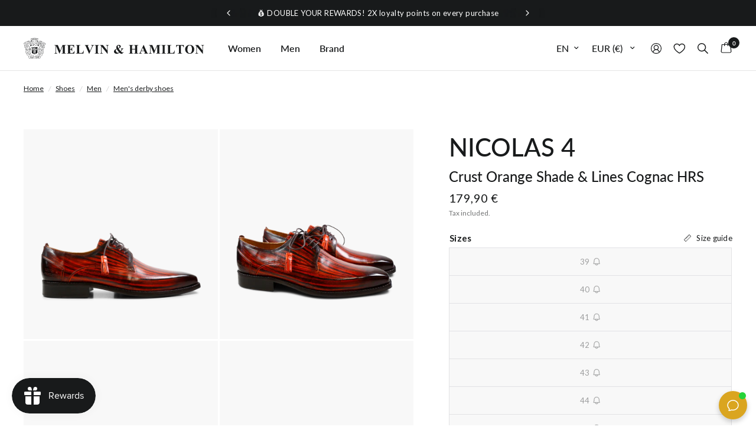

--- FILE ---
content_type: text/html; charset=utf-8
request_url: https://www.melvin-hamilton.com/products/nicolas-4-crust-orange-shade-lines-cognac-hrs
body_size: 79976
content:
<!doctype html><html class="no-js" lang="en" dir="ltr">
<head>
	<script src="//www.melvin-hamilton.com/cdn/shop/files/pandectes-rules.js?v=17071193467370158999"></script>
	
	
	<meta charset="utf-8">
	<meta http-equiv="X-UA-Compatible" content="IE=edge,chrome=1">
	<meta name="viewport" content="width=device-width, initial-scale=1, maximum-scale=5, viewport-fit=cover">
	<meta name="theme-color" content="#ffffff">
	<link rel="canonical" href="https://www.melvin-hamilton.com/products/nicolas-4-crust-orange-shade-lines-cognac-hrs">
	<link rel="preconnect" href="https://cdn.shopify.com" crossorigin>
	<link rel="preload" as="style" href="//www.melvin-hamilton.com/cdn/shop/t/51/assets/app.css?v=180295242418073831771763031139">
<link rel="preload" as="style" href="//www.melvin-hamilton.com/cdn/shop/t/51/assets/product.css?v=103677785405655235301764238841">
<link rel="preload" as="image" href="//www.melvin-hamilton.com/cdn/shop/products/de29efe200250fc82e392d2be8467a62692c0fd8_Nicolas_4_Crust_Orange_Shade_Lines_Cognac_HRS_3_aac05cc9-47e8-4924-9105-c5b731e71db4_640x_crop_center.png?v=1652980134" imagesrcset="//www.melvin-hamilton.com/cdn/shop/products/de29efe200250fc82e392d2be8467a62692c0fd8_Nicolas_4_Crust_Orange_Shade_Lines_Cognac_HRS_3_aac05cc9-47e8-4924-9105-c5b731e71db4_640x_crop_center.png?v=1652980134 640w,//www.melvin-hamilton.com/cdn/shop/products/de29efe200250fc82e392d2be8467a62692c0fd8_Nicolas_4_Crust_Orange_Shade_Lines_Cognac_HRS_3_aac05cc9-47e8-4924-9105-c5b731e71db4_960x_crop_center.png?v=1652980134 960w" imagesizes="(max-width: 768px) 100vw, 640px">




  
<link href="//www.melvin-hamilton.com/cdn/shop/t/51/assets/animations.min.js?v=125778792411641688251711622720" as="script" rel="preload">
  

<link href="//www.melvin-hamilton.com/cdn/shop/t/51/assets/vendor.min.js?v=24387807840910288901711622719" as="script" rel="preload">
<link href="//www.melvin-hamilton.com/cdn/shop/t/51/assets/app.js?v=115800777166159477891761820787" as="script" rel="preload">
<link href="//www.melvin-hamilton.com/cdn/shop/t/51/assets/slideshow.js?v=85239144920424379961761820801" as="script" rel="preload">

<script>
window.lazySizesConfig = window.lazySizesConfig || {};
window.lazySizesConfig.expand = 250;
window.lazySizesConfig.loadMode = 1;
window.lazySizesConfig.loadHidden = false;
</script>


	<link rel="icon" type="image/png" href="//www.melvin-hamilton.com/cdn/shop/files/favicon-Melvin-and-Hamilton_03f5905f-8cca-4634-a2fe-b9e13724540a.png?crop=center&height=32&v=1711468544&width=32">

	<title>
	Nicolas 4 Crust Orange Shade &amp; Lines Cognac HRS &ndash; Melvin &amp; Hamilton
	</title>

	
	<meta name="description" content="Fall in love with Melvin &amp; Hamilton men&#39;s orange Nicolas 4 Derbies. They will bring you comfort and style for the Fall-Winter season!">
	
<link rel="preconnect" href="https://fonts.shopifycdn.com" crossorigin>

<meta property="og:site_name" content="Melvin &amp; Hamilton">
<meta property="og:url" content="https://www.melvin-hamilton.com/products/nicolas-4-crust-orange-shade-lines-cognac-hrs">
<meta property="og:title" content="Nicolas 4 Crust Orange Shade &amp; Lines Cognac HRS">
<meta property="og:type" content="product">
<meta property="og:description" content="Fall in love with Melvin &amp; Hamilton men&#39;s orange Nicolas 4 Derbies. They will bring you comfort and style for the Fall-Winter season!"><meta property="og:image" content="http://www.melvin-hamilton.com/cdn/shop/products/3e54c8c6bc5107fccbe9a48aa322052cb01b8c32_Nicolas_4_Crust_Orange_Shade_Lines_Cognac_HRS_1_4b6cfebd-4fba-4c4a-b424-a4c6ca189df9.png?v=1652980134">
  <meta property="og:image:secure_url" content="https://www.melvin-hamilton.com/cdn/shop/products/3e54c8c6bc5107fccbe9a48aa322052cb01b8c32_Nicolas_4_Crust_Orange_Shade_Lines_Cognac_HRS_1_4b6cfebd-4fba-4c4a-b424-a4c6ca189df9.png?v=1652980134">
  <meta property="og:image:width" content="1024">
  <meta property="og:image:height" content="1024"><meta property="og:price:amount" content="179,90">
  <meta property="og:price:currency" content="EUR"><meta name="twitter:card" content="summary_large_image">
<meta name="twitter:title" content="Nicolas 4 Crust Orange Shade &amp; Lines Cognac HRS">
<meta name="twitter:description" content="Fall in love with Melvin &amp; Hamilton men&#39;s orange Nicolas 4 Derbies. They will bring you comfort and style for the Fall-Winter season!">


	<link rel="alternate" href="https://www.melvin-hamilton.de/products/nicolas-4-crust-orange-shade-lines-cognac-hrs" hreflang="de" /><link rel="alternate" href="https://www.melvin-hamilton.fr/products/nicolas-4-crust-orange-shade-lines-cognac-hrs" hreflang="fr" /><link rel="alternate" href="https://www.melvin-hamilton.com/products/nicolas-4-crust-orange-shade-lines-cognac-hrs" hreflang="en" /><link rel="alternate" href="https://www.melvin-hamilton.nl/products/nicolas-4-crust-orange-shade-lines-cognac-hrs" hreflang="nl" /><link rel="alternate" href="https://www.melvin-hamilton.pl/products/nicolas-4-crust-orange-shade-lines-cognac-hrs" hreflang="pl" /><link rel="alternate" href="https://www.melvin-hamilton.com/products/nicolas-4-crust-orange-shade-lines-cognac-hrs" hreflang="x-default" />

	<link href="//www.melvin-hamilton.com/cdn/shop/t/51/assets/app.css?v=180295242418073831771763031139" rel="stylesheet" type="text/css" media="all" />

	<style data-shopify>
	@font-face {
  font-family: Lato;
  font-weight: 400;
  font-style: normal;
  font-display: swap;
  src: url("//www.melvin-hamilton.com/cdn/fonts/lato/lato_n4.c3b93d431f0091c8be23185e15c9d1fee1e971c5.woff2") format("woff2"),
       url("//www.melvin-hamilton.com/cdn/fonts/lato/lato_n4.d5c00c781efb195594fd2fd4ad04f7882949e327.woff") format("woff");
}

@font-face {
  font-family: Lato;
  font-weight: 500;
  font-style: normal;
  font-display: swap;
  src: url("//www.melvin-hamilton.com/cdn/fonts/lato/lato_n5.b2fec044fbe05725e71d90882e5f3b21dae2efbd.woff2") format("woff2"),
       url("//www.melvin-hamilton.com/cdn/fonts/lato/lato_n5.f25a9a5c73ff9372e69074488f99e8ac702b5447.woff") format("woff");
}

@font-face {
  font-family: Lato;
  font-weight: 600;
  font-style: normal;
  font-display: swap;
  src: url("//www.melvin-hamilton.com/cdn/fonts/lato/lato_n6.38d0e3b23b74a60f769c51d1df73fac96c580d59.woff2") format("woff2"),
       url("//www.melvin-hamilton.com/cdn/fonts/lato/lato_n6.3365366161bdcc36a3f97cfbb23954d8c4bf4079.woff") format("woff");
}

@font-face {
  font-family: Lato;
  font-weight: 400;
  font-style: italic;
  font-display: swap;
  src: url("//www.melvin-hamilton.com/cdn/fonts/lato/lato_i4.09c847adc47c2fefc3368f2e241a3712168bc4b6.woff2") format("woff2"),
       url("//www.melvin-hamilton.com/cdn/fonts/lato/lato_i4.3c7d9eb6c1b0a2bf62d892c3ee4582b016d0f30c.woff") format("woff");
}

@font-face {
  font-family: Lato;
  font-weight: 600;
  font-style: italic;
  font-display: swap;
  src: url("//www.melvin-hamilton.com/cdn/fonts/lato/lato_i6.ab357ee5069e0603c2899b31e2b8ae84c4a42a48.woff2") format("woff2"),
       url("//www.melvin-hamilton.com/cdn/fonts/lato/lato_i6.3164fed79d7d987c1390528781c7c2f59ac7a746.woff") format("woff");
}


		@font-face {
  font-family: Lato;
  font-weight: 700;
  font-style: normal;
  font-display: swap;
  src: url("//www.melvin-hamilton.com/cdn/fonts/lato/lato_n7.900f219bc7337bc57a7a2151983f0a4a4d9d5dcf.woff2") format("woff2"),
       url("//www.melvin-hamilton.com/cdn/fonts/lato/lato_n7.a55c60751adcc35be7c4f8a0313f9698598612ee.woff") format("woff");
}

@font-face {
  font-family: Lato;
  font-weight: 400;
  font-style: normal;
  font-display: swap;
  src: url("//www.melvin-hamilton.com/cdn/fonts/lato/lato_n4.c3b93d431f0091c8be23185e15c9d1fee1e971c5.woff2") format("woff2"),
       url("//www.melvin-hamilton.com/cdn/fonts/lato/lato_n4.d5c00c781efb195594fd2fd4ad04f7882949e327.woff") format("woff");
}

h1,h2,h3,h4,h5,h6,
	.h1,.h2,.h3,.h4,.h5,.h6,
	.logolink.text-logo,
	.heading-font,
	.h1-xlarge,
	.h1-large,
	.customer-addresses .my-address .address-index {
		font-style: normal;
		font-weight: 700;
		font-family: Lato, sans-serif;
	}
	body,
	.body-font,
	.thb-product-detail .product-title {
		font-style: normal;
		font-weight: 400;
		font-family: Lato, sans-serif;
	}
	:root {
		--font-body-scale: 1.0;
		--font-body-line-height-scale: 1.0;
		--font-body-letter-spacing: 0.0em;
		--font-body-medium-weight: 500;
		--font-body-bold-weight: 600;
		--font-body-bolder-weight: 700;
		--font-announcement-scale: 1.0;
		--font-heading-scale: 1.0;
		--font-heading-line-height-scale: 1.0;
		--font-heading-letter-spacing: 0.0em;
		--font-navigation-scale: 1.0;
		--font-product-title-scale: 1.0;
		--font-product-title-line-height-scale: 1.0;
		--button-letter-spacing: 0.02em;
		--column-space: 5px;

		--bg-body: #ffffff;
		--bg-body-rgb: 255,255,255;
		--bg-body-darken: #f8f8f8;
		--bg-body-darken-rgb: 248,248,248;
		--payment-terms-background-color: #ffffff;
		--color-body: #181a1b;
		--color-body-rgb: 24,26,27;
		--color-accent: #181a1b;
		--color-accent-rgb: 24,26,27;
		--color-link-alternative: #007deb;
		--color-border: #e2e2e5;
		--color-form-border: #dedede;
		--color-overlay-rgb: 0,0,0;--color-announcement-bar-text: #ffffff;--color-announcement-bar-bg: #181a1b;--color-header-bg: #ffffff;
			--color-header-bg-rgb: 255,255,255;--color-header-text: #181a1b;
			--color-header-text-rgb: 24,26,27;--color-header-links: #181a1b;--color-header-links-hover: #181a1b;--color-header-icons: #181a1b;--color-header-border: #e5e5e5;--color-header-transparent-text: #fff;
			--color-header-transparent-text-rgb: 255,255,255;--solid-button-background: #181a1b;--solid-button-label: #ffffff;--outline-button-label: #181a1b;--color-category-icon: #acb3c7;--color-price: #181a1b;--color-star: #fdeb52;--color-dots: #181a1b;--color-inventory-instock: #279A4B;--color-inventory-lowstock: #fb5b5b;--width-xlarge: 1512px;
		--section-spacing-mobile: 50px;
		--section-spacing-desktop: 90px;--button-border-radius: 0px;--color-badge-text: #ffffff;--color-badge-sold-out: #939393;--color-badge-sale: #181a1b;--color-badge-preorder: #666666;--badge-corner-radius: 13px;--color-footer-text: #181a1b;
			--color-footer-text-rgb: 24,26,27;--color-footer-text-2: #FFFFFF;--color-footer-link: #181a1b;--color-footer-link-hover: #181a1b;--color-footer-border: #e4e8e9;
			--color-footer-border-rgb: 228,232,233;--color-footer-border-menu: #707070;--color-footer-bg: #f8f8f8;--color-footer-bg-2: #ffffff;

			--swym-add-to-cart: "Add to cart";
			--color-danger: #e54242;
			--color-red-sale: #c9423b;
	}

    
      .product__flag.product__flag--green {
        --flag-color: #53892B;
        --flag-bg-color: rgba(83, 137, 43, 0.12);
      }
      .product__flag.product__flag--red {
        --flag-color: #B6121C;
        --flag-bg-color: rgba(182, 18, 28, 0.12);
      }:root{--color-red:#B6121C;--color-bg-red:rgba(182, 18, 28, 0.12);}
      .product__flag.product__flag--petrol {
        --flag-color: #094E5B;
        --flag-bg-color: rgba(9, 78, 91, 0.12);
      }
      .product__flag.product__flag--orange {
        --flag-color: #FF6421;
        --flag-bg-color: rgba(255, 100, 33, 0.12);
      }
      .product__flag.product__flag--orange24 {
        --flag-color: #F87C56;
        --flag-bg-color: rgba(248, 124, 86, 0.12);
      }
      .product__flag.product__flag--purple {
        --flag-color: #8560D4;
        --flag-bg-color: rgba(133, 96, 212, 0.12);
      }
      .product__flag.product__flag--gold {
        --flag-color: #CFAF25;
        --flag-bg-color: rgba(207, 175, 37, 0.12);
      }
      .product__flag.product__flag--violet {
        --flag-color: #6C5AFB;
        --flag-bg-color: rgba(108, 90, 251, 0.12);
      }
      .product__flag.product__flag--bluegreen {
        --flag-color: #00A2AC;
        --flag-bg-color: rgba(0, 162, 172, 0.12);
      }
      .product__flag.product__flag--custom {
        --flag-color: #AB2C4E;
        --flag-bg-color: rgba(171, 44, 78, 0.12);
      }
      .product__flag.product__flag--orangelive {
        --flag-color: #ec6e48;
        --flag-bg-color: rgba(236, 110, 72, 0.12);
      }
      .product__flag.product__flag--bluepurple {
        --flag-color: #555FA3;
        --flag-bg-color: rgba(85, 95, 163, 0.12);
      }

</style>


	<script>
		window.theme = window.theme || {};
		theme = {
			settings: {
				money_with_currency_format:"{{amount_with_comma_separator}} €",
				cart_drawer:true,
				product_id: 7482918306011,
			},
			routes: {
				root_url: '/',
				cart_url: '/cart',
				cart_add_url: '/cart/add',
				search_url: '/search',
				cart_change_url: '/cart/change',
				cart_update_url: '/cart/update',
				predictive_search_url: '/search/suggest',
				customer_main_page: '/pages/customer-overview',
			},
			variantStrings: {
				addToCart: `Add to cart`,
				soldOut: `Sold out`,
				unavailable: `Unavailable`,
				preOrder: `Pre-order`,
			},
			strings: {
				requiresTerms: `You must agree with the terms and conditions of sales to check out`,
				bambuserLive: ``,
				bambuserDefaultLabel: `M&amp;H Live`,
				bambuserWatch: `Watch now`,
				returnToAccount: `Return to account details`,
			},
			accessibility: {
				speechInputStart: `Start voice input`,
				speechInputEnd: `End voice input`,
				copied: `Copied`,
			}
		};
	</script>
	<script>window.performance && window.performance.mark && window.performance.mark('shopify.content_for_header.start');</script><meta name="facebook-domain-verification" content="pf25j02jea9k3jt85sbbwi5d3xqkhd">
<meta id="shopify-digital-wallet" name="shopify-digital-wallet" content="/61114319067/digital_wallets/dialog">
<meta name="shopify-checkout-api-token" content="5278089c7842ba540f0754fae54d8e1d">
<meta id="in-context-paypal-metadata" data-shop-id="61114319067" data-venmo-supported="false" data-environment="production" data-locale="en_US" data-paypal-v4="true" data-currency="EUR">
<link rel="alternate" type="application/json+oembed" href="https://www.melvin-hamilton.com/products/nicolas-4-crust-orange-shade-lines-cognac-hrs.oembed">
<script async="async" src="/checkouts/internal/preloads.js?locale=en-FR"></script>
<link rel="preconnect" href="https://shop.app" crossorigin="anonymous">
<script async="async" src="https://shop.app/checkouts/internal/preloads.js?locale=en-FR&shop_id=61114319067" crossorigin="anonymous"></script>
<script id="apple-pay-shop-capabilities" type="application/json">{"shopId":61114319067,"countryCode":"FR","currencyCode":"EUR","merchantCapabilities":["supports3DS"],"merchantId":"gid:\/\/shopify\/Shop\/61114319067","merchantName":"Melvin \u0026 Hamilton","requiredBillingContactFields":["postalAddress","email","phone"],"requiredShippingContactFields":["postalAddress","email","phone"],"shippingType":"shipping","supportedNetworks":["visa","masterCard","maestro"],"total":{"type":"pending","label":"Melvin \u0026 Hamilton","amount":"1.00"},"shopifyPaymentsEnabled":true,"supportsSubscriptions":true}</script>
<script id="shopify-features" type="application/json">{"accessToken":"5278089c7842ba540f0754fae54d8e1d","betas":["rich-media-storefront-analytics"],"domain":"www.melvin-hamilton.com","predictiveSearch":true,"shopId":61114319067,"locale":"en"}</script>
<script>var Shopify = Shopify || {};
Shopify.shop = "mnhbrandshop-en.myshopify.com";
Shopify.locale = "en";
Shopify.currency = {"active":"EUR","rate":"1.0"};
Shopify.country = "FR";
Shopify.theme = {"name":"reformation_theme\/mnhbrandshop-en","id":160539050308,"schema_name":"Reformation","schema_version":"2.5.0","theme_store_id":null,"role":"main"};
Shopify.theme.handle = "null";
Shopify.theme.style = {"id":null,"handle":null};
Shopify.cdnHost = "www.melvin-hamilton.com/cdn";
Shopify.routes = Shopify.routes || {};
Shopify.routes.root = "/";</script>
<script type="module">!function(o){(o.Shopify=o.Shopify||{}).modules=!0}(window);</script>
<script>!function(o){function n(){var o=[];function n(){o.push(Array.prototype.slice.apply(arguments))}return n.q=o,n}var t=o.Shopify=o.Shopify||{};t.loadFeatures=n(),t.autoloadFeatures=n()}(window);</script>
<script>
  window.ShopifyPay = window.ShopifyPay || {};
  window.ShopifyPay.apiHost = "shop.app\/pay";
  window.ShopifyPay.redirectState = null;
</script>
<script id="shop-js-analytics" type="application/json">{"pageType":"product"}</script>
<script defer="defer" async type="module" src="//www.melvin-hamilton.com/cdn/shopifycloud/shop-js/modules/v2/client.init-shop-cart-sync_WVOgQShq.en.esm.js"></script>
<script defer="defer" async type="module" src="//www.melvin-hamilton.com/cdn/shopifycloud/shop-js/modules/v2/chunk.common_C_13GLB1.esm.js"></script>
<script defer="defer" async type="module" src="//www.melvin-hamilton.com/cdn/shopifycloud/shop-js/modules/v2/chunk.modal_CLfMGd0m.esm.js"></script>
<script type="module">
  await import("//www.melvin-hamilton.com/cdn/shopifycloud/shop-js/modules/v2/client.init-shop-cart-sync_WVOgQShq.en.esm.js");
await import("//www.melvin-hamilton.com/cdn/shopifycloud/shop-js/modules/v2/chunk.common_C_13GLB1.esm.js");
await import("//www.melvin-hamilton.com/cdn/shopifycloud/shop-js/modules/v2/chunk.modal_CLfMGd0m.esm.js");

  window.Shopify.SignInWithShop?.initShopCartSync?.({"fedCMEnabled":true,"windoidEnabled":true});

</script>
<script>
  window.Shopify = window.Shopify || {};
  if (!window.Shopify.featureAssets) window.Shopify.featureAssets = {};
  window.Shopify.featureAssets['shop-js'] = {"shop-cart-sync":["modules/v2/client.shop-cart-sync_DuR37GeY.en.esm.js","modules/v2/chunk.common_C_13GLB1.esm.js","modules/v2/chunk.modal_CLfMGd0m.esm.js"],"init-fed-cm":["modules/v2/client.init-fed-cm_BucUoe6W.en.esm.js","modules/v2/chunk.common_C_13GLB1.esm.js","modules/v2/chunk.modal_CLfMGd0m.esm.js"],"shop-toast-manager":["modules/v2/client.shop-toast-manager_B0JfrpKj.en.esm.js","modules/v2/chunk.common_C_13GLB1.esm.js","modules/v2/chunk.modal_CLfMGd0m.esm.js"],"init-shop-cart-sync":["modules/v2/client.init-shop-cart-sync_WVOgQShq.en.esm.js","modules/v2/chunk.common_C_13GLB1.esm.js","modules/v2/chunk.modal_CLfMGd0m.esm.js"],"shop-button":["modules/v2/client.shop-button_B_U3bv27.en.esm.js","modules/v2/chunk.common_C_13GLB1.esm.js","modules/v2/chunk.modal_CLfMGd0m.esm.js"],"init-windoid":["modules/v2/client.init-windoid_DuP9q_di.en.esm.js","modules/v2/chunk.common_C_13GLB1.esm.js","modules/v2/chunk.modal_CLfMGd0m.esm.js"],"shop-cash-offers":["modules/v2/client.shop-cash-offers_BmULhtno.en.esm.js","modules/v2/chunk.common_C_13GLB1.esm.js","modules/v2/chunk.modal_CLfMGd0m.esm.js"],"pay-button":["modules/v2/client.pay-button_CrPSEbOK.en.esm.js","modules/v2/chunk.common_C_13GLB1.esm.js","modules/v2/chunk.modal_CLfMGd0m.esm.js"],"init-customer-accounts":["modules/v2/client.init-customer-accounts_jNk9cPYQ.en.esm.js","modules/v2/client.shop-login-button_DJ5ldayH.en.esm.js","modules/v2/chunk.common_C_13GLB1.esm.js","modules/v2/chunk.modal_CLfMGd0m.esm.js"],"avatar":["modules/v2/client.avatar_BTnouDA3.en.esm.js"],"checkout-modal":["modules/v2/client.checkout-modal_pBPyh9w8.en.esm.js","modules/v2/chunk.common_C_13GLB1.esm.js","modules/v2/chunk.modal_CLfMGd0m.esm.js"],"init-shop-for-new-customer-accounts":["modules/v2/client.init-shop-for-new-customer-accounts_BUoCy7a5.en.esm.js","modules/v2/client.shop-login-button_DJ5ldayH.en.esm.js","modules/v2/chunk.common_C_13GLB1.esm.js","modules/v2/chunk.modal_CLfMGd0m.esm.js"],"init-customer-accounts-sign-up":["modules/v2/client.init-customer-accounts-sign-up_CnczCz9H.en.esm.js","modules/v2/client.shop-login-button_DJ5ldayH.en.esm.js","modules/v2/chunk.common_C_13GLB1.esm.js","modules/v2/chunk.modal_CLfMGd0m.esm.js"],"init-shop-email-lookup-coordinator":["modules/v2/client.init-shop-email-lookup-coordinator_CzjY5t9o.en.esm.js","modules/v2/chunk.common_C_13GLB1.esm.js","modules/v2/chunk.modal_CLfMGd0m.esm.js"],"shop-follow-button":["modules/v2/client.shop-follow-button_CsYC63q7.en.esm.js","modules/v2/chunk.common_C_13GLB1.esm.js","modules/v2/chunk.modal_CLfMGd0m.esm.js"],"shop-login-button":["modules/v2/client.shop-login-button_DJ5ldayH.en.esm.js","modules/v2/chunk.common_C_13GLB1.esm.js","modules/v2/chunk.modal_CLfMGd0m.esm.js"],"shop-login":["modules/v2/client.shop-login_B9ccPdmx.en.esm.js","modules/v2/chunk.common_C_13GLB1.esm.js","modules/v2/chunk.modal_CLfMGd0m.esm.js"],"lead-capture":["modules/v2/client.lead-capture_D0K_KgYb.en.esm.js","modules/v2/chunk.common_C_13GLB1.esm.js","modules/v2/chunk.modal_CLfMGd0m.esm.js"],"payment-terms":["modules/v2/client.payment-terms_BWmiNN46.en.esm.js","modules/v2/chunk.common_C_13GLB1.esm.js","modules/v2/chunk.modal_CLfMGd0m.esm.js"]};
</script>
<script>(function() {
  var isLoaded = false;
  function asyncLoad() {
    if (isLoaded) return;
    isLoaded = true;
    var urls = ["https:\/\/cdn.nfcube.com\/instafeed-ff00848a6dc2c360ed585df64d224ead.js?shop=mnhbrandshop-en.myshopify.com","https:\/\/cdn.zigpoll.com\/zigpoll-shopify-embed.js?accountId=6660c2517582a7c94072ea67\u0026shop=mnhbrandshop-en.myshopify.com"];
    for (var i = 0; i < urls.length; i++) {
      var s = document.createElement('script');
      s.type = 'text/javascript';
      s.async = true;
      s.src = urls[i];
      var x = document.getElementsByTagName('script')[0];
      x.parentNode.insertBefore(s, x);
    }
  };
  if(window.attachEvent) {
    window.attachEvent('onload', asyncLoad);
  } else {
    window.addEventListener('load', asyncLoad, false);
  }
})();</script>
<script id="__st">var __st={"a":61114319067,"offset":3600,"reqid":"cc441808-834a-4eda-92e2-0dfbb62c9c8c-1769566307","pageurl":"www.melvin-hamilton.com\/products\/nicolas-4-crust-orange-shade-lines-cognac-hrs","u":"93f4ce436fa6","p":"product","rtyp":"product","rid":7482918306011};</script>
<script>window.ShopifyPaypalV4VisibilityTracking = true;</script>
<script id="captcha-bootstrap">!function(){'use strict';const t='contact',e='account',n='new_comment',o=[[t,t],['blogs',n],['comments',n],[t,'customer']],c=[[e,'customer_login'],[e,'guest_login'],[e,'recover_customer_password'],[e,'create_customer']],r=t=>t.map((([t,e])=>`form[action*='/${t}']:not([data-nocaptcha='true']) input[name='form_type'][value='${e}']`)).join(','),a=t=>()=>t?[...document.querySelectorAll(t)].map((t=>t.form)):[];function s(){const t=[...o],e=r(t);return a(e)}const i='password',u='form_key',d=['recaptcha-v3-token','g-recaptcha-response','h-captcha-response',i],f=()=>{try{return window.sessionStorage}catch{return}},m='__shopify_v',_=t=>t.elements[u];function p(t,e,n=!1){try{const o=window.sessionStorage,c=JSON.parse(o.getItem(e)),{data:r}=function(t){const{data:e,action:n}=t;return t[m]||n?{data:e,action:n}:{data:t,action:n}}(c);for(const[e,n]of Object.entries(r))t.elements[e]&&(t.elements[e].value=n);n&&o.removeItem(e)}catch(o){console.error('form repopulation failed',{error:o})}}const l='form_type',E='cptcha';function T(t){t.dataset[E]=!0}const w=window,h=w.document,L='Shopify',v='ce_forms',y='captcha';let A=!1;((t,e)=>{const n=(g='f06e6c50-85a8-45c8-87d0-21a2b65856fe',I='https://cdn.shopify.com/shopifycloud/storefront-forms-hcaptcha/ce_storefront_forms_captcha_hcaptcha.v1.5.2.iife.js',D={infoText:'Protected by hCaptcha',privacyText:'Privacy',termsText:'Terms'},(t,e,n)=>{const o=w[L][v],c=o.bindForm;if(c)return c(t,g,e,D).then(n);var r;o.q.push([[t,g,e,D],n]),r=I,A||(h.body.append(Object.assign(h.createElement('script'),{id:'captcha-provider',async:!0,src:r})),A=!0)});var g,I,D;w[L]=w[L]||{},w[L][v]=w[L][v]||{},w[L][v].q=[],w[L][y]=w[L][y]||{},w[L][y].protect=function(t,e){n(t,void 0,e),T(t)},Object.freeze(w[L][y]),function(t,e,n,w,h,L){const[v,y,A,g]=function(t,e,n){const i=e?o:[],u=t?c:[],d=[...i,...u],f=r(d),m=r(i),_=r(d.filter((([t,e])=>n.includes(e))));return[a(f),a(m),a(_),s()]}(w,h,L),I=t=>{const e=t.target;return e instanceof HTMLFormElement?e:e&&e.form},D=t=>v().includes(t);t.addEventListener('submit',(t=>{const e=I(t);if(!e)return;const n=D(e)&&!e.dataset.hcaptchaBound&&!e.dataset.recaptchaBound,o=_(e),c=g().includes(e)&&(!o||!o.value);(n||c)&&t.preventDefault(),c&&!n&&(function(t){try{if(!f())return;!function(t){const e=f();if(!e)return;const n=_(t);if(!n)return;const o=n.value;o&&e.removeItem(o)}(t);const e=Array.from(Array(32),(()=>Math.random().toString(36)[2])).join('');!function(t,e){_(t)||t.append(Object.assign(document.createElement('input'),{type:'hidden',name:u})),t.elements[u].value=e}(t,e),function(t,e){const n=f();if(!n)return;const o=[...t.querySelectorAll(`input[type='${i}']`)].map((({name:t})=>t)),c=[...d,...o],r={};for(const[a,s]of new FormData(t).entries())c.includes(a)||(r[a]=s);n.setItem(e,JSON.stringify({[m]:1,action:t.action,data:r}))}(t,e)}catch(e){console.error('failed to persist form',e)}}(e),e.submit())}));const S=(t,e)=>{t&&!t.dataset[E]&&(n(t,e.some((e=>e===t))),T(t))};for(const o of['focusin','change'])t.addEventListener(o,(t=>{const e=I(t);D(e)&&S(e,y())}));const B=e.get('form_key'),M=e.get(l),P=B&&M;t.addEventListener('DOMContentLoaded',(()=>{const t=y();if(P)for(const e of t)e.elements[l].value===M&&p(e,B);[...new Set([...A(),...v().filter((t=>'true'===t.dataset.shopifyCaptcha))])].forEach((e=>S(e,t)))}))}(h,new URLSearchParams(w.location.search),n,t,e,['guest_login'])})(!1,!0)}();</script>
<script integrity="sha256-4kQ18oKyAcykRKYeNunJcIwy7WH5gtpwJnB7kiuLZ1E=" data-source-attribution="shopify.loadfeatures" defer="defer" src="//www.melvin-hamilton.com/cdn/shopifycloud/storefront/assets/storefront/load_feature-a0a9edcb.js" crossorigin="anonymous"></script>
<script crossorigin="anonymous" defer="defer" src="//www.melvin-hamilton.com/cdn/shopifycloud/storefront/assets/shopify_pay/storefront-65b4c6d7.js?v=20250812"></script>
<script data-source-attribution="shopify.dynamic_checkout.dynamic.init">var Shopify=Shopify||{};Shopify.PaymentButton=Shopify.PaymentButton||{isStorefrontPortableWallets:!0,init:function(){window.Shopify.PaymentButton.init=function(){};var t=document.createElement("script");t.src="https://www.melvin-hamilton.com/cdn/shopifycloud/portable-wallets/latest/portable-wallets.en.js",t.type="module",document.head.appendChild(t)}};
</script>
<script data-source-attribution="shopify.dynamic_checkout.buyer_consent">
  function portableWalletsHideBuyerConsent(e){var t=document.getElementById("shopify-buyer-consent"),n=document.getElementById("shopify-subscription-policy-button");t&&n&&(t.classList.add("hidden"),t.setAttribute("aria-hidden","true"),n.removeEventListener("click",e))}function portableWalletsShowBuyerConsent(e){var t=document.getElementById("shopify-buyer-consent"),n=document.getElementById("shopify-subscription-policy-button");t&&n&&(t.classList.remove("hidden"),t.removeAttribute("aria-hidden"),n.addEventListener("click",e))}window.Shopify?.PaymentButton&&(window.Shopify.PaymentButton.hideBuyerConsent=portableWalletsHideBuyerConsent,window.Shopify.PaymentButton.showBuyerConsent=portableWalletsShowBuyerConsent);
</script>
<script data-source-attribution="shopify.dynamic_checkout.cart.bootstrap">document.addEventListener("DOMContentLoaded",(function(){function t(){return document.querySelector("shopify-accelerated-checkout-cart, shopify-accelerated-checkout")}if(t())Shopify.PaymentButton.init();else{new MutationObserver((function(e,n){t()&&(Shopify.PaymentButton.init(),n.disconnect())})).observe(document.body,{childList:!0,subtree:!0})}}));
</script>
<link id="shopify-accelerated-checkout-styles" rel="stylesheet" media="screen" href="https://www.melvin-hamilton.com/cdn/shopifycloud/portable-wallets/latest/accelerated-checkout-backwards-compat.css" crossorigin="anonymous">
<style id="shopify-accelerated-checkout-cart">
        #shopify-buyer-consent {
  margin-top: 1em;
  display: inline-block;
  width: 100%;
}

#shopify-buyer-consent.hidden {
  display: none;
}

#shopify-subscription-policy-button {
  background: none;
  border: none;
  padding: 0;
  text-decoration: underline;
  font-size: inherit;
  cursor: pointer;
}

#shopify-subscription-policy-button::before {
  box-shadow: none;
}

      </style>

<script>window.performance && window.performance.mark && window.performance.mark('shopify.content_for_header.end');</script> <!-- Header hook for plugins -->

  
    

<script>

  document.addEventListener('DOMContentLoaded', () => {
    var payload = document.querySelector('.product-section [data-item-data-layer]')?.innerHTML;
    if(!payload) return false;
    payload = JSON.parse(payload);
    Shopify.analytics.publish('product_viewed_custom', {payload: payload });
    Shopify.analytics.publish('product_viewed_force_master', {payload: convertItem2Master(payload) });
  });


document.addEventListener('quick-view:open', e => {
  var payload = e?.detail?.payload ?? {};
  Shopify.analytics.publish('product_viewed_custom', {payload: payload });
  Shopify.analytics.publish('product_viewed_force_master', {payload: convertItem2Master(payload) });
});
document.addEventListener('product:variant-change-datalayer', e => {
  Shopify.analytics.publish('variant_viewed_custom', {payload: (e?.detail?.payload ?? {}) });
});
document.addEventListener('cart:item-added', e => {
  Shopify.analytics.publish('product_added_to_cart_custom', {payload: (e?.detail?.payload ?? {}) });
});
document.addEventListener('cart-drawer:open', e => {
      Shopify.analytics.publish('cart_viewed_custom', {cart: {
        totalPrice: {
          amount: parseFloat(document.querySelector('.cart-drawer .product-cart-item--container')?.getAttribute('data-cart-total') ?? 0)
        },
        currencyCode: (Shopify.currency.active ?? 'EUR'),
        items: Array.from(document.querySelectorAll('.cart-drawer .product-cart-item[id*="CartDrawerItem-"]')).map(
                  (el,i) => {
                    try {
                      const o = JSON.parse(el.querySelector(`[data-item-data-layer]`).innerHTML);
                      o.index = i;
                      return o;
                    } catch(err) { }
                  }
                ).filter(o => o)
      }});
});

function convertItem2Master(item){
  if(!item) return {};
  if(!item.parent_id) return item;

  let master_item = {...item};
  master_item.item_id = item.parent_id;
  master_item.item_variant = "master";
  delete master_item.parent_id;

  return master_item;
}
</script>


    <!-- Google Tag Manager -->
    <script>
        (function(w,d,s,l,i){w[l]=w[l]||[];w[l].push({'gtm.start':
        new Date().getTime(),event:'gtm.js'});var f=d.getElementsByTagName(s)[0],
        j=d.createElement(s),dl=l!='dataLayer'?'&l='+l:'';j.async=true;j.src=
        'https://www.googletagmanager.com/gtm.js?id='+i+dl;f.parentNode.insertBefore(j,f);
        })(window,document,'script','dataLayer','GTM-VF45');
    </script>
    <!-- End Google Tag Manager --><meta name="google-site-verification" content="eKP7WBiNq7ItCzxuP8Hd5R2EPZFGVgwf8mk5biKaX3s" />

<script type="javascript/blocked" data-cookiecategory="performance" >
    (function(c,l,a,r,i,t,y){
        c[a]=c[a]||function(){(c[a].q=c[a].q||[]).push(arguments)};
        t=l.createElement(r);t.async=1;t.src="https://www.clarity.ms/tag/"+i;
        y=l.getElementsByTagName(r)[0];y.parentNode.insertBefore(t,y);
    })(window, document, "clarity", "script", "m9b5u7u93u");
</script><script>document.documentElement.className = document.documentElement.className.replace('no-js', 'js');</script><script defer>
  /*! js-cookie v3.0.1 | MIT */
  !function(e,t){"object"==typeof exports&&"undefined"!=typeof module?module.exports=t():"function"==typeof define&&define.amd?define(t):(e=e||self,function(){var n=e.Cookies,o=e.Cookies=t();o.noConflict=function(){return e.Cookies=n,o}}())}(this,(function(){"use strict";function e(e){for(var t=1;t<arguments.length;t++){var n=arguments[t];for(var o in n)e[o]=n[o]}return e}return function t(n,o){function r(t,r,i){if("undefined"!=typeof document){"number"==typeof(i=e({},o,i)).expires&&(i.expires=new Date(Date.now()+864e5*i.expires)),i.expires&&(i.expires=i.expires.toUTCString()),t=encodeURIComponent(t).replace(/%(2[346B]|5E|60|7C)/g,decodeURIComponent).replace(/[()]/g,escape);var c="";for(var u in i)i[u]&&(c+="; "+u,!0!==i[u]&&(c+="="+i[u].split(";")[0]));return document.cookie=t+"="+n.write(r,t)+c}}return Object.create({set:r,get:function(e){if("undefined"!=typeof document&&(!arguments.length||e)){for(var t=document.cookie?document.cookie.split("; "):[],o={},r=0;r<t.length;r++){var i=t[r].split("="),c=i.slice(1).join("=");try{var u=decodeURIComponent(i[0]);if(o[u]=n.read(c,u),e===u)break}catch(e){}}return e?o[e]:o}},remove:function(t,n){r(t,"",e({},n,{expires:-1}))},withAttributes:function(n){return t(this.converter,e({},this.attributes,n))},withConverter:function(n){return t(e({},this.converter,n),this.attributes)}},{attributes:{value:Object.freeze(o)},converter:{value:Object.freeze(n)}})}({read:function(e){return'"'===e[0]&&(e=e.slice(1,-1)),e.replace(/(%[\dA-F]{2})+/gi,decodeURIComponent)},write:function(e){return encodeURIComponent(e).replace(/%(2[346BF]|3[AC-F]|40|5[BDE]|60|7[BCD])/g,decodeURIComponent)}},{path:"/"})}));
  const mnhg = Cookies.get('mnhg');
  switch (mnhg) {
      case 'm':
        window.gender = 'm';
        window.i18nGender = 'Men';
        break;
      case 'w':
        window.gender = 'w';
        window.i18nGender = 'Women';
        break;
  }
  
  
    fetch(window.location.origin + window.location.pathname + '?section_id=get-gender')
      .then(r => r.text())
      .then(r => new DOMParser().parseFromString(r, 'text/html').querySelector('.shopify-section').innerHTML)
      .then(gender => {
        let cookie_settings = { expires:30 };
        switch (gender) {
          case 'men':
            Cookies.set('mnhg', 'm', cookie_settings);
            window.gender = 'm';
            window.i18nGender = 'Men';
          break;
          case 'women':
            Cookies.set('mnhg', 'w', cookie_settings);
            window.gender = 'w';
            window.i18nGender = 'Women';
          break;
        }

        const event = new CustomEvent("genderLoaded");
        document.dispatchEvent(event);
      });
  
  
</script> 
<script src="//www.melvin-hamilton.com/cdn/shop/t/51/assets/bambuser.js?v=168587852576595454991761820788" defer="defer"></script>
<!-- BEGIN app block: shopify://apps/pandectes-gdpr/blocks/banner/58c0baa2-6cc1-480c-9ea6-38d6d559556a -->
  
    
      <!-- TCF is active, scripts are loaded above -->
      
        <script>
          if (!window.PandectesRulesSettings) {
            window.PandectesRulesSettings = {"store":{"id":61114319067,"adminMode":false,"headless":false,"storefrontRootDomain":"","checkoutRootDomain":"","storefrontAccessToken":""},"banner":{"revokableTrigger":false,"cookiesBlockedByDefault":"7","hybridStrict":false,"isActive":true},"geolocation":{"brOnly":false,"caOnly":false,"chOnly":false,"euOnly":false,"jpOnly":false,"thOnly":false,"zaOnly":false,"canadaOnly":false,"canadaLaw25":false,"canadaPipeda":false,"globalVisibility":true},"blocker":{"isActive":false,"googleConsentMode":{"isActive":false,"id":"","analyticsId":"","adwordsId":"","adStorageCategory":4,"analyticsStorageCategory":2,"functionalityStorageCategory":1,"personalizationStorageCategory":1,"securityStorageCategory":0,"customEvent":false,"redactData":false,"urlPassthrough":false,"dataLayerProperty":"dataLayer","waitForUpdate":0,"useNativeChannel":false},"facebookPixel":{"isActive":false,"id":"","ldu":false},"microsoft":{},"clarity":{},"rakuten":{"isActive":false,"cmp":false,"ccpa":false},"gpcIsActive":false,"klaviyoIsActive":false,"defaultBlocked":7,"patterns":{"whiteList":[],"blackList":{"1":[],"2":[],"4":[],"8":[]},"iframesWhiteList":[],"iframesBlackList":{"1":[],"2":[],"4":[],"8":[]},"beaconsWhiteList":[],"beaconsBlackList":{"1":[],"2":[],"4":[],"8":[]}}}};
            const rulesScript = document.createElement('script');
            window.PandectesRulesSettings.auto = true;
            rulesScript.src = "https://cdn.shopify.com/extensions/019bff45-8283-7132-982f-a6896ff95f38/gdpr-247/assets/pandectes-rules.js";
            const firstChild = document.head.firstChild;
            document.head.insertBefore(rulesScript, firstChild);
          }
        </script>
      
      <script>
        
          window.PandectesSettings = {"store":{"id":61114319067,"plan":"plus","theme":"reformation_theme/mnhbrandshop-en","primaryLocale":"en","adminMode":false,"headless":false,"storefrontRootDomain":"","checkoutRootDomain":"","storefrontAccessToken":""},"tsPublished":1757085794,"declaration":{"showPurpose":false,"showProvider":false,"declIntroText":"We use cookies to optimize website functionality, analyze the performance, and provide personalized experience to you. Some cookies are essential to make the website operate and function correctly. Those cookies cannot be disabled. In this window you can manage your preference of cookies.","showDateGenerated":true},"language":{"unpublished":[],"languageMode":"Single","fallbackLanguage":"en","languageDetection":"browser","languagesSupported":[]},"texts":{"managed":{"headerText":{"en":"Cookie settings"},"consentText":{"en":"Cookies are needed for the proper functioning of the website and to improve your experience. For example, cookies ensure that you do not constantly receive or have to enter the same information when visiting Melvin & Hamilton. This makes using the website a lot easier."},"linkText":{"en":"Learn more"},"imprintText":{"en":"Imprint"},"googleLinkText":{"en":"Google's Privacy Terms"},"allowButtonText":{"en":"Accept"},"denyButtonText":{"en":"Decline"},"dismissButtonText":{"en":"Ok"},"leaveSiteButtonText":{"en":"Leave this site"},"preferencesButtonText":{"en":"Preferences"},"cookiePolicyText":{"en":"Cookie policy"},"preferencesPopupTitleText":{"en":"Manage consent preferences"},"preferencesPopupIntroText":{"en":"We use cookies to optimize website functionality, analyze the performance, and provide personalized experience to you. Some cookies are essential to make the website operate and function correctly. Those cookies cannot be disabled. In this window you can manage your preference of cookies."},"preferencesPopupSaveButtonText":{"en":"Save preferences"},"preferencesPopupCloseButtonText":{"en":"Close"},"preferencesPopupAcceptAllButtonText":{"en":"Accept all"},"preferencesPopupRejectAllButtonText":{"en":"Reject all"},"cookiesDetailsText":{"en":"Cookies details"},"preferencesPopupAlwaysAllowedText":{"en":"Always allowed"},"accessSectionParagraphText":{"en":"You have the right to request access to your data at any time."},"accessSectionTitleText":{"en":"Data portability"},"accessSectionAccountInfoActionText":{"en":"Personal data"},"accessSectionDownloadReportActionText":{"en":"Request export"},"accessSectionGDPRRequestsActionText":{"en":"Data subject requests"},"accessSectionOrdersRecordsActionText":{"en":"Orders"},"rectificationSectionParagraphText":{"en":"You have the right to request your data to be updated whenever you think it is appropriate."},"rectificationSectionTitleText":{"en":"Data Rectification"},"rectificationCommentPlaceholder":{"en":"Describe what you want to be updated"},"rectificationCommentValidationError":{"en":"Comment is required"},"rectificationSectionEditAccountActionText":{"en":"Request an update"},"erasureSectionTitleText":{"en":"Right to be forgotten"},"erasureSectionParagraphText":{"en":"You have the right to ask all your data to be erased. After that, you will no longer be able to access your account."},"erasureSectionRequestDeletionActionText":{"en":"Request personal data deletion"},"consentDate":{"en":"Consent date"},"consentId":{"en":"Consent ID"},"consentSectionChangeConsentActionText":{"en":"Change consent preference"},"consentSectionConsentedText":{"en":"You consented to the cookies policy of this website on"},"consentSectionNoConsentText":{"en":"You have not consented to the cookies policy of this website."},"consentSectionTitleText":{"en":"Your cookie consent"},"consentStatus":{"en":"Consent preference"},"confirmationFailureMessage":{"en":"Your request was not verified. Please try again and if problem persists, contact store owner for assistance"},"confirmationFailureTitle":{"en":"A problem occurred"},"confirmationSuccessMessage":{"en":"We will soon get back to you as to your request."},"confirmationSuccessTitle":{"en":"Your request is verified"},"guestsSupportEmailFailureMessage":{"en":"Your request was not submitted. Please try again and if problem persists, contact store owner for assistance."},"guestsSupportEmailFailureTitle":{"en":"A problem occurred"},"guestsSupportEmailPlaceholder":{"en":"E-mail address"},"guestsSupportEmailSuccessMessage":{"en":"If you are registered as a customer of this store, you will soon receive an email with instructions on how to proceed."},"guestsSupportEmailSuccessTitle":{"en":"Thank you for your request"},"guestsSupportEmailValidationError":{"en":"Email is not valid"},"guestsSupportInfoText":{"en":"Please login with your customer account to further proceed."},"submitButton":{"en":"Submit"},"submittingButton":{"en":"Submitting..."},"cancelButton":{"en":"Cancel"},"declIntroText":{"en":"We use cookies to optimize website functionality, analyze the performance, and provide personalized experience to you. Some cookies are essential to make the website operate and function correctly. Those cookies cannot be disabled. In this window you can manage your preference of cookies."},"declName":{"en":"Name"},"declPurpose":{"en":"Purpose"},"declType":{"en":"Type"},"declRetention":{"en":"Retention"},"declProvider":{"en":"Provider"},"declFirstParty":{"en":"First-party"},"declThirdParty":{"en":"Third-party"},"declSeconds":{"en":"seconds"},"declMinutes":{"en":"minutes"},"declHours":{"en":"hours"},"declDays":{"en":"days"},"declMonths":{"en":"months"},"declYears":{"en":"years"},"declSession":{"en":"Session"},"declDomain":{"en":"Domain"},"declPath":{"en":"Path"}},"categories":{"strictlyNecessaryCookiesTitleText":{"en":"Strictly necessary cookies"},"strictlyNecessaryCookiesDescriptionText":{"en":"These cookies are essential in order to enable you to move around the website and use its features, such as accessing secure areas of the website. The website cannot function properly without these cookies."},"functionalityCookiesTitleText":{"en":"Functional cookies"},"functionalityCookiesDescriptionText":{"en":"These cookies enable the site to provide enhanced functionality and personalisation. They may be set by us or by third party providers whose services we have added to our pages. If you do not allow these cookies then some or all of these services may not function properly."},"performanceCookiesTitleText":{"en":"Performance cookies"},"performanceCookiesDescriptionText":{"en":"These cookies enable us to monitor and improve the performance of our website. For example, they allow us to count visits, identify traffic sources and see which parts of the site are most popular."},"targetingCookiesTitleText":{"en":"Targeting cookies"},"targetingCookiesDescriptionText":{"en":"These cookies may be set through our site by our advertising partners. They may be used by those companies to build a profile of your interests and show you relevant adverts on other sites.    They do not store directly personal information, but are based on uniquely identifying your browser and internet device. If you do not allow these cookies, you will experience less targeted advertising."},"unclassifiedCookiesTitleText":{"en":"Unclassified cookies"},"unclassifiedCookiesDescriptionText":{"en":"Unclassified cookies are cookies that we are in the process of classifying, together with the providers of individual cookies."}},"auto":{}},"library":{"previewMode":false,"fadeInTimeout":0,"defaultBlocked":7,"showLink":true,"showImprintLink":false,"showGoogleLink":false,"enabled":true,"cookie":{"expiryDays":365,"secure":true,"domain":""},"dismissOnScroll":false,"dismissOnWindowClick":false,"dismissOnTimeout":false,"palette":{"popup":{"background":"#FFFFFF","backgroundForCalculations":{"a":1,"b":255,"g":255,"r":255},"text":"#181A1B"},"button":{"background":"#181A1B","backgroundForCalculations":{"a":1,"b":27,"g":26,"r":24},"text":"#FFFFFF","textForCalculation":{"a":1,"b":255,"g":255,"r":255},"border":"transparent"}},"content":{"href":"https://mnhbrandshop-en.myshopify.com/policies/privacy-policy","imprintHref":"/","close":"&#10005;","target":"","logo":""},"window":"<div role=\"dialog\" aria-labelledby=\"cookieconsent:head\" aria-describedby=\"cookieconsent:desc\" id=\"pandectes-banner\" class=\"cc-window-wrapper cc-overlay-wrapper\"><div class=\"pd-cookie-banner-window cc-window {{classes}}\"><!--googleoff: all-->{{children}}<!--googleon: all--></div></div>","compliance":{"custom":"<div class=\"cc-compliance cc-highlight\">{{preferences}}{{deny}}{{allow}}</div>"},"type":"custom","layouts":{"basic":"{{header}}{{messagelink}}{{compliance}}"},"position":"overlay","theme":"classic","revokable":true,"animateRevokable":false,"revokableReset":false,"revokableLogoUrl":"https://mnhbrandshop-en.myshopify.com/cdn/shop/files/pandectes-reopen-logo.png","revokablePlacement":"bottom-left","revokableMarginHorizontal":90,"revokableMarginVertical":25,"static":false,"autoAttach":true,"hasTransition":true,"blacklistPage":[""],"elements":{"close":"<button aria-label=\"Close\" type=\"button\" class=\"cc-close\">{{close}}</button>","dismiss":"<button type=\"button\" class=\"cc-btn cc-btn-decision cc-dismiss\">{{dismiss}}</button>","allow":"<button type=\"button\" class=\"cc-btn cc-btn-decision cc-allow\">{{allow}}</button>","deny":"<button type=\"button\" class=\"cc-btn cc-btn-decision cc-deny\">{{deny}}</button>","preferences":"<button type=\"button\" class=\"cc-btn cc-settings\" onclick=\"Pandectes.fn.openPreferences()\">{{preferences}}</button>"}},"geolocation":{"brOnly":false,"caOnly":false,"chOnly":false,"euOnly":false,"jpOnly":false,"thOnly":false,"zaOnly":false,"canadaOnly":false,"canadaLaw25":false,"canadaPipeda":false,"globalVisibility":true},"dsr":{"guestsSupport":false,"accessSectionDownloadReportAuto":false},"banner":{"resetTs":1713430669,"extraCss":"        .cc-banner-logo {max-width: 28em!important;}    @media(min-width: 768px) {.cc-window.cc-floating{max-width: 28em!important;width: 28em!important;}}    .cc-message, .pd-cookie-banner-window .cc-header, .cc-logo {text-align: left}    .cc-window-wrapper{z-index: 2147483647;-webkit-transition: opacity 1s ease;  transition: opacity 1s ease;}    .cc-window{padding: 45px!important;z-index: 2147483647;font-family: inherit;}    .pd-cookie-banner-window .cc-header{font-family: inherit;}    .pd-cp-ui{font-family: inherit; background-color: #FFFFFF;color:#181A1B;}    button.pd-cp-btn, a.pd-cp-btn{background-color:#181A1B;color:#FFFFFF!important;}    input + .pd-cp-preferences-slider{background-color: rgba(24, 26, 27, 0.3)}    .pd-cp-scrolling-section::-webkit-scrollbar{background-color: rgba(24, 26, 27, 0.3)}    input:checked + .pd-cp-preferences-slider{background-color: rgba(24, 26, 27, 1)}    .pd-cp-scrolling-section::-webkit-scrollbar-thumb {background-color: rgba(24, 26, 27, 1)}    .pd-cp-ui-close{color:#181A1B;}    .pd-cp-preferences-slider:before{background-color: #FFFFFF}    .pd-cp-title:before {border-color: #181A1B!important}    .pd-cp-preferences-slider{background-color:#181A1B}    .pd-cp-toggle{color:#181A1B!important}    @media(max-width:699px) {.pd-cp-ui-close-top svg {fill: #181A1B}}    .pd-cp-toggle:hover,.pd-cp-toggle:visited,.pd-cp-toggle:active{color:#181A1B!important}    .pd-cookie-banner-window {box-shadow: 0 0 18px rgb(0 0 0 / 20%);}  .cc-highlight{  flex-direction: column; }.cc-compliance :nth-child(1){  order: 1;}.cc-compliance :nth-child(2){  order: 1;} .cc-btn{   margin-top: 8px;   width: 100%  } .cc-btn + .cc-btn{   margin-left: 0;  }.cc-allow{  border-radius: 0px!important;}.cc-settings{  background-color: #EDEDED!important;  color: #181A1B!important;  border: solid #EDEDED!important;  border-radius: 0px!important; } .cc-deny{   border: none!important;   text-decoration: underline;   background-color: transparent!important;   color: #737373!important;   font-size: 13px; } .cc-settings:hover{   background-color: white;   }.cc-window-wrapper.cc-overlay-wrapper .cc-window{  width: 90%; } .cc-window{   margin: auto;  } .pd-cp-ui-rejectAll, .pd-cp-ui-acceptAll{    background: none;    border: 1px solid #181A1B;    color: #181A1B !important;   }@media screen and (min-width: 768px){  .cc-window.cc-floating {      max-width: 40em !important;      width: 40em !important;   }  }","customJavascript":{},"showPoweredBy":false,"logoHeight":40,"revokableTrigger":false,"hybridStrict":false,"cookiesBlockedByDefault":"7","isActive":true,"implicitSavePreferences":false,"cookieIcon":false,"blockBots":false,"showCookiesDetails":true,"hasTransition":true,"blockingPage":false,"showOnlyLandingPage":false,"leaveSiteUrl":"https://www.google.com","linkRespectStoreLang":false},"cookies":{"0":[{"name":"secure_customer_sig","type":"http","domain":"www.melvin-hamilton.com","path":"/","provider":"Shopify","firstParty":true,"retention":"1 year(s)","expires":1,"unit":"declYears","purpose":{"en":"Used in connection with customer login."}},{"name":"localization","type":"http","domain":"www.melvin-hamilton.com","path":"/","provider":"Shopify","firstParty":true,"retention":"1 year(s)","expires":1,"unit":"declYears","purpose":{"en":"Shopify store localization"}},{"name":"cart_currency","type":"http","domain":"www.melvin-hamilton.com","path":"/","provider":"Shopify","firstParty":true,"retention":"2 ","expires":2,"unit":"declSession","purpose":{"en":"The cookie is necessary for the secure checkout and payment function on the website. This function is provided by shopify.com."}},{"name":"keep_alive","type":"http","domain":"www.melvin-hamilton.com","path":"/","provider":"Shopify","firstParty":true,"retention":"30 minute(s)","expires":30,"unit":"declMinutes","purpose":{"en":"Used in connection with buyer localization."}},{"name":"shopify_pay_redirect","type":"http","domain":"www.melvin-hamilton.com","path":"/","provider":"Shopify","firstParty":true,"retention":"1 hour(s)","expires":1,"unit":"declHours","purpose":{"en":"The cookie is necessary for the secure checkout and payment function on the website. This function is provided by shopify.com."}},{"name":"_cmp_a","type":"http","domain":".melvin-hamilton.com","path":"/","provider":"Shopify","firstParty":false,"retention":"1 day(s)","expires":1,"unit":"declDays","purpose":{"en":"Used for managing customer privacy settings."}},{"name":"_tracking_consent","type":"http","domain":".melvin-hamilton.com","path":"/","provider":"Shopify","firstParty":false,"retention":"1 year(s)","expires":1,"unit":"declYears","purpose":{"en":"Tracking preferences."}},{"name":"wpm-domain-test","type":"http","domain":"com","path":"/","provider":"Shopify","firstParty":false,"retention":"Session","expires":1,"unit":"declSeconds","purpose":{"en":"Used to test the storage of parameters about products added to the cart or payment currency"}},{"name":"__cmpconsent7969","type":"http","domain":".melvin-hamilton.com","path":"/","provider":"Consentmanager","firstParty":false,"retention":"2 day(s)","expires":2,"unit":"declDays","purpose":{"en":""}},{"name":"__cmpcpcu7969","type":"http","domain":".melvin-hamilton.com","path":"/","provider":"Consentmanager","firstParty":false,"retention":"2 day(s)","expires":2,"unit":"declDays","purpose":{"en":""}},{"name":"mvc","type":"http","domain":"www.melvin-hamilton.com","path":"/","provider":"Shopify","firstParty":true,"retention":"1 year(s)","expires":1,"unit":"declYears","purpose":{"en":""}},{"name":"__cmpcvcu7969","type":"http","domain":".melvin-hamilton.com","path":"/","provider":"Consentmanager","firstParty":false,"retention":"2 day(s)","expires":2,"unit":"declDays","purpose":{"en":""}},{"name":"__verify","type":"http","domain":"www.melvin-hamilton.com","path":"/","provider":"Shopify","firstParty":true,"retention":"Session","expires":1,"unit":"declSeconds","purpose":{"en":""}},{"name":"_shopify_essential","type":"http","domain":"www.melvin-hamilton.com","path":"/","provider":"Shopify","firstParty":true,"retention":"1 year(s)","expires":1,"unit":"declYears","purpose":{"en":""}},{"name":"_bamls_usid","type":"http","domain":"mnhbrandshop-en.myshopify.com","path":"/","provider":"Bambuser","firstParty":false,"retention":"30 day(s)","expires":30,"unit":"declDays","purpose":{"en":"Used by Bambuser App"}}],"1":[{"name":"wpm-domain-test","type":"http","domain":"melvin-hamilton.com","path":"/","provider":"Shopify","firstParty":false,"retention":"Session","expires":1,"unit":"declSeconds","purpose":{"en":"Used to test the storage of parameters about products added to the cart or payment currency"}},{"name":"wpm-domain-test","type":"http","domain":"www.melvin-hamilton.com","path":"/","provider":"Shopify","firstParty":true,"retention":"Session","expires":1,"unit":"declSeconds","purpose":{"en":"Used to test the storage of parameters about products added to the cart or payment currency"}},{"name":"VISITOR_INFO1_LIVE","type":"http","domain":".youtube.com","path":"/","provider":"Google","firstParty":false,"retention":"6 month(s)","expires":6,"unit":"declMonths","purpose":{"en":"A cookie that YouTube sets that measures your bandwidth to determine whether you get the new player interface or the old."}},{"name":"mnhg","type":"http","domain":"www.melvin-hamilton.com","path":"/","provider":"Melvin & Hamilton","firstParty":true,"retention":"Session","expires":-55,"unit":"declYears","purpose":{"en":""}},{"name":"geolizr_geodata","type":"http","domain":".www.melvin-hamilton.com","path":"/","provider":"Geolizr","firstParty":true,"retention":"1 year(s)","expires":1,"unit":"declYears","purpose":{"en":""}}],"2":[{"name":"_orig_referrer","type":"http","domain":".melvin-hamilton.com","path":"/","provider":"Shopify","firstParty":false,"retention":"2 ","expires":2,"unit":"declSession","purpose":{"en":"Tracks landing pages."}},{"name":"_landing_page","type":"http","domain":".melvin-hamilton.com","path":"/","provider":"Shopify","firstParty":false,"retention":"2 ","expires":2,"unit":"declSession","purpose":{"en":"Tracks landing pages."}},{"name":"_shopify_s","type":"http","domain":".melvin-hamilton.com","path":"/","provider":"Shopify","firstParty":false,"retention":"30 minute(s)","expires":30,"unit":"declMinutes","purpose":{"en":"Shopify analytics."}},{"name":"_shopify_s","type":"http","domain":"www.melvin-hamilton.com","path":"/","provider":"Shopify","firstParty":true,"retention":"30 minute(s)","expires":30,"unit":"declMinutes","purpose":{"en":"Shopify analytics."}},{"name":"_shopify_sa_t","type":"http","domain":"www.melvin-hamilton.com","path":"/","provider":"Shopify","firstParty":true,"retention":"30 minute(s)","expires":30,"unit":"declMinutes","purpose":{"en":"Shopify analytics relating to marketing & referrals."}},{"name":"_shopify_sa_p","type":"http","domain":"www.melvin-hamilton.com","path":"/","provider":"Shopify","firstParty":true,"retention":"30 minute(s)","expires":30,"unit":"declMinutes","purpose":{"en":"Shopify analytics relating to marketing & referrals."}},{"name":"_shopify_y","type":"http","domain":".melvin-hamilton.com","path":"/","provider":"Shopify","firstParty":false,"retention":"1 year(s)","expires":1,"unit":"declYears","purpose":{"en":"Shopify analytics."}},{"name":"_gid","type":"http","domain":".melvin-hamilton.com","path":"/","provider":"Google","firstParty":false,"retention":"1 day(s)","expires":1,"unit":"declDays","purpose":{"en":"Cookie is placed by Google Analytics to count and track pageviews."}},{"name":"_shopify_sa_t","type":"http","domain":".melvin-hamilton.com","path":"/","provider":"Shopify","firstParty":false,"retention":"30 minute(s)","expires":30,"unit":"declMinutes","purpose":{"en":"Shopify analytics relating to marketing & referrals."}},{"name":"_ga","type":"http","domain":".melvin-hamilton.com","path":"/","provider":"Google","firstParty":false,"retention":"1 year(s)","expires":1,"unit":"declYears","purpose":{"en":"Cookie is set by Google Analytics with unknown functionality"}},{"name":"_shopify_sa_p","type":"http","domain":".melvin-hamilton.com","path":"/","provider":"Shopify","firstParty":false,"retention":"30 minute(s)","expires":30,"unit":"declMinutes","purpose":{"en":"Shopify analytics relating to marketing & referrals."}},{"name":"_shopify_s","type":"http","domain":"com","path":"/","provider":"Shopify","firstParty":false,"retention":"Session","expires":1,"unit":"declSeconds","purpose":{"en":"Shopify analytics."}},{"name":"_ga_DX88Z1WRYJ","type":"http","domain":".melvin-hamilton.com","path":"/","provider":"Google","firstParty":false,"retention":"1 year(s)","expires":1,"unit":"declYears","purpose":{"en":""}},{"name":"_gat_UA-34185117-2","type":"http","domain":".melvin-hamilton.com","path":"/","provider":"Google","firstParty":false,"retention":"1 minute(s)","expires":1,"unit":"declMinutes","purpose":{"en":""}}],"4":[{"name":"swym-pid","type":"http","domain":".www.melvin-hamilton.com","path":"/","provider":"Swym","firstParty":true,"retention":"1 year(s)","expires":1,"unit":"declYears","purpose":{"en":"Used by swym application."}},{"name":"swym-session-id","type":"http","domain":".www.melvin-hamilton.com","path":"/","provider":"Swym","firstParty":true,"retention":"30 minute(s)","expires":30,"unit":"declMinutes","purpose":{"en":"Used by the SWYM Wishlist Plus Shopify plugin."}},{"name":"swym-swymRegid","type":"http","domain":".www.melvin-hamilton.com","path":"/","provider":"Swym","firstParty":true,"retention":"1 year(s)","expires":1,"unit":"declYears","purpose":{"en":"Used by swym application."}},{"name":"swym-email","type":"http","domain":".www.melvin-hamilton.com","path":"/","provider":"Swym","firstParty":true,"retention":"1 year(s)","expires":1,"unit":"declYears","purpose":{"en":"Used by swym application."}},{"name":"__kla_id","type":"http","domain":"www.melvin-hamilton.com","path":"/","provider":"Klaviyo","firstParty":true,"retention":"1 year(s)","expires":1,"unit":"declYears","purpose":{"en":"Tracks when someone clicks through a Klaviyo email to your website."}},{"name":"swym-o_s","type":"http","domain":".www.melvin-hamilton.com","path":"/","provider":"Swym","firstParty":true,"retention":"30 minute(s)","expires":30,"unit":"declMinutes","purpose":{"en":"Used by swym application."}},{"name":"_fbp","type":"http","domain":".melvin-hamilton.com","path":"/","provider":"Facebook","firstParty":false,"retention":"3 month(s)","expires":3,"unit":"declMonths","purpose":{"en":"Cookie is placed by Facebook to track visits across websites."}},{"name":"swym-cu_ct","type":"http","domain":".www.melvin-hamilton.com","path":"/","provider":"Swym","firstParty":true,"retention":"1 year(s)","expires":1,"unit":"declYears","purpose":{"en":"Used by swym application."}},{"name":"swym-instrumentMap","type":"http","domain":".www.melvin-hamilton.com","path":"/","provider":"Swym","firstParty":true,"retention":"1 year(s)","expires":1,"unit":"declYears","purpose":{"en":"Used by swym application."}},{"name":"YSC","type":"http","domain":".youtube.com","path":"/","provider":"Google","firstParty":false,"retention":"Session","expires":-55,"unit":"declYears","purpose":{"en":"Registers a unique ID to keep statistics of what videos from YouTube the user has seen."}},{"name":"VISITOR_PRIVACY_METADATA","type":"http","domain":".youtube.com","path":"/","provider":"Google","firstParty":false,"retention":"6 month(s)","expires":6,"unit":"declMonths","purpose":{"en":""}}],"8":[]},"blocker":{"isActive":false,"googleConsentMode":{"id":"","analyticsId":"","adwordsId":"","isActive":false,"adStorageCategory":4,"analyticsStorageCategory":2,"personalizationStorageCategory":1,"functionalityStorageCategory":1,"customEvent":false,"securityStorageCategory":0,"redactData":false,"urlPassthrough":false,"dataLayerProperty":"dataLayer","waitForUpdate":0,"useNativeChannel":false},"facebookPixel":{"id":"","isActive":false,"ldu":false},"microsoft":{},"rakuten":{"isActive":false,"cmp":false,"ccpa":false},"klaviyoIsActive":false,"gpcIsActive":false,"clarity":{},"defaultBlocked":7,"patterns":{"whiteList":[],"blackList":{"1":[],"2":[],"4":[],"8":[]},"iframesWhiteList":[],"iframesBlackList":{"1":[],"2":[],"4":[],"8":[]},"beaconsWhiteList":[],"beaconsBlackList":{"1":[],"2":[],"4":[],"8":[]}}}};
        
        window.addEventListener('DOMContentLoaded', function(){
          const script = document.createElement('script');
          
            script.src = "https://cdn.shopify.com/extensions/019bff45-8283-7132-982f-a6896ff95f38/gdpr-247/assets/pandectes-core.js";
          
          script.defer = true;
          document.body.appendChild(script);
        })
      </script>
    
  


<!-- END app block --><!-- BEGIN app block: shopify://apps/zipchat-ai-chatbot/blocks/widget/09531fba-7e12-4949-9b23-92e32b5e5456 --><script src="https://cdn.shopify.com/extensions/019bb116-417b-746f-b304-37a348222afc/zipchat-38/assets/zipchat.js" defer></script>


<!-- END app block --><!-- BEGIN app block: shopify://apps/geolizr/blocks/geolizr/aef0b9c9-52b7-4101-afe7-e3014ff137aa --><!-- BEGIN app snippet: geolizr-init --><script>
/* polyfill for startswith */
if (!String.prototype.startsWith) { String.prototype.startsWith = function(searchString, position) { position = position || 0; return this.indexOf(searchString, position) === position; }; }
</script>
<script type="module" src="https://cdn.shopify.com/extensions/019bdd25-bf9a-7af7-b27b-45fdb9dbecf3/api-geolizr-163/assets/geolizr-lib.js"></script>

<script>
    let checkVersion = 20231201;
    if(typeof window.Geolizr !== "undefined" && window.Geolizr.version !== checkVersion) {
        throw new Error("old Geolizr detected");
    }

    if(typeof window.Geolizr === "undefined") {
        window.Geolizr = {};
        window.Geolizr.currencyDynamicCountry = false;
        window.Geolizr.version = checkVersion;
        window.Geolizr.foundOldVersion = false;
        window.Geolizr.waitforMoneyFormat = true;
    }

    // save geolizr-lib-class.js url to the sessionStorage
    sessionStorage.setItem('geolizr_lib_url', "");
    if(typeof window.Geolizr.events === "undefined") Geolizr.events = {};
    if(typeof window.Geolizr.geolizrEvents === "undefined") Geolizr.geolizrEvents = [];

    window.Geolizr.config = function(config) {
        window.Geolizr.currency_widget_enabled = config.currency_widget_enabled === "true" || false;
        window.Geolizr.shopCurrency = 'EUR';
        window.Geolizr.shopifyFormatMoneySet = false;
        window.Geolizr.observeElements = [];
    };

    
    
    
    
    window.Geolizr.moneyFormats = {};
    
    

    window.Geolizr.shopifyCurrencyList = [];
    window.Geolizr.shopifyCurrency = {};
    window.Geolizr.shopifyCurrencyListIndex = {};
    let setShopifyCurrencyToGeolizr = function() {
        let GeolizrEachCurrency = {};
        
        GeolizrEachCurrency = {
            "iso_code": "DKK",
            "name": "Danish Krone",
            "symbol": "kr.",
            "shop_currency": false
        };
        if(GeolizrEachCurrency.shop_currency) {
            window.Geolizr.shopifyCurrency = GeolizrEachCurrency;
        }
        window.Geolizr.shopifyCurrencyList.push(GeolizrEachCurrency);
        window.Geolizr.shopifyCurrencyListIndex[GeolizrEachCurrency.iso_code] = window.Geolizr.shopifyCurrencyList.indexOf(GeolizrEachCurrency);
        
        GeolizrEachCurrency = {
            "iso_code": "EUR",
            "name": "Euro",
            "symbol": "€",
            "shop_currency": true
        };
        if(GeolizrEachCurrency.shop_currency) {
            window.Geolizr.shopifyCurrency = GeolizrEachCurrency;
        }
        window.Geolizr.shopifyCurrencyList.push(GeolizrEachCurrency);
        window.Geolizr.shopifyCurrencyListIndex[GeolizrEachCurrency.iso_code] = window.Geolizr.shopifyCurrencyList.indexOf(GeolizrEachCurrency);
        
        GeolizrEachCurrency = {
            "iso_code": "GBP",
            "name": "British Pound",
            "symbol": "£",
            "shop_currency": false
        };
        if(GeolizrEachCurrency.shop_currency) {
            window.Geolizr.shopifyCurrency = GeolizrEachCurrency;
        }
        window.Geolizr.shopifyCurrencyList.push(GeolizrEachCurrency);
        window.Geolizr.shopifyCurrencyListIndex[GeolizrEachCurrency.iso_code] = window.Geolizr.shopifyCurrencyList.indexOf(GeolizrEachCurrency);
        
        GeolizrEachCurrency = {
            "iso_code": "SEK",
            "name": "Swedish Krona",
            "symbol": "kr",
            "shop_currency": false
        };
        if(GeolizrEachCurrency.shop_currency) {
            window.Geolizr.shopifyCurrency = GeolizrEachCurrency;
        }
        window.Geolizr.shopifyCurrencyList.push(GeolizrEachCurrency);
        window.Geolizr.shopifyCurrencyListIndex[GeolizrEachCurrency.iso_code] = window.Geolizr.shopifyCurrencyList.indexOf(GeolizrEachCurrency);
        
    }

    setShopifyCurrencyToGeolizr();

    

    /* Service Aliase */
    window.Geolizr.activateFreegeoip = window.Geolizr.activateIpStackProvider;
    window.Geolizr.requestLocaleRootUrl = "\/";
    window.Geolizr.addSystemEventListener = function(name, callback) {
        if (typeof window.Geolizr.realInit !== 'undefined') {
            window.Geolizr.realInit(function($) {
                callback({jquery: $});
            })
        } else {
            window.Geolizr.geolizrEvents.push(new CustomEvent(name));
            document.addEventListener(name, callback);
        }
    };

    window.Geolizr.addEventListener = function(name, callback, priority) {
        if(typeof priority == "undefined") priority = 100;
        if(typeof window.Geolizr.realAddEventListener === "undefined") {
            if (!window.Geolizr.events[name]) Geolizr.events[name] = [];
            window.Geolizr.events[name].push({callback: callback, priority: priority});
        } else {
            window.Geolizr.realAddEventListener(name, callback, priority);
        }
    };

    window.Geolizr.getGeoData = function(callback) {
        if(typeof window.Geolizr.realGetGeoData === "undefined") {
            window.Geolizr.addEventListener('geolizr.init', function() {
                window.Geolizr.getGeoData(callback);
            }, 200)
        } else {
            window.Geolizr.realGetGeoData(callback);
        }
    };

    window.Geolizr.init = function(callback, priority) {
        if(typeof window.Geolizr.realInit === "undefined")
            window.Geolizr.addEventListener("geolizr.init", callback, priority);
        else
            window.Geolizr.realInit(callback, priority);
    };


    window.Geolizr.notification_widget_enabled = false;
    window.Geolizr.popup_widget_enabled = true;
    window.Geolizr.api_widget_enabled = true;
    window.Geolizr.currency_widget_enabled = false;
    window.Geolizr.redirect_widget_enabled = true;

    window.Geolizr.enables = {
        'notification_widget_enabled': window.Geolizr.notification_widget_enabled,
        'popup_widget_enabled': window.Geolizr.popup_widget_enabled,
        'api_widget_enabled': window.Geolizr.api_widget_enabled,
        'currency_widget_enabled': window.Geolizr.currency_widget_enabled,
        'redirect_widget_enabled': window.Geolizr.redirect_widget_enabled
    };

    if(window.Geolizr.popup_widget_enabled || window.Geolizr.notification_widget_enabled || window.Geolizr.currency_widget_enabled) {
        
        window.Geolizr.geolizrCssFile = "";
        
    }

</script>

<style>
    .geolizr-currency-switch-wrapper {
        visibility: hidden;
    }

    #geolizr-notification {
        position: fixed !important;
        top: 0 !important;
        left: 0 !important;
        margin: 0 !important;
        padding: 0 !important;
        width: 100% !important;
        height: auto !important;
        min-height: 0 !important;
        max-height: none !important;
        z-index: 10000000 !important
    }

    #geolizr-notification>#geolizr-notification-message-wrapper {
        text-align: center !important;
        width: 100% !important;
        padding: 10px;
        -webkit-box-shadow: 10px 10px 5px 0 rgba(143, 143, 143, .35);
        -moz-box-shadow: 10px 10px 5px 0 rgba(143, 143, 143, .35);
        box-shadow: 10px 10px 5px 0 rgba(143, 143, 143, .35)
    }

    #geolizr-dismiss-notification {
        box-sizing: content-box;
        padding: 5px !important;
        margin: 0 !important;
        position: absolute !important;
        top: 12px !important;
        right: 12px !important;
        text-decoration: none !important;
        font-family: Arial, serif ! important;
        height: 15px !important;
        border-radius: 15px;
        width: 15px !important;
        line-height: 16px;
        font-size: 20px;
        font-weight: 700;
        cursor: pointer;
        display: inline-block
    }

    .geolizr-popup-background {
        display: block !important;
        position: fixed;
        top: 0;
        left: 0;
        right: 0;
        bottom: 0;
        height: 100%;
        width: 100%;
        z-index: 10000005 !important
    }

    .geolizr-popup {
        position: fixed !important;
        width: 560px !important;
        height: 400px !important;
        z-index: 10000010 !important;
        border: 1px solid grey
    }

    .geolizr-popup.gp-center {
        top: 50% !important;
        left: 50% !important;
        margin-top: -200px !important;
        margin-left: -280px !important
    }

    .geolizr-popup.gp-mobile {
        width: 84% !important;
        height: 84% !important;
        top: 0 !important;
        left: 0 !important;
        margin: 8%
    }

    #geolizr-popup-content-iframe {
        width: 100% !important;
        height: 100% !important;
        border: 0
    }

    .slideInDown {
        -webkit-animation-name: slideInDown;
        animation-name: slideInDown;
        -webkit-animation-duration: 1s;
        animation-duration: 1s;
        -webkit-animation-fill-mode: both;
        animation-fill-mode: both;
    }

    @-webkit-keyframes slideInDown {
        0% {
            -webkit-transform: translateY(-100%);
            transform: translateY(-100%);
            visibility: visible;
        }

        100% {
            -webkit-transform: translateY(0);
            transform: translateY(0);
        }
    }

    @keyframes slideInDown {
        0% {
            -webkit-transform: translateY(-100%);
            transform: translateY(-100%);
            visibility: visible;
        }

        100% {
            -webkit-transform: translateY(0);
            transform: translateY(0);
        }
    }

    .geolizr-currency-switch-wrapper.geolizr-absolute-auto {
        z-index: 10000000;
        position: fixed
    }

    .geolizr-currency-switch-wrapper {
        z-index: 10000000 !important;
        height: 20px;
        width: 85px;
        position: relative
    }

    .geolizr-currency-switcher {
        padding: 1px 10px;
        margin: 0;
        width: 85px;
        height: 30px;
        border-radius: 4px;
        box-sizing: border-box;
    }

    .geolizr-currency-links {
        overflow: scroll;
        overflow-x: hidden;
        border-radius: 4px;
        padding: 5px 10px;
        margin: 0;
        list-style: none;
        line-height: 1.42857143;
        background-color: #fff;
        width: 82px;
        max-height: 200px;
        display: none
    }

    .geolizr-currency-switch-wrapper .geolizr-currency-links-up {
        bottom: 30px;
        position: absolute
    }

    .geolizr-currency-switch-wrapper .geolizr-currency-links-down {
        top: 30px;
        position: absolute
    }

    li.geolizr-currency-list-li {
        float: none !important;
        margin: 0 !important;
        padding: 0 0 0 10px
    }

    .geolizr-currency-list-link {
        white-space: nowrap
    }

    .geolizr-currency-link i,
    .geolizr-currency-list-link i {
        width: 16px !important;
        height: 11px
    }

    [class^="famfamfam-flag"] {
        display: inline-block;
        width: 16px;
        height: 11px;
        line-height: 11px;
        background-size: cover;
    }

    .geolizr-currency-switcher-value {
        width: 42px;
        min-width: 42px;
        max-width: 42px;
        display: inline-block;
        text-align: left
    }

    .geolizr-currency-switcher-arrow-down,
    .geolizr-currency-switcher-arrow-up {
        content: "s";
        position: absolute;
        right: 5px;
        top: 5px;
        width: 14px;
        height: 14px;
        margin: 0
    }

    .geolizr-currency-switcher-arrow-down,
    .geolizr-currency-switcher-arrow-up {
        transition: transform .2s ease-in-out;
        content: "";
        background-image: url("data:image/svg+xml;charset=UTF-8,%3csvg xmlns='http://www.w3.org/2000/svg' viewBox='0 0 14.0 14.0' height='14.0px' width='14.0px' style='position: absolute;'%3e%3cpath d='M1 4.5 L7.0 10.5 L13.0 4.5' fill='transparent' stroke='%23000' stroke-width='1px'%3e%3c/path%3e%3c/svg%3e");
    }

    .open .geolizr-currency-switcher-arrow-down,
    .geolizr-currency-switcher-arrow-up {
        transform: rotate(180deg)
    }

    .open .geolizr-currency-switcher-arrow-up {
        transform: rotate(0deg)
    }

    .geolizr-selectable-currency {
        width: 42px;
        min-width: 42px;
        max-width: 42px;
        display: inline-block;
        text-align: left
    }

    .geolizr-shop-currency {
        width: 42px;
        min-width: 42px;
        max-width: 42px;
        display: inline-block
    }

    .geolizr-currency-link li {
        padding: 0;
        margin: 0
    }

    #geolizr-notification-spanner {
        width: 100% !important;
        line-height: 4px !important;
        height: 4px !important;
        min-height: 4px !important;
        max-height: 4px !important
    }

    body.geolizr-popup-open {
        overflow: hidden;
    }
</style><!-- END app snippet -->

<script>
    Geolizr.settings = {
        "redirect": "true" === "true",
        "api": "false" === "true",
        "currency": "false" === "true",
        "popup": "true" === "true",
        "notification": "false" === "true",
        "blockInPreview": "false" === "true"
    }
    Geolizr.theme = "";
    Geolizr.templateName = "product";
</script>

<!-- BEGIN app snippet: geolizr-redirect -->
    <script>
        if(typeof Geolizr.foundOldVersion !== "undefined" && Geolizr.foundOldVersion === false) {
            Geolizr.init(function() {
                document.body.classList.add('geolizr-redirect-loading');
                Geolizr.addEventListener('redirect.notExecuted', function(result) {
                    document.body.classList.remove('geolizr-redirect-loading');
                    if(result.code === "200") {
                        document.body.classList.add('geolizr-redirect-start');
                    } else {
                        document.body.classList.add('geolizr-redirect-blocked');
                    }
                });
            });

            Geolizr.addSystemEventListener('geolizr.init.redirect', function(e) {
                let $ = e.jquery;
                const regex = /Mozilla\/(.*)AppleWebKit\/(.*)HeadlessChrome\/(.*)/gm;
                if(regex.exec(navigator.userAgent) === null) {
                    Geolizr.redirectInit({"12337":{"id":12337,"shop":9099,"type":"url","url":"https://www.google.com","ignoreReferrers":null,"filterlistType":"none","filterlistUrls":null},"12343":{"id":12343,"shop":9099,"type":"url","url":"https://www.amazon.com","ignoreReferrers":null,"filterlistType":"none","filterlistUrls":null}}, {"IN":12337,"US-OR":12343,"US-VA":12343});
                
                    Geolizr.redirectExecute();
                } else {
                    Geolizr.redirectExcutionMessage = `UserAgent Blocked [${navigator.userAgent}]`;
                }
            });
        }
    </script>
<!-- END app snippet --><!-- BEGIN app snippet: geolizr-popup -->
    <!-- geolizr popups  -->
        <template id="geolizr-popup-2993" type="html/template"></template>
        <template id="geolizr-popup-2994" type="html/template"></template>
        <template id="geolizr-popup-2995" type="html/template"></template>
        <template id="geolizr-popup-2996" type="html/template"></template>
        <template id="geolizr-popup-3129" type="html/template"></template>
        <template id="geolizr-popup-3130" type="html/template"></template>
        <template id="geolizr-popup-3131" type="html/template"></template>
        <template id="geolizr-popup-3132" type="html/template"></template>
        <template id="geolizr-popup-3133" type="html/template"></template>
        <template id="geolizr-popup-4109" type="html/template"></template><script>
        if(typeof Geolizr.foundOldVersion !== "undefined" && Geolizr.foundOldVersion === false) {
            Geolizr.addSystemEventListener('geolizr.init.popup', function() {
                let popups = JSON.parse('{"2994":{"id":2994,"backgroundColor":"#FFFFFF","pageBackgroundColor":[138,138,138],"textColor":"#1B1818","dismissible":"true","roundCorner":"false","rememberCloseState":"true","filterlistType":"none","filterlistUrls":null,"version":"20241003153226"},"2995":{"id":2995,"backgroundColor":"#FFF","pageBackgroundColor":[138,138,138],"textColor":"#181A1B","dismissible":"true","roundCorner":"false","rememberCloseState":"true","filterlistType":"none","filterlistUrls":null,"version":"20241003153243"},"2996":{"id":2996,"backgroundColor":"#FFFFFF","pageBackgroundColor":[140,140,140],"textColor":"#181a1b","dismissible":"true","roundCorner":"false","rememberCloseState":"true","filterlistType":"none","filterlistUrls":null,"version":"20241003153312"},"3129":{"id":3129,"backgroundColor":"#FFFFFF","pageBackgroundColor":[138,138,138],"textColor":"#181a1b","dismissible":"true","roundCorner":"false","rememberCloseState":"true","filterlistType":"none","filterlistUrls":null,"version":"20241003153412"},"3130":{"id":3130,"backgroundColor":"#FFF","pageBackgroundColor":[138,138,138],"textColor":"#1B1818","dismissible":"true","roundCorner":"false","rememberCloseState":"true","filterlistType":"none","filterlistUrls":null,"version":"20240909110011"},"3131":{"id":3131,"backgroundColor":"#FFF","pageBackgroundColor":[138,138,138],"textColor":"#1B1818","dismissible":"true","roundCorner":"false","rememberCloseState":"true","filterlistType":"none","filterlistUrls":null,"version":"20241003153424"},"3132":{"id":3132,"backgroundColor":"#FFF","pageBackgroundColor":[138,138,138],"textColor":"#1B1818","dismissible":"true","roundCorner":"false","rememberCloseState":"true","filterlistType":"none","filterlistUrls":null,"version":"20241003153455"},"3133":{"id":3133,"backgroundColor":"#FFF","pageBackgroundColor":[138,138,138],"textColor":"#1B1818","dismissible":"true","roundCorner":"false","rememberCloseState":"true","filterlistType":"none","filterlistUrls":null,"version":"20241003153520"},"4109":{"id":4109,"backgroundColor":"#FFF","pageBackgroundColor":[138,138,138],"textColor":"#1B1818","dismissible":"true","roundCorner":"false","rememberCloseState":"true","filterlistType":"none","filterlistUrls":null,"version":"20241003153100"}}');
                let countryToPopups = JSON.parse('{"DE":2994,"PL":2995,"NL":2996,"AT":3129,"CH-AG":3130,"CH-AI":3130,"CH-AR":3130,"CH-BE":3130,"CH-BL":3130,"CH-BS":3130,"CH-GL":3130,"CH-GR":3130,"CH-LU":3130,"CH-NW":3130,"CH-OW":3130,"CH-SG":3130,"CH-SH":3130,"CH-SO":3130,"CH-SZ":3130,"CH-TG":3130,"CH-TI":3130,"CH-UR":3130,"CH-ZG":3130,"CH-ZH":3130,"CH-FR":3131,"CH-GE":3131,"CH-JU":3131,"CH-NE":3131,"CH-VD":3131,"CH-VS":3131,"BE-BRU":3132,"BE-WAL":3132,"BE-WBR":3132,"BE-WHT":3132,"BE-WLG":3132,"BE-WLX":3132,"BE-WNA":3132,"BE-VAN":3133,"BE-VBR":3133,"BE-VLG":3133,"BE-VLI":3133,"BE-VOV":3133,"BE-VWV":3133,"FR":4109}');
                let assetUrl = "https://cdn.shopify.com/extensions/019bdd25-bf9a-7af7-b27b-45fdb9dbecf3/api-geolizr-163/assets/geolizr-popup-[popupId].html&v=0";
                window.setIframeContent = function(content) {
                    let setContent = content => {

                    };
                    let docElement = document.getElementById('geolizr-popup-content-iframe');
                    docElement.addEventListener('load', () => {
                        setContent(content);
                    });
                    docElement.src = "about:blank";
                    setTimeout(() => {
                        setContent(content);
                    }, 600);
                }
                Geolizr.popup(popups, countryToPopups, assetUrl);
            });
        }
    </script>
<!-- END app snippet -->



<!-- END app block --><!-- BEGIN app block: shopify://apps/klaviyo-email-marketing-sms/blocks/klaviyo-onsite-embed/2632fe16-c075-4321-a88b-50b567f42507 -->












  <script async src="https://static.klaviyo.com/onsite/js/WTnzwU/klaviyo.js?company_id=WTnzwU"></script>
  <script>!function(){if(!window.klaviyo){window._klOnsite=window._klOnsite||[];try{window.klaviyo=new Proxy({},{get:function(n,i){return"push"===i?function(){var n;(n=window._klOnsite).push.apply(n,arguments)}:function(){for(var n=arguments.length,o=new Array(n),w=0;w<n;w++)o[w]=arguments[w];var t="function"==typeof o[o.length-1]?o.pop():void 0,e=new Promise((function(n){window._klOnsite.push([i].concat(o,[function(i){t&&t(i),n(i)}]))}));return e}}})}catch(n){window.klaviyo=window.klaviyo||[],window.klaviyo.push=function(){var n;(n=window._klOnsite).push.apply(n,arguments)}}}}();</script>

  
    <script id="viewed_product">
      if (item == null) {
        var _learnq = _learnq || [];

        var MetafieldReviews = null
        var MetafieldYotpoRating = null
        var MetafieldYotpoCount = null
        var MetafieldLooxRating = null
        var MetafieldLooxCount = null
        var okendoProduct = null
        var okendoProductReviewCount = null
        var okendoProductReviewAverageValue = null
        try {
          // The following fields are used for Customer Hub recently viewed in order to add reviews.
          // This information is not part of __kla_viewed. Instead, it is part of __kla_viewed_reviewed_items
          MetafieldReviews = {};
          MetafieldYotpoRating = null
          MetafieldYotpoCount = null
          MetafieldLooxRating = null
          MetafieldLooxCount = null

          okendoProduct = null
          // If the okendo metafield is not legacy, it will error, which then requires the new json formatted data
          if (okendoProduct && 'error' in okendoProduct) {
            okendoProduct = null
          }
          okendoProductReviewCount = okendoProduct ? okendoProduct.reviewCount : null
          okendoProductReviewAverageValue = okendoProduct ? okendoProduct.reviewAverageValue : null
        } catch (error) {
          console.error('Error in Klaviyo onsite reviews tracking:', error);
        }

        var item = {
          Name: "Nicolas 4",
          ProductID: 7482918306011,
          Categories: ["All","Derby shoes","Lace up shoes men","Leather shoes Melvin \u0026 Hamilton","Men's derby shoes","Men's shoes"],
          ImageURL: "https://www.melvin-hamilton.com/cdn/shop/products/3e54c8c6bc5107fccbe9a48aa322052cb01b8c32_Nicolas_4_Crust_Orange_Shade_Lines_Cognac_HRS_1_4b6cfebd-4fba-4c4a-b424-a4c6ca189df9_grande.png?v=1652980134",
          URL: "https://www.melvin-hamilton.com/products/nicolas-4-crust-orange-shade-lines-cognac-hrs",
          Brand: "Melvin \u0026 Hamilton",
          Price: "179,90 €",
          Value: "179,90",
          CompareAtPrice: "0,00 €"
        };
        _learnq.push(['track', 'Viewed Product', item]);
        _learnq.push(['trackViewedItem', {
          Title: item.Name,
          ItemId: item.ProductID,
          Categories: item.Categories,
          ImageUrl: item.ImageURL,
          Url: item.URL,
          Metadata: {
            Brand: item.Brand,
            Price: item.Price,
            Value: item.Value,
            CompareAtPrice: item.CompareAtPrice
          },
          metafields:{
            reviews: MetafieldReviews,
            yotpo:{
              rating: MetafieldYotpoRating,
              count: MetafieldYotpoCount,
            },
            loox:{
              rating: MetafieldLooxRating,
              count: MetafieldLooxCount,
            },
            okendo: {
              rating: okendoProductReviewAverageValue,
              count: okendoProductReviewCount,
            }
          }
        }]);
      }
    </script>
  




  <script>
    window.klaviyoReviewsProductDesignMode = false
  </script>







<!-- END app block --><link href="https://cdn.shopify.com/extensions/019bdd25-bf9a-7af7-b27b-45fdb9dbecf3/api-geolizr-163/assets/geolizr-lib.css" rel="stylesheet" type="text/css" media="all">
<script src="https://cdn.shopify.com/extensions/6da6ffdd-cf2b-4a18-80e5-578ff81399ca/klarna-on-site-messaging-33/assets/index.js" type="text/javascript" defer="defer"></script>
<script src="https://cdn.shopify.com/extensions/019c0057-895d-7ff2-b2c3-37d5559f1468/smile-io-279/assets/smile-points-on-product-page.js" type="text/javascript" defer="defer"></script>
<link href="https://cdn.shopify.com/extensions/019c0057-895d-7ff2-b2c3-37d5559f1468/smile-io-279/assets/smile-points-on-product-page.css" rel="stylesheet" type="text/css" media="all">
<script src="https://cdn.shopify.com/extensions/019c0057-895d-7ff2-b2c3-37d5559f1468/smile-io-279/assets/smile-loader.js" type="text/javascript" defer="defer"></script>
<link href="https://monorail-edge.shopifysvc.com" rel="dns-prefetch">
<script>(function(){if ("sendBeacon" in navigator && "performance" in window) {try {var session_token_from_headers = performance.getEntriesByType('navigation')[0].serverTiming.find(x => x.name == '_s').description;} catch {var session_token_from_headers = undefined;}var session_cookie_matches = document.cookie.match(/_shopify_s=([^;]*)/);var session_token_from_cookie = session_cookie_matches && session_cookie_matches.length === 2 ? session_cookie_matches[1] : "";var session_token = session_token_from_headers || session_token_from_cookie || "";function handle_abandonment_event(e) {var entries = performance.getEntries().filter(function(entry) {return /monorail-edge.shopifysvc.com/.test(entry.name);});if (!window.abandonment_tracked && entries.length === 0) {window.abandonment_tracked = true;var currentMs = Date.now();var navigation_start = performance.timing.navigationStart;var payload = {shop_id: 61114319067,url: window.location.href,navigation_start,duration: currentMs - navigation_start,session_token,page_type: "product"};window.navigator.sendBeacon("https://monorail-edge.shopifysvc.com/v1/produce", JSON.stringify({schema_id: "online_store_buyer_site_abandonment/1.1",payload: payload,metadata: {event_created_at_ms: currentMs,event_sent_at_ms: currentMs}}));}}window.addEventListener('pagehide', handle_abandonment_event);}}());</script>
<script id="web-pixels-manager-setup">(function e(e,d,r,n,o){if(void 0===o&&(o={}),!Boolean(null===(a=null===(i=window.Shopify)||void 0===i?void 0:i.analytics)||void 0===a?void 0:a.replayQueue)){var i,a;window.Shopify=window.Shopify||{};var t=window.Shopify;t.analytics=t.analytics||{};var s=t.analytics;s.replayQueue=[],s.publish=function(e,d,r){return s.replayQueue.push([e,d,r]),!0};try{self.performance.mark("wpm:start")}catch(e){}var l=function(){var e={modern:/Edge?\/(1{2}[4-9]|1[2-9]\d|[2-9]\d{2}|\d{4,})\.\d+(\.\d+|)|Firefox\/(1{2}[4-9]|1[2-9]\d|[2-9]\d{2}|\d{4,})\.\d+(\.\d+|)|Chrom(ium|e)\/(9{2}|\d{3,})\.\d+(\.\d+|)|(Maci|X1{2}).+ Version\/(15\.\d+|(1[6-9]|[2-9]\d|\d{3,})\.\d+)([,.]\d+|)( \(\w+\)|)( Mobile\/\w+|) Safari\/|Chrome.+OPR\/(9{2}|\d{3,})\.\d+\.\d+|(CPU[ +]OS|iPhone[ +]OS|CPU[ +]iPhone|CPU IPhone OS|CPU iPad OS)[ +]+(15[._]\d+|(1[6-9]|[2-9]\d|\d{3,})[._]\d+)([._]\d+|)|Android:?[ /-](13[3-9]|1[4-9]\d|[2-9]\d{2}|\d{4,})(\.\d+|)(\.\d+|)|Android.+Firefox\/(13[5-9]|1[4-9]\d|[2-9]\d{2}|\d{4,})\.\d+(\.\d+|)|Android.+Chrom(ium|e)\/(13[3-9]|1[4-9]\d|[2-9]\d{2}|\d{4,})\.\d+(\.\d+|)|SamsungBrowser\/([2-9]\d|\d{3,})\.\d+/,legacy:/Edge?\/(1[6-9]|[2-9]\d|\d{3,})\.\d+(\.\d+|)|Firefox\/(5[4-9]|[6-9]\d|\d{3,})\.\d+(\.\d+|)|Chrom(ium|e)\/(5[1-9]|[6-9]\d|\d{3,})\.\d+(\.\d+|)([\d.]+$|.*Safari\/(?![\d.]+ Edge\/[\d.]+$))|(Maci|X1{2}).+ Version\/(10\.\d+|(1[1-9]|[2-9]\d|\d{3,})\.\d+)([,.]\d+|)( \(\w+\)|)( Mobile\/\w+|) Safari\/|Chrome.+OPR\/(3[89]|[4-9]\d|\d{3,})\.\d+\.\d+|(CPU[ +]OS|iPhone[ +]OS|CPU[ +]iPhone|CPU IPhone OS|CPU iPad OS)[ +]+(10[._]\d+|(1[1-9]|[2-9]\d|\d{3,})[._]\d+)([._]\d+|)|Android:?[ /-](13[3-9]|1[4-9]\d|[2-9]\d{2}|\d{4,})(\.\d+|)(\.\d+|)|Mobile Safari.+OPR\/([89]\d|\d{3,})\.\d+\.\d+|Android.+Firefox\/(13[5-9]|1[4-9]\d|[2-9]\d{2}|\d{4,})\.\d+(\.\d+|)|Android.+Chrom(ium|e)\/(13[3-9]|1[4-9]\d|[2-9]\d{2}|\d{4,})\.\d+(\.\d+|)|Android.+(UC? ?Browser|UCWEB|U3)[ /]?(15\.([5-9]|\d{2,})|(1[6-9]|[2-9]\d|\d{3,})\.\d+)\.\d+|SamsungBrowser\/(5\.\d+|([6-9]|\d{2,})\.\d+)|Android.+MQ{2}Browser\/(14(\.(9|\d{2,})|)|(1[5-9]|[2-9]\d|\d{3,})(\.\d+|))(\.\d+|)|K[Aa][Ii]OS\/(3\.\d+|([4-9]|\d{2,})\.\d+)(\.\d+|)/},d=e.modern,r=e.legacy,n=navigator.userAgent;return n.match(d)?"modern":n.match(r)?"legacy":"unknown"}(),u="modern"===l?"modern":"legacy",c=(null!=n?n:{modern:"",legacy:""})[u],f=function(e){return[e.baseUrl,"/wpm","/b",e.hashVersion,"modern"===e.buildTarget?"m":"l",".js"].join("")}({baseUrl:d,hashVersion:r,buildTarget:u}),m=function(e){var d=e.version,r=e.bundleTarget,n=e.surface,o=e.pageUrl,i=e.monorailEndpoint;return{emit:function(e){var a=e.status,t=e.errorMsg,s=(new Date).getTime(),l=JSON.stringify({metadata:{event_sent_at_ms:s},events:[{schema_id:"web_pixels_manager_load/3.1",payload:{version:d,bundle_target:r,page_url:o,status:a,surface:n,error_msg:t},metadata:{event_created_at_ms:s}}]});if(!i)return console&&console.warn&&console.warn("[Web Pixels Manager] No Monorail endpoint provided, skipping logging."),!1;try{return self.navigator.sendBeacon.bind(self.navigator)(i,l)}catch(e){}var u=new XMLHttpRequest;try{return u.open("POST",i,!0),u.setRequestHeader("Content-Type","text/plain"),u.send(l),!0}catch(e){return console&&console.warn&&console.warn("[Web Pixels Manager] Got an unhandled error while logging to Monorail."),!1}}}}({version:r,bundleTarget:l,surface:e.surface,pageUrl:self.location.href,monorailEndpoint:e.monorailEndpoint});try{o.browserTarget=l,function(e){var d=e.src,r=e.async,n=void 0===r||r,o=e.onload,i=e.onerror,a=e.sri,t=e.scriptDataAttributes,s=void 0===t?{}:t,l=document.createElement("script"),u=document.querySelector("head"),c=document.querySelector("body");if(l.async=n,l.src=d,a&&(l.integrity=a,l.crossOrigin="anonymous"),s)for(var f in s)if(Object.prototype.hasOwnProperty.call(s,f))try{l.dataset[f]=s[f]}catch(e){}if(o&&l.addEventListener("load",o),i&&l.addEventListener("error",i),u)u.appendChild(l);else{if(!c)throw new Error("Did not find a head or body element to append the script");c.appendChild(l)}}({src:f,async:!0,onload:function(){if(!function(){var e,d;return Boolean(null===(d=null===(e=window.Shopify)||void 0===e?void 0:e.analytics)||void 0===d?void 0:d.initialized)}()){var d=window.webPixelsManager.init(e)||void 0;if(d){var r=window.Shopify.analytics;r.replayQueue.forEach((function(e){var r=e[0],n=e[1],o=e[2];d.publishCustomEvent(r,n,o)})),r.replayQueue=[],r.publish=d.publishCustomEvent,r.visitor=d.visitor,r.initialized=!0}}},onerror:function(){return m.emit({status:"failed",errorMsg:"".concat(f," has failed to load")})},sri:function(e){var d=/^sha384-[A-Za-z0-9+/=]+$/;return"string"==typeof e&&d.test(e)}(c)?c:"",scriptDataAttributes:o}),m.emit({status:"loading"})}catch(e){m.emit({status:"failed",errorMsg:(null==e?void 0:e.message)||"Unknown error"})}}})({shopId: 61114319067,storefrontBaseUrl: "https://www.melvin-hamilton.com",extensionsBaseUrl: "https://extensions.shopifycdn.com/cdn/shopifycloud/web-pixels-manager",monorailEndpoint: "https://monorail-edge.shopifysvc.com/unstable/produce_batch",surface: "storefront-renderer",enabledBetaFlags: ["2dca8a86"],webPixelsConfigList: [{"id":"2694906180","configuration":"{\"accountID\":\"WTnzwU\",\"webPixelConfig\":\"eyJlbmFibGVBZGRlZFRvQ2FydEV2ZW50cyI6IHRydWV9\"}","eventPayloadVersion":"v1","runtimeContext":"STRICT","scriptVersion":"524f6c1ee37bacdca7657a665bdca589","type":"APP","apiClientId":123074,"privacyPurposes":["ANALYTICS","MARKETING"],"dataSharingAdjustments":{"protectedCustomerApprovalScopes":["read_customer_address","read_customer_email","read_customer_name","read_customer_personal_data","read_customer_phone"]}},{"id":"1704460612","configuration":"{\"tenantId\":\"fa7ca2c8-bd5c-4533-a7a5-32ed5746df32\", \"shop\":\"mnhbrandshop-en.myshopify.com\", \"datasourceId\":\"f4c3ce77-ce65-45b9-9f27-a1b2b5510afd\"}","eventPayloadVersion":"v1","runtimeContext":"STRICT","scriptVersion":"b06aa3e66a29df9d0d1e56e330e7a9d8","type":"APP","apiClientId":4294333,"privacyPurposes":["ANALYTICS","MARKETING","SALE_OF_DATA"],"dataSharingAdjustments":{"protectedCustomerApprovalScopes":["read_customer_address","read_customer_email","read_customer_name","read_customer_personal_data","read_customer_phone"]}},{"id":"1150452036","configuration":"{\"swymApiEndpoint\":\"https:\/\/swymstore-v3premium-01.swymrelay.com\",\"swymTier\":\"v3premium-01\"}","eventPayloadVersion":"v1","runtimeContext":"STRICT","scriptVersion":"5b6f6917e306bc7f24523662663331c0","type":"APP","apiClientId":1350849,"privacyPurposes":["ANALYTICS","MARKETING","PREFERENCES"],"dataSharingAdjustments":{"protectedCustomerApprovalScopes":["read_customer_email","read_customer_name","read_customer_personal_data","read_customer_phone"]}},{"id":"533463364","configuration":"{\"apiBase\":\"https:\/\/app.zipchat.ai\"}","eventPayloadVersion":"v1","runtimeContext":"STRICT","scriptVersion":"80a0c7d8b22d6283a31d85477cab65da","type":"APP","apiClientId":40419622913,"privacyPurposes":["ANALYTICS","SALE_OF_DATA"],"dataSharingAdjustments":{"protectedCustomerApprovalScopes":["read_customer_address","read_customer_email","read_customer_name","read_customer_personal_data","read_customer_phone"]}},{"id":"470778180","configuration":"{\"pixel_id\":\"1876732739218922\",\"pixel_type\":\"facebook_pixel\",\"metaapp_system_user_token\":\"-\"}","eventPayloadVersion":"v1","runtimeContext":"OPEN","scriptVersion":"ca16bc87fe92b6042fbaa3acc2fbdaa6","type":"APP","apiClientId":2329312,"privacyPurposes":["ANALYTICS","MARKETING","SALE_OF_DATA"],"dataSharingAdjustments":{"protectedCustomerApprovalScopes":["read_customer_address","read_customer_email","read_customer_name","read_customer_personal_data","read_customer_phone"]}},{"id":"89162052","eventPayloadVersion":"1","runtimeContext":"LAX","scriptVersion":"34","type":"CUSTOM","privacyPurposes":["ANALYTICS","MARKETING","SALE_OF_DATA"],"name":"GTM"},{"id":"150667588","eventPayloadVersion":"1","runtimeContext":"LAX","scriptVersion":"6","type":"CUSTOM","privacyPurposes":["ANALYTICS","MARKETING","SALE_OF_DATA"],"name":"Graphene"},{"id":"204472644","eventPayloadVersion":"1","runtimeContext":"LAX","scriptVersion":"1","type":"CUSTOM","privacyPurposes":["ANALYTICS","MARKETING","SALE_OF_DATA"],"name":"Bambuser analytics"},{"id":"shopify-app-pixel","configuration":"{}","eventPayloadVersion":"v1","runtimeContext":"STRICT","scriptVersion":"0450","apiClientId":"shopify-pixel","type":"APP","privacyPurposes":["ANALYTICS","MARKETING"]},{"id":"shopify-custom-pixel","eventPayloadVersion":"v1","runtimeContext":"LAX","scriptVersion":"0450","apiClientId":"shopify-pixel","type":"CUSTOM","privacyPurposes":["ANALYTICS","MARKETING"]}],isMerchantRequest: false,initData: {"shop":{"name":"Melvin \u0026 Hamilton","paymentSettings":{"currencyCode":"EUR"},"myshopifyDomain":"mnhbrandshop-en.myshopify.com","countryCode":"FR","storefrontUrl":"https:\/\/www.melvin-hamilton.com"},"customer":null,"cart":null,"checkout":null,"productVariants":[{"price":{"amount":179.9,"currencyCode":"EUR"},"product":{"title":"Nicolas 4","vendor":"Melvin \u0026 Hamilton","id":"7482918306011","untranslatedTitle":"Nicolas 4","url":"\/products\/nicolas-4-crust-orange-shade-lines-cognac-hrs","type":"shoes"},"id":"42203239350491","image":{"src":"\/\/www.melvin-hamilton.com\/cdn\/shop\/products\/3e54c8c6bc5107fccbe9a48aa322052cb01b8c32_Nicolas_4_Crust_Orange_Shade_Lines_Cognac_HRS_1_4b6cfebd-4fba-4c4a-b424-a4c6ca189df9.png?v=1652980134"},"sku":"NICOLAS_4-S0001HRS-39","title":"39","untranslatedTitle":"39"},{"price":{"amount":179.9,"currencyCode":"EUR"},"product":{"title":"Nicolas 4","vendor":"Melvin \u0026 Hamilton","id":"7482918306011","untranslatedTitle":"Nicolas 4","url":"\/products\/nicolas-4-crust-orange-shade-lines-cognac-hrs","type":"shoes"},"id":"42203239448795","image":{"src":"\/\/www.melvin-hamilton.com\/cdn\/shop\/products\/3e54c8c6bc5107fccbe9a48aa322052cb01b8c32_Nicolas_4_Crust_Orange_Shade_Lines_Cognac_HRS_1_4b6cfebd-4fba-4c4a-b424-a4c6ca189df9.png?v=1652980134"},"sku":"NICOLAS_4-S0001HRS-40","title":"40","untranslatedTitle":"40"},{"price":{"amount":179.9,"currencyCode":"EUR"},"product":{"title":"Nicolas 4","vendor":"Melvin \u0026 Hamilton","id":"7482918306011","untranslatedTitle":"Nicolas 4","url":"\/products\/nicolas-4-crust-orange-shade-lines-cognac-hrs","type":"shoes"},"id":"42203239514331","image":{"src":"\/\/www.melvin-hamilton.com\/cdn\/shop\/products\/3e54c8c6bc5107fccbe9a48aa322052cb01b8c32_Nicolas_4_Crust_Orange_Shade_Lines_Cognac_HRS_1_4b6cfebd-4fba-4c4a-b424-a4c6ca189df9.png?v=1652980134"},"sku":"NICOLAS_4-S0001HRS-41","title":"41","untranslatedTitle":"41"},{"price":{"amount":179.9,"currencyCode":"EUR"},"product":{"title":"Nicolas 4","vendor":"Melvin \u0026 Hamilton","id":"7482918306011","untranslatedTitle":"Nicolas 4","url":"\/products\/nicolas-4-crust-orange-shade-lines-cognac-hrs","type":"shoes"},"id":"42203239579867","image":{"src":"\/\/www.melvin-hamilton.com\/cdn\/shop\/products\/3e54c8c6bc5107fccbe9a48aa322052cb01b8c32_Nicolas_4_Crust_Orange_Shade_Lines_Cognac_HRS_1_4b6cfebd-4fba-4c4a-b424-a4c6ca189df9.png?v=1652980134"},"sku":"NICOLAS_4-S0001HRS-42","title":"42","untranslatedTitle":"42"},{"price":{"amount":179.9,"currencyCode":"EUR"},"product":{"title":"Nicolas 4","vendor":"Melvin \u0026 Hamilton","id":"7482918306011","untranslatedTitle":"Nicolas 4","url":"\/products\/nicolas-4-crust-orange-shade-lines-cognac-hrs","type":"shoes"},"id":"42203239645403","image":{"src":"\/\/www.melvin-hamilton.com\/cdn\/shop\/products\/3e54c8c6bc5107fccbe9a48aa322052cb01b8c32_Nicolas_4_Crust_Orange_Shade_Lines_Cognac_HRS_1_4b6cfebd-4fba-4c4a-b424-a4c6ca189df9.png?v=1652980134"},"sku":"NICOLAS_4-S0001HRS-43","title":"43","untranslatedTitle":"43"},{"price":{"amount":179.9,"currencyCode":"EUR"},"product":{"title":"Nicolas 4","vendor":"Melvin \u0026 Hamilton","id":"7482918306011","untranslatedTitle":"Nicolas 4","url":"\/products\/nicolas-4-crust-orange-shade-lines-cognac-hrs","type":"shoes"},"id":"42203239678171","image":{"src":"\/\/www.melvin-hamilton.com\/cdn\/shop\/products\/3e54c8c6bc5107fccbe9a48aa322052cb01b8c32_Nicolas_4_Crust_Orange_Shade_Lines_Cognac_HRS_1_4b6cfebd-4fba-4c4a-b424-a4c6ca189df9.png?v=1652980134"},"sku":"NICOLAS_4-S0001HRS-44","title":"44","untranslatedTitle":"44"},{"price":{"amount":179.9,"currencyCode":"EUR"},"product":{"title":"Nicolas 4","vendor":"Melvin \u0026 Hamilton","id":"7482918306011","untranslatedTitle":"Nicolas 4","url":"\/products\/nicolas-4-crust-orange-shade-lines-cognac-hrs","type":"shoes"},"id":"42203239743707","image":{"src":"\/\/www.melvin-hamilton.com\/cdn\/shop\/products\/3e54c8c6bc5107fccbe9a48aa322052cb01b8c32_Nicolas_4_Crust_Orange_Shade_Lines_Cognac_HRS_1_4b6cfebd-4fba-4c4a-b424-a4c6ca189df9.png?v=1652980134"},"sku":"NICOLAS_4-S0001HRS-45","title":"45","untranslatedTitle":"45"},{"price":{"amount":179.9,"currencyCode":"EUR"},"product":{"title":"Nicolas 4","vendor":"Melvin \u0026 Hamilton","id":"7482918306011","untranslatedTitle":"Nicolas 4","url":"\/products\/nicolas-4-crust-orange-shade-lines-cognac-hrs","type":"shoes"},"id":"42203239776475","image":{"src":"\/\/www.melvin-hamilton.com\/cdn\/shop\/products\/3e54c8c6bc5107fccbe9a48aa322052cb01b8c32_Nicolas_4_Crust_Orange_Shade_Lines_Cognac_HRS_1_4b6cfebd-4fba-4c4a-b424-a4c6ca189df9.png?v=1652980134"},"sku":"NICOLAS_4-S0001HRS-46","title":"46","untranslatedTitle":"46"},{"price":{"amount":179.9,"currencyCode":"EUR"},"product":{"title":"Nicolas 4","vendor":"Melvin \u0026 Hamilton","id":"7482918306011","untranslatedTitle":"Nicolas 4","url":"\/products\/nicolas-4-crust-orange-shade-lines-cognac-hrs","type":"shoes"},"id":"42203239809243","image":{"src":"\/\/www.melvin-hamilton.com\/cdn\/shop\/products\/3e54c8c6bc5107fccbe9a48aa322052cb01b8c32_Nicolas_4_Crust_Orange_Shade_Lines_Cognac_HRS_1_4b6cfebd-4fba-4c4a-b424-a4c6ca189df9.png?v=1652980134"},"sku":"NICOLAS_4-S0001HRS-47","title":"47","untranslatedTitle":"47"},{"price":{"amount":179.9,"currencyCode":"EUR"},"product":{"title":"Nicolas 4","vendor":"Melvin \u0026 Hamilton","id":"7482918306011","untranslatedTitle":"Nicolas 4","url":"\/products\/nicolas-4-crust-orange-shade-lines-cognac-hrs","type":"shoes"},"id":"42203239842011","image":{"src":"\/\/www.melvin-hamilton.com\/cdn\/shop\/products\/3e54c8c6bc5107fccbe9a48aa322052cb01b8c32_Nicolas_4_Crust_Orange_Shade_Lines_Cognac_HRS_1_4b6cfebd-4fba-4c4a-b424-a4c6ca189df9.png?v=1652980134"},"sku":"NICOLAS_4-S0001HRS-48","title":"48","untranslatedTitle":"48"}],"purchasingCompany":null},},"https://www.melvin-hamilton.com/cdn","fcfee988w5aeb613cpc8e4bc33m6693e112",{"modern":"","legacy":""},{"shopId":"61114319067","storefrontBaseUrl":"https:\/\/www.melvin-hamilton.com","extensionBaseUrl":"https:\/\/extensions.shopifycdn.com\/cdn\/shopifycloud\/web-pixels-manager","surface":"storefront-renderer","enabledBetaFlags":"[\"2dca8a86\"]","isMerchantRequest":"false","hashVersion":"fcfee988w5aeb613cpc8e4bc33m6693e112","publish":"custom","events":"[[\"page_viewed\",{}],[\"product_viewed\",{\"productVariant\":{\"price\":{\"amount\":179.9,\"currencyCode\":\"EUR\"},\"product\":{\"title\":\"Nicolas 4\",\"vendor\":\"Melvin \u0026 Hamilton\",\"id\":\"7482918306011\",\"untranslatedTitle\":\"Nicolas 4\",\"url\":\"\/products\/nicolas-4-crust-orange-shade-lines-cognac-hrs\",\"type\":\"shoes\"},\"id\":\"42203239350491\",\"image\":{\"src\":\"\/\/www.melvin-hamilton.com\/cdn\/shop\/products\/3e54c8c6bc5107fccbe9a48aa322052cb01b8c32_Nicolas_4_Crust_Orange_Shade_Lines_Cognac_HRS_1_4b6cfebd-4fba-4c4a-b424-a4c6ca189df9.png?v=1652980134\"},\"sku\":\"NICOLAS_4-S0001HRS-39\",\"title\":\"39\",\"untranslatedTitle\":\"39\"}}]]"});</script><script>
  window.ShopifyAnalytics = window.ShopifyAnalytics || {};
  window.ShopifyAnalytics.meta = window.ShopifyAnalytics.meta || {};
  window.ShopifyAnalytics.meta.currency = 'EUR';
  var meta = {"product":{"id":7482918306011,"gid":"gid:\/\/shopify\/Product\/7482918306011","vendor":"Melvin \u0026 Hamilton","type":"shoes","handle":"nicolas-4-crust-orange-shade-lines-cognac-hrs","variants":[{"id":42203239350491,"price":17990,"name":"Nicolas 4 - 39","public_title":"39","sku":"NICOLAS_4-S0001HRS-39"},{"id":42203239448795,"price":17990,"name":"Nicolas 4 - 40","public_title":"40","sku":"NICOLAS_4-S0001HRS-40"},{"id":42203239514331,"price":17990,"name":"Nicolas 4 - 41","public_title":"41","sku":"NICOLAS_4-S0001HRS-41"},{"id":42203239579867,"price":17990,"name":"Nicolas 4 - 42","public_title":"42","sku":"NICOLAS_4-S0001HRS-42"},{"id":42203239645403,"price":17990,"name":"Nicolas 4 - 43","public_title":"43","sku":"NICOLAS_4-S0001HRS-43"},{"id":42203239678171,"price":17990,"name":"Nicolas 4 - 44","public_title":"44","sku":"NICOLAS_4-S0001HRS-44"},{"id":42203239743707,"price":17990,"name":"Nicolas 4 - 45","public_title":"45","sku":"NICOLAS_4-S0001HRS-45"},{"id":42203239776475,"price":17990,"name":"Nicolas 4 - 46","public_title":"46","sku":"NICOLAS_4-S0001HRS-46"},{"id":42203239809243,"price":17990,"name":"Nicolas 4 - 47","public_title":"47","sku":"NICOLAS_4-S0001HRS-47"},{"id":42203239842011,"price":17990,"name":"Nicolas 4 - 48","public_title":"48","sku":"NICOLAS_4-S0001HRS-48"}],"remote":false},"page":{"pageType":"product","resourceType":"product","resourceId":7482918306011,"requestId":"cc441808-834a-4eda-92e2-0dfbb62c9c8c-1769566307"}};
  for (var attr in meta) {
    window.ShopifyAnalytics.meta[attr] = meta[attr];
  }
</script>
<script class="analytics">
  (function () {
    var customDocumentWrite = function(content) {
      var jquery = null;

      if (window.jQuery) {
        jquery = window.jQuery;
      } else if (window.Checkout && window.Checkout.$) {
        jquery = window.Checkout.$;
      }

      if (jquery) {
        jquery('body').append(content);
      }
    };

    var hasLoggedConversion = function(token) {
      if (token) {
        return document.cookie.indexOf('loggedConversion=' + token) !== -1;
      }
      return false;
    }

    var setCookieIfConversion = function(token) {
      if (token) {
        var twoMonthsFromNow = new Date(Date.now());
        twoMonthsFromNow.setMonth(twoMonthsFromNow.getMonth() + 2);

        document.cookie = 'loggedConversion=' + token + '; expires=' + twoMonthsFromNow;
      }
    }

    var trekkie = window.ShopifyAnalytics.lib = window.trekkie = window.trekkie || [];
    if (trekkie.integrations) {
      return;
    }
    trekkie.methods = [
      'identify',
      'page',
      'ready',
      'track',
      'trackForm',
      'trackLink'
    ];
    trekkie.factory = function(method) {
      return function() {
        var args = Array.prototype.slice.call(arguments);
        args.unshift(method);
        trekkie.push(args);
        return trekkie;
      };
    };
    for (var i = 0; i < trekkie.methods.length; i++) {
      var key = trekkie.methods[i];
      trekkie[key] = trekkie.factory(key);
    }
    trekkie.load = function(config) {
      trekkie.config = config || {};
      trekkie.config.initialDocumentCookie = document.cookie;
      var first = document.getElementsByTagName('script')[0];
      var script = document.createElement('script');
      script.type = 'text/javascript';
      script.onerror = function(e) {
        var scriptFallback = document.createElement('script');
        scriptFallback.type = 'text/javascript';
        scriptFallback.onerror = function(error) {
                var Monorail = {
      produce: function produce(monorailDomain, schemaId, payload) {
        var currentMs = new Date().getTime();
        var event = {
          schema_id: schemaId,
          payload: payload,
          metadata: {
            event_created_at_ms: currentMs,
            event_sent_at_ms: currentMs
          }
        };
        return Monorail.sendRequest("https://" + monorailDomain + "/v1/produce", JSON.stringify(event));
      },
      sendRequest: function sendRequest(endpointUrl, payload) {
        // Try the sendBeacon API
        if (window && window.navigator && typeof window.navigator.sendBeacon === 'function' && typeof window.Blob === 'function' && !Monorail.isIos12()) {
          var blobData = new window.Blob([payload], {
            type: 'text/plain'
          });

          if (window.navigator.sendBeacon(endpointUrl, blobData)) {
            return true;
          } // sendBeacon was not successful

        } // XHR beacon

        var xhr = new XMLHttpRequest();

        try {
          xhr.open('POST', endpointUrl);
          xhr.setRequestHeader('Content-Type', 'text/plain');
          xhr.send(payload);
        } catch (e) {
          console.log(e);
        }

        return false;
      },
      isIos12: function isIos12() {
        return window.navigator.userAgent.lastIndexOf('iPhone; CPU iPhone OS 12_') !== -1 || window.navigator.userAgent.lastIndexOf('iPad; CPU OS 12_') !== -1;
      }
    };
    Monorail.produce('monorail-edge.shopifysvc.com',
      'trekkie_storefront_load_errors/1.1',
      {shop_id: 61114319067,
      theme_id: 160539050308,
      app_name: "storefront",
      context_url: window.location.href,
      source_url: "//www.melvin-hamilton.com/cdn/s/trekkie.storefront.a804e9514e4efded663580eddd6991fcc12b5451.min.js"});

        };
        scriptFallback.async = true;
        scriptFallback.src = '//www.melvin-hamilton.com/cdn/s/trekkie.storefront.a804e9514e4efded663580eddd6991fcc12b5451.min.js';
        first.parentNode.insertBefore(scriptFallback, first);
      };
      script.async = true;
      script.src = '//www.melvin-hamilton.com/cdn/s/trekkie.storefront.a804e9514e4efded663580eddd6991fcc12b5451.min.js';
      first.parentNode.insertBefore(script, first);
    };
    trekkie.load(
      {"Trekkie":{"appName":"storefront","development":false,"defaultAttributes":{"shopId":61114319067,"isMerchantRequest":null,"themeId":160539050308,"themeCityHash":"6435717210019052046","contentLanguage":"en","currency":"EUR"},"isServerSideCookieWritingEnabled":true,"monorailRegion":"shop_domain","enabledBetaFlags":["65f19447","b5387b81"]},"Session Attribution":{},"S2S":{"facebookCapiEnabled":true,"source":"trekkie-storefront-renderer","apiClientId":580111}}
    );

    var loaded = false;
    trekkie.ready(function() {
      if (loaded) return;
      loaded = true;

      window.ShopifyAnalytics.lib = window.trekkie;

      var originalDocumentWrite = document.write;
      document.write = customDocumentWrite;
      try { window.ShopifyAnalytics.merchantGoogleAnalytics.call(this); } catch(error) {};
      document.write = originalDocumentWrite;

      window.ShopifyAnalytics.lib.page(null,{"pageType":"product","resourceType":"product","resourceId":7482918306011,"requestId":"cc441808-834a-4eda-92e2-0dfbb62c9c8c-1769566307","shopifyEmitted":true});

      var match = window.location.pathname.match(/checkouts\/(.+)\/(thank_you|post_purchase)/)
      var token = match? match[1]: undefined;
      if (!hasLoggedConversion(token)) {
        setCookieIfConversion(token);
        window.ShopifyAnalytics.lib.track("Viewed Product",{"currency":"EUR","variantId":42203239350491,"productId":7482918306011,"productGid":"gid:\/\/shopify\/Product\/7482918306011","name":"Nicolas 4 - 39","price":"179.90","sku":"NICOLAS_4-S0001HRS-39","brand":"Melvin \u0026 Hamilton","variant":"39","category":"shoes","nonInteraction":true,"remote":false},undefined,undefined,{"shopifyEmitted":true});
      window.ShopifyAnalytics.lib.track("monorail:\/\/trekkie_storefront_viewed_product\/1.1",{"currency":"EUR","variantId":42203239350491,"productId":7482918306011,"productGid":"gid:\/\/shopify\/Product\/7482918306011","name":"Nicolas 4 - 39","price":"179.90","sku":"NICOLAS_4-S0001HRS-39","brand":"Melvin \u0026 Hamilton","variant":"39","category":"shoes","nonInteraction":true,"remote":false,"referer":"https:\/\/www.melvin-hamilton.com\/products\/nicolas-4-crust-orange-shade-lines-cognac-hrs"});
      }
    });


        var eventsListenerScript = document.createElement('script');
        eventsListenerScript.async = true;
        eventsListenerScript.src = "//www.melvin-hamilton.com/cdn/shopifycloud/storefront/assets/shop_events_listener-3da45d37.js";
        document.getElementsByTagName('head')[0].appendChild(eventsListenerScript);

})();</script>
<script
  defer
  src="https://www.melvin-hamilton.com/cdn/shopifycloud/perf-kit/shopify-perf-kit-3.0.4.min.js"
  data-application="storefront-renderer"
  data-shop-id="61114319067"
  data-render-region="gcp-us-east1"
  data-page-type="product"
  data-theme-instance-id="160539050308"
  data-theme-name="Reformation"
  data-theme-version="2.5.0"
  data-monorail-region="shop_domain"
  data-resource-timing-sampling-rate="10"
  data-shs="true"
  data-shs-beacon="true"
  data-shs-export-with-fetch="true"
  data-shs-logs-sample-rate="1"
  data-shs-beacon-endpoint="https://www.melvin-hamilton.com/api/collect"
></script>
</head>
<body class="animations-true button-uppercase-true navigation-uppercase-false product-title-uppercase-false template-product template-product  body-has-graphene  header-scroll-hide ">

	<div id="shopify-section-geolizr-custom-redirect" class="shopify-section"><script>
  if(typeof Geolizr !== "undefined") {

    let configIndex = {};
    let index = 0;
    
    Geolizr.getConfig = function() {
      let config = [];
      
      // no page type config defined for product - use fallback
      
	  return config;
    }

    Geolizr.getPath = function(sourceLang, targetLang, path) {
      if(path == "/") return "/";
      let page_type = "product";
      let config = Geolizr.getConfig();
      let a = document.createElement("a");
      a.setAttribute("href", path);
      let pathName = a.pathname;     
      let foundConfig = config.find(function(c) {
        return c[sourceLang] == pathName; 
      });
      
      if(typeof foundConfig == "object" && typeof foundConfig[targetLang] == "string") {
        return foundConfig[targetLang];
      }
      return path;
    }
    
    Geolizr.getLanguageByDomain = function(url) {
      let domainConfig = JSON.parse("{\n\"DE\": \"www.melvin-hamilton.de\",\n\"FR\": \"www.melvin-hamilton.fr\", \n\"EN\": \"www.melvin-hamilton.com\",\n\"NL\": \"www.melvin-hamilton.nl\",\n\"PL\": \"www.melvin-hamilton.pl\"\n}");
      let codes = Object.keys(domainConfig);
      let domains = {};
      let fillDomains = function(domain,i) {
        if(typeof domain == "string") {
          domains[domain] = i;
        } else if(typeof domain == "object") {
          domain.forEach(function(subdomain, newI) { fillDomains(subdomain, i) });
        }
      }
      
      Object.values(domainConfig).forEach(fillDomains);
      let a = document.createElement("a");
      a.setAttribute("href", url);
      
      if(typeof domains[a.host]) {
        let code = codes[domains[a.host]];
        return code;
      } 
      
      return "EN";
    }

    let changeUrl = function(url) {
        let helper = Geolizr.getHelper();
        let actualLanguage = Geolizr.getLanguageByDomain(location.href);
        let targetLanguage = Geolizr.getLanguageByDomain(url);
        let actualPath = helper.replaceUrlPlaceholder("/%path_without_locale%", Geolizr.geo.data);
        let targetPath = Geolizr.getPath(actualLanguage, targetLanguage, actualPath);
        return url.replace("/%path_without_locale%", targetPath + location.search)    
    }

    Geolizr.geolizrChangeUrl = function(redirect, url) {
      if(this.popups.activePopup) {
          if(typeof redirect !== "undefined" && redirect !== null && typeof redirect.url !== "undefined" && redirect.url !== "") {
              this.popups.activePopup.changeUrl(redirect.url);
          }
          if(typeof url !== "undefined" && url !== null && url !== "") {
              let targetUrlObject = { url: url };
              if (this.redirectFilter(targetUrlObject, targetUrlObject)) {
                  this.popups.activePopup.changeUrl(targetUrlObject.url);
              } else {
                  this.executionCode = '1000';
                  this.executionMessage = 'redirect Filter blocks the redirect';
              }
          }
          this.popups.activePopup.close();
      }
    }
    
    Geolizr.init(function() {
      Geolizr.redirectFilter = function(redirect, targetObject) {
        let helper = this.getHelper();
        let actualLanguage = Geolizr.getLanguageByDomain(location.href);
        let targetLanguage = Geolizr.getLanguageByDomain(redirect.url);
        let actualPath = helper.replaceUrlPlaceholder("/%path_without_locale%", this.geo.data);
        let targetPath = Geolizr.getPath(actualLanguage, targetLanguage, actualPath);
        targetObject.url = changeUrl(redirect.url);
        
        return true;
      }
      
      let orgReplaceUrlParmaeter = Geolizr.replaceUrlPlaceholder;
      Geolizr.replaceUrlPlaceholder = function(targetUrl) {
        if(targetUrl.indexOf("https://") == 0) return changeUrl(targetUrl);
        return orgReplaceUrlParmaeter(targetUrl);
      }
    });
  }
</script>





</div>

	<script>window.KlarnaThemeGlobals={}; window.KlarnaThemeGlobals.productVariants=[{"id":42203239350491,"title":"39","option1":"39","option2":null,"option3":null,"sku":"NICOLAS_4-S0001HRS-39","requires_shipping":true,"taxable":true,"featured_image":{"id":37358396145883,"product_id":7482918306011,"position":1,"created_at":"2022-05-19T19:08:54+02:00","updated_at":"2022-05-19T19:08:54+02:00","alt":"Nicolas 4","width":1024,"height":1024,"src":"\/\/www.melvin-hamilton.com\/cdn\/shop\/products\/3e54c8c6bc5107fccbe9a48aa322052cb01b8c32_Nicolas_4_Crust_Orange_Shade_Lines_Cognac_HRS_1_4b6cfebd-4fba-4c4a-b424-a4c6ca189df9.png?v=1652980134","variant_ids":[42203239350491,42203239448795,42203239514331,42203239579867,42203239645403,42203239678171,42203239743707,42203239776475,42203239809243,42203239842011]},"available":false,"name":"Nicolas 4 - 39","public_title":"39","options":["39"],"price":17990,"weight":1800,"compare_at_price":null,"inventory_management":"shopify","barcode":"4251375153693","featured_media":{"alt":"Nicolas 4","id":29933394428123,"position":1,"preview_image":{"aspect_ratio":1.0,"height":1024,"width":1024,"src":"\/\/www.melvin-hamilton.com\/cdn\/shop\/products\/3e54c8c6bc5107fccbe9a48aa322052cb01b8c32_Nicolas_4_Crust_Orange_Shade_Lines_Cognac_HRS_1_4b6cfebd-4fba-4c4a-b424-a4c6ca189df9.png?v=1652980134"}},"requires_selling_plan":false,"selling_plan_allocations":[],"quantity_rule":{"min":1,"max":null,"increment":1}},{"id":42203239448795,"title":"40","option1":"40","option2":null,"option3":null,"sku":"NICOLAS_4-S0001HRS-40","requires_shipping":true,"taxable":true,"featured_image":{"id":37358396145883,"product_id":7482918306011,"position":1,"created_at":"2022-05-19T19:08:54+02:00","updated_at":"2022-05-19T19:08:54+02:00","alt":"Nicolas 4","width":1024,"height":1024,"src":"\/\/www.melvin-hamilton.com\/cdn\/shop\/products\/3e54c8c6bc5107fccbe9a48aa322052cb01b8c32_Nicolas_4_Crust_Orange_Shade_Lines_Cognac_HRS_1_4b6cfebd-4fba-4c4a-b424-a4c6ca189df9.png?v=1652980134","variant_ids":[42203239350491,42203239448795,42203239514331,42203239579867,42203239645403,42203239678171,42203239743707,42203239776475,42203239809243,42203239842011]},"available":false,"name":"Nicolas 4 - 40","public_title":"40","options":["40"],"price":17990,"weight":1800,"compare_at_price":null,"inventory_management":"shopify","barcode":"4251375153709","featured_media":{"alt":"Nicolas 4","id":29933394428123,"position":1,"preview_image":{"aspect_ratio":1.0,"height":1024,"width":1024,"src":"\/\/www.melvin-hamilton.com\/cdn\/shop\/products\/3e54c8c6bc5107fccbe9a48aa322052cb01b8c32_Nicolas_4_Crust_Orange_Shade_Lines_Cognac_HRS_1_4b6cfebd-4fba-4c4a-b424-a4c6ca189df9.png?v=1652980134"}},"requires_selling_plan":false,"selling_plan_allocations":[],"quantity_rule":{"min":1,"max":null,"increment":1}},{"id":42203239514331,"title":"41","option1":"41","option2":null,"option3":null,"sku":"NICOLAS_4-S0001HRS-41","requires_shipping":true,"taxable":true,"featured_image":{"id":37358396145883,"product_id":7482918306011,"position":1,"created_at":"2022-05-19T19:08:54+02:00","updated_at":"2022-05-19T19:08:54+02:00","alt":"Nicolas 4","width":1024,"height":1024,"src":"\/\/www.melvin-hamilton.com\/cdn\/shop\/products\/3e54c8c6bc5107fccbe9a48aa322052cb01b8c32_Nicolas_4_Crust_Orange_Shade_Lines_Cognac_HRS_1_4b6cfebd-4fba-4c4a-b424-a4c6ca189df9.png?v=1652980134","variant_ids":[42203239350491,42203239448795,42203239514331,42203239579867,42203239645403,42203239678171,42203239743707,42203239776475,42203239809243,42203239842011]},"available":false,"name":"Nicolas 4 - 41","public_title":"41","options":["41"],"price":17990,"weight":1800,"compare_at_price":null,"inventory_management":"shopify","barcode":"4251375153716","featured_media":{"alt":"Nicolas 4","id":29933394428123,"position":1,"preview_image":{"aspect_ratio":1.0,"height":1024,"width":1024,"src":"\/\/www.melvin-hamilton.com\/cdn\/shop\/products\/3e54c8c6bc5107fccbe9a48aa322052cb01b8c32_Nicolas_4_Crust_Orange_Shade_Lines_Cognac_HRS_1_4b6cfebd-4fba-4c4a-b424-a4c6ca189df9.png?v=1652980134"}},"requires_selling_plan":false,"selling_plan_allocations":[],"quantity_rule":{"min":1,"max":null,"increment":1}},{"id":42203239579867,"title":"42","option1":"42","option2":null,"option3":null,"sku":"NICOLAS_4-S0001HRS-42","requires_shipping":true,"taxable":true,"featured_image":{"id":37358396145883,"product_id":7482918306011,"position":1,"created_at":"2022-05-19T19:08:54+02:00","updated_at":"2022-05-19T19:08:54+02:00","alt":"Nicolas 4","width":1024,"height":1024,"src":"\/\/www.melvin-hamilton.com\/cdn\/shop\/products\/3e54c8c6bc5107fccbe9a48aa322052cb01b8c32_Nicolas_4_Crust_Orange_Shade_Lines_Cognac_HRS_1_4b6cfebd-4fba-4c4a-b424-a4c6ca189df9.png?v=1652980134","variant_ids":[42203239350491,42203239448795,42203239514331,42203239579867,42203239645403,42203239678171,42203239743707,42203239776475,42203239809243,42203239842011]},"available":false,"name":"Nicolas 4 - 42","public_title":"42","options":["42"],"price":17990,"weight":1800,"compare_at_price":null,"inventory_management":"shopify","barcode":"4251375153723","featured_media":{"alt":"Nicolas 4","id":29933394428123,"position":1,"preview_image":{"aspect_ratio":1.0,"height":1024,"width":1024,"src":"\/\/www.melvin-hamilton.com\/cdn\/shop\/products\/3e54c8c6bc5107fccbe9a48aa322052cb01b8c32_Nicolas_4_Crust_Orange_Shade_Lines_Cognac_HRS_1_4b6cfebd-4fba-4c4a-b424-a4c6ca189df9.png?v=1652980134"}},"requires_selling_plan":false,"selling_plan_allocations":[],"quantity_rule":{"min":1,"max":null,"increment":1}},{"id":42203239645403,"title":"43","option1":"43","option2":null,"option3":null,"sku":"NICOLAS_4-S0001HRS-43","requires_shipping":true,"taxable":true,"featured_image":{"id":37358396145883,"product_id":7482918306011,"position":1,"created_at":"2022-05-19T19:08:54+02:00","updated_at":"2022-05-19T19:08:54+02:00","alt":"Nicolas 4","width":1024,"height":1024,"src":"\/\/www.melvin-hamilton.com\/cdn\/shop\/products\/3e54c8c6bc5107fccbe9a48aa322052cb01b8c32_Nicolas_4_Crust_Orange_Shade_Lines_Cognac_HRS_1_4b6cfebd-4fba-4c4a-b424-a4c6ca189df9.png?v=1652980134","variant_ids":[42203239350491,42203239448795,42203239514331,42203239579867,42203239645403,42203239678171,42203239743707,42203239776475,42203239809243,42203239842011]},"available":false,"name":"Nicolas 4 - 43","public_title":"43","options":["43"],"price":17990,"weight":1800,"compare_at_price":null,"inventory_management":"shopify","barcode":"4251375153730","featured_media":{"alt":"Nicolas 4","id":29933394428123,"position":1,"preview_image":{"aspect_ratio":1.0,"height":1024,"width":1024,"src":"\/\/www.melvin-hamilton.com\/cdn\/shop\/products\/3e54c8c6bc5107fccbe9a48aa322052cb01b8c32_Nicolas_4_Crust_Orange_Shade_Lines_Cognac_HRS_1_4b6cfebd-4fba-4c4a-b424-a4c6ca189df9.png?v=1652980134"}},"requires_selling_plan":false,"selling_plan_allocations":[],"quantity_rule":{"min":1,"max":null,"increment":1}},{"id":42203239678171,"title":"44","option1":"44","option2":null,"option3":null,"sku":"NICOLAS_4-S0001HRS-44","requires_shipping":true,"taxable":true,"featured_image":{"id":37358396145883,"product_id":7482918306011,"position":1,"created_at":"2022-05-19T19:08:54+02:00","updated_at":"2022-05-19T19:08:54+02:00","alt":"Nicolas 4","width":1024,"height":1024,"src":"\/\/www.melvin-hamilton.com\/cdn\/shop\/products\/3e54c8c6bc5107fccbe9a48aa322052cb01b8c32_Nicolas_4_Crust_Orange_Shade_Lines_Cognac_HRS_1_4b6cfebd-4fba-4c4a-b424-a4c6ca189df9.png?v=1652980134","variant_ids":[42203239350491,42203239448795,42203239514331,42203239579867,42203239645403,42203239678171,42203239743707,42203239776475,42203239809243,42203239842011]},"available":false,"name":"Nicolas 4 - 44","public_title":"44","options":["44"],"price":17990,"weight":1800,"compare_at_price":null,"inventory_management":"shopify","barcode":"4251375153747","featured_media":{"alt":"Nicolas 4","id":29933394428123,"position":1,"preview_image":{"aspect_ratio":1.0,"height":1024,"width":1024,"src":"\/\/www.melvin-hamilton.com\/cdn\/shop\/products\/3e54c8c6bc5107fccbe9a48aa322052cb01b8c32_Nicolas_4_Crust_Orange_Shade_Lines_Cognac_HRS_1_4b6cfebd-4fba-4c4a-b424-a4c6ca189df9.png?v=1652980134"}},"requires_selling_plan":false,"selling_plan_allocations":[],"quantity_rule":{"min":1,"max":null,"increment":1}},{"id":42203239743707,"title":"45","option1":"45","option2":null,"option3":null,"sku":"NICOLAS_4-S0001HRS-45","requires_shipping":true,"taxable":true,"featured_image":{"id":37358396145883,"product_id":7482918306011,"position":1,"created_at":"2022-05-19T19:08:54+02:00","updated_at":"2022-05-19T19:08:54+02:00","alt":"Nicolas 4","width":1024,"height":1024,"src":"\/\/www.melvin-hamilton.com\/cdn\/shop\/products\/3e54c8c6bc5107fccbe9a48aa322052cb01b8c32_Nicolas_4_Crust_Orange_Shade_Lines_Cognac_HRS_1_4b6cfebd-4fba-4c4a-b424-a4c6ca189df9.png?v=1652980134","variant_ids":[42203239350491,42203239448795,42203239514331,42203239579867,42203239645403,42203239678171,42203239743707,42203239776475,42203239809243,42203239842011]},"available":false,"name":"Nicolas 4 - 45","public_title":"45","options":["45"],"price":17990,"weight":1800,"compare_at_price":null,"inventory_management":"shopify","barcode":"4251375153754","featured_media":{"alt":"Nicolas 4","id":29933394428123,"position":1,"preview_image":{"aspect_ratio":1.0,"height":1024,"width":1024,"src":"\/\/www.melvin-hamilton.com\/cdn\/shop\/products\/3e54c8c6bc5107fccbe9a48aa322052cb01b8c32_Nicolas_4_Crust_Orange_Shade_Lines_Cognac_HRS_1_4b6cfebd-4fba-4c4a-b424-a4c6ca189df9.png?v=1652980134"}},"requires_selling_plan":false,"selling_plan_allocations":[],"quantity_rule":{"min":1,"max":null,"increment":1}},{"id":42203239776475,"title":"46","option1":"46","option2":null,"option3":null,"sku":"NICOLAS_4-S0001HRS-46","requires_shipping":true,"taxable":true,"featured_image":{"id":37358396145883,"product_id":7482918306011,"position":1,"created_at":"2022-05-19T19:08:54+02:00","updated_at":"2022-05-19T19:08:54+02:00","alt":"Nicolas 4","width":1024,"height":1024,"src":"\/\/www.melvin-hamilton.com\/cdn\/shop\/products\/3e54c8c6bc5107fccbe9a48aa322052cb01b8c32_Nicolas_4_Crust_Orange_Shade_Lines_Cognac_HRS_1_4b6cfebd-4fba-4c4a-b424-a4c6ca189df9.png?v=1652980134","variant_ids":[42203239350491,42203239448795,42203239514331,42203239579867,42203239645403,42203239678171,42203239743707,42203239776475,42203239809243,42203239842011]},"available":false,"name":"Nicolas 4 - 46","public_title":"46","options":["46"],"price":17990,"weight":1800,"compare_at_price":null,"inventory_management":"shopify","barcode":"4251375153761","featured_media":{"alt":"Nicolas 4","id":29933394428123,"position":1,"preview_image":{"aspect_ratio":1.0,"height":1024,"width":1024,"src":"\/\/www.melvin-hamilton.com\/cdn\/shop\/products\/3e54c8c6bc5107fccbe9a48aa322052cb01b8c32_Nicolas_4_Crust_Orange_Shade_Lines_Cognac_HRS_1_4b6cfebd-4fba-4c4a-b424-a4c6ca189df9.png?v=1652980134"}},"requires_selling_plan":false,"selling_plan_allocations":[],"quantity_rule":{"min":1,"max":null,"increment":1}},{"id":42203239809243,"title":"47","option1":"47","option2":null,"option3":null,"sku":"NICOLAS_4-S0001HRS-47","requires_shipping":true,"taxable":true,"featured_image":{"id":37358396145883,"product_id":7482918306011,"position":1,"created_at":"2022-05-19T19:08:54+02:00","updated_at":"2022-05-19T19:08:54+02:00","alt":"Nicolas 4","width":1024,"height":1024,"src":"\/\/www.melvin-hamilton.com\/cdn\/shop\/products\/3e54c8c6bc5107fccbe9a48aa322052cb01b8c32_Nicolas_4_Crust_Orange_Shade_Lines_Cognac_HRS_1_4b6cfebd-4fba-4c4a-b424-a4c6ca189df9.png?v=1652980134","variant_ids":[42203239350491,42203239448795,42203239514331,42203239579867,42203239645403,42203239678171,42203239743707,42203239776475,42203239809243,42203239842011]},"available":false,"name":"Nicolas 4 - 47","public_title":"47","options":["47"],"price":17990,"weight":1800,"compare_at_price":null,"inventory_management":"shopify","barcode":"4251375153778","featured_media":{"alt":"Nicolas 4","id":29933394428123,"position":1,"preview_image":{"aspect_ratio":1.0,"height":1024,"width":1024,"src":"\/\/www.melvin-hamilton.com\/cdn\/shop\/products\/3e54c8c6bc5107fccbe9a48aa322052cb01b8c32_Nicolas_4_Crust_Orange_Shade_Lines_Cognac_HRS_1_4b6cfebd-4fba-4c4a-b424-a4c6ca189df9.png?v=1652980134"}},"requires_selling_plan":false,"selling_plan_allocations":[],"quantity_rule":{"min":1,"max":null,"increment":1}},{"id":42203239842011,"title":"48","option1":"48","option2":null,"option3":null,"sku":"NICOLAS_4-S0001HRS-48","requires_shipping":true,"taxable":true,"featured_image":{"id":37358396145883,"product_id":7482918306011,"position":1,"created_at":"2022-05-19T19:08:54+02:00","updated_at":"2022-05-19T19:08:54+02:00","alt":"Nicolas 4","width":1024,"height":1024,"src":"\/\/www.melvin-hamilton.com\/cdn\/shop\/products\/3e54c8c6bc5107fccbe9a48aa322052cb01b8c32_Nicolas_4_Crust_Orange_Shade_Lines_Cognac_HRS_1_4b6cfebd-4fba-4c4a-b424-a4c6ca189df9.png?v=1652980134","variant_ids":[42203239350491,42203239448795,42203239514331,42203239579867,42203239645403,42203239678171,42203239743707,42203239776475,42203239809243,42203239842011]},"available":false,"name":"Nicolas 4 - 48","public_title":"48","options":["48"],"price":17990,"weight":1800,"compare_at_price":null,"inventory_management":"shopify","barcode":"4251375153785","featured_media":{"alt":"Nicolas 4","id":29933394428123,"position":1,"preview_image":{"aspect_ratio":1.0,"height":1024,"width":1024,"src":"\/\/www.melvin-hamilton.com\/cdn\/shop\/products\/3e54c8c6bc5107fccbe9a48aa322052cb01b8c32_Nicolas_4_Crust_Orange_Shade_Lines_Cognac_HRS_1_4b6cfebd-4fba-4c4a-b424-a4c6ca189df9.png?v=1652980134"}},"requires_selling_plan":false,"selling_plan_allocations":[],"quantity_rule":{"min":1,"max":null,"increment":1}}];window.KlarnaThemeGlobals.documentCopy=document.cloneNode(true);</script><a class="screen-reader-shortcut" href="#main-content">Skip to content</a>
	<div id="wrapper">
		<!-- BEGIN sections: header-group -->
<div id="shopify-section-sections--21228909560132__announcement-bar" class="shopify-section shopify-section-group-header-group announcement-bar-section"><link href="//www.melvin-hamilton.com/cdn/shop/t/51/assets/announcement-bar.css?v=183063605710484843501740051623" rel="stylesheet" type="text/css" media="all" /><div class="announcement-bar">
			<div class="announcement-bar--inner direction-left announcement-bar--carousel" style="--marquee-speed: 50s"><slide-show class="carousel update-tabindex" data-autoplay="4000"
						role="region" 
						aria-roledescription="carousel" 
						aria-label="Announcement carousel" 
						aria-live="polite"
					><div class="announcement-bar--item carousel__slide" ><a href="/collections/sale"  >Last Price Drop: Up to 60% Off</a></div><div class="announcement-bar--item carousel__slide" ><a href="https://www.melvin-hamilton.com/pages/loyalty-program#smile-home"  tabindex="-1">💰 DOUBLE YOUR REWARDS! 2X loyalty points on every purchase</a></div><div class="announcement-bar--item carousel__slide" ><a href="/pages/liveshopping" target="_blank" tabindex="-1">Watch Replay | Winter Sale Favs Liveshopping — Surprise Inside! 🎁</a></div><div class="announcement-bar--item carousel__slide" ><a href="https://www.melvin-hamilton.nopli.eu/en/collections/sale" target="_blank" tabindex="-1">🌱Second Walk: extra 20% off for Pre-Loved Treasures</a></div><div class="flickity-nav flickity-prev" tabindex="0">
<svg width="6" height="10" viewBox="0 0 6 10" fill="none" xmlns="http://www.w3.org/2000/svg">
<path d="M5 1L1 5L5 9" stroke="var(--color-body, #151515)" stroke-width="1.2" stroke-linecap="round" stroke-linejoin="round"/>
</svg>
</div>
						<div class="flickity-nav flickity-next" tabindex="0">
<svg width="6" height="10" viewBox="0 0 6 10" fill="none" xmlns="http://www.w3.org/2000/svg">
<path d="M1 1L5 5L1 9" stroke="var(--color-body, #151515)" stroke-width="1.2" stroke-linecap="round" stroke-linejoin="round"/>
</svg>
</div></slide-show></div>
		</div>
</div><div id="shopify-section-sections--21228909560132__header" class="shopify-section shopify-section-group-header-group header-section"><header id="header" class="header style2 header--shadow-small transparent--false header-sticky--active">
	<div class="row expanded">
		<div class="small-12 columns"><div class="thb-header-mobile-left">
	<details class="mobile-toggle-wrapper">
	<summary class="mobile-toggle">
		<span></span>
		<span></span>
		<span></span>
	</summary>
<nav id="mobile-menu" class="mobile-menu-drawer mobile-menu-drawer-part mobile-menu-border-full-width" role="dialog" tabindex="-1">
	<div class="mobile-menu-drawer--inner">
		
		<div class="mobile-menu-drawer--header">
			Menu
			<summary class="mobile-toggle mobile-close">
				<span></span>
				<span></span>
				<span></span>
			</summary>
		</div>
		
<side-panel-content-tabs class="mobile-menu-drawer--tabs">
				
					<button class="text-button tab-active">Women</button>
				
					<button class="text-button ">Men</button>
				
					<button class="text-button ">Brand</button>
				
			</side-panel-content-tabs>
			
			
				<div class="mobile-menu-drawer--tab-panel side-panel-content--tab-panel tab-active"><ul class="mobile-menu">
			
				<li>
					<a href="/pages/women-shoes" title="Women">Women</a>
				</li>
			
<li><details class="link-container mobile-menu-level-2">
							<summary class="parent-link" style="color:#C9423B;">Winter Sale<span>
<svg width="14" height="10" viewBox="0 0 14 10" fill="none" xmlns="http://www.w3.org/2000/svg">
<path d="M1 5H7.08889H13.1778M13.1778 5L9.17778 1M13.1778 5L9.17778 9" stroke="var(--color-accent)" stroke-width="1.1" stroke-linecap="round" stroke-linejoin="round"/>
</svg>
</span></summary>
							<ul class="sub-menu">
								<li class="parent-link-back">
									<button><span>
<svg width="14" height="10" viewBox="0 0 14 10" fill="none" xmlns="http://www.w3.org/2000/svg">
<path d="M13.1778 5H7.08891H1.00002M1.00002 5L5.00002 1M1.00002 5L5.00002 9" stroke="var(--color-accent)" stroke-width="1.1" stroke-linecap="round" stroke-linejoin="round"/>
</svg>
</span> Winter Sale</button>
								</li>
								<ul class="mobile-menu-level-2 sub-menu-scroll"><li>
										<details class="link-container mobile-menu-level-3 " >
											<summary>Shop By Style<span class="collapsible-char"></span></summary>
											<ul class="sub-menu" tabindex="-1">
												
<li class="">
														<a href="https://www.melvin-hamilton.com/collections/sale?filter-en-gender=women&filter-en-subcategory=ankle-boots" title="Ankle Boots" role="menuitem" style="color:Ankle Boots;">Ankle Boots</a>
													</li><li class="">
														<a href="https://www.melvin-hamilton.com/collections/sale?filter-en-gender=women&filter-en-subcategory=boots" title="Boots" role="menuitem" style="color:Boots;">Boots</a>
													</li><li class="">
														<a href="https://www.melvin-hamilton.com/collections/sale?filter-en-gender=women&filter-en-subcategory=loafers" title="Loafers" role="menuitem" style="color:Loafers;">Loafers</a>
													</li><li class="">
														<a href="https://www.melvin-hamilton.com/collections/sale?filter-en-gender=women&filter-en-subcategory=ballet-pumps" title="Ballet Flats" role="menuitem" style="color:Ballet Flats;">Ballet Flats</a>
													</li><li class="">
														<a href="https://www.melvin-hamilton.com/collections/sale?filter-en-gender=women&filter-en-subcategory=monks&filter-en-subcategory=sneakers&filter-en-subcategory=derby-shoes" title="Monks, Derby &amp; Sneakers" role="menuitem" style="color:Monks, Derby & Sneakers;">Monks, Derby & Sneakers</a>
													</li><li class="">
														<a href="https://www.melvin-hamilton.com/collections/sale?filter-en-gender=women&filter-en-subcategory=mules" title="Mules" role="menuitem" style="color:Mules;">Mules</a>
													</li></ul>
										</details>
									</li><li>
										<details class="link-container mobile-menu-level-3 " >
											<summary>Shop By Size<span class="collapsible-char"></span></summary>
											<ul class="sub-menu" tabindex="-1">
												
<li class="">
														<a href="https://www.melvin-hamilton.com/collections/sale?filter-en-gender=women&stock-size=35" title="35" role="menuitem" style="color:35;">35</a>
													</li><li class="">
														<a href="https://www.melvin-hamilton.com/collections/sale?filter-en-gender=women&stock-size=36" title="36" role="menuitem" style="color:36;">36</a>
													</li><li class="">
														<a href="https://www.melvin-hamilton.com/collections/sale?filter-en-gender=women&stock-size=37" title="37" role="menuitem" style="color:37;">37</a>
													</li><li class="">
														<a href="https://www.melvin-hamilton.com/collections/sale?filter-en-gender=women&stock-size=38" title="38" role="menuitem" style="color:38;">38</a>
													</li><li class="">
														<a href="https://www.melvin-hamilton.com/collections/sale?filter-en-gender=women&stock-size=39" title="39" role="menuitem" style="color:39;">39</a>
													</li><li class="">
														<a href="https://www.melvin-hamilton.com/collections/sale?filter-en-gender=women&stock-size=40" title="40" role="menuitem" style="color:40;">40</a>
													</li><li class="">
														<a href="https://www.melvin-hamilton.com/collections/sale?filter-en-gender=women&stock-size=41" title="41" role="menuitem" style="color:41;">41</a>
													</li><li class="">
														<a href="https://www.melvin-hamilton.com/collections/sale?filter-en-gender=women&stock-size=42" title="42" role="menuitem" style="color:42;">42</a>
													</li><li class="">
														<a href="https://www.melvin-hamilton.com/collections/sale?filter-en-gender=women&stock-size=43" title="43" role="menuitem" style="color:43;">43</a>
													</li></ul>
										</details>
									</li><li>
										<details class="link-container mobile-menu-level-3 " >
											<summary>Shop By Discount<span class="collapsible-char"></span></summary>
											<ul class="sub-menu" tabindex="-1">
												
<li class="">
														<a href="https://www.melvin-hamilton.com/collections/sale?filter-en-gender=women&discount_percentage_number=20" title="-20%" role="menuitem" style="color:-20%;">-20%</a>
													</li><li class="">
														<a href="https://www.melvin-hamilton.com/collections/sale?filter-en-gender=women&discount_percentage_number=30" title="-30%" role="menuitem" style="color:-30%;">-30%</a>
													</li><li class="">
														<a href="https://www.melvin-hamilton.com/collections/sale?filter-en-gender=women&discount_percentage_number=40" title="-40%" role="menuitem" style="color:-40%;">-40%</a>
													</li><li class="">
														<a href="https://www.melvin-hamilton.com/collections/sale?filter-en-gender=women&discount_percentage_number=50" title="-50%" role="menuitem" style="color:-50%;">-50%</a>
													</li><li class="">
														<a href="https://www.melvin-hamilton.com/collections/sale?filter-en-gender=women&discount_percentage_number=60" title="-60%" role="menuitem" style="color:-60%;">-60%</a>
													</li></ul>
										</details>
									</li>
<li class="mega-menu-promotion--wrapper-mobile mega-menu-promotion--mobile-grid-column  "><div class="mega-menu-promotion"><a href="https://www.melvin-hamilton.com/collections/sale?filter-en-gender=women" >

<img class="lazyload " width="2800" height="1589" data-sizes="auto" src="//www.melvin-hamilton.com/cdn/shop/files/W25_-_WINTER_SALE_-_2eme_demarque_-_Navigation_Banner_-_Mobile_-_EN-1_b030d9f2-38cb-4997-be64-72cbf9c8741c_20x_crop_center.jpg?v=1768949071" data-srcset="//www.melvin-hamilton.com/cdn/shop/files/W25_-_WINTER_SALE_-_2eme_demarque_-_Navigation_Banner_-_Mobile_-_EN-1_b030d9f2-38cb-4997-be64-72cbf9c8741c_670x_crop_center.jpg?v=1768949071 670w,//www.melvin-hamilton.com/cdn/shop/files/W25_-_WINTER_SALE_-_2eme_demarque_-_Navigation_Banner_-_Mobile_-_EN-1_b030d9f2-38cb-4997-be64-72cbf9c8741c_1200x_crop_center.jpg?v=1768949071 1200w" fetchpriority="low" alt="" style="object-position: 50.0% 50.0%;" />
<noscript>
<img width="2800" height="1589" sizes="auto" src="//www.melvin-hamilton.com/cdn/shop/files/W25_-_WINTER_SALE_-_2eme_demarque_-_Navigation_Banner_-_Mobile_-_EN-1_b030d9f2-38cb-4997-be64-72cbf9c8741c_670x_crop_center.jpg?v=1768949071" srcset="//www.melvin-hamilton.com/cdn/shop/files/W25_-_WINTER_SALE_-_2eme_demarque_-_Navigation_Banner_-_Mobile_-_EN-1_b030d9f2-38cb-4997-be64-72cbf9c8741c_670x_crop_center.jpg?v=1768949071 670w,//www.melvin-hamilton.com/cdn/shop/files/W25_-_WINTER_SALE_-_2eme_demarque_-_Navigation_Banner_-_Mobile_-_EN-1_b030d9f2-38cb-4997-be64-72cbf9c8741c_1200x_crop_center.jpg?v=1768949071 1200w" alt="" fetchpriority="low" loading="lazy" style="object-position: 50.0% 50.0%;" />
</noscript>
<div class="mega-menu-promotion--cover" style="--color-text:#ffffff;">
			<p class="heading-font"></p>
		</div></a><a href="https://www.melvin-hamilton.com/collections/sale?filter-en-gender=women"  class="text-button text-left">Shop Now</a></div>
</li></ul>
							</ul>
						</details></li><li><details class="link-container mobile-menu-level-2">
							<summary class="parent-link" style="color:Shoes;">Shoes<span>
<svg width="14" height="10" viewBox="0 0 14 10" fill="none" xmlns="http://www.w3.org/2000/svg">
<path d="M1 5H7.08889H13.1778M13.1778 5L9.17778 1M13.1778 5L9.17778 9" stroke="var(--color-accent)" stroke-width="1.1" stroke-linecap="round" stroke-linejoin="round"/>
</svg>
</span></summary>
							<ul class="sub-menu">
								<li class="parent-link-back">
									<button><span>
<svg width="14" height="10" viewBox="0 0 14 10" fill="none" xmlns="http://www.w3.org/2000/svg">
<path d="M13.1778 5H7.08891H1.00002M1.00002 5L5.00002 1M1.00002 5L5.00002 9" stroke="var(--color-accent)" stroke-width="1.1" stroke-linecap="round" stroke-linejoin="round"/>
</svg>
</span> Shoes</button>
								</li>
								<ul class="mobile-menu-level-2 sub-menu-scroll"><li>
										<details class="link-container mobile-menu-level-3 " >
											<summary>Shoe Types<span class="collapsible-char"></span></summary>
											<ul class="sub-menu" tabindex="-1">
												
<li class="">
														<a href="/collections/shoes-women-ankle-boots" title="Ankle Boots" role="menuitem" style="color:Ankle Boots;">Ankle Boots</a>
													</li><li class="">
														<a href="/collections/shoes-women-boots" title="Boots" role="menuitem" style="color:Boots;">Boots</a>
													</li><li class="">
														<a href="/collections/shoes-women-loafers" title="Loafers" role="menuitem" style="color:Loafers;">Loafers</a>
													</li><li class="">
														<a href="/collections/shoes-women-derbies" title="Derbies" role="menuitem" style="color:Derbies;">Derbies</a>
													</li><li class="">
														<a href="/collections/shoes-women-oxfords" title="Oxford Shoes" role="menuitem" style="color:Oxford Shoes;">Oxford Shoes</a>
													</li><li class="">
														<a href="/collections/shoes-women-monks" title="Monks" role="menuitem" style="color:Monks;">Monks</a>
													</li><li class="">
														<a href="/collections/shoes-women-ballet-flats" title="Ballet Flats" role="menuitem" style="color:Ballet Flats;">Ballet Flats</a>
													</li><li class="">
														<a href="/collections/shoes-women-boat-shoes" title="Boat Shoes" role="menuitem" style="color:Boat Shoes;">Boat Shoes</a>
													</li><li class="">
														<a href="/collections/shoes-women-sneakers" title="Sneakers" role="menuitem" style="color:Sneakers;">Sneakers</a>
													</li><li class="">
														<a href="/collections/shoes-women-sandals" title="Sandals" role="menuitem" style="color:Sandals;">Sandals</a>
													</li><li class="">
														<a href="/collections/shoes-women-mules" title="Mules" role="menuitem" style="color:Mules;">Mules</a>
													</li><li class="">
														<a href="/collections/shoes-women-clogs" title="Clogs" role="menuitem" style="color:Clogs;">Clogs</a>
													</li><li class="">
														<a href="/collections/shoes-women-heels" title="Heels" role="menuitem" style="color:Heels;">Heels</a>
													</li><li class="menu-item-see-all">
														<a href="/collections/shoes-women" title="See All" role="menuitem" style="color:See All;">See All</a>
													</li></ul>
										</details>
									</li><li>
										<details class="link-container mobile-menu-level-3 " >
											<summary>Highlights<span class="collapsible-char"></span></summary>
											<ul class="sub-menu" tabindex="-1">
												
<li class="">
														<a href="/collections/womens-autumn-winter-collection" title="Autumn/Winter Collection" role="menuitem" style="color:Autumn/Winter Collection;">Autumn/Winter Collection</a>
													</li><li class="">
														<a href="/collections/women-shoes-adley" title="Adley Collection" role="menuitem" style="color:Adley Collection;">Adley Collection</a>
													</li><li class="">
														<a href="https://www.melvin-hamilton.com/pages/catalina-boots-edit" title="Catalina Boots" role="menuitem" style="color:Catalina Boots;">Catalina Boots</a>
													</li><li class="">
														<a href="https://www.melvin-hamilton.com/pages/liveshopping" title="Live Shopping" role="menuitem" style="color:Live Shopping;">Live Shopping</a>
													</li></ul>
										</details>
									</li>
<li class="mega-menu-promotion--wrapper-mobile mega-menu-promotion--mobile-grid-two_per_row  "><div class="mega-menu-promotion"><a href="/collections/womens-autumn-winter-collection" >

<img class="lazyload " width="2000" height="2000" data-sizes="auto" src="//www.melvin-hamilton.com/cdn/shop/files/W25_-_Heidi_2_-_women_boots_20x_crop_center.jpg?v=1764627871" data-srcset="//www.melvin-hamilton.com/cdn/shop/files/W25_-_Heidi_2_-_women_boots_670x_crop_center.jpg?v=1764627871 670w,//www.melvin-hamilton.com/cdn/shop/files/W25_-_Heidi_2_-_women_boots_1200x_crop_center.jpg?v=1764627871 1200w" fetchpriority="low" alt="Autumn/Winter Collection Melvin &amp; Hamilton " style="object-position: 50.0% 50.0%;" />
<noscript>
<img width="2000" height="2000" sizes="auto" src="//www.melvin-hamilton.com/cdn/shop/files/W25_-_Heidi_2_-_women_boots_670x_crop_center.jpg?v=1764627871" srcset="//www.melvin-hamilton.com/cdn/shop/files/W25_-_Heidi_2_-_women_boots_670x_crop_center.jpg?v=1764627871 670w,//www.melvin-hamilton.com/cdn/shop/files/W25_-_Heidi_2_-_women_boots_1200x_crop_center.jpg?v=1764627871 1200w" alt="Autumn/Winter Collection Melvin &amp; Hamilton " fetchpriority="low" loading="lazy" style="object-position: 50.0% 50.0%;" />
</noscript>
<div class="mega-menu-promotion--cover" style="--color-text:#ffffff;">
			<p class="heading-font"></p>
		</div></a><a href="/collections/womens-autumn-winter-collection"  class="text-button text-left">Autumn/Winter Collection</a></div>
<div class="mega-menu-promotion"><a href="https://www.melvin-hamilton.com/collections/sale?filter-en-gender=women" target="_blank">

<img class="lazyload " width="2800" height="3695" data-sizes="auto" src="//www.melvin-hamilton.com/cdn/shop/files/W25_-_WINTER_SALE_-_2eme_demarque_-_Navigation_Banner_-_Mobile_-_EN_cc5205cf-e12a-4f5c-a2bb-abcc7e7aa689_20x_crop_center.jpg?v=1768949072" data-srcset="//www.melvin-hamilton.com/cdn/shop/files/W25_-_WINTER_SALE_-_2eme_demarque_-_Navigation_Banner_-_Mobile_-_EN_cc5205cf-e12a-4f5c-a2bb-abcc7e7aa689_670x_crop_center.jpg?v=1768949072 670w,//www.melvin-hamilton.com/cdn/shop/files/W25_-_WINTER_SALE_-_2eme_demarque_-_Navigation_Banner_-_Mobile_-_EN_cc5205cf-e12a-4f5c-a2bb-abcc7e7aa689_1200x_crop_center.jpg?v=1768949072 1200w" fetchpriority="low" alt="" style="object-position: 50.0% 50.0%;" />
<noscript>
<img width="2800" height="3695" sizes="auto" src="//www.melvin-hamilton.com/cdn/shop/files/W25_-_WINTER_SALE_-_2eme_demarque_-_Navigation_Banner_-_Mobile_-_EN_cc5205cf-e12a-4f5c-a2bb-abcc7e7aa689_670x_crop_center.jpg?v=1768949072" srcset="//www.melvin-hamilton.com/cdn/shop/files/W25_-_WINTER_SALE_-_2eme_demarque_-_Navigation_Banner_-_Mobile_-_EN_cc5205cf-e12a-4f5c-a2bb-abcc7e7aa689_670x_crop_center.jpg?v=1768949072 670w,//www.melvin-hamilton.com/cdn/shop/files/W25_-_WINTER_SALE_-_2eme_demarque_-_Navigation_Banner_-_Mobile_-_EN_cc5205cf-e12a-4f5c-a2bb-abcc7e7aa689_1200x_crop_center.jpg?v=1768949072 1200w" alt="" fetchpriority="low" loading="lazy" style="object-position: 50.0% 50.0%;" />
</noscript>
<div class="mega-menu-promotion--cover" style="--color-text:#ffffff;">
			<p class="heading-font"></p>
		</div></a><a href="https://www.melvin-hamilton.com/collections/sale?filter-en-gender=women" target="_blank" class="text-button text-left">Shop Now</a></div>
</li></ul>
							</ul>
						</details></li><li><details class="link-container mobile-menu-level-2">
							<summary class="parent-link" style="color:Bags;">Bags<span>
<svg width="14" height="10" viewBox="0 0 14 10" fill="none" xmlns="http://www.w3.org/2000/svg">
<path d="M1 5H7.08889H13.1778M13.1778 5L9.17778 1M13.1778 5L9.17778 9" stroke="var(--color-accent)" stroke-width="1.1" stroke-linecap="round" stroke-linejoin="round"/>
</svg>
</span></summary>
							<ul class="sub-menu">
								<li class="parent-link-back">
									<button><span>
<svg width="14" height="10" viewBox="0 0 14 10" fill="none" xmlns="http://www.w3.org/2000/svg">
<path d="M13.1778 5H7.08891H1.00002M1.00002 5L5.00002 1M1.00002 5L5.00002 9" stroke="var(--color-accent)" stroke-width="1.1" stroke-linecap="round" stroke-linejoin="round"/>
</svg>
</span> Bags</button>
								</li>
								<ul class="mobile-menu-level-2 sub-menu-scroll"><li class="">
														<a href="/collections/accessories-handbags" title="Handbags" role="menuitem" style="color:Handbags;">Handbags</a>
													</li><li class="">
														<a href="/collections/accessories-fanny-packs" title="Fanny Packs" role="menuitem" style="color:Fanny Packs;">Fanny Packs</a>
													</li><li class="">
														<a href="/collections/accessories-leather-briefcases" title="Leather Briefcases" role="menuitem" style="color:Leather Briefcases;">Leather Briefcases</a>
													</li><li class="">
														<a href="/collections/accessories-backpacks" title="Backpacks" role="menuitem" style="color:Backpacks;">Backpacks</a>
													</li><li class="">
														<a href="/collections/accessories-travel-bags" title="Travel Bags" role="menuitem" style="color:Travel Bags;">Travel Bags</a>
													</li><li class="">
														<a href="/collections/accessories-toiletry-bags" title="Toiletry Bags" role="menuitem" style="color:Toiletry Bags;">Toiletry Bags</a>
													</li><li class="menu-item-see-all">
														<a href="/pages/bags-by-type" title="See All" role="menuitem" style="color:See All;">See All</a>
													</li>
<li class="mega-menu-promotion--wrapper-mobile mega-menu-promotion--mobile-grid-column  "><div class="mega-menu-promotion"><a href="/collections/accessories-bags" >

<img class="lazyload " width="3000" height="2000" data-sizes="auto" src="//www.melvin-hamilton.com/cdn/shop/files/AW25_-_Capri_-_women_leather_handbag_20x_crop_center.jpg?v=1758712254" data-srcset="//www.melvin-hamilton.com/cdn/shop/files/AW25_-_Capri_-_women_leather_handbag_670x_crop_center.jpg?v=1758712254 670w,//www.melvin-hamilton.com/cdn/shop/files/AW25_-_Capri_-_women_leather_handbag_1200x_crop_center.jpg?v=1758712254 1200w" fetchpriority="low" alt="AW25_-_Capri_-_women_leather_handbag Melvin &amp; Hamilton " style="object-position: 55.9301% 72.8471%;" />
<noscript>
<img width="3000" height="2000" sizes="auto" src="//www.melvin-hamilton.com/cdn/shop/files/AW25_-_Capri_-_women_leather_handbag_670x_crop_center.jpg?v=1758712254" srcset="//www.melvin-hamilton.com/cdn/shop/files/AW25_-_Capri_-_women_leather_handbag_670x_crop_center.jpg?v=1758712254 670w,//www.melvin-hamilton.com/cdn/shop/files/AW25_-_Capri_-_women_leather_handbag_1200x_crop_center.jpg?v=1758712254 1200w" alt="AW25_-_Capri_-_women_leather_handbag Melvin &amp; Hamilton " fetchpriority="low" loading="lazy" style="object-position: 55.9301% 72.8471%;" />
</noscript>
<div class="mega-menu-promotion--cover" style="--color-text:#ffffff;">
			<p class="heading-font"></p>
		</div></a><a href="/collections/accessories-bags"  class="text-button text-left">All Bags</a></div>
</li></ul>
							</ul>
						</details></li><li><details class="link-container mobile-menu-level-2">
							<summary class="parent-link" style="color:Accessories;">Accessories<span>
<svg width="14" height="10" viewBox="0 0 14 10" fill="none" xmlns="http://www.w3.org/2000/svg">
<path d="M1 5H7.08889H13.1778M13.1778 5L9.17778 1M13.1778 5L9.17778 9" stroke="var(--color-accent)" stroke-width="1.1" stroke-linecap="round" stroke-linejoin="round"/>
</svg>
</span></summary>
							<ul class="sub-menu">
								<li class="parent-link-back">
									<button><span>
<svg width="14" height="10" viewBox="0 0 14 10" fill="none" xmlns="http://www.w3.org/2000/svg">
<path d="M13.1778 5H7.08891H1.00002M1.00002 5L5.00002 1M1.00002 5L5.00002 9" stroke="var(--color-accent)" stroke-width="1.1" stroke-linecap="round" stroke-linejoin="round"/>
</svg>
</span> Accessories</button>
								</li>
								<ul class="mobile-menu-level-2 sub-menu-scroll"><li>
										<details class="link-container mobile-menu-level-3 " >
											<summary>Leather Goods<span class="collapsible-char"></span></summary>
											<ul class="sub-menu" tabindex="-1">
												
<li class="">
														<a href="https://www.melvin-hamilton.com/collections/accessories-belts?filter-en-gender=women" title="Belts" role="menuitem" style="color:Belts;">Belts</a>
													</li><li class="">
														<a href="/collections/bag-charms" title="Bag Charms" role="menuitem" style="color:Bag Charms;">Bag Charms</a>
													</li><li class="">
														<a href="/collections/accessories-purses-wallets" title="Wallets" role="menuitem" style="color:Wallets;">Wallets</a>
													</li><li class="">
														<a href="/collections/accessories-card-holders" title="Card Holder" role="menuitem" style="color:Card Holder;">Card Holder</a>
													</li><li class="">
														<a href="/collections/accessories-airpods-case" title="Airpod Cases" role="menuitem" style="color:Airpod Cases;">Airpod Cases</a>
													</li><li class="">
														<a href="/collections/accessories-iphone-cases" title="iPhone Cases" role="menuitem" style="color:iPhone Cases;">iPhone Cases</a>
													</li><li class="menu-item-see-all">
														<a href="/collections/accessories" title="See All" role="menuitem" style="color:See All;">See All</a>
													</li></ul>
										</details>
									</li><li>
										<a href="/collections/accessories-socks" title="Socks">Socks</a>
									</li>
<li class="mega-menu-promotion--wrapper-mobile mega-menu-promotion--mobile-grid-two_per_row  "><div class="mega-menu-promotion"><a href="/collections/accessories-belts" >

<img class="lazyload " width="995" height="996" data-sizes="auto" src="//www.melvin-hamilton.com/cdn/shop/files/Women_Belt_Linda_20x_crop_center.jpg?v=1747733277" data-srcset="//www.melvin-hamilton.com/cdn/shop/files/Women_Belt_Linda_670x_crop_center.jpg?v=1747733277 670w,//www.melvin-hamilton.com/cdn/shop/files/Women_Belt_Linda_1200x_crop_center.jpg?v=1747733277 1200w" fetchpriority="low" alt="Women_Belt_Linda Melvin &amp; Hamilton" style="object-position: 50.0% 50.0%;" />
<noscript>
<img width="995" height="996" sizes="auto" src="//www.melvin-hamilton.com/cdn/shop/files/Women_Belt_Linda_670x_crop_center.jpg?v=1747733277" srcset="//www.melvin-hamilton.com/cdn/shop/files/Women_Belt_Linda_670x_crop_center.jpg?v=1747733277 670w,//www.melvin-hamilton.com/cdn/shop/files/Women_Belt_Linda_1200x_crop_center.jpg?v=1747733277 1200w" alt="Women_Belt_Linda Melvin &amp; Hamilton" fetchpriority="low" loading="lazy" style="object-position: 50.0% 50.0%;" />
</noscript>
<div class="mega-menu-promotion--cover" style="--color-text:#ffffff;">
			<p class="heading-font"></p>
		</div></a><a href="/collections/accessories-belts"  class="text-button text-left">Belts</a></div>
<div class="mega-menu-promotion"><a href="/collections/accessories-socks" >

<img class="lazyload " width="1500" height="1500" data-sizes="auto" src="//www.melvin-hamilton.com/cdn/shop/files/Ankle_Sock_women_socks_20x_crop_center.jpg?v=1747733220" data-srcset="//www.melvin-hamilton.com/cdn/shop/files/Ankle_Sock_women_socks_670x_crop_center.jpg?v=1747733220 670w,//www.melvin-hamilton.com/cdn/shop/files/Ankle_Sock_women_socks_1200x_crop_center.jpg?v=1747733220 1200w" fetchpriority="low" alt="ankle sock Melvin &amp; Hamilton" style="object-position: 50.0% 50.0%;" />
<noscript>
<img width="1500" height="1500" sizes="auto" src="//www.melvin-hamilton.com/cdn/shop/files/Ankle_Sock_women_socks_670x_crop_center.jpg?v=1747733220" srcset="//www.melvin-hamilton.com/cdn/shop/files/Ankle_Sock_women_socks_670x_crop_center.jpg?v=1747733220 670w,//www.melvin-hamilton.com/cdn/shop/files/Ankle_Sock_women_socks_1200x_crop_center.jpg?v=1747733220 1200w" alt="ankle sock Melvin &amp; Hamilton" fetchpriority="low" loading="lazy" style="object-position: 50.0% 50.0%;" />
</noscript>
<div class="mega-menu-promotion--cover" style="--color-text:#ffffff;">
			<p class="heading-font"></p>
		</div></a><a href="/collections/accessories-socks"  class="text-button text-left">Socks</a></div>
</li></ul>
							</ul>
						</details></li><li><details class="link-container mobile-menu-level-2">
							<summary class="parent-link" style="color:Shoe Care;">Shoe Care<span>
<svg width="14" height="10" viewBox="0 0 14 10" fill="none" xmlns="http://www.w3.org/2000/svg">
<path d="M1 5H7.08889H13.1778M13.1778 5L9.17778 1M13.1778 5L9.17778 9" stroke="var(--color-accent)" stroke-width="1.1" stroke-linecap="round" stroke-linejoin="round"/>
</svg>
</span></summary>
							<ul class="sub-menu">
								<li class="parent-link-back">
									<button><span>
<svg width="14" height="10" viewBox="0 0 14 10" fill="none" xmlns="http://www.w3.org/2000/svg">
<path d="M13.1778 5H7.08891H1.00002M1.00002 5L5.00002 1M1.00002 5L5.00002 9" stroke="var(--color-accent)" stroke-width="1.1" stroke-linecap="round" stroke-linejoin="round"/>
</svg>
</span> Shoe Care</button>
								</li>
								<ul class="mobile-menu-level-2 sub-menu-scroll"><li class="">
														<a href="/collections/shoe-care-shoe-cleaner-box" title="Shoe Cleaning Box" role="menuitem" style="color:Shoe Cleaning Box;">Shoe Cleaning Box</a>
													</li><li class="">
														<a href="/collections/shoe-care-shoe-creams" title="Shoe Creams" role="menuitem" style="color:Shoe Creams;">Shoe Creams</a>
													</li><li class="">
														<a href="/collections/shoe-care-shoe-horns" title="Shoe Horns" role="menuitem" style="color:Shoe Horns;">Shoe Horns</a>
													</li><li class="">
														<a href="/collections/shoe-care-shoe-trees" title="Shoe Trees" role="menuitem" style="color:Shoe Trees;">Shoe Trees</a>
													</li><li class="">
														<a href="/collections/shoe-care-brushes" title="Brushes" role="menuitem" style="color:Brushes;">Brushes</a>
													</li><li class="">
														<a href="/collections/shoe-laces" title="Laces" role="menuitem" style="color:Laces;">Laces</a>
													</li><li class="menu-item-see-all">
														<a href="/collections/shoe-care" title="See All" role="menuitem" style="color:See All;">See All</a>
													</li>
<li class="mega-menu-promotion--wrapper-mobile mega-menu-promotion--mobile-grid-two_per_row  "><div class="mega-menu-promotion"><a href="/products/shoetree-in-cedar-wood" >

<img class="lazyload " width="1000" height="1500" data-sizes="auto" src="//www.melvin-hamilton.com/cdn/shop/files/Shoe_Tree_embauchoir_20x_crop_center.jpg?v=1747733375" data-srcset="//www.melvin-hamilton.com/cdn/shop/files/Shoe_Tree_embauchoir_670x_crop_center.jpg?v=1747733375 670w,//www.melvin-hamilton.com/cdn/shop/files/Shoe_Tree_embauchoir_1200x_crop_center.jpg?v=1747733375 1200w" fetchpriority="low" alt="Shoe Tree Melvin &amp; Hamilton" style="object-position: 50.0% 50.0%;" />
<noscript>
<img width="1000" height="1500" sizes="auto" src="//www.melvin-hamilton.com/cdn/shop/files/Shoe_Tree_embauchoir_670x_crop_center.jpg?v=1747733375" srcset="//www.melvin-hamilton.com/cdn/shop/files/Shoe_Tree_embauchoir_670x_crop_center.jpg?v=1747733375 670w,//www.melvin-hamilton.com/cdn/shop/files/Shoe_Tree_embauchoir_1200x_crop_center.jpg?v=1747733375 1200w" alt="Shoe Tree Melvin &amp; Hamilton" fetchpriority="low" loading="lazy" style="object-position: 50.0% 50.0%;" />
</noscript>
<div class="mega-menu-promotion--cover" style="--color-text:#ffffff;">
			<p class="heading-font"></p>
		</div></a><a href="/products/shoetree-in-cedar-wood"  class="text-button text-left">Shoe Tree</a></div>
</li></ul>
							</ul>
						</details></li><li><details class="link-container mobile-menu-level-2">
							<summary class="parent-link" style="color:#AB2C4E;">Outlet<span>
<svg width="14" height="10" viewBox="0 0 14 10" fill="none" xmlns="http://www.w3.org/2000/svg">
<path d="M1 5H7.08889H13.1778M13.1778 5L9.17778 1M13.1778 5L9.17778 9" stroke="var(--color-accent)" stroke-width="1.1" stroke-linecap="round" stroke-linejoin="round"/>
</svg>
</span></summary>
							<ul class="sub-menu">
								<li class="parent-link-back">
									<button><span>
<svg width="14" height="10" viewBox="0 0 14 10" fill="none" xmlns="http://www.w3.org/2000/svg">
<path d="M13.1778 5H7.08891H1.00002M1.00002 5L5.00002 1M1.00002 5L5.00002 9" stroke="var(--color-accent)" stroke-width="1.1" stroke-linecap="round" stroke-linejoin="round"/>
</svg>
</span> Outlet</button>
								</li>
								<ul class="mobile-menu-level-2 sub-menu-scroll"><li>
										<details class="link-container mobile-menu-level-3 " >
											<summary>Shop by Type<span class="collapsible-char"></span></summary>
											<ul class="sub-menu" tabindex="-1">
												
<li class="">
														<a href="https://www.melvin-hamilton.com/collections/outlet?filter-en-gender=women&filter-en-subcategory=ankle-boots" title="Ankle Boots" role="menuitem" style="color:Ankle Boots;">Ankle Boots</a>
													</li><li class="">
														<a href="https://www.melvin-hamilton.com/collections/outlet?filter-en-gender=women&filter-en-subcategory=ballet-pumps" title="Ballet Pumps" role="menuitem" style="color:Ballet Pumps;">Ballet Pumps</a>
													</li><li class="">
														<a href="https://www.melvin-hamilton.com/collections/outlet?filter-en-gender=women&filter-en-subcategory=boots" title="Boots" role="menuitem" style="color:Boots;">Boots</a>
													</li><li class="">
														<a href="https://www.melvin-hamilton.com/collections/outlet?filter-en-gender=women&filter-en-subcategory=clogs" title="Clogs" role="menuitem" style="color:Clogs;">Clogs</a>
													</li><li class="">
														<a href="https://www.melvin-hamilton.com/collections/outlet?filter-en-gender=women&filter-en-subcategory=loafers" title="Loafers" role="menuitem" style="color:Loafers;">Loafers</a>
													</li><li class="">
														<a href="https://www.melvin-hamilton.com/collections/outlet?filter-en-gender=women&filter-en-subcategory=mules" title="Mules" role="menuitem" style="color:Mules;">Mules</a>
													</li><li class="">
														<a href="https://www.melvin-hamilton.com/collections/outlet?filter-en-gender=women&filter-en-subcategory=sneakers" title="Sneakers" role="menuitem" style="color:Sneakers;">Sneakers</a>
													</li></ul>
										</details>
									</li><li>
										<details class="link-container mobile-menu-level-3 " >
											<summary>Shop by Size<span class="collapsible-char"></span></summary>
											<ul class="sub-menu" tabindex="-1">
												
<li class="">
														<a href="https://www.melvin-hamilton.com/collections/outlet?filter-en-gender=women&size=35" title="35" role="menuitem" style="color:35;">35</a>
													</li><li class="">
														<a href="https://www.melvin-hamilton.com/collections/outlet?filter-en-gender=women&size=36" title="36" role="menuitem" style="color:36;">36</a>
													</li><li class="">
														<a href="https://www.melvin-hamilton.com/collections/outlet?filter-en-gender=women&size=37" title="37" role="menuitem" style="color:37;">37</a>
													</li><li class="">
														<a href="https://www.melvin-hamilton.com/collections/outlet?filter-en-gender=women&size=38" title="38" role="menuitem" style="color:38;">38</a>
													</li><li class="">
														<a href="https://www.melvin-hamilton.com/collections/outlet?filter-en-gender=women&size=39" title="39" role="menuitem" style="color:39;">39</a>
													</li><li class="">
														<a href="https://www.melvin-hamilton.com/collections/outlet?filter-en-gender=women&size=40" title="40" role="menuitem" style="color:40;">40</a>
													</li><li class="">
														<a href="https://www.melvin-hamilton.com/collections/outlet?filter-en-gender=women&size=41" title="41" role="menuitem" style="color:41;">41</a>
													</li><li class="">
														<a href="https://www.melvin-hamilton.com/collections/outlet?filter-en-gender=women&size=42" title="42" role="menuitem" style="color:42;">42</a>
													</li><li class="">
														<a href="https://www.melvin-hamilton.com/collections/outlet?filter-en-gender=women&size=43" title="43" role="menuitem" style="color:43;">43</a>
													</li></ul>
										</details>
									</li><li>
										<details class="link-container mobile-menu-level-3 " >
											<summary>Shop by Discount<span class="collapsible-char"></span></summary>
											<ul class="sub-menu" tabindex="-1">
												
<li class="">
														<a href="https://www.melvin-hamilton.com/collections/outlet?filter-en-gender=women&discount_percentage_number=30" title="-30%" role="menuitem" style="color:-30%;">-30%</a>
													</li><li class="">
														<a href="https://www.melvin-hamilton.com/collections/outlet?filter-en-gender=women&discount_percentage_number=40" title="-40%" role="menuitem" style="color:-40%;">-40%</a>
													</li><li class="">
														<a href="https://www.melvin-hamilton.com/collections/outlet?filter-en-gender=women&discount_percentage_number=50" title="-50%" role="menuitem" style="color:-50%;">-50%</a>
													</li></ul>
										</details>
									</li>
<li class="mega-menu-promotion--wrapper-mobile mega-menu-promotion--mobile-grid-column  "><div class="mega-menu-promotion"><a href="https://www.melvin-hamilton.com/collections/outlet?filter-en-gender=women" >

<img class="lazyload " width="2800" height="1590" data-sizes="auto" src="//www.melvin-hamilton.com/cdn/shop/files/Menu_Navigation_Visuals_1_per_row_-_PL_20x_crop_center.jpg?v=1757595298" data-srcset="//www.melvin-hamilton.com/cdn/shop/files/Menu_Navigation_Visuals_1_per_row_-_PL_670x_crop_center.jpg?v=1757595298 670w,//www.melvin-hamilton.com/cdn/shop/files/Menu_Navigation_Visuals_1_per_row_-_PL_1200x_crop_center.jpg?v=1757595298 1200w" fetchpriority="low" alt="" style="object-position: 50.0% 50.0%;" />
<noscript>
<img width="2800" height="1590" sizes="auto" src="//www.melvin-hamilton.com/cdn/shop/files/Menu_Navigation_Visuals_1_per_row_-_PL_670x_crop_center.jpg?v=1757595298" srcset="//www.melvin-hamilton.com/cdn/shop/files/Menu_Navigation_Visuals_1_per_row_-_PL_670x_crop_center.jpg?v=1757595298 670w,//www.melvin-hamilton.com/cdn/shop/files/Menu_Navigation_Visuals_1_per_row_-_PL_1200x_crop_center.jpg?v=1757595298 1200w" alt="" fetchpriority="low" loading="lazy" style="object-position: 50.0% 50.0%;" />
</noscript>
<div class="mega-menu-promotion--cover" style="--color-text:#ffffff;">
			<p class="heading-font"></p>
		</div></a><a href="https://www.melvin-hamilton.com/collections/outlet?filter-en-gender=women"  class="text-button text-left">See All</a></div>
</li></ul>
							</ul>
						</details></li><li><a href="https://www.melvin-hamilton.nopli.eu/en" title="Second Walk" style="color:#89B929;">Second Walk</a></li></ul>
				</div>
			
				<div class="mobile-menu-drawer--tab-panel side-panel-content--tab-panel "><ul class="mobile-menu">
			
				<li>
					<a href="/pages/men-shoes" title="Men">Men</a>
				</li>
			
<li><details class="link-container mobile-menu-level-2">
							<summary class="parent-link" style="color:#C9423B;">Winter Sale<span>
<svg width="14" height="10" viewBox="0 0 14 10" fill="none" xmlns="http://www.w3.org/2000/svg">
<path d="M1 5H7.08889H13.1778M13.1778 5L9.17778 1M13.1778 5L9.17778 9" stroke="var(--color-accent)" stroke-width="1.1" stroke-linecap="round" stroke-linejoin="round"/>
</svg>
</span></summary>
							<ul class="sub-menu">
								<li class="parent-link-back">
									<button><span>
<svg width="14" height="10" viewBox="0 0 14 10" fill="none" xmlns="http://www.w3.org/2000/svg">
<path d="M13.1778 5H7.08891H1.00002M1.00002 5L5.00002 1M1.00002 5L5.00002 9" stroke="var(--color-accent)" stroke-width="1.1" stroke-linecap="round" stroke-linejoin="round"/>
</svg>
</span> Winter Sale</button>
								</li>
								<ul class="mobile-menu-level-2 sub-menu-scroll"><li>
										<details class="link-container mobile-menu-level-3 " >
											<summary>Shop By Style<span class="collapsible-char"></span></summary>
											<ul class="sub-menu" tabindex="-1">
												
<li class="">
														<a href="https://www.melvin-hamilton.com/collections/sale?filter-en-gender=men&filter-en-subcategory=ankle-boots" title="Ankle Boots" role="menuitem" style="color:Ankle Boots;">Ankle Boots</a>
													</li><li class="">
														<a href="https://www.melvin-hamilton.com/collections/sale?filter-en-gender=men&filter-en-subcategory=derby-shoes" title="Derby Shoes" role="menuitem" style="color:Derby Shoes;">Derby Shoes</a>
													</li><li class="">
														<a href="https://www.melvin-hamilton.com/collections/sale?filter-en-gender=men&filter-en-subcategory=monks" title="Monks" role="menuitem" style="color:Monks;">Monks</a>
													</li><li class="">
														<a href="https://www.melvin-hamilton.com/collections/sale?filter-en-gender=men&filter-en-subcategory=loafers&filter-en-subcategory=boat-shoes" title="Loafers &amp; Boat Shoes" role="menuitem" style="color:Loafers & Boat Shoes;">Loafers & Boat Shoes</a>
													</li><li class="">
														<a href="https://www.melvin-hamilton.com/collections/sale?filter-en-gender=men&filter-en-subcategory=sneakers" title="Sneakers" role="menuitem" style="color:Sneakers;">Sneakers</a>
													</li></ul>
										</details>
									</li><li>
										<details class="link-container mobile-menu-level-3 " >
											<summary>Shop By Size<span class="collapsible-char"></span></summary>
											<ul class="sub-menu" tabindex="-1">
												
<li class="">
														<a href="https://www.melvin-hamilton.com/collections/sale?filter-en-gender=men&stock-size=39" title="39" role="menuitem" style="color:39;">39</a>
													</li><li class="">
														<a href="https://www.melvin-hamilton.com/collections/sale?filter-en-gender=men&stock-size=40" title="40" role="menuitem" style="color:40;">40</a>
													</li><li class="">
														<a href="https://www.melvin-hamilton.com/collections/sale?filter-en-gender=men&stock-size=41" title="41" role="menuitem" style="color:41;">41</a>
													</li><li class="">
														<a href="https://www.melvin-hamilton.com/collections/sale?filter-en-gender=men&stock-size=42" title="42" role="menuitem" style="color:42;">42</a>
													</li><li class="">
														<a href="https://www.melvin-hamilton.com/collections/sale?filter-en-gender=men&stock-size=43" title="43" role="menuitem" style="color:43;">43</a>
													</li><li class="">
														<a href="https://www.melvin-hamilton.com/collections/sale?filter-en-gender=men&stock-size=44" title="44" role="menuitem" style="color:44;">44</a>
													</li><li class="">
														<a href="https://www.melvin-hamilton.com/collections/sale?filter-en-gender=men&stock-size=45" title="45" role="menuitem" style="color:45;">45</a>
													</li><li class="">
														<a href="https://www.melvin-hamilton.com/collections/sale?filter-en-gender=men&stock-size=46" title="46" role="menuitem" style="color:46;">46</a>
													</li><li class="">
														<a href="https://www.melvin-hamilton.com/collections/sale?filter-en-gender=men&stock-size=47" title="47" role="menuitem" style="color:47;">47</a>
													</li></ul>
										</details>
									</li><li>
										<details class="link-container mobile-menu-level-3 " >
											<summary>Shop By Discount<span class="collapsible-char"></span></summary>
											<ul class="sub-menu" tabindex="-1">
												
<li class="">
														<a href="https://www.melvin-hamilton.com/collections/sale?filter-en-gender=men&discount_percentage_number=20" title="-20%" role="menuitem" style="color:-20%;">-20%</a>
													</li><li class="">
														<a href="https://www.melvin-hamilton.com/collections/sale?filter-en-gender=men&discount_percentage_number=30" title="-30%" role="menuitem" style="color:-30%;">-30%</a>
													</li><li class="">
														<a href="https://www.melvin-hamilton.com/collections/sale?filter-en-gender=men&discount_percentage_number=40" title="-40%" role="menuitem" style="color:-40%;">-40%</a>
													</li><li class="">
														<a href="https://www.melvin-hamilton.com/collections/sale?filter-en-gender=men&discount_percentage_number=50" title="-50%" role="menuitem" style="color:-50%;">-50%</a>
													</li><li class="">
														<a href="https://www.melvin-hamilton.com/collections/sale?filter-en-gender=men&discount_percentage_number=60" title="-60%" role="menuitem" style="color:-60%;">-60%</a>
													</li></ul>
										</details>
									</li>
<li class="mega-menu-promotion--wrapper-mobile mega-menu-promotion--mobile-grid-column  "><div class="mega-menu-promotion"><a href="https://www.melvin-hamilton.com/collections/sale?filter-en-gender=men" >

<img class="lazyload " width="2800" height="1589" data-sizes="auto" src="//www.melvin-hamilton.com/cdn/shop/files/W25_-_WINTER_SALE_-_2eme_demarque_-_Navigation_Banner_-_Mobile_-_EN-1_b030d9f2-38cb-4997-be64-72cbf9c8741c_20x_crop_center.jpg?v=1768949071" data-srcset="//www.melvin-hamilton.com/cdn/shop/files/W25_-_WINTER_SALE_-_2eme_demarque_-_Navigation_Banner_-_Mobile_-_EN-1_b030d9f2-38cb-4997-be64-72cbf9c8741c_670x_crop_center.jpg?v=1768949071 670w,//www.melvin-hamilton.com/cdn/shop/files/W25_-_WINTER_SALE_-_2eme_demarque_-_Navigation_Banner_-_Mobile_-_EN-1_b030d9f2-38cb-4997-be64-72cbf9c8741c_1200x_crop_center.jpg?v=1768949071 1200w" fetchpriority="low" alt="" style="object-position: 50.0% 50.0%;" />
<noscript>
<img width="2800" height="1589" sizes="auto" src="//www.melvin-hamilton.com/cdn/shop/files/W25_-_WINTER_SALE_-_2eme_demarque_-_Navigation_Banner_-_Mobile_-_EN-1_b030d9f2-38cb-4997-be64-72cbf9c8741c_670x_crop_center.jpg?v=1768949071" srcset="//www.melvin-hamilton.com/cdn/shop/files/W25_-_WINTER_SALE_-_2eme_demarque_-_Navigation_Banner_-_Mobile_-_EN-1_b030d9f2-38cb-4997-be64-72cbf9c8741c_670x_crop_center.jpg?v=1768949071 670w,//www.melvin-hamilton.com/cdn/shop/files/W25_-_WINTER_SALE_-_2eme_demarque_-_Navigation_Banner_-_Mobile_-_EN-1_b030d9f2-38cb-4997-be64-72cbf9c8741c_1200x_crop_center.jpg?v=1768949071 1200w" alt="" fetchpriority="low" loading="lazy" style="object-position: 50.0% 50.0%;" />
</noscript>
<div class="mega-menu-promotion--cover" style="--color-text:#ffffff;">
			<p class="heading-font"></p>
		</div></a><a href="https://www.melvin-hamilton.com/collections/sale?filter-en-gender=men"  class="text-button text-left">Shop Now</a></div>
</li></ul>
							</ul>
						</details></li><li><details class="link-container mobile-menu-level-2">
							<summary class="parent-link" style="color:Shoes;">Shoes<span>
<svg width="14" height="10" viewBox="0 0 14 10" fill="none" xmlns="http://www.w3.org/2000/svg">
<path d="M1 5H7.08889H13.1778M13.1778 5L9.17778 1M13.1778 5L9.17778 9" stroke="var(--color-accent)" stroke-width="1.1" stroke-linecap="round" stroke-linejoin="round"/>
</svg>
</span></summary>
							<ul class="sub-menu">
								<li class="parent-link-back">
									<button><span>
<svg width="14" height="10" viewBox="0 0 14 10" fill="none" xmlns="http://www.w3.org/2000/svg">
<path d="M13.1778 5H7.08891H1.00002M1.00002 5L5.00002 1M1.00002 5L5.00002 9" stroke="var(--color-accent)" stroke-width="1.1" stroke-linecap="round" stroke-linejoin="round"/>
</svg>
</span> Shoes</button>
								</li>
								<ul class="mobile-menu-level-2 sub-menu-scroll"><li>
										<details class="link-container mobile-menu-level-3 " >
											<summary>Shoe Types<span class="collapsible-char"></span></summary>
											<ul class="sub-menu" tabindex="-1">
												
<li class="">
														<a href="/collections/shoes-men-ankle-boots" title="Ankle Boots" role="menuitem" style="color:Ankle Boots;">Ankle Boots</a>
													</li><li class="">
														<a href="/collections/shoes-men-loafers" title="Loafers" role="menuitem" style="color:Loafers;">Loafers</a>
													</li><li class="">
														<a href="/collections/shoes-men-derbies" title="Derbies" role="menuitem" style="color:Derbies;">Derbies</a>
													</li><li class="">
														<a href="/collections/shoes-men-oxfords" title="Oxford Shoes" role="menuitem" style="color:Oxford Shoes;">Oxford Shoes</a>
													</li><li class="">
														<a href="/collections/shoes-men-monks" title="Monks" role="menuitem" style="color:Monks;">Monks</a>
													</li><li class="">
														<a href="/collections/shoes-men-boat-shoes" title="Boat Shoes" role="menuitem" style="color:Boat Shoes;">Boat Shoes</a>
													</li><li class="">
														<a href="/collections/shoes-men-sneakers" title="Sneakers" role="menuitem" style="color:Sneakers;">Sneakers</a>
													</li><li class="">
														<a href="/collections/shoes-men-sandals" title="Sandals" role="menuitem" style="color:Sandals;">Sandals</a>
													</li><li class="">
														<a href="/collections/shoes-men-mules" title="Mules" role="menuitem" style="color:Mules;">Mules</a>
													</li><li class="menu-item-see-all">
														<a href="/collections/shoes-men" title="See All" role="menuitem" style="color:See All;">See All</a>
													</li></ul>
										</details>
									</li><li>
										<details class="link-container mobile-menu-level-3 " >
											<summary>Highlights<span class="collapsible-char"></span></summary>
											<ul class="sub-menu" tabindex="-1">
												
<li class="">
														<a href="/collections/mens-autumn-winter-collection" title="Autumn/Winter Collection" role="menuitem" style="color:Autumn/Winter Collection;">Autumn/Winter Collection</a>
													</li><li class="">
														<a href="/pages/men-shoes-premium-collection" title="Premium Collection Goodyear" role="menuitem" style="color:Premium Collection Goodyear;">Premium Collection Goodyear</a>
													</li><li class="">
														<a href="https://www.melvin-hamilton.com/pages/liveshopping" title="Live Shopping" role="menuitem" style="color:Live Shopping;">Live Shopping</a>
													</li></ul>
										</details>
									</li>
<li class="mega-menu-promotion--wrapper-mobile mega-menu-promotion--mobile-grid-two_per_row  "><div class="mega-menu-promotion"><a href="/collections/mens-autumn-winter-collection" >

<img class="lazyload " width="2000" height="2000" data-sizes="auto" src="//www.melvin-hamilton.com/cdn/shop/files/W25_-_Wayne2_men_ankle_boots_20x_crop_center.jpg?v=1764627926" data-srcset="//www.melvin-hamilton.com/cdn/shop/files/W25_-_Wayne2_men_ankle_boots_670x_crop_center.jpg?v=1764627926 670w,//www.melvin-hamilton.com/cdn/shop/files/W25_-_Wayne2_men_ankle_boots_1200x_crop_center.jpg?v=1764627926 1200w" fetchpriority="low" alt="Autumn/Winter Collection Melvin &amp; Hamilton " style="object-position: 50.0% 50.0%;" />
<noscript>
<img width="2000" height="2000" sizes="auto" src="//www.melvin-hamilton.com/cdn/shop/files/W25_-_Wayne2_men_ankle_boots_670x_crop_center.jpg?v=1764627926" srcset="//www.melvin-hamilton.com/cdn/shop/files/W25_-_Wayne2_men_ankle_boots_670x_crop_center.jpg?v=1764627926 670w,//www.melvin-hamilton.com/cdn/shop/files/W25_-_Wayne2_men_ankle_boots_1200x_crop_center.jpg?v=1764627926 1200w" alt="Autumn/Winter Collection Melvin &amp; Hamilton " fetchpriority="low" loading="lazy" style="object-position: 50.0% 50.0%;" />
</noscript>
<div class="mega-menu-promotion--cover" style="--color-text:#ffffff;">
			<p class="heading-font"></p>
		</div></a><a href="/collections/mens-autumn-winter-collection"  class="text-button text-left">Autumn/Winter Collection</a></div>
<div class="mega-menu-promotion"><a href="https://www.melvin-hamilton.com/collections/sale?filter-en-gender=men" >

<img class="lazyload " width="2800" height="3695" data-sizes="auto" src="//www.melvin-hamilton.com/cdn/shop/files/W25_-_WINTER_SALE_-_2eme_demarque_-_Navigation_Banner_-_Mobile_-_EN_cc5205cf-e12a-4f5c-a2bb-abcc7e7aa689_20x_crop_center.jpg?v=1768949072" data-srcset="//www.melvin-hamilton.com/cdn/shop/files/W25_-_WINTER_SALE_-_2eme_demarque_-_Navigation_Banner_-_Mobile_-_EN_cc5205cf-e12a-4f5c-a2bb-abcc7e7aa689_670x_crop_center.jpg?v=1768949072 670w,//www.melvin-hamilton.com/cdn/shop/files/W25_-_WINTER_SALE_-_2eme_demarque_-_Navigation_Banner_-_Mobile_-_EN_cc5205cf-e12a-4f5c-a2bb-abcc7e7aa689_1200x_crop_center.jpg?v=1768949072 1200w" fetchpriority="low" alt="" style="object-position: 50.0% 50.0%;" />
<noscript>
<img width="2800" height="3695" sizes="auto" src="//www.melvin-hamilton.com/cdn/shop/files/W25_-_WINTER_SALE_-_2eme_demarque_-_Navigation_Banner_-_Mobile_-_EN_cc5205cf-e12a-4f5c-a2bb-abcc7e7aa689_670x_crop_center.jpg?v=1768949072" srcset="//www.melvin-hamilton.com/cdn/shop/files/W25_-_WINTER_SALE_-_2eme_demarque_-_Navigation_Banner_-_Mobile_-_EN_cc5205cf-e12a-4f5c-a2bb-abcc7e7aa689_670x_crop_center.jpg?v=1768949072 670w,//www.melvin-hamilton.com/cdn/shop/files/W25_-_WINTER_SALE_-_2eme_demarque_-_Navigation_Banner_-_Mobile_-_EN_cc5205cf-e12a-4f5c-a2bb-abcc7e7aa689_1200x_crop_center.jpg?v=1768949072 1200w" alt="" fetchpriority="low" loading="lazy" style="object-position: 50.0% 50.0%;" />
</noscript>
<div class="mega-menu-promotion--cover" style="--color-text:#ffffff;">
			<p class="heading-font"></p>
		</div></a><a href="https://www.melvin-hamilton.com/collections/sale?filter-en-gender=men"  class="text-button text-left">Shop Now</a></div>
</li></ul>
							</ul>
						</details></li><li><details class="link-container mobile-menu-level-2">
							<summary class="parent-link" style="color:Bags;">Bags<span>
<svg width="14" height="10" viewBox="0 0 14 10" fill="none" xmlns="http://www.w3.org/2000/svg">
<path d="M1 5H7.08889H13.1778M13.1778 5L9.17778 1M13.1778 5L9.17778 9" stroke="var(--color-accent)" stroke-width="1.1" stroke-linecap="round" stroke-linejoin="round"/>
</svg>
</span></summary>
							<ul class="sub-menu">
								<li class="parent-link-back">
									<button><span>
<svg width="14" height="10" viewBox="0 0 14 10" fill="none" xmlns="http://www.w3.org/2000/svg">
<path d="M13.1778 5H7.08891H1.00002M1.00002 5L5.00002 1M1.00002 5L5.00002 9" stroke="var(--color-accent)" stroke-width="1.1" stroke-linecap="round" stroke-linejoin="round"/>
</svg>
</span> Bags</button>
								</li>
								<ul class="mobile-menu-level-2 sub-menu-scroll"><li class="">
														<a href="/collections/accessories-leather-briefcases" title="Leather Briefcases" role="menuitem" style="color:Leather Briefcases;">Leather Briefcases</a>
													</li><li class="">
														<a href="/collections/accessories-backpacks" title="Backpacks" role="menuitem" style="color:Backpacks;">Backpacks</a>
													</li><li class="">
														<a href="/collections/accessories-travel-bags" title="Travel Bags" role="menuitem" style="color:Travel Bags;">Travel Bags</a>
													</li><li class="">
														<a href="/collections/accessories-toiletry-bags" title="Toiletry Bags" role="menuitem" style="color:Toiletry Bags;">Toiletry Bags</a>
													</li><li class="">
														<a href="/collections/accessories-fanny-packs" title="Fanny Packs" role="menuitem" style="color:Fanny Packs;">Fanny Packs</a>
													</li><li class="menu-item-see-all">
														<a href="/pages/bags-by-type" title="See All" role="menuitem" style="color:See All;">See All</a>
													</li>
<li class="mega-menu-promotion--wrapper-mobile mega-menu-promotion--mobile-grid-column  "><div class="mega-menu-promotion"><a href="/collections/accessories-bags" >

<img class="lazyload " width="1920" height="1280" data-sizes="auto" src="//www.melvin-hamilton.com/cdn/shop/files/b6560a7fa534c48a3b5c5582268d0d9dd925fd8f_Paris___128337000001___WEB___2_20x_crop_center.jpg?v=1745420469" data-srcset="//www.melvin-hamilton.com/cdn/shop/files/b6560a7fa534c48a3b5c5582268d0d9dd925fd8f_Paris___128337000001___WEB___2_670x_crop_center.jpg?v=1745420469 670w,//www.melvin-hamilton.com/cdn/shop/files/b6560a7fa534c48a3b5c5582268d0d9dd925fd8f_Paris___128337000001___WEB___2_1200x_crop_center.jpg?v=1745420469 1200w" fetchpriority="low" alt="Paris men leather briefcase" style="object-position: 50.0% 50.0%;" />
<noscript>
<img width="1920" height="1280" sizes="auto" src="//www.melvin-hamilton.com/cdn/shop/files/b6560a7fa534c48a3b5c5582268d0d9dd925fd8f_Paris___128337000001___WEB___2_670x_crop_center.jpg?v=1745420469" srcset="//www.melvin-hamilton.com/cdn/shop/files/b6560a7fa534c48a3b5c5582268d0d9dd925fd8f_Paris___128337000001___WEB___2_670x_crop_center.jpg?v=1745420469 670w,//www.melvin-hamilton.com/cdn/shop/files/b6560a7fa534c48a3b5c5582268d0d9dd925fd8f_Paris___128337000001___WEB___2_1200x_crop_center.jpg?v=1745420469 1200w" alt="Paris men leather briefcase" fetchpriority="low" loading="lazy" style="object-position: 50.0% 50.0%;" />
</noscript>
<div class="mega-menu-promotion--cover" style="--color-text:#ffffff;">
			<p class="heading-font"></p>
		</div></a><a href="/collections/accessories-bags"  class="text-button text-left">All Bags</a></div>
</li></ul>
							</ul>
						</details></li><li><details class="link-container mobile-menu-level-2">
							<summary class="parent-link" style="color:Accessories;">Accessories<span>
<svg width="14" height="10" viewBox="0 0 14 10" fill="none" xmlns="http://www.w3.org/2000/svg">
<path d="M1 5H7.08889H13.1778M13.1778 5L9.17778 1M13.1778 5L9.17778 9" stroke="var(--color-accent)" stroke-width="1.1" stroke-linecap="round" stroke-linejoin="round"/>
</svg>
</span></summary>
							<ul class="sub-menu">
								<li class="parent-link-back">
									<button><span>
<svg width="14" height="10" viewBox="0 0 14 10" fill="none" xmlns="http://www.w3.org/2000/svg">
<path d="M13.1778 5H7.08891H1.00002M1.00002 5L5.00002 1M1.00002 5L5.00002 9" stroke="var(--color-accent)" stroke-width="1.1" stroke-linecap="round" stroke-linejoin="round"/>
</svg>
</span> Accessories</button>
								</li>
								<ul class="mobile-menu-level-2 sub-menu-scroll"><li class="">
														<a href="https://www.melvin-hamilton.com/collections/accessories-belts?filter-en-gender=men" title="Belts" role="menuitem" style="color:Belts;">Belts</a>
													</li><li class="">
														<a href="/collections/accessories-purses-wallets" title="Wallets" role="menuitem" style="color:Wallets;">Wallets</a>
													</li><li class="">
														<a href="/collections/accessories-card-holders" title="Card Holders" role="menuitem" style="color:Card Holders;">Card Holders</a>
													</li><li class="">
														<a href="/collections/accessories-airpods-case" title="Airpod Cases" role="menuitem" style="color:Airpod Cases;">Airpod Cases</a>
													</li><li class="">
														<a href="/collections/accessories-iphone-cases" title="Iphone Cases" role="menuitem" style="color:Iphone Cases;">Iphone Cases</a>
													</li><li class="menu-item-see-all">
														<a href="/collections/accessories" title="See All" role="menuitem" style="color:See All;">See All</a>
													</li>
<li class="mega-menu-promotion--wrapper-mobile mega-menu-promotion--mobile-grid-two_per_row  "><div class="mega-menu-promotion"><a href="/collections/accessories-belts" >

<img class="lazyload " width="1585" height="2378" data-sizes="auto" src="//www.melvin-hamilton.com/cdn/shop/files/MR_nav_belts_20x_crop_center.png?v=1645615971" data-srcset="//www.melvin-hamilton.com/cdn/shop/files/MR_nav_belts_670x_crop_center.png?v=1645615971 670w,//www.melvin-hamilton.com/cdn/shop/files/MR_nav_belts_1200x_crop_center.png?v=1645615971 1200w" fetchpriority="low" alt="Belts Melvin &amp; Hamilton " style="object-position: 50.0% 50.0%;" />
<noscript>
<img width="1585" height="2378" sizes="auto" src="//www.melvin-hamilton.com/cdn/shop/files/MR_nav_belts_670x_crop_center.png?v=1645615971" srcset="//www.melvin-hamilton.com/cdn/shop/files/MR_nav_belts_670x_crop_center.png?v=1645615971 670w,//www.melvin-hamilton.com/cdn/shop/files/MR_nav_belts_1200x_crop_center.png?v=1645615971 1200w" alt="Belts Melvin &amp; Hamilton " fetchpriority="low" loading="lazy" style="object-position: 50.0% 50.0%;" />
</noscript>
<div class="mega-menu-promotion--cover" style="--color-text:#ffffff;">
			<p class="heading-font"></p>
		</div></a><a href="/collections/accessories-belts"  class="text-button text-left">Belts</a></div>
</li></ul>
							</ul>
						</details></li><li><details class="link-container mobile-menu-level-2">
							<summary class="parent-link" style="color:Shoe Care;">Shoe Care<span>
<svg width="14" height="10" viewBox="0 0 14 10" fill="none" xmlns="http://www.w3.org/2000/svg">
<path d="M1 5H7.08889H13.1778M13.1778 5L9.17778 1M13.1778 5L9.17778 9" stroke="var(--color-accent)" stroke-width="1.1" stroke-linecap="round" stroke-linejoin="round"/>
</svg>
</span></summary>
							<ul class="sub-menu">
								<li class="parent-link-back">
									<button><span>
<svg width="14" height="10" viewBox="0 0 14 10" fill="none" xmlns="http://www.w3.org/2000/svg">
<path d="M13.1778 5H7.08891H1.00002M1.00002 5L5.00002 1M1.00002 5L5.00002 9" stroke="var(--color-accent)" stroke-width="1.1" stroke-linecap="round" stroke-linejoin="round"/>
</svg>
</span> Shoe Care</button>
								</li>
								<ul class="mobile-menu-level-2 sub-menu-scroll"><li class="">
														<a href="/collections/shoe-care-shoe-cleaner-box" title="Shoe Cleaning Box" role="menuitem" style="color:Shoe Cleaning Box;">Shoe Cleaning Box</a>
													</li><li class="">
														<a href="/collections/shoe-care-shoe-creams" title="Shoe Creams" role="menuitem" style="color:Shoe Creams;">Shoe Creams</a>
													</li><li class="">
														<a href="/collections/shoe-care-shoe-horns" title="Shoe Horns" role="menuitem" style="color:Shoe Horns;">Shoe Horns</a>
													</li><li class="">
														<a href="/collections/shoe-care-shoe-trees" title="Shoe Trees" role="menuitem" style="color:Shoe Trees;">Shoe Trees</a>
													</li><li class="">
														<a href="/collections/shoe-care-brushes" title="Brushes" role="menuitem" style="color:Brushes;">Brushes</a>
													</li><li class="">
														<a href="/collections/shoe-laces" title="Laces" role="menuitem" style="color:Laces;">Laces</a>
													</li><li class="menu-item-see-all">
														<a href="/collections/shoe-care" title="See All" role="menuitem" style="color:See All;">See All</a>
													</li>
<li class="mega-menu-promotion--wrapper-mobile mega-menu-promotion--mobile-grid-two_per_row  "><div class="mega-menu-promotion"><a href="/products/shoetree-in-cedar-wood" >

<img class="lazyload " width="1000" height="1500" data-sizes="auto" src="//www.melvin-hamilton.com/cdn/shop/files/Shoe_Tree_embauchoir_20x_crop_center.jpg?v=1747733375" data-srcset="//www.melvin-hamilton.com/cdn/shop/files/Shoe_Tree_embauchoir_670x_crop_center.jpg?v=1747733375 670w,//www.melvin-hamilton.com/cdn/shop/files/Shoe_Tree_embauchoir_1200x_crop_center.jpg?v=1747733375 1200w" fetchpriority="low" alt="Shoe Tree Melvin &amp; Hamilton" style="object-position: 50.0% 50.0%;" />
<noscript>
<img width="1000" height="1500" sizes="auto" src="//www.melvin-hamilton.com/cdn/shop/files/Shoe_Tree_embauchoir_670x_crop_center.jpg?v=1747733375" srcset="//www.melvin-hamilton.com/cdn/shop/files/Shoe_Tree_embauchoir_670x_crop_center.jpg?v=1747733375 670w,//www.melvin-hamilton.com/cdn/shop/files/Shoe_Tree_embauchoir_1200x_crop_center.jpg?v=1747733375 1200w" alt="Shoe Tree Melvin &amp; Hamilton" fetchpriority="low" loading="lazy" style="object-position: 50.0% 50.0%;" />
</noscript>
<div class="mega-menu-promotion--cover" style="--color-text:#ffffff;">
			<p class="heading-font"></p>
		</div></a><a href="/products/shoetree-in-cedar-wood"  class="text-button text-left">Shoe Tree</a></div>
</li></ul>
							</ul>
						</details></li><li><details class="link-container mobile-menu-level-2">
							<summary class="parent-link" style="color:#AB2C4E;">Outlet<span>
<svg width="14" height="10" viewBox="0 0 14 10" fill="none" xmlns="http://www.w3.org/2000/svg">
<path d="M1 5H7.08889H13.1778M13.1778 5L9.17778 1M13.1778 5L9.17778 9" stroke="var(--color-accent)" stroke-width="1.1" stroke-linecap="round" stroke-linejoin="round"/>
</svg>
</span></summary>
							<ul class="sub-menu">
								<li class="parent-link-back">
									<button><span>
<svg width="14" height="10" viewBox="0 0 14 10" fill="none" xmlns="http://www.w3.org/2000/svg">
<path d="M13.1778 5H7.08891H1.00002M1.00002 5L5.00002 1M1.00002 5L5.00002 9" stroke="var(--color-accent)" stroke-width="1.1" stroke-linecap="round" stroke-linejoin="round"/>
</svg>
</span> Outlet</button>
								</li>
								<ul class="mobile-menu-level-2 sub-menu-scroll"><li>
										<details class="link-container mobile-menu-level-3 " >
											<summary>Shop by Type<span class="collapsible-char"></span></summary>
											<ul class="sub-menu" tabindex="-1">
												
<li class="">
														<a href="https://www.melvin-hamilton.com/collections/outlet?filter-en-gender=men&filter-en-subcategory=ankle-boots" title="Ankle Boots" role="menuitem" style="color:Ankle Boots;">Ankle Boots</a>
													</li><li class="">
														<a href="https://www.melvin-hamilton.com/collections/outlet?filter-en-gender=men&filter-en-subcategory=derby-shoes" title="Derby Shoes" role="menuitem" style="color:Derby Shoes;">Derby Shoes</a>
													</li><li class="">
														<a href="https://www.melvin-hamilton.com/collections/outlet?filter-en-gender=men&filter-en-subcategory=loafers" title="Loafers" role="menuitem" style="color:Loafers;">Loafers</a>
													</li><li class="">
														<a href="https://www.melvin-hamilton.com/collections/outlet?filter-en-gender=men" title="Sandals" role="menuitem" style="color:Sandals;">Sandals</a>
													</li><li class="">
														<a href="https://www.melvin-hamilton.com/collections/outlet?filter-en-gender=men&filter-en-subcategory=sneakers" title="Sneakers" role="menuitem" style="color:Sneakers;">Sneakers</a>
													</li></ul>
										</details>
									</li><li>
										<details class="link-container mobile-menu-level-3 " >
											<summary>Shop by Size<span class="collapsible-char"></span></summary>
											<ul class="sub-menu" tabindex="-1">
												
<li class="">
														<a href="https://www.melvin-hamilton.com/collections/outlet?filter-en-gender=men&size=39" title="39" role="menuitem" style="color:39;">39</a>
													</li><li class="">
														<a href="https://www.melvin-hamilton.com/collections/outlet?filter-en-gender=men&size=40" title="40" role="menuitem" style="color:40;">40</a>
													</li><li class="">
														<a href="https://www.melvin-hamilton.com/collections/outlet?filter-en-gender=men&size=41" title="41" role="menuitem" style="color:41;">41</a>
													</li><li class="">
														<a href="https://www.melvin-hamilton.com/collections/outlet?filter-en-gender=men&size=42" title="42" role="menuitem" style="color:42;">42</a>
													</li><li class="">
														<a href="https://www.melvin-hamilton.com/collections/outlet?filter-en-gender=men&size=43" title="43" role="menuitem" style="color:43;">43</a>
													</li><li class="">
														<a href="https://www.melvin-hamilton.com/collections/outlet?filter-en-gender=men&size=44" title="44" role="menuitem" style="color:44;">44</a>
													</li><li class="">
														<a href="https://www.melvin-hamilton.com/collections/outlet?filter-en-gender=men&size=45" title="45" role="menuitem" style="color:45;">45</a>
													</li><li class="">
														<a href="https://www.melvin-hamilton.com/collections/outlet?filter-en-gender=men&size=46" title="46" role="menuitem" style="color:46;">46</a>
													</li><li class="">
														<a href="https://www.melvin-hamilton.com/collections/outlet?filter-en-gender=men&size=47" title="47" role="menuitem" style="color:47;">47</a>
													</li></ul>
										</details>
									</li><li>
										<details class="link-container mobile-menu-level-3 " >
											<summary>Shop by Discount<span class="collapsible-char"></span></summary>
											<ul class="sub-menu" tabindex="-1">
												
<li class="">
														<a href="https://www.melvin-hamilton.com/collections/outlet?filter-en-gender=men&discount_percentage_number=30" title="-30%" role="menuitem" style="color:-30%;">-30%</a>
													</li><li class="">
														<a href="https://www.melvin-hamilton.com/collections/outlet?filter-en-gender=men&discount_percentage_number=40" title="-40%" role="menuitem" style="color:-40%;">-40%</a>
													</li><li class="">
														<a href="https://www.melvin-hamilton.com/collections/outlet?filter-en-gender=men&discount_percentage_number=50" title="-50%" role="menuitem" style="color:-50%;">-50%</a>
													</li></ul>
										</details>
									</li>
<li class="mega-menu-promotion--wrapper-mobile mega-menu-promotion--mobile-grid-column  "><div class="mega-menu-promotion"><a href="https://www.melvin-hamilton.com/collections/outlet?filter-en-gender=men" >

<img class="lazyload " width="2800" height="1590" data-sizes="auto" src="//www.melvin-hamilton.com/cdn/shop/files/Menu_Navigation_Visuals_1_per_row_-_PL_20x_crop_center.jpg?v=1757595298" data-srcset="//www.melvin-hamilton.com/cdn/shop/files/Menu_Navigation_Visuals_1_per_row_-_PL_670x_crop_center.jpg?v=1757595298 670w,//www.melvin-hamilton.com/cdn/shop/files/Menu_Navigation_Visuals_1_per_row_-_PL_1200x_crop_center.jpg?v=1757595298 1200w" fetchpriority="low" alt="" style="object-position: 50.0% 50.0%;" />
<noscript>
<img width="2800" height="1590" sizes="auto" src="//www.melvin-hamilton.com/cdn/shop/files/Menu_Navigation_Visuals_1_per_row_-_PL_670x_crop_center.jpg?v=1757595298" srcset="//www.melvin-hamilton.com/cdn/shop/files/Menu_Navigation_Visuals_1_per_row_-_PL_670x_crop_center.jpg?v=1757595298 670w,//www.melvin-hamilton.com/cdn/shop/files/Menu_Navigation_Visuals_1_per_row_-_PL_1200x_crop_center.jpg?v=1757595298 1200w" alt="" fetchpriority="low" loading="lazy" style="object-position: 50.0% 50.0%;" />
</noscript>
<div class="mega-menu-promotion--cover" style="--color-text:#ffffff;">
			<p class="heading-font"></p>
		</div></a><a href="https://www.melvin-hamilton.com/collections/outlet?filter-en-gender=men"  class="text-button text-left">See All</a></div>
</li></ul>
							</ul>
						</details></li><li><a href="https://www.melvin-hamilton.nopli.eu/en" title="Second Walk" style="color:#89B929;">Second Walk</a></li></ul>
				</div>
			
				<div class="mobile-menu-drawer--tab-panel side-panel-content--tab-panel "><ul class="mobile-menu">
			
<li><a href="/blogs/magazine/philosophy-melvin-hamilton" title="History" style="color:History;">History</a></li><li><a href="/blogs/magazine/7-stars-signature-melvin-and-hamilton" title="Values" style="color:Values;">Values</a></li><li><a href="/blogs/magazine/sustainability" title="Sustainability" style="color:Sustainability;">Sustainability</a></li><li><a href="https://www.melvin-hamilton.com/pages/loyalty-program" title="Loyalty Program" style="color:Loyalty Program;">Loyalty Program</a></li><li><a href="/blogs/magazine" title="Magazine" style="color:Magazine;">Magazine</a></li><li><a href="/pages/liveshopping" title="Live Shopping" style="color:#CA5935;">Live Shopping</a></li></ul>
				</div>
			
<div class="thb-mobile-menu-footer"><a class="thb-mobile-account-link" href="/account/login" title="Login
"><svg width="18" height="18" viewBox="0 0 18 18" fill="none" xmlns="http://www.w3.org/2000/svg">
<g clip-path="url(#clip0_446_4284)">
<path d="M18 8.991C18 4.0275 13.968 0 9 0C4.032 0 0 4.0275 0 8.991C0 11.7248 1.242 14.1885 3.186 15.8422C3.204 15.8602 3.222 15.8603 3.222 15.8783C3.384 16.0043 3.546 16.1302 3.726 16.2562C3.816 16.3102 3.888 16.3811 3.978 16.4531C5.46533 17.4615 7.22105 18.0004 9.018 18C10.815 18.0004 12.5707 17.4615 14.058 16.4531C14.148 16.3991 14.22 16.3283 14.31 16.2731C14.472 16.1483 14.652 16.0223 14.814 15.8963C14.832 15.8783 14.85 15.8782 14.85 15.8602C16.758 14.1874 18 11.7248 18 8.991ZM9 16.8671C7.308 16.8671 5.76 16.3271 4.482 15.4282C4.5 15.2842 4.536 15.1414 4.572 14.9974C4.67926 14.6071 4.83656 14.2324 5.04 13.8825C5.238 13.5405 5.472 13.2345 5.76 12.9645C6.03 12.6945 6.354 12.4436 6.678 12.2456C7.02 12.0476 7.38 11.9036 7.776 11.7956C8.17508 11.6881 8.58668 11.634 9 11.6348C10.227 11.6261 11.4089 12.0967 12.294 12.9465C12.708 13.3605 13.032 13.8465 13.266 14.4034C13.392 14.7274 13.482 15.0694 13.536 15.4282C12.2076 16.3622 10.6239 16.8646 9 16.8671ZM6.246 8.54212C6.0874 8.179 6.00764 7.78635 6.012 7.39012C6.012 6.99525 6.084 6.59925 6.246 6.23925C6.408 5.87925 6.624 5.55637 6.894 5.28637C7.164 5.01637 7.488 4.8015 7.848 4.6395C8.208 4.4775 8.604 4.4055 9 4.4055C9.414 4.4055 9.792 4.4775 10.152 4.6395C10.512 4.8015 10.836 5.0175 11.106 5.28637C11.376 5.55637 11.592 5.88037 11.754 6.23925C11.916 6.59925 11.988 6.99525 11.988 7.39012C11.988 7.80412 11.916 8.18213 11.754 8.541C11.5977 8.89567 11.3781 9.21894 11.106 9.495C10.8298 9.76668 10.5066 9.98587 10.152 10.1419C9.40818 10.4476 8.57382 10.4476 7.83 10.1419C7.47541 9.98587 7.15215 9.76668 6.876 9.495C6.60354 9.22296 6.3892 8.89952 6.246 8.54212ZM14.598 14.5114C14.598 14.4754 14.58 14.4574 14.58 14.4214C14.403 13.8582 14.142 13.325 13.806 12.8396C13.4697 12.3507 13.0563 11.9195 12.582 11.5627C12.2198 11.2903 11.8272 11.0607 11.412 10.8788C11.6009 10.7542 11.7759 10.6097 11.934 10.4479C12.2024 10.1829 12.438 9.88684 12.636 9.56588C13.0347 8.91091 13.2405 8.1568 13.23 7.39012C13.2356 6.82258 13.1253 6.25986 12.906 5.73637C12.6895 5.23197 12.3778 4.774 11.988 4.3875C11.5988 4.00503 11.1407 3.69966 10.638 3.4875C10.1136 3.26857 9.5502 3.15871 8.982 3.16462C8.41373 3.15907 7.85028 3.26931 7.326 3.48863C6.81891 3.70034 6.35975 4.01218 5.976 4.4055C5.59355 4.79429 5.28817 5.25197 5.076 5.75437C4.85668 6.27786 4.74643 6.84058 4.752 7.40813C4.752 7.80413 4.806 8.18213 4.914 8.541C5.022 8.919 5.166 9.261 5.364 9.58388C5.544 9.90788 5.796 10.1959 6.066 10.4659C6.228 10.6279 6.408 10.7707 6.606 10.8967C6.18956 11.0836 5.79681 11.3192 5.436 11.5988C4.968 11.9588 4.554 12.3896 4.212 12.8576C3.87254 13.341 3.61134 13.8748 3.438 14.4394C3.42 14.4754 3.42 14.5114 3.42 14.5294C1.998 13.0905 1.116 11.1488 1.116 8.991C1.116 4.6575 4.662 1.11487 9 1.11487C13.338 1.11487 16.884 4.6575 16.884 8.991C16.8816 11.061 16.0597 13.0458 14.598 14.5114Z" fill="var(--color-header-icons, --color-accent)"/>
</g>
<defs>
<clipPath id="clip0_446_4284">
<rect width="18" height="18" fill="white"/>
</clipPath>
</defs>
</svg>
 Login
</a><div class="no-js-hidden">
<div class="thb-localization-forms "><form method="post" action="/localization" id="MobileMenuLocalization" accept-charset="UTF-8" class="shopify-localization-form" enctype="multipart/form-data"><input type="hidden" name="form_type" value="localization" /><input type="hidden" name="utf8" value="✓" /><input type="hidden" name="_method" value="put" /><input type="hidden" name="return_to" value="/products/nicolas-4-crust-orange-shade-lines-cognac-hrs" /><div class="select">
			<label for="thb-language-code-MobileMenuLocalization" class="visually-hidden">Update language</label><select id="thb-language-code-MobileMenuLocalization" class="language-switcher-multisite thb-language-code "><option value="de" data-url="https://www.melvin-hamilton.de" data-fullname="German" >German</option><option value="en" data-url="https://www.melvin-hamilton.com" data-fullname="English" selected>English</option><option value="fr" data-url="https://www.melvin-hamilton.fr" data-fullname="French" >French</option><option value="nl" data-url="https://www.melvin-hamilton.nl" data-fullname="Dutch" >Dutch</option><option value="pl" data-url="https://www.melvin-hamilton.pl" data-fullname="Polish" >Polish</option></select><div class="select-arrow">
<svg width="8" height="6" viewBox="0 0 8 6" fill="none" xmlns="http://www.w3.org/2000/svg">
<path d="M6.75 1.5L3.75 4.5L0.75 1.5" stroke="var(--color-body)" stroke-width="1.1" stroke-linecap="round" stroke-linejoin="round"/>
</svg>
</div>
		</div><div class="select">
			<label for="thb-currency-code-MobileMenuLocalization" class="visually-hidden">Update currency</label><select id="thb-currency-code-MobileMenuLocalization" name="currency_code" class="thb-currency-code"><option value="DKK">DKK (kr.)</option><option value="EUR" selected="selected">EUR (€)</option><option value="GBP">GBP (£)</option><option value="SEK">SEK (kr)</option></select><div class="select-arrow">
<svg width="8" height="6" viewBox="0 0 8 6" fill="none" xmlns="http://www.w3.org/2000/svg">
<path d="M6.75 1.5L3.75 4.5L0.75 1.5" stroke="var(--color-body)" stroke-width="1.1" stroke-linecap="round" stroke-linejoin="round"/>
</svg>
</div>
		</div><noscript>
		<button class="text-button">Update country/region</button>
	</noscript></form></div></div>
		</div>
	</div>
	
	<div class="mobile-close"></div>
	
</nav>
<link rel="stylesheet" href="//www.melvin-hamilton.com/cdn/shop/t/51/assets/mobile-menu.css?v=67710181611078484471761820795" media="print" onload="this.media='all'">
<noscript><link href="//www.melvin-hamilton.com/cdn/shop/t/51/assets/mobile-menu.css?v=67710181611078484471761820795" rel="stylesheet" type="text/css" media="all" /></noscript>
</details>

</div>
<div class="menu-logo-container">
	
		<a class="logolink" href="/" aria-label="Melvin &amp; Hamilton - link to homepage">
			<img
				src="//www.melvin-hamilton.com/cdn/shop/files/logo-black.svg?v=1761128634"
				class="logoimg small-hidden"
				alt="Melvin &amp; Hamilton"
				width="297"
				height="34"
			>
		  
		  
			<img
				src="//www.melvin-hamilton.com/cdn/shop/files/responsive-logo-Melvin-Hamilton.svg?v=1717053531"
				class="logoimg medium-up-hidden"
				alt="Melvin &amp; Hamilton"
				width="61"
				height="58"
			>
		  
		</a>
	

	
	
    <div class="full-menu full-menu-multi">
		<ul class="thb-full-menu" role="menubar">
			
				<li role="menuitem" class="menu-item menu-item-has-children menu-item-has-megamenu" data-item-title="Women">
					<a href="/pages/women-shoes" class="full-menu-2nd-row-trigger" aria-haspopup="true">Women</a>
					<div class="row expanded full-menu-2nd-row">
						
						<full-menu class="full-menu">
	<ul class="thb-full-menu" role="menubar"><li role="menuitem" class="menu-item-has-children menu-item-has-megamenu" data-item-title="Winter Sale">
				<a href="https://www.melvin-hamilton.com/collections/sale?filter-en-gender=women"style="color:#C9423B;">Winter Sale
				</a><div class="sub-menu mega-menu-container" tabindex="-1">
					  <div class="sub-menu-inner row expanded mega-menu-promotion-wrapper--small"><ul class="mega-menu-columns" tabindex="-1">
								<li class="" role="none">
									<a href="#" class="mega-menu-columns__heading" role="menuitem">Shop By Style</a><ul role="menu">
												<li class=" " role="none">
													<a href="https://www.melvin-hamilton.com/collections/sale?filter-en-gender=women&filter-en-subcategory=ankle-boots" role="menuitem" style="color:Ankle Boots;" >Ankle Boots
</a>
												</li>
												<li class=" " role="none">
													<a href="https://www.melvin-hamilton.com/collections/sale?filter-en-gender=women&filter-en-subcategory=boots" role="menuitem" style="color:Boots;" >Boots
</a>
												</li>
												<li class=" " role="none">
													<a href="https://www.melvin-hamilton.com/collections/sale?filter-en-gender=women&filter-en-subcategory=loafers" role="menuitem" style="color:Loafers;" >Loafers
</a>
												</li>
												<li class=" " role="none">
													<a href="https://www.melvin-hamilton.com/collections/sale?filter-en-gender=women&filter-en-subcategory=ballet-pumps" role="menuitem" style="color:Ballet Flats;" >Ballet Flats
</a>
												</li>
												<li class=" " role="none">
													<a href="https://www.melvin-hamilton.com/collections/sale?filter-en-gender=women&filter-en-subcategory=monks&filter-en-subcategory=sneakers&filter-en-subcategory=derby-shoes" role="menuitem" style="color:Monks, Derby & Sneakers;" >Monks, Derby & Sneakers
</a>
												</li>
												<li class=" " role="none">
													<a href="https://www.melvin-hamilton.com/collections/sale?filter-en-gender=women&filter-en-subcategory=mules" role="menuitem" style="color:Mules;" >Mules
</a>
												</li></ul></li>
								<li class="" role="none">
									<a href="#" class="mega-menu-columns__heading" role="menuitem">Shop By Size</a><ul role="menu">
												<li class=" " role="none">
													<a href="https://www.melvin-hamilton.com/collections/sale?filter-en-gender=women&stock-size=35" role="menuitem" style="color:35;" >35
</a>
												</li>
												<li class=" " role="none">
													<a href="https://www.melvin-hamilton.com/collections/sale?filter-en-gender=women&stock-size=36" role="menuitem" style="color:36;" >36
</a>
												</li>
												<li class=" " role="none">
													<a href="https://www.melvin-hamilton.com/collections/sale?filter-en-gender=women&stock-size=37" role="menuitem" style="color:37;" >37
</a>
												</li>
												<li class=" " role="none">
													<a href="https://www.melvin-hamilton.com/collections/sale?filter-en-gender=women&stock-size=38" role="menuitem" style="color:38;" >38
</a>
												</li>
												<li class=" " role="none">
													<a href="https://www.melvin-hamilton.com/collections/sale?filter-en-gender=women&stock-size=39" role="menuitem" style="color:39;" >39
</a>
												</li>
												<li class=" " role="none">
													<a href="https://www.melvin-hamilton.com/collections/sale?filter-en-gender=women&stock-size=40" role="menuitem" style="color:40;" >40
</a>
												</li>
												<li class=" " role="none">
													<a href="https://www.melvin-hamilton.com/collections/sale?filter-en-gender=women&stock-size=41" role="menuitem" style="color:41;" >41
</a>
												</li>
												<li class=" " role="none">
													<a href="https://www.melvin-hamilton.com/collections/sale?filter-en-gender=women&stock-size=42" role="menuitem" style="color:42;" >42
</a>
												</li>
												<li class=" " role="none">
													<a href="https://www.melvin-hamilton.com/collections/sale?filter-en-gender=women&stock-size=43" role="menuitem" style="color:43;" >43
</a>
												</li></ul></li>
								<li class="" role="none">
									<a href="#" class="mega-menu-columns__heading" role="menuitem">Shop By Discount</a><ul role="menu">
												<li class=" " role="none">
													<a href="https://www.melvin-hamilton.com/collections/sale?filter-en-gender=women&discount_percentage_number=20" role="menuitem" style="color:-20%;" >-20%
</a>
												</li>
												<li class=" " role="none">
													<a href="https://www.melvin-hamilton.com/collections/sale?filter-en-gender=women&discount_percentage_number=30" role="menuitem" style="color:-30%;" >-30%
</a>
												</li>
												<li class=" " role="none">
													<a href="https://www.melvin-hamilton.com/collections/sale?filter-en-gender=women&discount_percentage_number=40" role="menuitem" style="color:-40%;" >-40%
</a>
												</li>
												<li class=" " role="none">
													<a href="https://www.melvin-hamilton.com/collections/sale?filter-en-gender=women&discount_percentage_number=50" role="menuitem" style="color:-50%;" >-50%
</a>
												</li>
												<li class=" " role="none">
													<a href="https://www.melvin-hamilton.com/collections/sale?filter-en-gender=women&discount_percentage_number=60" role="menuitem" style="color:-60%;" >-60%
</a>
												</li></ul></li></ul>
<div class="mega-menu-promotion"><a href="https://www.melvin-hamilton.com/collections/sale?filter-en-gender=women" >

<img class="lazyload " width="2800" height="2800" data-sizes="auto" src="//www.melvin-hamilton.com/cdn/shop/files/W25_-_WINTER_SALE_-_2eme_demarque_-_Navigation_Banner_-_Desktop_-_EN_2d8444b7-3540-4141-b5c2-f498468e8027_20x_crop_center.jpg?v=1768949072" data-srcset="//www.melvin-hamilton.com/cdn/shop/files/W25_-_WINTER_SALE_-_2eme_demarque_-_Navigation_Banner_-_Desktop_-_EN_2d8444b7-3540-4141-b5c2-f498468e8027_670x_crop_center.jpg?v=1768949072 670w,//www.melvin-hamilton.com/cdn/shop/files/W25_-_WINTER_SALE_-_2eme_demarque_-_Navigation_Banner_-_Desktop_-_EN_2d8444b7-3540-4141-b5c2-f498468e8027_1200x_crop_center.jpg?v=1768949072 1200w" fetchpriority="low" alt="" style="object-position: 50.0% 50.0%;" />
<noscript>
<img width="2800" height="2800" sizes="auto" src="//www.melvin-hamilton.com/cdn/shop/files/W25_-_WINTER_SALE_-_2eme_demarque_-_Navigation_Banner_-_Desktop_-_EN_2d8444b7-3540-4141-b5c2-f498468e8027_670x_crop_center.jpg?v=1768949072" srcset="//www.melvin-hamilton.com/cdn/shop/files/W25_-_WINTER_SALE_-_2eme_demarque_-_Navigation_Banner_-_Desktop_-_EN_2d8444b7-3540-4141-b5c2-f498468e8027_670x_crop_center.jpg?v=1768949072 670w,//www.melvin-hamilton.com/cdn/shop/files/W25_-_WINTER_SALE_-_2eme_demarque_-_Navigation_Banner_-_Desktop_-_EN_2d8444b7-3540-4141-b5c2-f498468e8027_1200x_crop_center.jpg?v=1768949072 1200w" alt="" fetchpriority="low" loading="lazy" style="object-position: 50.0% 50.0%;" />
</noscript>
<div class="mega-menu-promotion--cover" style="--color-text:#ffffff;">
			<p class="heading-font"></p>
		</div></a><a href="https://www.melvin-hamilton.com/collections/sale?filter-en-gender=women"  class="text-button text-right">Shop Now</a></div>

</div>
					</div></li><li role="menuitem" class="menu-item-has-children menu-item-has-megamenu" data-item-title="Shoes">
				<a href="/collections/shoes-women"style="color:Shoes;">Shoes
				</a><div class="sub-menu mega-menu-container" tabindex="-1">
					  <div class="sub-menu-inner row expanded mega-menu-promotion-wrapper--small"><ul class="mega-menu-columns" tabindex="-1">
								<li class="" role="none">
									<a href="/collections/shoes-women" class="mega-menu-columns__heading" role="menuitem">Shoe Types</a><ul role="menu">
												<li class=" " role="none">
													<a href="/collections/shoes-women-ankle-boots" role="menuitem" style="color:Ankle Boots;" >Ankle Boots
</a>
												</li>
												<li class=" " role="none">
													<a href="/collections/shoes-women-boots" role="menuitem" style="color:Boots;" >Boots
</a>
												</li>
												<li class=" " role="none">
													<a href="/collections/shoes-women-loafers" role="menuitem" style="color:Loafers;" >Loafers
</a>
												</li>
												<li class=" " role="none">
													<a href="/collections/shoes-women-derbies" role="menuitem" style="color:Derbies;" >Derbies
</a>
												</li>
												<li class=" " role="none">
													<a href="/collections/shoes-women-oxfords" role="menuitem" style="color:Oxford Shoes;" >Oxford Shoes
</a>
												</li>
												<li class=" " role="none">
													<a href="/collections/shoes-women-monks" role="menuitem" style="color:Monks;" >Monks
</a>
												</li>
												<li class=" " role="none">
													<a href="/collections/shoes-women-ballet-flats" role="menuitem" style="color:Ballet Flats;" >Ballet Flats
</a>
												</li>
												<li class=" " role="none">
													<a href="/collections/shoes-women-boat-shoes" role="menuitem" style="color:Boat Shoes;" >Boat Shoes
</a>
												</li>
												<li class=" " role="none">
													<a href="/collections/shoes-women-sneakers" role="menuitem" style="color:Sneakers;" >Sneakers
</a>
												</li>
												<li class=" " role="none">
													<a href="/collections/shoes-women-sandals" role="menuitem" style="color:Sandals;" >Sandals
</a>
												</li>
												<li class=" " role="none">
													<a href="/collections/shoes-women-mules" role="menuitem" style="color:Mules;" >Mules
</a>
												</li>
												<li class=" " role="none">
													<a href="/collections/shoes-women-clogs" role="menuitem" style="color:Clogs;" >Clogs
</a>
												</li>
												<li class=" " role="none">
													<a href="/collections/shoes-women-heels" role="menuitem" style="color:Heels;" >Heels
</a>
												</li>
												<li class=" menu-item-see-all" role="none">
													<a href="/collections/shoes-women" role="menuitem" style="color:See All;" >See All

<svg width="14" height="10" viewBox="0 0 14 10" fill="none" xmlns="http://www.w3.org/2000/svg">
<path d="M1 5H7.08889H13.1778M13.1778 5L9.17778 1M13.1778 5L9.17778 9" stroke="var(--color-accent)" stroke-width="1.1" stroke-linecap="round" stroke-linejoin="round"/>
</svg>
</a>
												</li></ul></li>
								<li class="" role="none">
									<a href="#" class="mega-menu-columns__heading" role="menuitem">Highlights</a><ul role="menu">
												<li class=" " role="none">
													<a href="/collections/womens-autumn-winter-collection" role="menuitem" style="color:Autumn/Winter Collection;" >Autumn/Winter Collection
</a>
												</li>
												<li class=" " role="none">
													<a href="/collections/women-shoes-adley" role="menuitem" style="color:Adley Collection;" >Adley Collection
</a>
												</li>
												<li class=" " role="none">
													<a href="https://www.melvin-hamilton.com/pages/catalina-boots-edit" role="menuitem" style="color:Catalina Boots;" >Catalina Boots
</a>
												</li>
												<li class=" " role="none">
													<a href="https://www.melvin-hamilton.com/pages/liveshopping" role="menuitem" style="color:Live Shopping;" >Live Shopping
</a>
												</li></ul></li></ul>
<div class="mega-menu-promotion"><a href="/collections/womens-autumn-winter-collection" >

<img class="lazyload " width="2000" height="2000" data-sizes="auto" src="//www.melvin-hamilton.com/cdn/shop/files/W25_-_Heidi_2_-_women_boots_20x_crop_center.jpg?v=1764627871" data-srcset="//www.melvin-hamilton.com/cdn/shop/files/W25_-_Heidi_2_-_women_boots_670x_crop_center.jpg?v=1764627871 670w,//www.melvin-hamilton.com/cdn/shop/files/W25_-_Heidi_2_-_women_boots_1200x_crop_center.jpg?v=1764627871 1200w" fetchpriority="low" alt="Autumn/Winter Collection Melvin &amp; Hamilton " style="object-position: 50.0% 50.0%;" />
<noscript>
<img width="2000" height="2000" sizes="auto" src="//www.melvin-hamilton.com/cdn/shop/files/W25_-_Heidi_2_-_women_boots_670x_crop_center.jpg?v=1764627871" srcset="//www.melvin-hamilton.com/cdn/shop/files/W25_-_Heidi_2_-_women_boots_670x_crop_center.jpg?v=1764627871 670w,//www.melvin-hamilton.com/cdn/shop/files/W25_-_Heidi_2_-_women_boots_1200x_crop_center.jpg?v=1764627871 1200w" alt="Autumn/Winter Collection Melvin &amp; Hamilton " fetchpriority="low" loading="lazy" style="object-position: 50.0% 50.0%;" />
</noscript>
<div class="mega-menu-promotion--cover" style="--color-text:#ffffff;">
			<p class="heading-font"></p>
		</div></a><a href="/collections/womens-autumn-winter-collection"  class="text-button text-right">Autumn/Winter Collection</a></div>


								<div class="mega-menu-promotion"><a href="https://www.melvin-hamilton.com/collections/sale?filter-en-gender=women" target="_blank">

<img class="lazyload " width="2800" height="2800" data-sizes="auto" src="//www.melvin-hamilton.com/cdn/shop/files/W25_-_WINTER_SALE_-_2eme_demarque_-_Navigation_Banner_-_Desktop_-_EN_2d8444b7-3540-4141-b5c2-f498468e8027_20x_crop_center.jpg?v=1768949072" data-srcset="//www.melvin-hamilton.com/cdn/shop/files/W25_-_WINTER_SALE_-_2eme_demarque_-_Navigation_Banner_-_Desktop_-_EN_2d8444b7-3540-4141-b5c2-f498468e8027_670x_crop_center.jpg?v=1768949072 670w,//www.melvin-hamilton.com/cdn/shop/files/W25_-_WINTER_SALE_-_2eme_demarque_-_Navigation_Banner_-_Desktop_-_EN_2d8444b7-3540-4141-b5c2-f498468e8027_1200x_crop_center.jpg?v=1768949072 1200w" fetchpriority="low" alt="" style="object-position: 50.0% 50.0%;" />
<noscript>
<img width="2800" height="2800" sizes="auto" src="//www.melvin-hamilton.com/cdn/shop/files/W25_-_WINTER_SALE_-_2eme_demarque_-_Navigation_Banner_-_Desktop_-_EN_2d8444b7-3540-4141-b5c2-f498468e8027_670x_crop_center.jpg?v=1768949072" srcset="//www.melvin-hamilton.com/cdn/shop/files/W25_-_WINTER_SALE_-_2eme_demarque_-_Navigation_Banner_-_Desktop_-_EN_2d8444b7-3540-4141-b5c2-f498468e8027_670x_crop_center.jpg?v=1768949072 670w,//www.melvin-hamilton.com/cdn/shop/files/W25_-_WINTER_SALE_-_2eme_demarque_-_Navigation_Banner_-_Desktop_-_EN_2d8444b7-3540-4141-b5c2-f498468e8027_1200x_crop_center.jpg?v=1768949072 1200w" alt="" fetchpriority="low" loading="lazy" style="object-position: 50.0% 50.0%;" />
</noscript>
<div class="mega-menu-promotion--cover" style="--color-text:#ffffff;">
			<p class="heading-font"></p>
		</div></a><a href="https://www.melvin-hamilton.com/collections/sale?filter-en-gender=women" target="_blank" class="text-button text-right">Shop Now</a></div>

								
</div>
					</div></li><li role="menuitem" class="menu-item-has-children menu-item-has-megamenu" data-item-title="Bags">
				<a href="/collections/accessories-bags"style="color:Bags;">Bags
				</a><div class="sub-menu mega-menu-container" tabindex="-1">
					  <div class="sub-menu-inner row expanded mega-menu-promotion-wrapper--half"><ul class="mega-menu-columns" tabindex="-1">
								<li class="" role="none">
									<a href="#" class="mega-menu-columns__heading" role="menuitem">Bag Types</a><ul role="menu">
												<li class=" " role="none">
													<a href="/collections/accessories-handbags" role="menuitem" style="color:Handbags;" >Handbags
</a>
												</li>
												<li class=" " role="none">
													<a href="/collections/accessories-fanny-packs" role="menuitem" style="color:Fanny Packs;" >Fanny Packs
</a>
												</li>
												<li class=" " role="none">
													<a href="/collections/accessories-leather-briefcases" role="menuitem" style="color:Leather Briefcases;" >Leather Briefcases
</a>
												</li>
												<li class=" " role="none">
													<a href="/collections/accessories-backpacks" role="menuitem" style="color:Backpacks;" >Backpacks
</a>
												</li>
												<li class=" " role="none">
													<a href="/collections/accessories-travel-bags" role="menuitem" style="color:Travel Bags;" >Travel Bags
</a>
												</li>
												<li class=" " role="none">
													<a href="/collections/accessories-toiletry-bags" role="menuitem" style="color:Toiletry Bags;" >Toiletry Bags
</a>
												</li>
												<li class=" menu-item-see-all" role="none">
													<a href="/pages/bags-by-type" role="menuitem" style="color:See All;" >See All

<svg width="14" height="10" viewBox="0 0 14 10" fill="none" xmlns="http://www.w3.org/2000/svg">
<path d="M1 5H7.08889H13.1778M13.1778 5L9.17778 1M13.1778 5L9.17778 9" stroke="var(--color-accent)" stroke-width="1.1" stroke-linecap="round" stroke-linejoin="round"/>
</svg>
</a>
												</li></ul></li></ul>
<div class="mega-menu-promotion"><a href="/collections/accessories-bags" >

<img class="lazyload " width="3000" height="2000" data-sizes="auto" src="//www.melvin-hamilton.com/cdn/shop/files/AW25_-_Capri_-_women_leather_handbag_20x_crop_center.jpg?v=1758712254" data-srcset="//www.melvin-hamilton.com/cdn/shop/files/AW25_-_Capri_-_women_leather_handbag_670x_crop_center.jpg?v=1758712254 670w,//www.melvin-hamilton.com/cdn/shop/files/AW25_-_Capri_-_women_leather_handbag_1200x_crop_center.jpg?v=1758712254 1200w" fetchpriority="low" alt="AW25_-_Capri_-_women_leather_handbag Melvin &amp; Hamilton " style="object-position: 55.9301% 72.8471%;" />
<noscript>
<img width="3000" height="2000" sizes="auto" src="//www.melvin-hamilton.com/cdn/shop/files/AW25_-_Capri_-_women_leather_handbag_670x_crop_center.jpg?v=1758712254" srcset="//www.melvin-hamilton.com/cdn/shop/files/AW25_-_Capri_-_women_leather_handbag_670x_crop_center.jpg?v=1758712254 670w,//www.melvin-hamilton.com/cdn/shop/files/AW25_-_Capri_-_women_leather_handbag_1200x_crop_center.jpg?v=1758712254 1200w" alt="AW25_-_Capri_-_women_leather_handbag Melvin &amp; Hamilton " fetchpriority="low" loading="lazy" style="object-position: 55.9301% 72.8471%;" />
</noscript>
<div class="mega-menu-promotion--cover" style="--color-text:#ffffff;">
			<p class="heading-font"></p>
		</div></a><a href="/collections/accessories-bags"  class="text-button text-right">All Bags</a></div>

</div>
					</div></li><li role="menuitem" class="menu-item-has-children menu-item-has-megamenu" data-item-title="Accessories">
				<a href="https://www.melvin-hamilton.com/collections/accessories?filter-en-gender=women"style="color:Accessories;">Accessories
				</a><div class="sub-menu mega-menu-container" tabindex="-1">
					  <div class="sub-menu-inner row expanded mega-menu-promotion-wrapper--small"><ul class="mega-menu-columns" tabindex="-1">
								<li class="" role="none">
									<a href="#" class="mega-menu-columns__heading" role="menuitem">Leather Goods</a><ul role="menu">
												<li class=" " role="none">
													<a href="https://www.melvin-hamilton.com/collections/accessories-belts?filter-en-gender=women" role="menuitem" style="color:Belts;" >Belts
</a>
												</li>
												<li class=" " role="none">
													<a href="/collections/bag-charms" role="menuitem" style="color:Bag Charms;" >Bag Charms
</a>
												</li>
												<li class=" " role="none">
													<a href="/collections/accessories-purses-wallets" role="menuitem" style="color:Wallets;" >Wallets
</a>
												</li>
												<li class=" " role="none">
													<a href="/collections/accessories-card-holders" role="menuitem" style="color:Card Holder;" >Card Holder
</a>
												</li>
												<li class=" " role="none">
													<a href="/collections/accessories-airpods-case" role="menuitem" style="color:Airpod Cases;" >Airpod Cases
</a>
												</li>
												<li class=" " role="none">
													<a href="/collections/accessories-iphone-cases" role="menuitem" style="color:iPhone Cases;" >iPhone Cases
</a>
												</li>
												<li class=" menu-item-see-all" role="none">
													<a href="/collections/accessories" role="menuitem" style="color:See All;" >See All

<svg width="14" height="10" viewBox="0 0 14 10" fill="none" xmlns="http://www.w3.org/2000/svg">
<path d="M1 5H7.08889H13.1778M13.1778 5L9.17778 1M13.1778 5L9.17778 9" stroke="var(--color-accent)" stroke-width="1.1" stroke-linecap="round" stroke-linejoin="round"/>
</svg>
</a>
												</li></ul></li>
								<li class="" role="none">
									<a href="/collections/accessories-socks" class="mega-menu-columns__heading" role="menuitem">Socks</a></li></ul>
<div class="mega-menu-promotion"><a href="/collections/accessories-belts" >

<img class="lazyload " width="995" height="996" data-sizes="auto" src="//www.melvin-hamilton.com/cdn/shop/files/Women_Belt_Linda_20x_crop_center.jpg?v=1747733277" data-srcset="//www.melvin-hamilton.com/cdn/shop/files/Women_Belt_Linda_670x_crop_center.jpg?v=1747733277 670w,//www.melvin-hamilton.com/cdn/shop/files/Women_Belt_Linda_1200x_crop_center.jpg?v=1747733277 1200w" fetchpriority="low" alt="Women_Belt_Linda Melvin &amp; Hamilton" style="object-position: 50.0% 50.0%;" />
<noscript>
<img width="995" height="996" sizes="auto" src="//www.melvin-hamilton.com/cdn/shop/files/Women_Belt_Linda_670x_crop_center.jpg?v=1747733277" srcset="//www.melvin-hamilton.com/cdn/shop/files/Women_Belt_Linda_670x_crop_center.jpg?v=1747733277 670w,//www.melvin-hamilton.com/cdn/shop/files/Women_Belt_Linda_1200x_crop_center.jpg?v=1747733277 1200w" alt="Women_Belt_Linda Melvin &amp; Hamilton" fetchpriority="low" loading="lazy" style="object-position: 50.0% 50.0%;" />
</noscript>
<div class="mega-menu-promotion--cover" style="--color-text:#ffffff;">
			<p class="heading-font"></p>
		</div></a><a href="/collections/accessories-belts"  class="text-button text-right">Belts</a></div>


								<div class="mega-menu-promotion"><a href="/collections/accessories-socks" >

<img class="lazyload " width="1500" height="1500" data-sizes="auto" src="//www.melvin-hamilton.com/cdn/shop/files/Ankle_Sock_women_socks_20x_crop_center.jpg?v=1747733220" data-srcset="//www.melvin-hamilton.com/cdn/shop/files/Ankle_Sock_women_socks_670x_crop_center.jpg?v=1747733220 670w,//www.melvin-hamilton.com/cdn/shop/files/Ankle_Sock_women_socks_1200x_crop_center.jpg?v=1747733220 1200w" fetchpriority="low" alt="ankle sock Melvin &amp; Hamilton" style="object-position: 50.0% 50.0%;" />
<noscript>
<img width="1500" height="1500" sizes="auto" src="//www.melvin-hamilton.com/cdn/shop/files/Ankle_Sock_women_socks_670x_crop_center.jpg?v=1747733220" srcset="//www.melvin-hamilton.com/cdn/shop/files/Ankle_Sock_women_socks_670x_crop_center.jpg?v=1747733220 670w,//www.melvin-hamilton.com/cdn/shop/files/Ankle_Sock_women_socks_1200x_crop_center.jpg?v=1747733220 1200w" alt="ankle sock Melvin &amp; Hamilton" fetchpriority="low" loading="lazy" style="object-position: 50.0% 50.0%;" />
</noscript>
<div class="mega-menu-promotion--cover" style="--color-text:#ffffff;">
			<p class="heading-font"></p>
		</div></a><a href="/collections/accessories-socks"  class="text-button text-right">Socks</a></div>

								
</div>
					</div></li><li role="menuitem" class="menu-item-has-children menu-item-has-megamenu" data-item-title="Shoe Care">
				<a href="/collections/shoe-care"style="color:Shoe Care;">Shoe Care
				</a><div class="sub-menu mega-menu-container" tabindex="-1">
					  <div class="sub-menu-inner row expanded mega-menu-promotion-wrapper--small"><ul class="mega-menu-columns" tabindex="-1">
								<li class="" role="none">
									<a href="#" class="mega-menu-columns__heading" role="menuitem">Type</a><ul role="menu">
												<li class=" " role="none">
													<a href="/collections/shoe-care-shoe-cleaner-box" role="menuitem" style="color:Shoe Cleaning Box;" >Shoe Cleaning Box
</a>
												</li>
												<li class=" " role="none">
													<a href="/collections/shoe-care-shoe-creams" role="menuitem" style="color:Shoe Creams;" >Shoe Creams
</a>
												</li>
												<li class=" " role="none">
													<a href="/collections/shoe-care-shoe-horns" role="menuitem" style="color:Shoe Horns;" >Shoe Horns
</a>
												</li>
												<li class=" " role="none">
													<a href="/collections/shoe-care-shoe-trees" role="menuitem" style="color:Shoe Trees;" >Shoe Trees
</a>
												</li>
												<li class=" " role="none">
													<a href="/collections/shoe-care-brushes" role="menuitem" style="color:Brushes;" >Brushes
</a>
												</li>
												<li class=" " role="none">
													<a href="/collections/shoe-laces" role="menuitem" style="color:Laces;" >Laces
</a>
												</li>
												<li class=" menu-item-see-all" role="none">
													<a href="/collections/shoe-care" role="menuitem" style="color:See All;" >See All

<svg width="14" height="10" viewBox="0 0 14 10" fill="none" xmlns="http://www.w3.org/2000/svg">
<path d="M1 5H7.08889H13.1778M13.1778 5L9.17778 1M13.1778 5L9.17778 9" stroke="var(--color-accent)" stroke-width="1.1" stroke-linecap="round" stroke-linejoin="round"/>
</svg>
</a>
												</li></ul></li></ul>
<div class="mega-menu-promotion"><a href="/products/shoetree-in-cedar-wood" >

<img class="lazyload " width="1000" height="1500" data-sizes="auto" src="//www.melvin-hamilton.com/cdn/shop/files/Shoe_Tree_embauchoir_20x_crop_center.jpg?v=1747733375" data-srcset="//www.melvin-hamilton.com/cdn/shop/files/Shoe_Tree_embauchoir_670x_crop_center.jpg?v=1747733375 670w,//www.melvin-hamilton.com/cdn/shop/files/Shoe_Tree_embauchoir_1200x_crop_center.jpg?v=1747733375 1200w" fetchpriority="low" alt="Shoe Tree Melvin &amp; Hamilton" style="object-position: 50.0% 50.0%;" />
<noscript>
<img width="1000" height="1500" sizes="auto" src="//www.melvin-hamilton.com/cdn/shop/files/Shoe_Tree_embauchoir_670x_crop_center.jpg?v=1747733375" srcset="//www.melvin-hamilton.com/cdn/shop/files/Shoe_Tree_embauchoir_670x_crop_center.jpg?v=1747733375 670w,//www.melvin-hamilton.com/cdn/shop/files/Shoe_Tree_embauchoir_1200x_crop_center.jpg?v=1747733375 1200w" alt="Shoe Tree Melvin &amp; Hamilton" fetchpriority="low" loading="lazy" style="object-position: 50.0% 50.0%;" />
</noscript>
<div class="mega-menu-promotion--cover" style="--color-text:#ffffff;">
			<p class="heading-font"></p>
		</div></a><a href="/products/shoetree-in-cedar-wood"  class="text-button text-right">Shoe Tree</a></div>

</div>
					</div></li><li role="menuitem" class="menu-item-has-children menu-item-has-megamenu" data-item-title="Outlet">
				<a href="/pages/outlet-women-by-size"style="color:#AB2C4E;">Outlet
				</a><div class="sub-menu mega-menu-container" tabindex="-1">
					  <div class="sub-menu-inner row expanded mega-menu-promotion-wrapper--small"><ul class="mega-menu-columns" tabindex="-1">
								<li class="" role="none">
									<a href="#" class="mega-menu-columns__heading" role="menuitem">Shop by Type</a><ul role="menu">
												<li class=" " role="none">
													<a href="https://www.melvin-hamilton.com/collections/outlet?filter-en-gender=women&filter-en-subcategory=ankle-boots" role="menuitem" style="color:Ankle Boots;" >Ankle Boots
</a>
												</li>
												<li class=" " role="none">
													<a href="https://www.melvin-hamilton.com/collections/outlet?filter-en-gender=women&filter-en-subcategory=ballet-pumps" role="menuitem" style="color:Ballet Pumps;" >Ballet Pumps
</a>
												</li>
												<li class=" " role="none">
													<a href="https://www.melvin-hamilton.com/collections/outlet?filter-en-gender=women&filter-en-subcategory=boots" role="menuitem" style="color:Boots;" >Boots
</a>
												</li>
												<li class=" " role="none">
													<a href="https://www.melvin-hamilton.com/collections/outlet?filter-en-gender=women&filter-en-subcategory=clogs" role="menuitem" style="color:Clogs;" >Clogs
</a>
												</li>
												<li class=" " role="none">
													<a href="https://www.melvin-hamilton.com/collections/outlet?filter-en-gender=women&filter-en-subcategory=loafers" role="menuitem" style="color:Loafers;" >Loafers
</a>
												</li>
												<li class=" " role="none">
													<a href="https://www.melvin-hamilton.com/collections/outlet?filter-en-gender=women&filter-en-subcategory=mules" role="menuitem" style="color:Mules;" >Mules
</a>
												</li>
												<li class=" " role="none">
													<a href="https://www.melvin-hamilton.com/collections/outlet?filter-en-gender=women&filter-en-subcategory=sneakers" role="menuitem" style="color:Sneakers;" >Sneakers
</a>
												</li></ul></li>
								<li class="" role="none">
									<a href="#" class="mega-menu-columns__heading" role="menuitem">Shop by Size</a><ul role="menu">
												<li class=" " role="none">
													<a href="https://www.melvin-hamilton.com/collections/outlet?filter-en-gender=women&size=35" role="menuitem" style="color:35;" >35
</a>
												</li>
												<li class=" " role="none">
													<a href="https://www.melvin-hamilton.com/collections/outlet?filter-en-gender=women&size=36" role="menuitem" style="color:36;" >36
</a>
												</li>
												<li class=" " role="none">
													<a href="https://www.melvin-hamilton.com/collections/outlet?filter-en-gender=women&size=37" role="menuitem" style="color:37;" >37
</a>
												</li>
												<li class=" " role="none">
													<a href="https://www.melvin-hamilton.com/collections/outlet?filter-en-gender=women&size=38" role="menuitem" style="color:38;" >38
</a>
												</li>
												<li class=" " role="none">
													<a href="https://www.melvin-hamilton.com/collections/outlet?filter-en-gender=women&size=39" role="menuitem" style="color:39;" >39
</a>
												</li>
												<li class=" " role="none">
													<a href="https://www.melvin-hamilton.com/collections/outlet?filter-en-gender=women&size=40" role="menuitem" style="color:40;" >40
</a>
												</li>
												<li class=" " role="none">
													<a href="https://www.melvin-hamilton.com/collections/outlet?filter-en-gender=women&size=41" role="menuitem" style="color:41;" >41
</a>
												</li>
												<li class=" " role="none">
													<a href="https://www.melvin-hamilton.com/collections/outlet?filter-en-gender=women&size=42" role="menuitem" style="color:42;" >42
</a>
												</li>
												<li class=" " role="none">
													<a href="https://www.melvin-hamilton.com/collections/outlet?filter-en-gender=women&size=43" role="menuitem" style="color:43;" >43
</a>
												</li></ul></li>
								<li class="" role="none">
									<a href="#" class="mega-menu-columns__heading" role="menuitem">Shop by Discount</a><ul role="menu">
												<li class=" " role="none">
													<a href="https://www.melvin-hamilton.com/collections/outlet?filter-en-gender=women&discount_percentage_number=30" role="menuitem" style="color:-30%;" >-30%
</a>
												</li>
												<li class=" " role="none">
													<a href="https://www.melvin-hamilton.com/collections/outlet?filter-en-gender=women&discount_percentage_number=40" role="menuitem" style="color:-40%;" >-40%
</a>
												</li>
												<li class=" " role="none">
													<a href="https://www.melvin-hamilton.com/collections/outlet?filter-en-gender=women&discount_percentage_number=50" role="menuitem" style="color:-50%;" >-50%
</a>
												</li></ul></li></ul>
<div class="mega-menu-promotion"><a href="https://www.melvin-hamilton.com/collections/outlet?filter-en-gender=women" >

<img class="lazyload " width="2800" height="2800" data-sizes="auto" src="//www.melvin-hamilton.com/cdn/shop/files/Menu_Navigation_Visuals_4x4_-_PL_99b94747-b7e7-4090-b5e7-52017242ba74_20x_crop_center.jpg?v=1757595298" data-srcset="//www.melvin-hamilton.com/cdn/shop/files/Menu_Navigation_Visuals_4x4_-_PL_99b94747-b7e7-4090-b5e7-52017242ba74_670x_crop_center.jpg?v=1757595298 670w,//www.melvin-hamilton.com/cdn/shop/files/Menu_Navigation_Visuals_4x4_-_PL_99b94747-b7e7-4090-b5e7-52017242ba74_1200x_crop_center.jpg?v=1757595298 1200w" fetchpriority="low" alt="" style="object-position: 50.0% 50.0%;" />
<noscript>
<img width="2800" height="2800" sizes="auto" src="//www.melvin-hamilton.com/cdn/shop/files/Menu_Navigation_Visuals_4x4_-_PL_99b94747-b7e7-4090-b5e7-52017242ba74_670x_crop_center.jpg?v=1757595298" srcset="//www.melvin-hamilton.com/cdn/shop/files/Menu_Navigation_Visuals_4x4_-_PL_99b94747-b7e7-4090-b5e7-52017242ba74_670x_crop_center.jpg?v=1757595298 670w,//www.melvin-hamilton.com/cdn/shop/files/Menu_Navigation_Visuals_4x4_-_PL_99b94747-b7e7-4090-b5e7-52017242ba74_1200x_crop_center.jpg?v=1757595298 1200w" alt="" fetchpriority="low" loading="lazy" style="object-position: 50.0% 50.0%;" />
</noscript>
<div class="mega-menu-promotion--cover" style="--color-text:#ffffff;">
			<p class="heading-font"></p>
		</div></a><a href="https://www.melvin-hamilton.com/collections/outlet?filter-en-gender=women"  class="text-button text-right">See All</a></div>

</div>
					</div></li><li role="menuitem" class="" >
				<a href="https://www.melvin-hamilton.nopli.eu/en"style="color:#89B929;">Second Walk
				</a></li></ul>
</full-menu>

					</div>
				</li>
			
				<li role="menuitem" class="menu-item menu-item-has-children menu-item-has-megamenu" data-item-title="Men">
					<a href="/pages/men-shoes" class="full-menu-2nd-row-trigger" aria-haspopup="true">Men</a>
					<div class="row expanded full-menu-2nd-row">
						
						<full-menu class="full-menu">
	<ul class="thb-full-menu" role="menubar"><li role="menuitem" class="menu-item-has-children menu-item-has-megamenu" data-item-title="Winter Sale">
				<a href="https://www.melvin-hamilton.com/collections/sale?filter-en-gender=men"style="color:#C9423B;">Winter Sale
				</a><div class="sub-menu mega-menu-container" tabindex="-1">
					  <div class="sub-menu-inner row expanded mega-menu-promotion-wrapper--small"><ul class="mega-menu-columns" tabindex="-1">
								<li class="" role="none">
									<a href="#" class="mega-menu-columns__heading" role="menuitem">Shop By Style</a><ul role="menu">
												<li class=" " role="none">
													<a href="https://www.melvin-hamilton.com/collections/sale?filter-en-gender=men&filter-en-subcategory=ankle-boots" role="menuitem" style="color:Ankle Boots;" >Ankle Boots
</a>
												</li>
												<li class=" " role="none">
													<a href="https://www.melvin-hamilton.com/collections/sale?filter-en-gender=men&filter-en-subcategory=derby-shoes" role="menuitem" style="color:Derby Shoes;" >Derby Shoes
</a>
												</li>
												<li class=" " role="none">
													<a href="https://www.melvin-hamilton.com/collections/sale?filter-en-gender=men&filter-en-subcategory=monks" role="menuitem" style="color:Monks;" >Monks
</a>
												</li>
												<li class=" " role="none">
													<a href="https://www.melvin-hamilton.com/collections/sale?filter-en-gender=men&filter-en-subcategory=loafers&filter-en-subcategory=boat-shoes" role="menuitem" style="color:Loafers & Boat Shoes;" >Loafers & Boat Shoes
</a>
												</li>
												<li class=" " role="none">
													<a href="https://www.melvin-hamilton.com/collections/sale?filter-en-gender=men&filter-en-subcategory=sneakers" role="menuitem" style="color:Sneakers;" >Sneakers
</a>
												</li></ul></li>
								<li class="" role="none">
									<a href="#" class="mega-menu-columns__heading" role="menuitem">Shop By Size</a><ul role="menu">
												<li class=" " role="none">
													<a href="https://www.melvin-hamilton.com/collections/sale?filter-en-gender=men&stock-size=39" role="menuitem" style="color:39;" >39
</a>
												</li>
												<li class=" " role="none">
													<a href="https://www.melvin-hamilton.com/collections/sale?filter-en-gender=men&stock-size=40" role="menuitem" style="color:40;" >40
</a>
												</li>
												<li class=" " role="none">
													<a href="https://www.melvin-hamilton.com/collections/sale?filter-en-gender=men&stock-size=41" role="menuitem" style="color:41;" >41
</a>
												</li>
												<li class=" " role="none">
													<a href="https://www.melvin-hamilton.com/collections/sale?filter-en-gender=men&stock-size=42" role="menuitem" style="color:42;" >42
</a>
												</li>
												<li class=" " role="none">
													<a href="https://www.melvin-hamilton.com/collections/sale?filter-en-gender=men&stock-size=43" role="menuitem" style="color:43;" >43
</a>
												</li>
												<li class=" " role="none">
													<a href="https://www.melvin-hamilton.com/collections/sale?filter-en-gender=men&stock-size=44" role="menuitem" style="color:44;" >44
</a>
												</li>
												<li class=" " role="none">
													<a href="https://www.melvin-hamilton.com/collections/sale?filter-en-gender=men&stock-size=45" role="menuitem" style="color:45;" >45
</a>
												</li>
												<li class=" " role="none">
													<a href="https://www.melvin-hamilton.com/collections/sale?filter-en-gender=men&stock-size=46" role="menuitem" style="color:46;" >46
</a>
												</li>
												<li class=" " role="none">
													<a href="https://www.melvin-hamilton.com/collections/sale?filter-en-gender=men&stock-size=47" role="menuitem" style="color:47;" >47
</a>
												</li></ul></li>
								<li class="" role="none">
									<a href="#" class="mega-menu-columns__heading" role="menuitem">Shop By Discount</a><ul role="menu">
												<li class=" " role="none">
													<a href="https://www.melvin-hamilton.com/collections/sale?filter-en-gender=men&discount_percentage_number=20" role="menuitem" style="color:-20%;" >-20%
</a>
												</li>
												<li class=" " role="none">
													<a href="https://www.melvin-hamilton.com/collections/sale?filter-en-gender=men&discount_percentage_number=30" role="menuitem" style="color:-30%;" >-30%
</a>
												</li>
												<li class=" " role="none">
													<a href="https://www.melvin-hamilton.com/collections/sale?filter-en-gender=men&discount_percentage_number=40" role="menuitem" style="color:-40%;" >-40%
</a>
												</li>
												<li class=" " role="none">
													<a href="https://www.melvin-hamilton.com/collections/sale?filter-en-gender=men&discount_percentage_number=50" role="menuitem" style="color:-50%;" >-50%
</a>
												</li>
												<li class=" " role="none">
													<a href="https://www.melvin-hamilton.com/collections/sale?filter-en-gender=men&discount_percentage_number=60" role="menuitem" style="color:-60%;" >-60%
</a>
												</li></ul></li></ul>
<div class="mega-menu-promotion"><a href="https://www.melvin-hamilton.com/collections/sale?filter-en-gender=men" >

<img class="lazyload " width="2800" height="2800" data-sizes="auto" src="//www.melvin-hamilton.com/cdn/shop/files/W25_-_WINTER_SALE_-_2eme_demarque_-_Navigation_Banner_-_Desktop_-_EN_2d8444b7-3540-4141-b5c2-f498468e8027_20x_crop_center.jpg?v=1768949072" data-srcset="//www.melvin-hamilton.com/cdn/shop/files/W25_-_WINTER_SALE_-_2eme_demarque_-_Navigation_Banner_-_Desktop_-_EN_2d8444b7-3540-4141-b5c2-f498468e8027_670x_crop_center.jpg?v=1768949072 670w,//www.melvin-hamilton.com/cdn/shop/files/W25_-_WINTER_SALE_-_2eme_demarque_-_Navigation_Banner_-_Desktop_-_EN_2d8444b7-3540-4141-b5c2-f498468e8027_1200x_crop_center.jpg?v=1768949072 1200w" fetchpriority="low" alt="" style="object-position: 50.0% 50.0%;" />
<noscript>
<img width="2800" height="2800" sizes="auto" src="//www.melvin-hamilton.com/cdn/shop/files/W25_-_WINTER_SALE_-_2eme_demarque_-_Navigation_Banner_-_Desktop_-_EN_2d8444b7-3540-4141-b5c2-f498468e8027_670x_crop_center.jpg?v=1768949072" srcset="//www.melvin-hamilton.com/cdn/shop/files/W25_-_WINTER_SALE_-_2eme_demarque_-_Navigation_Banner_-_Desktop_-_EN_2d8444b7-3540-4141-b5c2-f498468e8027_670x_crop_center.jpg?v=1768949072 670w,//www.melvin-hamilton.com/cdn/shop/files/W25_-_WINTER_SALE_-_2eme_demarque_-_Navigation_Banner_-_Desktop_-_EN_2d8444b7-3540-4141-b5c2-f498468e8027_1200x_crop_center.jpg?v=1768949072 1200w" alt="" fetchpriority="low" loading="lazy" style="object-position: 50.0% 50.0%;" />
</noscript>
<div class="mega-menu-promotion--cover" style="--color-text:#ffffff;">
			<p class="heading-font"></p>
		</div></a><a href="https://www.melvin-hamilton.com/collections/sale?filter-en-gender=men"  class="text-button text-right">Shop Now</a></div>

</div>
					</div></li><li role="menuitem" class="menu-item-has-children menu-item-has-megamenu" data-item-title="Shoes">
				<a href="/collections/shoes-men"style="color:Shoes;">Shoes
				</a><div class="sub-menu mega-menu-container" tabindex="-1">
					  <div class="sub-menu-inner row expanded mega-menu-promotion-wrapper--small"><ul class="mega-menu-columns" tabindex="-1">
								<li class="" role="none">
									<a href="/collections/shoes-men" class="mega-menu-columns__heading" role="menuitem">Shoe Types</a><ul role="menu">
												<li class=" " role="none">
													<a href="/collections/shoes-men-ankle-boots" role="menuitem" style="color:Ankle Boots;" >Ankle Boots
</a>
												</li>
												<li class=" " role="none">
													<a href="/collections/shoes-men-loafers" role="menuitem" style="color:Loafers;" >Loafers
</a>
												</li>
												<li class=" " role="none">
													<a href="/collections/shoes-men-derbies" role="menuitem" style="color:Derbies;" >Derbies
</a>
												</li>
												<li class=" " role="none">
													<a href="/collections/shoes-men-oxfords" role="menuitem" style="color:Oxford Shoes;" >Oxford Shoes
</a>
												</li>
												<li class=" " role="none">
													<a href="/collections/shoes-men-monks" role="menuitem" style="color:Monks;" >Monks
</a>
												</li>
												<li class=" " role="none">
													<a href="/collections/shoes-men-boat-shoes" role="menuitem" style="color:Boat Shoes;" >Boat Shoes
</a>
												</li>
												<li class=" " role="none">
													<a href="/collections/shoes-men-sneakers" role="menuitem" style="color:Sneakers;" >Sneakers
</a>
												</li>
												<li class=" " role="none">
													<a href="/collections/shoes-men-sandals" role="menuitem" style="color:Sandals;" >Sandals
</a>
												</li>
												<li class=" " role="none">
													<a href="/collections/shoes-men-mules" role="menuitem" style="color:Mules;" >Mules
</a>
												</li>
												<li class=" menu-item-see-all" role="none">
													<a href="/collections/shoes-men" role="menuitem" style="color:See All;" >See All

<svg width="14" height="10" viewBox="0 0 14 10" fill="none" xmlns="http://www.w3.org/2000/svg">
<path d="M1 5H7.08889H13.1778M13.1778 5L9.17778 1M13.1778 5L9.17778 9" stroke="var(--color-accent)" stroke-width="1.1" stroke-linecap="round" stroke-linejoin="round"/>
</svg>
</a>
												</li></ul></li>
								<li class="" role="none">
									<a href="#" class="mega-menu-columns__heading" role="menuitem">Highlights</a><ul role="menu">
												<li class=" " role="none">
													<a href="/collections/mens-autumn-winter-collection" role="menuitem" style="color:Autumn/Winter Collection;" >Autumn/Winter Collection
</a>
												</li>
												<li class=" " role="none">
													<a href="/pages/men-shoes-premium-collection" role="menuitem" style="color:Premium Collection Goodyear;" >Premium Collection Goodyear
</a>
												</li>
												<li class=" " role="none">
													<a href="https://www.melvin-hamilton.com/pages/liveshopping" role="menuitem" style="color:Live Shopping;" >Live Shopping
</a>
												</li></ul></li></ul>
<div class="mega-menu-promotion"><a href="/collections/mens-autumn-winter-collection" >

<img class="lazyload " width="2000" height="2000" data-sizes="auto" src="//www.melvin-hamilton.com/cdn/shop/files/W25_-_Wayne2_men_ankle_boots_20x_crop_center.jpg?v=1764627926" data-srcset="//www.melvin-hamilton.com/cdn/shop/files/W25_-_Wayne2_men_ankle_boots_670x_crop_center.jpg?v=1764627926 670w,//www.melvin-hamilton.com/cdn/shop/files/W25_-_Wayne2_men_ankle_boots_1200x_crop_center.jpg?v=1764627926 1200w" fetchpriority="low" alt="Autumn/Winter Collection Melvin &amp; Hamilton " style="object-position: 50.0% 50.0%;" />
<noscript>
<img width="2000" height="2000" sizes="auto" src="//www.melvin-hamilton.com/cdn/shop/files/W25_-_Wayne2_men_ankle_boots_670x_crop_center.jpg?v=1764627926" srcset="//www.melvin-hamilton.com/cdn/shop/files/W25_-_Wayne2_men_ankle_boots_670x_crop_center.jpg?v=1764627926 670w,//www.melvin-hamilton.com/cdn/shop/files/W25_-_Wayne2_men_ankle_boots_1200x_crop_center.jpg?v=1764627926 1200w" alt="Autumn/Winter Collection Melvin &amp; Hamilton " fetchpriority="low" loading="lazy" style="object-position: 50.0% 50.0%;" />
</noscript>
<div class="mega-menu-promotion--cover" style="--color-text:#ffffff;">
			<p class="heading-font"></p>
		</div></a><a href="/collections/mens-autumn-winter-collection"  class="text-button text-right">Autumn/Winter Collection</a></div>


								<div class="mega-menu-promotion"><a href="https://www.melvin-hamilton.com/collections/sale?filter-en-gender=men" >

<img class="lazyload " width="2800" height="2800" data-sizes="auto" src="//www.melvin-hamilton.com/cdn/shop/files/W25_-_WINTER_SALE_-_2eme_demarque_-_Navigation_Banner_-_Desktop_-_EN_2d8444b7-3540-4141-b5c2-f498468e8027_20x_crop_center.jpg?v=1768949072" data-srcset="//www.melvin-hamilton.com/cdn/shop/files/W25_-_WINTER_SALE_-_2eme_demarque_-_Navigation_Banner_-_Desktop_-_EN_2d8444b7-3540-4141-b5c2-f498468e8027_670x_crop_center.jpg?v=1768949072 670w,//www.melvin-hamilton.com/cdn/shop/files/W25_-_WINTER_SALE_-_2eme_demarque_-_Navigation_Banner_-_Desktop_-_EN_2d8444b7-3540-4141-b5c2-f498468e8027_1200x_crop_center.jpg?v=1768949072 1200w" fetchpriority="low" alt="" style="object-position: 50.0% 50.0%;" />
<noscript>
<img width="2800" height="2800" sizes="auto" src="//www.melvin-hamilton.com/cdn/shop/files/W25_-_WINTER_SALE_-_2eme_demarque_-_Navigation_Banner_-_Desktop_-_EN_2d8444b7-3540-4141-b5c2-f498468e8027_670x_crop_center.jpg?v=1768949072" srcset="//www.melvin-hamilton.com/cdn/shop/files/W25_-_WINTER_SALE_-_2eme_demarque_-_Navigation_Banner_-_Desktop_-_EN_2d8444b7-3540-4141-b5c2-f498468e8027_670x_crop_center.jpg?v=1768949072 670w,//www.melvin-hamilton.com/cdn/shop/files/W25_-_WINTER_SALE_-_2eme_demarque_-_Navigation_Banner_-_Desktop_-_EN_2d8444b7-3540-4141-b5c2-f498468e8027_1200x_crop_center.jpg?v=1768949072 1200w" alt="" fetchpriority="low" loading="lazy" style="object-position: 50.0% 50.0%;" />
</noscript>
<div class="mega-menu-promotion--cover" style="--color-text:#ffffff;">
			<p class="heading-font"></p>
		</div></a><a href="https://www.melvin-hamilton.com/collections/sale?filter-en-gender=men"  class="text-button text-right">Shop Now</a></div>

								
</div>
					</div></li><li role="menuitem" class="menu-item-has-children menu-item-has-megamenu" data-item-title="Bags">
				<a href="/collections/accessories-bags"style="color:Bags;">Bags
				</a><div class="sub-menu mega-menu-container" tabindex="-1">
					  <div class="sub-menu-inner row expanded mega-menu-promotion-wrapper--half"><ul class="mega-menu-columns" tabindex="-1">
								<li class="" role="none">
									<a href="#" class="mega-menu-columns__heading" role="menuitem">Bag Types</a><ul role="menu">
												<li class=" " role="none">
													<a href="/collections/accessories-leather-briefcases" role="menuitem" style="color:Leather Briefcases;" >Leather Briefcases
</a>
												</li>
												<li class=" " role="none">
													<a href="/collections/accessories-backpacks" role="menuitem" style="color:Backpacks;" >Backpacks
</a>
												</li>
												<li class=" " role="none">
													<a href="/collections/accessories-travel-bags" role="menuitem" style="color:Travel Bags;" >Travel Bags
</a>
												</li>
												<li class=" " role="none">
													<a href="/collections/accessories-toiletry-bags" role="menuitem" style="color:Toiletry Bags;" >Toiletry Bags
</a>
												</li>
												<li class=" " role="none">
													<a href="/collections/accessories-fanny-packs" role="menuitem" style="color:Fanny Packs;" >Fanny Packs
</a>
												</li>
												<li class=" menu-item-see-all" role="none">
													<a href="/pages/bags-by-type" role="menuitem" style="color:See All;" >See All

<svg width="14" height="10" viewBox="0 0 14 10" fill="none" xmlns="http://www.w3.org/2000/svg">
<path d="M1 5H7.08889H13.1778M13.1778 5L9.17778 1M13.1778 5L9.17778 9" stroke="var(--color-accent)" stroke-width="1.1" stroke-linecap="round" stroke-linejoin="round"/>
</svg>
</a>
												</li></ul></li></ul>
<div class="mega-menu-promotion"><a href="/collections/accessories-bags" >

<img class="lazyload " width="1920" height="1280" data-sizes="auto" src="//www.melvin-hamilton.com/cdn/shop/files/b6560a7fa534c48a3b5c5582268d0d9dd925fd8f_Paris___128337000001___WEB___2_20x_crop_center.jpg?v=1745420469" data-srcset="//www.melvin-hamilton.com/cdn/shop/files/b6560a7fa534c48a3b5c5582268d0d9dd925fd8f_Paris___128337000001___WEB___2_670x_crop_center.jpg?v=1745420469 670w,//www.melvin-hamilton.com/cdn/shop/files/b6560a7fa534c48a3b5c5582268d0d9dd925fd8f_Paris___128337000001___WEB___2_1200x_crop_center.jpg?v=1745420469 1200w" fetchpriority="low" alt="Paris men leather briefcase" style="object-position: 50.0% 50.0%;" />
<noscript>
<img width="1920" height="1280" sizes="auto" src="//www.melvin-hamilton.com/cdn/shop/files/b6560a7fa534c48a3b5c5582268d0d9dd925fd8f_Paris___128337000001___WEB___2_670x_crop_center.jpg?v=1745420469" srcset="//www.melvin-hamilton.com/cdn/shop/files/b6560a7fa534c48a3b5c5582268d0d9dd925fd8f_Paris___128337000001___WEB___2_670x_crop_center.jpg?v=1745420469 670w,//www.melvin-hamilton.com/cdn/shop/files/b6560a7fa534c48a3b5c5582268d0d9dd925fd8f_Paris___128337000001___WEB___2_1200x_crop_center.jpg?v=1745420469 1200w" alt="Paris men leather briefcase" fetchpriority="low" loading="lazy" style="object-position: 50.0% 50.0%;" />
</noscript>
<div class="mega-menu-promotion--cover" style="--color-text:#ffffff;">
			<p class="heading-font"></p>
		</div></a><a href="/collections/accessories-bags"  class="text-button text-right">All Bags</a></div>

</div>
					</div></li><li role="menuitem" class="menu-item-has-children menu-item-has-megamenu" data-item-title="Accessories">
				<a href="https://www.melvin-hamilton.com/collections/accessories?filter-en-gender=men&filter-en-gender=unisex"style="color:Accessories;">Accessories
				</a><div class="sub-menu mega-menu-container" tabindex="-1">
					  <div class="sub-menu-inner row expanded mega-menu-promotion-wrapper--small"><ul class="mega-menu-columns" tabindex="-1">
								<li class="" role="none">
									<a href="#" class="mega-menu-columns__heading" role="menuitem">Leather Goods</a><ul role="menu">
												<li class=" " role="none">
													<a href="https://www.melvin-hamilton.com/collections/accessories-belts?filter-en-gender=men" role="menuitem" style="color:Belts;" >Belts
</a>
												</li>
												<li class=" " role="none">
													<a href="/collections/accessories-purses-wallets" role="menuitem" style="color:Wallets;" >Wallets
</a>
												</li>
												<li class=" " role="none">
													<a href="/collections/accessories-card-holders" role="menuitem" style="color:Card Holders;" >Card Holders
</a>
												</li>
												<li class=" " role="none">
													<a href="/collections/accessories-airpods-case" role="menuitem" style="color:Airpod Cases;" >Airpod Cases
</a>
												</li>
												<li class=" " role="none">
													<a href="/collections/accessories-iphone-cases" role="menuitem" style="color:Iphone Cases;" >Iphone Cases
</a>
												</li>
												<li class=" menu-item-see-all" role="none">
													<a href="/collections/accessories" role="menuitem" style="color:See All;" >See All

<svg width="14" height="10" viewBox="0 0 14 10" fill="none" xmlns="http://www.w3.org/2000/svg">
<path d="M1 5H7.08889H13.1778M13.1778 5L9.17778 1M13.1778 5L9.17778 9" stroke="var(--color-accent)" stroke-width="1.1" stroke-linecap="round" stroke-linejoin="round"/>
</svg>
</a>
												</li></ul></li></ul>
<div class="mega-menu-promotion"><a href="/collections/accessories-belts" >

<img class="lazyload " width="1585" height="2378" data-sizes="auto" src="//www.melvin-hamilton.com/cdn/shop/files/MR_nav_belts_20x_crop_center.png?v=1645615971" data-srcset="//www.melvin-hamilton.com/cdn/shop/files/MR_nav_belts_670x_crop_center.png?v=1645615971 670w,//www.melvin-hamilton.com/cdn/shop/files/MR_nav_belts_1200x_crop_center.png?v=1645615971 1200w" fetchpriority="low" alt="Belts Melvin &amp; Hamilton " style="object-position: 50.0% 50.0%;" />
<noscript>
<img width="1585" height="2378" sizes="auto" src="//www.melvin-hamilton.com/cdn/shop/files/MR_nav_belts_670x_crop_center.png?v=1645615971" srcset="//www.melvin-hamilton.com/cdn/shop/files/MR_nav_belts_670x_crop_center.png?v=1645615971 670w,//www.melvin-hamilton.com/cdn/shop/files/MR_nav_belts_1200x_crop_center.png?v=1645615971 1200w" alt="Belts Melvin &amp; Hamilton " fetchpriority="low" loading="lazy" style="object-position: 50.0% 50.0%;" />
</noscript>
<div class="mega-menu-promotion--cover" style="--color-text:#ffffff;">
			<p class="heading-font"></p>
		</div></a><a href="/collections/accessories-belts"  class="text-button text-right">Belts</a></div>

</div>
					</div></li><li role="menuitem" class="menu-item-has-children menu-item-has-megamenu" data-item-title="Shoe Care">
				<a href="/collections/shoe-care"style="color:Shoe Care;">Shoe Care
				</a><div class="sub-menu mega-menu-container" tabindex="-1">
					  <div class="sub-menu-inner row expanded mega-menu-promotion-wrapper--small"><ul class="mega-menu-columns" tabindex="-1">
								<li class="" role="none">
									<a href="#" class="mega-menu-columns__heading" role="menuitem">Type</a><ul role="menu">
												<li class=" " role="none">
													<a href="/collections/shoe-care-shoe-cleaner-box" role="menuitem" style="color:Shoe Cleaning Box;" >Shoe Cleaning Box
</a>
												</li>
												<li class=" " role="none">
													<a href="/collections/shoe-care-shoe-creams" role="menuitem" style="color:Shoe Creams;" >Shoe Creams
</a>
												</li>
												<li class=" " role="none">
													<a href="/collections/shoe-care-shoe-horns" role="menuitem" style="color:Shoe Horns;" >Shoe Horns
</a>
												</li>
												<li class=" " role="none">
													<a href="/collections/shoe-care-shoe-trees" role="menuitem" style="color:Shoe Trees;" >Shoe Trees
</a>
												</li>
												<li class=" " role="none">
													<a href="/collections/shoe-care-brushes" role="menuitem" style="color:Brushes;" >Brushes
</a>
												</li>
												<li class=" " role="none">
													<a href="/collections/shoe-laces" role="menuitem" style="color:Laces;" >Laces
</a>
												</li>
												<li class=" menu-item-see-all" role="none">
													<a href="/collections/shoe-care" role="menuitem" style="color:See All;" >See All

<svg width="14" height="10" viewBox="0 0 14 10" fill="none" xmlns="http://www.w3.org/2000/svg">
<path d="M1 5H7.08889H13.1778M13.1778 5L9.17778 1M13.1778 5L9.17778 9" stroke="var(--color-accent)" stroke-width="1.1" stroke-linecap="round" stroke-linejoin="round"/>
</svg>
</a>
												</li></ul></li></ul>
<div class="mega-menu-promotion"><a href="/products/shoetree-in-cedar-wood" >

<img class="lazyload " width="1000" height="1500" data-sizes="auto" src="//www.melvin-hamilton.com/cdn/shop/files/Shoe_Tree_embauchoir_20x_crop_center.jpg?v=1747733375" data-srcset="//www.melvin-hamilton.com/cdn/shop/files/Shoe_Tree_embauchoir_670x_crop_center.jpg?v=1747733375 670w,//www.melvin-hamilton.com/cdn/shop/files/Shoe_Tree_embauchoir_1200x_crop_center.jpg?v=1747733375 1200w" fetchpriority="low" alt="Shoe Tree Melvin &amp; Hamilton" style="object-position: 50.0% 50.0%;" />
<noscript>
<img width="1000" height="1500" sizes="auto" src="//www.melvin-hamilton.com/cdn/shop/files/Shoe_Tree_embauchoir_670x_crop_center.jpg?v=1747733375" srcset="//www.melvin-hamilton.com/cdn/shop/files/Shoe_Tree_embauchoir_670x_crop_center.jpg?v=1747733375 670w,//www.melvin-hamilton.com/cdn/shop/files/Shoe_Tree_embauchoir_1200x_crop_center.jpg?v=1747733375 1200w" alt="Shoe Tree Melvin &amp; Hamilton" fetchpriority="low" loading="lazy" style="object-position: 50.0% 50.0%;" />
</noscript>
<div class="mega-menu-promotion--cover" style="--color-text:#ffffff;">
			<p class="heading-font"></p>
		</div></a><a href="/products/shoetree-in-cedar-wood"  class="text-button text-right">Shoe Tree</a></div>

</div>
					</div></li><li role="menuitem" class="menu-item-has-children menu-item-has-megamenu" data-item-title="Outlet">
				<a href="/pages/outlet-men-by-size"style="color:#AB2C4E;">Outlet
				</a><div class="sub-menu mega-menu-container" tabindex="-1">
					  <div class="sub-menu-inner row expanded mega-menu-promotion-wrapper--small"><ul class="mega-menu-columns" tabindex="-1">
								<li class="" role="none">
									<a href="#" class="mega-menu-columns__heading" role="menuitem">Shop by Type</a><ul role="menu">
												<li class=" " role="none">
													<a href="https://www.melvin-hamilton.com/collections/outlet?filter-en-gender=men&filter-en-subcategory=ankle-boots" role="menuitem" style="color:Ankle Boots;" >Ankle Boots
</a>
												</li>
												<li class=" " role="none">
													<a href="https://www.melvin-hamilton.com/collections/outlet?filter-en-gender=men&filter-en-subcategory=derby-shoes" role="menuitem" style="color:Derby Shoes;" >Derby Shoes
</a>
												</li>
												<li class=" " role="none">
													<a href="https://www.melvin-hamilton.com/collections/outlet?filter-en-gender=men&filter-en-subcategory=loafers" role="menuitem" style="color:Loafers;" >Loafers
</a>
												</li>
												<li class=" " role="none">
													<a href="https://www.melvin-hamilton.com/collections/outlet?filter-en-gender=men" role="menuitem" style="color:Sandals;" >Sandals
</a>
												</li>
												<li class=" " role="none">
													<a href="https://www.melvin-hamilton.com/collections/outlet?filter-en-gender=men&filter-en-subcategory=sneakers" role="menuitem" style="color:Sneakers;" >Sneakers
</a>
												</li></ul></li>
								<li class="" role="none">
									<a href="#" class="mega-menu-columns__heading" role="menuitem">Shop by Size</a><ul role="menu">
												<li class=" " role="none">
													<a href="https://www.melvin-hamilton.com/collections/outlet?filter-en-gender=men&size=39" role="menuitem" style="color:39;" >39
</a>
												</li>
												<li class=" " role="none">
													<a href="https://www.melvin-hamilton.com/collections/outlet?filter-en-gender=men&size=40" role="menuitem" style="color:40;" >40
</a>
												</li>
												<li class=" " role="none">
													<a href="https://www.melvin-hamilton.com/collections/outlet?filter-en-gender=men&size=41" role="menuitem" style="color:41;" >41
</a>
												</li>
												<li class=" " role="none">
													<a href="https://www.melvin-hamilton.com/collections/outlet?filter-en-gender=men&size=42" role="menuitem" style="color:42;" >42
</a>
												</li>
												<li class=" " role="none">
													<a href="https://www.melvin-hamilton.com/collections/outlet?filter-en-gender=men&size=43" role="menuitem" style="color:43;" >43
</a>
												</li>
												<li class=" " role="none">
													<a href="https://www.melvin-hamilton.com/collections/outlet?filter-en-gender=men&size=44" role="menuitem" style="color:44;" >44
</a>
												</li>
												<li class=" " role="none">
													<a href="https://www.melvin-hamilton.com/collections/outlet?filter-en-gender=men&size=45" role="menuitem" style="color:45;" >45
</a>
												</li>
												<li class=" " role="none">
													<a href="https://www.melvin-hamilton.com/collections/outlet?filter-en-gender=men&size=46" role="menuitem" style="color:46;" >46
</a>
												</li>
												<li class=" " role="none">
													<a href="https://www.melvin-hamilton.com/collections/outlet?filter-en-gender=men&size=47" role="menuitem" style="color:47;" >47
</a>
												</li></ul></li>
								<li class="" role="none">
									<a href="#" class="mega-menu-columns__heading" role="menuitem">Shop by Discount</a><ul role="menu">
												<li class=" " role="none">
													<a href="https://www.melvin-hamilton.com/collections/outlet?filter-en-gender=men&discount_percentage_number=30" role="menuitem" style="color:-30%;" >-30%
</a>
												</li>
												<li class=" " role="none">
													<a href="https://www.melvin-hamilton.com/collections/outlet?filter-en-gender=men&discount_percentage_number=40" role="menuitem" style="color:-40%;" >-40%
</a>
												</li>
												<li class=" " role="none">
													<a href="https://www.melvin-hamilton.com/collections/outlet?filter-en-gender=men&discount_percentage_number=50" role="menuitem" style="color:-50%;" >-50%
</a>
												</li></ul></li></ul>
<div class="mega-menu-promotion"><a href="https://www.melvin-hamilton.com/collections/outlet?filter-en-gender=men" >

<img class="lazyload " width="2800" height="2800" data-sizes="auto" src="//www.melvin-hamilton.com/cdn/shop/files/Menu_Navigation_Visuals_4x4_-_PL_99b94747-b7e7-4090-b5e7-52017242ba74_20x_crop_center.jpg?v=1757595298" data-srcset="//www.melvin-hamilton.com/cdn/shop/files/Menu_Navigation_Visuals_4x4_-_PL_99b94747-b7e7-4090-b5e7-52017242ba74_670x_crop_center.jpg?v=1757595298 670w,//www.melvin-hamilton.com/cdn/shop/files/Menu_Navigation_Visuals_4x4_-_PL_99b94747-b7e7-4090-b5e7-52017242ba74_1200x_crop_center.jpg?v=1757595298 1200w" fetchpriority="low" alt="" style="object-position: 50.0% 50.0%;" />
<noscript>
<img width="2800" height="2800" sizes="auto" src="//www.melvin-hamilton.com/cdn/shop/files/Menu_Navigation_Visuals_4x4_-_PL_99b94747-b7e7-4090-b5e7-52017242ba74_670x_crop_center.jpg?v=1757595298" srcset="//www.melvin-hamilton.com/cdn/shop/files/Menu_Navigation_Visuals_4x4_-_PL_99b94747-b7e7-4090-b5e7-52017242ba74_670x_crop_center.jpg?v=1757595298 670w,//www.melvin-hamilton.com/cdn/shop/files/Menu_Navigation_Visuals_4x4_-_PL_99b94747-b7e7-4090-b5e7-52017242ba74_1200x_crop_center.jpg?v=1757595298 1200w" alt="" fetchpriority="low" loading="lazy" style="object-position: 50.0% 50.0%;" />
</noscript>
<div class="mega-menu-promotion--cover" style="--color-text:#ffffff;">
			<p class="heading-font"></p>
		</div></a><a href="https://www.melvin-hamilton.com/collections/outlet?filter-en-gender=men"  class="text-button text-right">See All</a></div>

</div>
					</div></li><li role="menuitem" class="" >
				<a href="https://www.melvin-hamilton.nopli.eu/en"style="color:#89B929;">Second Walk
				</a></li></ul>
</full-menu>

					</div>
				</li>
			
				<li role="menuitem" class="menu-item menu-item-has-children menu-item-has-megamenu" data-item-title="Brand">
					<a href="/blogs/magazine" class="full-menu-2nd-row-trigger" aria-haspopup="true">Brand</a>
					<div class="row expanded full-menu-2nd-row">
						
						<full-menu class="full-menu">
	<ul class="thb-full-menu" role="menubar"><li role="menuitem" class="" >
				<a href="/blogs/magazine/philosophy-melvin-hamilton"style="color:History;">History
				</a></li><li role="menuitem" class="" >
				<a href="/blogs/magazine/7-stars-signature-melvin-and-hamilton"style="color:Values;">Values
				</a></li><li role="menuitem" class="" >
				<a href="/blogs/magazine/sustainability"style="color:Sustainability;">Sustainability
				</a></li><li role="menuitem" class="" >
				<a href="https://www.melvin-hamilton.com/pages/loyalty-program"style="color:Loyalty Program;">Loyalty Program
				</a></li><li role="menuitem" class="" >
				<a href="/blogs/magazine"style="color:Magazine;">Magazine
				</a></li><li role="menuitem" class="" >
				<a href="/pages/liveshopping"style="color:#CA5935;">Live Shopping
				</a></li></ul>
</full-menu>

					</div>
				</li>
			
		</ul>
	</div>
	
</div>
<div class="thb-secondary-area thb-header-right"><div class="no-js-hidden">
<div class="thb-localization-forms inside-header"><form method="post" action="/localization" id="HeaderLocalization" accept-charset="UTF-8" class="shopify-localization-form" enctype="multipart/form-data"><input type="hidden" name="form_type" value="localization" /><input type="hidden" name="utf8" value="✓" /><input type="hidden" name="_method" value="put" /><input type="hidden" name="return_to" value="/products/nicolas-4-crust-orange-shade-lines-cognac-hrs" /><div class="select">
			<label for="thb-language-code-HeaderLocalization" class="visually-hidden">Update language</label><select id="thb-language-code-HeaderLocalization" class="language-switcher-multisite thb-language-code select-expand-focus"><option value="de" data-url="https://www.melvin-hamilton.de" data-fullname="German" >DE</option><option value="en" data-url="https://www.melvin-hamilton.com" data-fullname="English" selected>EN</option><option value="fr" data-url="https://www.melvin-hamilton.fr" data-fullname="French" >FR</option><option value="nl" data-url="https://www.melvin-hamilton.nl" data-fullname="Dutch" >NL</option><option value="pl" data-url="https://www.melvin-hamilton.pl" data-fullname="Polish" >PL</option></select><div class="select-arrow">
<svg width="8" height="6" viewBox="0 0 8 6" fill="none" xmlns="http://www.w3.org/2000/svg">
<path d="M6.75 1.5L3.75 4.5L0.75 1.5" stroke="var(--color-body)" stroke-width="1.1" stroke-linecap="round" stroke-linejoin="round"/>
</svg>
</div>
		</div><div class="select">
			<label for="thb-currency-code-HeaderLocalization" class="visually-hidden">Update currency</label><select id="thb-currency-code-HeaderLocalization" name="currency_code" class="thb-currency-code"><option value="DKK">DKK (kr.)</option><option value="EUR" selected="selected">EUR (€)</option><option value="GBP">GBP (£)</option><option value="SEK">SEK (kr)</option></select><div class="select-arrow">
<svg width="8" height="6" viewBox="0 0 8 6" fill="none" xmlns="http://www.w3.org/2000/svg">
<path d="M6.75 1.5L3.75 4.5L0.75 1.5" stroke="var(--color-body)" stroke-width="1.1" stroke-linecap="round" stroke-linejoin="round"/>
</svg>
</div>
		</div><noscript>
		<button class="text-button">Update country/region</button>
	</noscript></form></div></div><a class="thb-secondary-area-item thb-secondary-myaccount" href="/account/login" title="My Account"><svg width="18" height="18" viewBox="0 0 18 18" fill="none" xmlns="http://www.w3.org/2000/svg">
<g clip-path="url(#clip0_446_4284)">
<path d="M18 8.991C18 4.0275 13.968 0 9 0C4.032 0 0 4.0275 0 8.991C0 11.7248 1.242 14.1885 3.186 15.8422C3.204 15.8602 3.222 15.8603 3.222 15.8783C3.384 16.0043 3.546 16.1302 3.726 16.2562C3.816 16.3102 3.888 16.3811 3.978 16.4531C5.46533 17.4615 7.22105 18.0004 9.018 18C10.815 18.0004 12.5707 17.4615 14.058 16.4531C14.148 16.3991 14.22 16.3283 14.31 16.2731C14.472 16.1483 14.652 16.0223 14.814 15.8963C14.832 15.8783 14.85 15.8782 14.85 15.8602C16.758 14.1874 18 11.7248 18 8.991ZM9 16.8671C7.308 16.8671 5.76 16.3271 4.482 15.4282C4.5 15.2842 4.536 15.1414 4.572 14.9974C4.67926 14.6071 4.83656 14.2324 5.04 13.8825C5.238 13.5405 5.472 13.2345 5.76 12.9645C6.03 12.6945 6.354 12.4436 6.678 12.2456C7.02 12.0476 7.38 11.9036 7.776 11.7956C8.17508 11.6881 8.58668 11.634 9 11.6348C10.227 11.6261 11.4089 12.0967 12.294 12.9465C12.708 13.3605 13.032 13.8465 13.266 14.4034C13.392 14.7274 13.482 15.0694 13.536 15.4282C12.2076 16.3622 10.6239 16.8646 9 16.8671ZM6.246 8.54212C6.0874 8.179 6.00764 7.78635 6.012 7.39012C6.012 6.99525 6.084 6.59925 6.246 6.23925C6.408 5.87925 6.624 5.55637 6.894 5.28637C7.164 5.01637 7.488 4.8015 7.848 4.6395C8.208 4.4775 8.604 4.4055 9 4.4055C9.414 4.4055 9.792 4.4775 10.152 4.6395C10.512 4.8015 10.836 5.0175 11.106 5.28637C11.376 5.55637 11.592 5.88037 11.754 6.23925C11.916 6.59925 11.988 6.99525 11.988 7.39012C11.988 7.80412 11.916 8.18213 11.754 8.541C11.5977 8.89567 11.3781 9.21894 11.106 9.495C10.8298 9.76668 10.5066 9.98587 10.152 10.1419C9.40818 10.4476 8.57382 10.4476 7.83 10.1419C7.47541 9.98587 7.15215 9.76668 6.876 9.495C6.60354 9.22296 6.3892 8.89952 6.246 8.54212ZM14.598 14.5114C14.598 14.4754 14.58 14.4574 14.58 14.4214C14.403 13.8582 14.142 13.325 13.806 12.8396C13.4697 12.3507 13.0563 11.9195 12.582 11.5627C12.2198 11.2903 11.8272 11.0607 11.412 10.8788C11.6009 10.7542 11.7759 10.6097 11.934 10.4479C12.2024 10.1829 12.438 9.88684 12.636 9.56588C13.0347 8.91091 13.2405 8.1568 13.23 7.39012C13.2356 6.82258 13.1253 6.25986 12.906 5.73637C12.6895 5.23197 12.3778 4.774 11.988 4.3875C11.5988 4.00503 11.1407 3.69966 10.638 3.4875C10.1136 3.26857 9.5502 3.15871 8.982 3.16462C8.41373 3.15907 7.85028 3.26931 7.326 3.48863C6.81891 3.70034 6.35975 4.01218 5.976 4.4055C5.59355 4.79429 5.28817 5.25197 5.076 5.75437C4.85668 6.27786 4.74643 6.84058 4.752 7.40813C4.752 7.80413 4.806 8.18213 4.914 8.541C5.022 8.919 5.166 9.261 5.364 9.58388C5.544 9.90788 5.796 10.1959 6.066 10.4659C6.228 10.6279 6.408 10.7707 6.606 10.8967C6.18956 11.0836 5.79681 11.3192 5.436 11.5988C4.968 11.9588 4.554 12.3896 4.212 12.8576C3.87254 13.341 3.61134 13.8748 3.438 14.4394C3.42 14.4754 3.42 14.5114 3.42 14.5294C1.998 13.0905 1.116 11.1488 1.116 8.991C1.116 4.6575 4.662 1.11487 9 1.11487C13.338 1.11487 16.884 4.6575 16.884 8.991C16.8816 11.061 16.0597 13.0458 14.598 14.5114Z" fill="var(--color-header-icons, --color-accent)"/>
</g>
<defs>
<clipPath id="clip0_446_4284">
<rect width="18" height="18" fill="white"/>
</clipPath>
</defs>
</svg>
</a><a class="thb-secondary-area-item tbh-swym-wishlist" href="/pages/swym-wishlist" aria-label="Wishlist"><svg aria-hidden="true" focusable="false" role="presentation" width="21" height="22" viewBox="0 0 20 21" fill="none" xmlns="http://www.w3.org/2000/svg">
<path d="M14.0302 2.58594C12.3055 2.58594 10.7955 3.33339 9.85419 4.59681C8.91292 3.33339 7.40289 2.58594 5.67821 2.58594C4.30534 2.5875 2.98914 3.13782 2.01837 4.11617C1.0476 5.09453 0.501547 6.42101 0.5 7.80461C0.5 13.6967 9.16849 18.4659 9.53765 18.6628C9.63495 18.7156 9.74371 18.7432 9.85419 18.7432C9.96467 18.7432 10.0734 18.7156 10.1707 18.6628C10.5399 18.4659 19.2084 13.6967 19.2084 7.80461C19.2068 6.42101 18.6608 5.09453 17.69 4.11617C16.7192 3.13782 15.403 2.5875 14.0302 2.58594ZM9.85419 17.2992C8.32912 16.4036 1.83631 12.3238 1.83631 7.80461C1.83764 6.77812 2.24283 5.79406 2.96304 5.06823C3.68325 4.34239 4.65968 3.93403 5.67821 3.93269C7.30267 3.93269 8.66654 4.80471 9.23614 6.20534C9.28648 6.32884 9.37212 6.43448 9.48216 6.50882C9.59221 6.58316 9.72171 6.62285 9.85419 6.62285C9.98667 6.62285 10.1162 6.58316 10.2262 6.50882C10.3363 6.43448 10.4219 6.32884 10.4722 6.20534C11.0418 4.80219 12.4057 3.93269 14.0302 3.93269C15.0487 3.93403 16.0251 4.34239 16.7453 5.06823C17.4655 5.79406 17.8707 6.77812 17.8721 7.80461C17.8721 12.3171 11.3776 16.4028 9.85419 17.2992Z" fill="currentColor"/>
</svg>
</a><a class="thb-secondary-area-item thb-quick-search" href="#" title="Search" aria-controls="Search-Drawer"><svg width="18" height="18" viewBox="0 0 18 18" fill="none" xmlns="http://www.w3.org/2000/svg">
<path d="M17.8888 16.8284L12.6516 11.6001C13.4998 10.5571 14.0341 9.29937 14.1933 7.97062C14.3524 6.64188 14.1302 5.29568 13.5518 4.08584C12.9734 2.87599 12.0623 1.85129 10.9225 1.12878C9.78271 0.406284 8.46022 0.0151261 7.10612 0C5.212 0.027259 3.4048 0.789848 2.0751 2.12295C0.745399 3.45606 0 5.25261 0 7.12432C0 8.99603 0.745399 10.7926 2.0751 12.1257C3.4048 13.4588 5.212 14.2214 7.10612 14.2486C8.74148 14.2491 10.3262 13.6881 11.5893 12.6618L16.8265 17.8901C16.8612 17.9249 16.9026 17.9526 16.9482 17.9714C16.9939 17.9903 17.0428 18 17.0923 18C17.1417 18 17.1907 17.9903 17.2363 17.9714C17.2819 17.9526 17.3233 17.9249 17.358 17.8901L17.8888 17.3612C17.96 17.2904 18 17.1946 18 17.0948C18 16.995 17.96 16.8992 17.8888 16.8284V16.8284ZM7.10536 12.7479C5.97694 12.7591 4.8706 12.4388 3.92683 11.8275C2.98307 11.2162 2.24446 10.3416 1.8048 9.31465C1.36514 8.28775 1.24428 7.15491 1.45755 6.06C1.67082 4.96509 2.2086 3.9575 3.00261 3.1652C3.79662 2.3729 4.81103 1.83162 5.91701 1.61011C7.02299 1.3886 8.17065 1.49686 9.21424 1.92112C10.2578 2.34539 11.1503 3.06653 11.7782 3.99296C12.4062 4.91939 12.7413 6.00931 12.741 7.12432C12.7469 8.60797 12.157 10.0333 11.1006 11.0877C10.0442 12.1421 8.60767 12.7395 7.10612 12.7487L7.10536 12.7479Z" fill="var(--color-header-icons, --color-accent)"/>
</svg>
</a>
	<a class="thb-secondary-area-item thb-secondary-cart" href="#" id="cart-drawer-toggle" aria-controls="Cart-Drawer" aria-label="View Cart"><div class="thb-secondary-item-icon"><svg width="21" height="19" viewBox="0 0 21 19" fill="none" xmlns="http://www.w3.org/2000/svg">
<path d="M1.50483 16.0547L2.79286 4.44391C2.80659 4.32049 2.87744 4.20564 2.9915 4.1219C3.10556 4.03815 3.25459 3.99156 3.40934 3.99128H7C7.02175 3.05938 7.49936 2.17153 8.33014 1.51865C9.16091 0.865767 10 0.5 10.5001 0.5C11.0002 0.5 11.8344 0.865767 12.6652 1.51865C13.496 2.17153 13.9736 3.05938 13.9953 3.99128H17.5916C17.7464 3.99156 17.8954 4.03815 18.0095 4.1219C18.1235 4.20564 18.1944 4.32049 18.2081 4.44391L19.4953 16.0547C19.4953 16.0696 19.5 16.0839 19.5 16.0988C19.4457 16.774 19.0605 17.4047 18.4284 17.8536C17.7962 18.3026 16.9682 18.5335 16.1245 18.4961H4.87572C4.03201 18.5335 3.20398 18.3026 2.57181 17.8536C1.93964 17.4047 1.55449 16.774 1.50017 16.0988C1.49945 16.084 1.50101 16.0692 1.50483 16.0547ZM10.5001 1.48347C10 1.48347 9.80195 1.74669 9.20373 2.21547C8.6055 2.68425 8.26014 3.32185 8.2415 3.9919H12.7538C12.7352 3.32185 12.3898 2.68425 11.7916 2.21547C11.1934 1.74669 11.0002 1.48347 10.5001 1.48347ZM4.87572 17.5026H16.1245C16.6335 17.5366 17.1392 17.4119 17.5361 17.1545C17.933 16.8971 18.1904 16.5269 18.2546 16.1211L17.0255 4.98968H14V6.49971C14 6.63144 13.9346 6.75779 13.8183 6.85094C13.702 6.94409 13.5442 6.99642 13.3796 6.99642C13.2151 6.99642 13.0573 6.94409 12.941 6.85094C12.8246 6.75779 12.7593 6.63144 12.7593 6.49971V4.98968H8.24305V6.49971C8.24305 6.63144 8.17769 6.75779 8.06135 6.85094C7.94501 6.94409 7.78722 6.99642 7.62269 6.99642C7.45816 6.99642 7.30036 6.94409 7.18402 6.85094C7.06768 6.75779 7.00232 6.63144 7.00232 6.49971V4.98968H3.98085L2.74013 16.1211C2.80507 16.5274 3.06346 16.8979 3.46138 17.1553C3.8593 17.4127 4.36599 17.5372 4.87572 17.5026Z" fill="currentColor"/>
</svg>
 <span class="thb-item-count">0</span></div></a>
</div>


</div>
	</div><style data-shopify>:root {
			--logo-height: 35px;
			--logo-height-mobile: 38px;
			--mobile-menu-back-background: #ffffff;
			--mobile-menu-submenu-title-background: #ffffff;
			--mobile-menu-submenu-item-background: #f8f8f8;
			--mobile-menu-submenu-item-border: #ffffff;
		}
		</style></header>

<script type="application/ld+json">
  {
    "@context": "http://schema.org",
    "@type": "Organization",
    "name": "Melvin \u0026amp; Hamilton",
    
      "logo": "https:\/\/www.melvin-hamilton.com\/cdn\/shop\/files\/logo-black.svg?v=1761128634\u0026width=297",
    
    "sameAs": [
      "",
      "https:\/\/www.facebook.com\/Melvin.and.Hamilton",
      "",
      "https:\/\/www.instagram.com\/melvinandhamilton\/",
      "",
      "https:\/\/www.tiktok.com\/@melvinandhamilton",
      "https:\/\/www.youtube.com\/channel\/UCcBVCZPkv_aUdXohDhC9SVQ",
      "",
      "",
      ""
    ],
    "url": "https:\/\/www.melvin-hamilton.com"
  }
</script>
</div><div id="shopify-section-sections--21228909560132__customer_hero_rmGkBz" class="shopify-section shopify-section-group-header-group customer-account-hero section-image-with-text-overlay"><style>
:root {
  --color-customer-hero-bg: #5e1617;
  --color-customer-hero-text: #ffffff;
}
</style>


</div>
<!-- END sections: header-group -->
		<div role="main" id="main-content">
			<div id="shopify-section-template--21228909723972__breadcrumbs" class="shopify-section section-breadcrumbs section-content-xlarge"><link href="//www.melvin-hamilton.com/cdn/shop/t/51/assets/breadcrumbs.css?v=131574021419208006691750766624" rel="stylesheet" type="text/css" media="all" /><scroll-shadow>
  <nav class="breadcrumbs" aria-label="breadcrumbs">
    <a href="/" title="Home">Home</a>

<script type="application/ld+json">
  {
    "@context": "https://schema.org",
    "@type": "BreadcrumbList",
    "itemListElement": [
    {
      "@type": "ListItem",
      "position": 1,
      "name": "Melvin \u0026amp; Hamilton",
      "item": "https:https:\/\/www.melvin-hamilton.com"
    },{
        "@type": "ListItem",
        "position": 2,
        "name":"Shoes",
        "item": 
                  "https://www.melvin-hamilton.com/collections/shoes"
                },
    {
        "@type": "ListItem",
        "position": 3,
        "name":"Men",
        "item": 
                  "https://www.melvin-hamilton.com/collections/shoes-men"
                },
    {
        "@type": "ListItem",
        "position": 4,
        "name":"Men's derby shoes",
        "item": 
                  "https://www.melvin-hamilton.com/collections/shoes-men-derbies"
                }
    
    ]
  }
</script><i class="breadcrumb__divider">/</i><a href="/collections/shoes">
      <span>Shoes</span>
      <meta content="2"/>
    </a><i class="breadcrumb__divider">/</i><a href="/collections/shoes-men">
      <span>Men</span>
      <meta content="3"/>
    </a><i class="breadcrumb__divider">/</i><a href="/collections/shoes-men-derbies">
      <span>Men's derby shoes</span>
      <meta content="4"/>
    </a></nav>
</scroll-shadow>

</div><section id="shopify-section-template--21228909723972__main-product" class="shopify-section product-section"><link href="//www.melvin-hamilton.com/cdn/shop/t/51/assets/product.css?v=103677785405655235301764238841" rel="stylesheet" type="text/css" media="all" /><div class="thb-product-detail product" data-handle="nicolas-4-crust-orange-shade-lines-cognac-hrs">
  <div class="row full-width-row">
    <div class="small-12 columns">
      <div class="product-grid-container">
        
        <div id="MediaGallery-template--21228909723972__main-product" data-hide-variants="false">
          <div class="product-image-container">
            <product-slider id="Product-Slider" class="product-images product-images--grid  product-images--limit" data-captions="false"><div
                    id="Slide-template--21228909723972__main-product-29933394526427"
                    class="product-images__slide product-images__slide--image  is-active"
                    data-media-id="template--21228909723972__main-product-29933394526427"
                    
                  >
<div class="product-single__media product-single__media-image  aspect-ratio aspect-ratio--portrait" id="Media-Thumbnails-template--21228909723972__main-product-29933394526427" style="--padding-bottom: 108.0%;"><a
                            href="//www.melvin-hamilton.com/cdn/shop/products/de29efe200250fc82e392d2be8467a62692c0fd8_Nicolas_4_Crust_Orange_Shade_Lines_Cognac_HRS_3_aac05cc9-47e8-4924-9105-c5b731e71db4.png?v=1652980134"
                            class="product-single__media-zoom"
                            data-msrc="//www.melvin-hamilton.com/cdn/shop/products/de29efe200250fc82e392d2be8467a62692c0fd8_Nicolas_4_Crust_Orange_Shade_Lines_Cognac_HRS_3_aac05cc9-47e8-4924-9105-c5b731e71db4.png?v=1652980134&width=20"
                            data-h="1024"
                            data-w="1024"
                            target="_blank"
                            tabindex="-1"data-index="0"
                            aria-label="Zoom"
                          >
<svg width="20" height="20" viewBox="0 0 20 20" fill="none" xmlns="http://www.w3.org/2000/svg">
<path d="M12.375 4.0625H15.9375V7.625" stroke="var(--color-body)" stroke-width="1.3" stroke-linecap="round" stroke-linejoin="round"/>
<path d="M11.7812 8.21875L15.9375 4.0625" stroke="var(--color-body)" stroke-width="1.3" stroke-linecap="round" stroke-linejoin="round"/>
<path d="M7.625 15.9375H4.0625V12.375" stroke="var(--color-body)" stroke-width="1.3" stroke-linecap="round" stroke-linejoin="round"/>
<path d="M8.21875 11.7812L4.0625 15.9375" stroke="var(--color-body)" stroke-width="1.3" stroke-linecap="round" stroke-linejoin="round"/>
</svg>
</a>
<img class="" width="1024" height="1024" sizes="(max-width: 768px) 100vw, 640px" src="//www.melvin-hamilton.com/cdn/shop/products/de29efe200250fc82e392d2be8467a62692c0fd8_Nicolas_4_Crust_Orange_Shade_Lines_Cognac_HRS_3_aac05cc9-47e8-4924-9105-c5b731e71db4_640x_crop_center.png?v=1652980134" srcset="//www.melvin-hamilton.com/cdn/shop/products/de29efe200250fc82e392d2be8467a62692c0fd8_Nicolas_4_Crust_Orange_Shade_Lines_Cognac_HRS_3_aac05cc9-47e8-4924-9105-c5b731e71db4_640x_crop_center.png?v=1652980134 640w,//www.melvin-hamilton.com/cdn/shop/products/de29efe200250fc82e392d2be8467a62692c0fd8_Nicolas_4_Crust_Orange_Shade_Lines_Cognac_HRS_3_aac05cc9-47e8-4924-9105-c5b731e71db4_960x_crop_center.png?v=1652980134 960w" alt="Nicolas 4" fetchpriority="high"  />
</div>
                      
                  </div>
<div
                    id="Slide-template--21228909723972__main-product-29933394428123"
                    class="product-images__slide product-images__slide--image "
                    data-media-id="template--21228909723972__main-product-29933394428123"
                    
                  >
<div class="product-single__media product-single__media-image  aspect-ratio aspect-ratio--portrait" id="Media-Thumbnails-template--21228909723972__main-product-29933394428123" style="--padding-bottom: 108.0%;"><a
                            href="//www.melvin-hamilton.com/cdn/shop/products/3e54c8c6bc5107fccbe9a48aa322052cb01b8c32_Nicolas_4_Crust_Orange_Shade_Lines_Cognac_HRS_1_4b6cfebd-4fba-4c4a-b424-a4c6ca189df9.png?v=1652980134"
                            class="product-single__media-zoom"
                            data-msrc="//www.melvin-hamilton.com/cdn/shop/products/3e54c8c6bc5107fccbe9a48aa322052cb01b8c32_Nicolas_4_Crust_Orange_Shade_Lines_Cognac_HRS_1_4b6cfebd-4fba-4c4a-b424-a4c6ca189df9.png?v=1652980134&width=20"
                            data-h="1024"
                            data-w="1024"
                            target="_blank"
                            tabindex="-1"data-index="1"
                            aria-label="Zoom"
                          >
<svg width="20" height="20" viewBox="0 0 20 20" fill="none" xmlns="http://www.w3.org/2000/svg">
<path d="M12.375 4.0625H15.9375V7.625" stroke="var(--color-body)" stroke-width="1.3" stroke-linecap="round" stroke-linejoin="round"/>
<path d="M11.7812 8.21875L15.9375 4.0625" stroke="var(--color-body)" stroke-width="1.3" stroke-linecap="round" stroke-linejoin="round"/>
<path d="M7.625 15.9375H4.0625V12.375" stroke="var(--color-body)" stroke-width="1.3" stroke-linecap="round" stroke-linejoin="round"/>
<path d="M8.21875 11.7812L4.0625 15.9375" stroke="var(--color-body)" stroke-width="1.3" stroke-linecap="round" stroke-linejoin="round"/>
</svg>
</a>

<img class="lazyload " width="1024" height="1024" data-sizes="auto" src="//www.melvin-hamilton.com/cdn/shop/products/3e54c8c6bc5107fccbe9a48aa322052cb01b8c32_Nicolas_4_Crust_Orange_Shade_Lines_Cognac_HRS_1_4b6cfebd-4fba-4c4a-b424-a4c6ca189df9_20x_crop_center.png?v=1652980134" data-srcset="//www.melvin-hamilton.com/cdn/shop/products/3e54c8c6bc5107fccbe9a48aa322052cb01b8c32_Nicolas_4_Crust_Orange_Shade_Lines_Cognac_HRS_1_4b6cfebd-4fba-4c4a-b424-a4c6ca189df9_375x_crop_center.png?v=1652980134 375w,//www.melvin-hamilton.com/cdn/shop/products/3e54c8c6bc5107fccbe9a48aa322052cb01b8c32_Nicolas_4_Crust_Orange_Shade_Lines_Cognac_HRS_1_4b6cfebd-4fba-4c4a-b424-a4c6ca189df9_640x_crop_center.png?v=1652980134 640w,//www.melvin-hamilton.com/cdn/shop/products/3e54c8c6bc5107fccbe9a48aa322052cb01b8c32_Nicolas_4_Crust_Orange_Shade_Lines_Cognac_HRS_1_4b6cfebd-4fba-4c4a-b424-a4c6ca189df9_960x_crop_center.png?v=1652980134 960w" fetchpriority="auto" alt="Nicolas 4"  />
<noscript>
<img width="1024" height="1024" sizes="(max-width: 768px) 100vw, 640px" src="//www.melvin-hamilton.com/cdn/shop/products/3e54c8c6bc5107fccbe9a48aa322052cb01b8c32_Nicolas_4_Crust_Orange_Shade_Lines_Cognac_HRS_1_4b6cfebd-4fba-4c4a-b424-a4c6ca189df9_375x_crop_center.png?v=1652980134" srcset="//www.melvin-hamilton.com/cdn/shop/products/3e54c8c6bc5107fccbe9a48aa322052cb01b8c32_Nicolas_4_Crust_Orange_Shade_Lines_Cognac_HRS_1_4b6cfebd-4fba-4c4a-b424-a4c6ca189df9_375x_crop_center.png?v=1652980134 375w,//www.melvin-hamilton.com/cdn/shop/products/3e54c8c6bc5107fccbe9a48aa322052cb01b8c32_Nicolas_4_Crust_Orange_Shade_Lines_Cognac_HRS_1_4b6cfebd-4fba-4c4a-b424-a4c6ca189df9_640x_crop_center.png?v=1652980134 640w,//www.melvin-hamilton.com/cdn/shop/products/3e54c8c6bc5107fccbe9a48aa322052cb01b8c32_Nicolas_4_Crust_Orange_Shade_Lines_Cognac_HRS_1_4b6cfebd-4fba-4c4a-b424-a4c6ca189df9_960x_crop_center.png?v=1652980134 960w" alt="Nicolas 4" fetchpriority="auto" loading="lazy"  />
</noscript>
</div>
                      
                  </div>
<div
                    id="Slide-template--21228909723972__main-product-29933394460891"
                    class="product-images__slide product-images__slide--image "
                    data-media-id="template--21228909723972__main-product-29933394460891"
                    
                  >
<div class="product-single__media product-single__media-image  aspect-ratio aspect-ratio--portrait" id="Media-Thumbnails-template--21228909723972__main-product-29933394460891" style="--padding-bottom: 108.0%;"><a
                            href="//www.melvin-hamilton.com/cdn/shop/products/c2cb8f2caad0d297dfd79257b3b25be223391f2b_Nicolas_4_Crust_Orange_Shade_Lines_Cognac_HRS_2_154e3057-9a6f-4c08-a7f8-2539a69afe12.png?v=1652980134"
                            class="product-single__media-zoom"
                            data-msrc="//www.melvin-hamilton.com/cdn/shop/products/c2cb8f2caad0d297dfd79257b3b25be223391f2b_Nicolas_4_Crust_Orange_Shade_Lines_Cognac_HRS_2_154e3057-9a6f-4c08-a7f8-2539a69afe12.png?v=1652980134&width=20"
                            data-h="1024"
                            data-w="1024"
                            target="_blank"
                            tabindex="-1"data-index="2"
                            aria-label="Zoom"
                          >
<svg width="20" height="20" viewBox="0 0 20 20" fill="none" xmlns="http://www.w3.org/2000/svg">
<path d="M12.375 4.0625H15.9375V7.625" stroke="var(--color-body)" stroke-width="1.3" stroke-linecap="round" stroke-linejoin="round"/>
<path d="M11.7812 8.21875L15.9375 4.0625" stroke="var(--color-body)" stroke-width="1.3" stroke-linecap="round" stroke-linejoin="round"/>
<path d="M7.625 15.9375H4.0625V12.375" stroke="var(--color-body)" stroke-width="1.3" stroke-linecap="round" stroke-linejoin="round"/>
<path d="M8.21875 11.7812L4.0625 15.9375" stroke="var(--color-body)" stroke-width="1.3" stroke-linecap="round" stroke-linejoin="round"/>
</svg>
</a>

<img class="lazyload " width="1024" height="1024" data-sizes="auto" src="//www.melvin-hamilton.com/cdn/shop/products/c2cb8f2caad0d297dfd79257b3b25be223391f2b_Nicolas_4_Crust_Orange_Shade_Lines_Cognac_HRS_2_154e3057-9a6f-4c08-a7f8-2539a69afe12_20x_crop_center.png?v=1652980134" data-srcset="//www.melvin-hamilton.com/cdn/shop/products/c2cb8f2caad0d297dfd79257b3b25be223391f2b_Nicolas_4_Crust_Orange_Shade_Lines_Cognac_HRS_2_154e3057-9a6f-4c08-a7f8-2539a69afe12_375x_crop_center.png?v=1652980134 375w,//www.melvin-hamilton.com/cdn/shop/products/c2cb8f2caad0d297dfd79257b3b25be223391f2b_Nicolas_4_Crust_Orange_Shade_Lines_Cognac_HRS_2_154e3057-9a6f-4c08-a7f8-2539a69afe12_640x_crop_center.png?v=1652980134 640w,//www.melvin-hamilton.com/cdn/shop/products/c2cb8f2caad0d297dfd79257b3b25be223391f2b_Nicolas_4_Crust_Orange_Shade_Lines_Cognac_HRS_2_154e3057-9a6f-4c08-a7f8-2539a69afe12_960x_crop_center.png?v=1652980134 960w" fetchpriority="auto" alt="Nicolas 4"  />
<noscript>
<img width="1024" height="1024" sizes="(max-width: 768px) 100vw, 640px" src="//www.melvin-hamilton.com/cdn/shop/products/c2cb8f2caad0d297dfd79257b3b25be223391f2b_Nicolas_4_Crust_Orange_Shade_Lines_Cognac_HRS_2_154e3057-9a6f-4c08-a7f8-2539a69afe12_375x_crop_center.png?v=1652980134" srcset="//www.melvin-hamilton.com/cdn/shop/products/c2cb8f2caad0d297dfd79257b3b25be223391f2b_Nicolas_4_Crust_Orange_Shade_Lines_Cognac_HRS_2_154e3057-9a6f-4c08-a7f8-2539a69afe12_375x_crop_center.png?v=1652980134 375w,//www.melvin-hamilton.com/cdn/shop/products/c2cb8f2caad0d297dfd79257b3b25be223391f2b_Nicolas_4_Crust_Orange_Shade_Lines_Cognac_HRS_2_154e3057-9a6f-4c08-a7f8-2539a69afe12_640x_crop_center.png?v=1652980134 640w,//www.melvin-hamilton.com/cdn/shop/products/c2cb8f2caad0d297dfd79257b3b25be223391f2b_Nicolas_4_Crust_Orange_Shade_Lines_Cognac_HRS_2_154e3057-9a6f-4c08-a7f8-2539a69afe12_960x_crop_center.png?v=1652980134 960w" alt="Nicolas 4" fetchpriority="auto" loading="lazy"  />
</noscript>
</div>
                      
                  </div>
<div
                    id="Slide-template--21228909723972__main-product-29933394559195"
                    class="product-images__slide product-images__slide--image "
                    data-media-id="template--21228909723972__main-product-29933394559195"
                    
                  >
<div class="product-single__media product-single__media-image  aspect-ratio aspect-ratio--portrait" id="Media-Thumbnails-template--21228909723972__main-product-29933394559195" style="--padding-bottom: 108.0%;"><a
                            href="//www.melvin-hamilton.com/cdn/shop/products/3e19ce1ca17c3513a5ea6e4f92d89b3e2920befa_Nicolas_4_Crust_Orange_Shade_Lines_Cognac_HRS_4_a6f3e845-7f92-4fdd-98ec-1fe94dfa5a4e.png?v=1652980134"
                            class="product-single__media-zoom"
                            data-msrc="//www.melvin-hamilton.com/cdn/shop/products/3e19ce1ca17c3513a5ea6e4f92d89b3e2920befa_Nicolas_4_Crust_Orange_Shade_Lines_Cognac_HRS_4_a6f3e845-7f92-4fdd-98ec-1fe94dfa5a4e.png?v=1652980134&width=20"
                            data-h="1024"
                            data-w="1024"
                            target="_blank"
                            tabindex="-1"data-index="3"
                            aria-label="Zoom"
                          >
<svg width="20" height="20" viewBox="0 0 20 20" fill="none" xmlns="http://www.w3.org/2000/svg">
<path d="M12.375 4.0625H15.9375V7.625" stroke="var(--color-body)" stroke-width="1.3" stroke-linecap="round" stroke-linejoin="round"/>
<path d="M11.7812 8.21875L15.9375 4.0625" stroke="var(--color-body)" stroke-width="1.3" stroke-linecap="round" stroke-linejoin="round"/>
<path d="M7.625 15.9375H4.0625V12.375" stroke="var(--color-body)" stroke-width="1.3" stroke-linecap="round" stroke-linejoin="round"/>
<path d="M8.21875 11.7812L4.0625 15.9375" stroke="var(--color-body)" stroke-width="1.3" stroke-linecap="round" stroke-linejoin="round"/>
</svg>
</a>

<img class="lazyload " width="1024" height="1024" data-sizes="auto" src="//www.melvin-hamilton.com/cdn/shop/products/3e19ce1ca17c3513a5ea6e4f92d89b3e2920befa_Nicolas_4_Crust_Orange_Shade_Lines_Cognac_HRS_4_a6f3e845-7f92-4fdd-98ec-1fe94dfa5a4e_20x_crop_center.png?v=1652980134" data-srcset="//www.melvin-hamilton.com/cdn/shop/products/3e19ce1ca17c3513a5ea6e4f92d89b3e2920befa_Nicolas_4_Crust_Orange_Shade_Lines_Cognac_HRS_4_a6f3e845-7f92-4fdd-98ec-1fe94dfa5a4e_375x_crop_center.png?v=1652980134 375w,//www.melvin-hamilton.com/cdn/shop/products/3e19ce1ca17c3513a5ea6e4f92d89b3e2920befa_Nicolas_4_Crust_Orange_Shade_Lines_Cognac_HRS_4_a6f3e845-7f92-4fdd-98ec-1fe94dfa5a4e_640x_crop_center.png?v=1652980134 640w,//www.melvin-hamilton.com/cdn/shop/products/3e19ce1ca17c3513a5ea6e4f92d89b3e2920befa_Nicolas_4_Crust_Orange_Shade_Lines_Cognac_HRS_4_a6f3e845-7f92-4fdd-98ec-1fe94dfa5a4e_960x_crop_center.png?v=1652980134 960w" fetchpriority="auto" alt="Nicolas 4"  />
<noscript>
<img width="1024" height="1024" sizes="(max-width: 768px) 100vw, 640px" src="//www.melvin-hamilton.com/cdn/shop/products/3e19ce1ca17c3513a5ea6e4f92d89b3e2920befa_Nicolas_4_Crust_Orange_Shade_Lines_Cognac_HRS_4_a6f3e845-7f92-4fdd-98ec-1fe94dfa5a4e_375x_crop_center.png?v=1652980134" srcset="//www.melvin-hamilton.com/cdn/shop/products/3e19ce1ca17c3513a5ea6e4f92d89b3e2920befa_Nicolas_4_Crust_Orange_Shade_Lines_Cognac_HRS_4_a6f3e845-7f92-4fdd-98ec-1fe94dfa5a4e_375x_crop_center.png?v=1652980134 375w,//www.melvin-hamilton.com/cdn/shop/products/3e19ce1ca17c3513a5ea6e4f92d89b3e2920befa_Nicolas_4_Crust_Orange_Shade_Lines_Cognac_HRS_4_a6f3e845-7f92-4fdd-98ec-1fe94dfa5a4e_640x_crop_center.png?v=1652980134 640w,//www.melvin-hamilton.com/cdn/shop/products/3e19ce1ca17c3513a5ea6e4f92d89b3e2920befa_Nicolas_4_Crust_Orange_Shade_Lines_Cognac_HRS_4_a6f3e845-7f92-4fdd-98ec-1fe94dfa5a4e_960x_crop_center.png?v=1652980134 960w" alt="Nicolas 4" fetchpriority="auto" loading="lazy"  />
</noscript>
</div>
                      
                  </div>
<div
                    id="Slide-template--21228909723972__main-product-29933394591963"
                    class="product-images__slide product-images__slide--image "
                    data-media-id="template--21228909723972__main-product-29933394591963"
                    
                  >
<div class="product-single__media product-single__media-image  aspect-ratio aspect-ratio--portrait" id="Media-Thumbnails-template--21228909723972__main-product-29933394591963" style="--padding-bottom: 108.0%;"><a
                            href="//www.melvin-hamilton.com/cdn/shop/products/a862b1f029d60d7ae9ec23bc7f2d58678c68e91a_Nicolas_4_Crust_Orange_Shade_Lines_Cognac_HRS_5_55a3d55f-ecee-4e07-a1fd-8d6f7f15e464.png?v=1652980134"
                            class="product-single__media-zoom"
                            data-msrc="//www.melvin-hamilton.com/cdn/shop/products/a862b1f029d60d7ae9ec23bc7f2d58678c68e91a_Nicolas_4_Crust_Orange_Shade_Lines_Cognac_HRS_5_55a3d55f-ecee-4e07-a1fd-8d6f7f15e464.png?v=1652980134&width=20"
                            data-h="1024"
                            data-w="1024"
                            target="_blank"
                            tabindex="-1"data-index="4"
                            aria-label="Zoom"
                          >
<svg width="20" height="20" viewBox="0 0 20 20" fill="none" xmlns="http://www.w3.org/2000/svg">
<path d="M12.375 4.0625H15.9375V7.625" stroke="var(--color-body)" stroke-width="1.3" stroke-linecap="round" stroke-linejoin="round"/>
<path d="M11.7812 8.21875L15.9375 4.0625" stroke="var(--color-body)" stroke-width="1.3" stroke-linecap="round" stroke-linejoin="round"/>
<path d="M7.625 15.9375H4.0625V12.375" stroke="var(--color-body)" stroke-width="1.3" stroke-linecap="round" stroke-linejoin="round"/>
<path d="M8.21875 11.7812L4.0625 15.9375" stroke="var(--color-body)" stroke-width="1.3" stroke-linecap="round" stroke-linejoin="round"/>
</svg>
</a>

<img class="lazyload " width="1024" height="1024" data-sizes="auto" src="//www.melvin-hamilton.com/cdn/shop/products/a862b1f029d60d7ae9ec23bc7f2d58678c68e91a_Nicolas_4_Crust_Orange_Shade_Lines_Cognac_HRS_5_55a3d55f-ecee-4e07-a1fd-8d6f7f15e464_20x_crop_center.png?v=1652980134" data-srcset="//www.melvin-hamilton.com/cdn/shop/products/a862b1f029d60d7ae9ec23bc7f2d58678c68e91a_Nicolas_4_Crust_Orange_Shade_Lines_Cognac_HRS_5_55a3d55f-ecee-4e07-a1fd-8d6f7f15e464_375x_crop_center.png?v=1652980134 375w,//www.melvin-hamilton.com/cdn/shop/products/a862b1f029d60d7ae9ec23bc7f2d58678c68e91a_Nicolas_4_Crust_Orange_Shade_Lines_Cognac_HRS_5_55a3d55f-ecee-4e07-a1fd-8d6f7f15e464_640x_crop_center.png?v=1652980134 640w,//www.melvin-hamilton.com/cdn/shop/products/a862b1f029d60d7ae9ec23bc7f2d58678c68e91a_Nicolas_4_Crust_Orange_Shade_Lines_Cognac_HRS_5_55a3d55f-ecee-4e07-a1fd-8d6f7f15e464_960x_crop_center.png?v=1652980134 960w" fetchpriority="auto" alt="Nicolas 4"  />
<noscript>
<img width="1024" height="1024" sizes="(max-width: 768px) 100vw, 640px" src="//www.melvin-hamilton.com/cdn/shop/products/a862b1f029d60d7ae9ec23bc7f2d58678c68e91a_Nicolas_4_Crust_Orange_Shade_Lines_Cognac_HRS_5_55a3d55f-ecee-4e07-a1fd-8d6f7f15e464_375x_crop_center.png?v=1652980134" srcset="//www.melvin-hamilton.com/cdn/shop/products/a862b1f029d60d7ae9ec23bc7f2d58678c68e91a_Nicolas_4_Crust_Orange_Shade_Lines_Cognac_HRS_5_55a3d55f-ecee-4e07-a1fd-8d6f7f15e464_375x_crop_center.png?v=1652980134 375w,//www.melvin-hamilton.com/cdn/shop/products/a862b1f029d60d7ae9ec23bc7f2d58678c68e91a_Nicolas_4_Crust_Orange_Shade_Lines_Cognac_HRS_5_55a3d55f-ecee-4e07-a1fd-8d6f7f15e464_640x_crop_center.png?v=1652980134 640w,//www.melvin-hamilton.com/cdn/shop/products/a862b1f029d60d7ae9ec23bc7f2d58678c68e91a_Nicolas_4_Crust_Orange_Shade_Lines_Cognac_HRS_5_55a3d55f-ecee-4e07-a1fd-8d6f7f15e464_960x_crop_center.png?v=1652980134 960w" alt="Nicolas 4" fetchpriority="auto" loading="lazy"  />
</noscript>
</div>
                      
                  </div>
<div
                    id="Slide-template--21228909723972__main-product-29933394624731"
                    class="product-images__slide product-images__slide--image "
                    data-media-id="template--21228909723972__main-product-29933394624731"
                    
                  >
<div class="product-single__media product-single__media-image  aspect-ratio aspect-ratio--portrait" id="Media-Thumbnails-template--21228909723972__main-product-29933394624731" style="--padding-bottom: 108.0%;"><a
                            href="//www.melvin-hamilton.com/cdn/shop/products/c0f96dc3940982e3bc2f1c64d0e2e9125341e398_Nicolas_4_Crust_Orange_Shade_Lines_Cognac_HRS_6_46cce629-1b56-4884-b20f-bd92345b9add.png?v=1652980134"
                            class="product-single__media-zoom"
                            data-msrc="//www.melvin-hamilton.com/cdn/shop/products/c0f96dc3940982e3bc2f1c64d0e2e9125341e398_Nicolas_4_Crust_Orange_Shade_Lines_Cognac_HRS_6_46cce629-1b56-4884-b20f-bd92345b9add.png?v=1652980134&width=20"
                            data-h="1024"
                            data-w="1024"
                            target="_blank"
                            tabindex="-1"data-index="5"
                            aria-label="Zoom"
                          >
<svg width="20" height="20" viewBox="0 0 20 20" fill="none" xmlns="http://www.w3.org/2000/svg">
<path d="M12.375 4.0625H15.9375V7.625" stroke="var(--color-body)" stroke-width="1.3" stroke-linecap="round" stroke-linejoin="round"/>
<path d="M11.7812 8.21875L15.9375 4.0625" stroke="var(--color-body)" stroke-width="1.3" stroke-linecap="round" stroke-linejoin="round"/>
<path d="M7.625 15.9375H4.0625V12.375" stroke="var(--color-body)" stroke-width="1.3" stroke-linecap="round" stroke-linejoin="round"/>
<path d="M8.21875 11.7812L4.0625 15.9375" stroke="var(--color-body)" stroke-width="1.3" stroke-linecap="round" stroke-linejoin="round"/>
</svg>
</a>

<img class="lazyload " width="1024" height="1024" data-sizes="auto" src="//www.melvin-hamilton.com/cdn/shop/products/c0f96dc3940982e3bc2f1c64d0e2e9125341e398_Nicolas_4_Crust_Orange_Shade_Lines_Cognac_HRS_6_46cce629-1b56-4884-b20f-bd92345b9add_20x_crop_center.png?v=1652980134" data-srcset="//www.melvin-hamilton.com/cdn/shop/products/c0f96dc3940982e3bc2f1c64d0e2e9125341e398_Nicolas_4_Crust_Orange_Shade_Lines_Cognac_HRS_6_46cce629-1b56-4884-b20f-bd92345b9add_375x_crop_center.png?v=1652980134 375w,//www.melvin-hamilton.com/cdn/shop/products/c0f96dc3940982e3bc2f1c64d0e2e9125341e398_Nicolas_4_Crust_Orange_Shade_Lines_Cognac_HRS_6_46cce629-1b56-4884-b20f-bd92345b9add_640x_crop_center.png?v=1652980134 640w,//www.melvin-hamilton.com/cdn/shop/products/c0f96dc3940982e3bc2f1c64d0e2e9125341e398_Nicolas_4_Crust_Orange_Shade_Lines_Cognac_HRS_6_46cce629-1b56-4884-b20f-bd92345b9add_960x_crop_center.png?v=1652980134 960w" fetchpriority="auto" alt="Nicolas 4"  />
<noscript>
<img width="1024" height="1024" sizes="(max-width: 768px) 100vw, 640px" src="//www.melvin-hamilton.com/cdn/shop/products/c0f96dc3940982e3bc2f1c64d0e2e9125341e398_Nicolas_4_Crust_Orange_Shade_Lines_Cognac_HRS_6_46cce629-1b56-4884-b20f-bd92345b9add_375x_crop_center.png?v=1652980134" srcset="//www.melvin-hamilton.com/cdn/shop/products/c0f96dc3940982e3bc2f1c64d0e2e9125341e398_Nicolas_4_Crust_Orange_Shade_Lines_Cognac_HRS_6_46cce629-1b56-4884-b20f-bd92345b9add_375x_crop_center.png?v=1652980134 375w,//www.melvin-hamilton.com/cdn/shop/products/c0f96dc3940982e3bc2f1c64d0e2e9125341e398_Nicolas_4_Crust_Orange_Shade_Lines_Cognac_HRS_6_46cce629-1b56-4884-b20f-bd92345b9add_640x_crop_center.png?v=1652980134 640w,//www.melvin-hamilton.com/cdn/shop/products/c0f96dc3940982e3bc2f1c64d0e2e9125341e398_Nicolas_4_Crust_Orange_Shade_Lines_Cognac_HRS_6_46cce629-1b56-4884-b20f-bd92345b9add_960x_crop_center.png?v=1652980134 960w" alt="Nicolas 4" fetchpriority="auto" loading="lazy"  />
</noscript>
</div>
                      
                  </div>
<div
                    id="Slide-template--21228909723972__main-product-29933394657499"
                    class="product-images__slide product-images__slide--image "
                    data-media-id="template--21228909723972__main-product-29933394657499"
                    
                  >
<div class="product-single__media product-single__media-image  aspect-ratio aspect-ratio--portrait" id="Media-Thumbnails-template--21228909723972__main-product-29933394657499" style="--padding-bottom: 108.0%;"><a
                            href="//www.melvin-hamilton.com/cdn/shop/products/c2d72a63a4f3e5f9f8ef29a6c9d35b75cf4b63be_Nicolas_4_Crust_Orange_Shade_Lines_Cognac_HRS_7_94bc864f-ffd2-4c07-85ea-0a672f3921ed.png?v=1652980134"
                            class="product-single__media-zoom"
                            data-msrc="//www.melvin-hamilton.com/cdn/shop/products/c2d72a63a4f3e5f9f8ef29a6c9d35b75cf4b63be_Nicolas_4_Crust_Orange_Shade_Lines_Cognac_HRS_7_94bc864f-ffd2-4c07-85ea-0a672f3921ed.png?v=1652980134&width=20"
                            data-h="1024"
                            data-w="1024"
                            target="_blank"
                            tabindex="-1"data-index="6"
                            aria-label="Zoom"
                          >
<svg width="20" height="20" viewBox="0 0 20 20" fill="none" xmlns="http://www.w3.org/2000/svg">
<path d="M12.375 4.0625H15.9375V7.625" stroke="var(--color-body)" stroke-width="1.3" stroke-linecap="round" stroke-linejoin="round"/>
<path d="M11.7812 8.21875L15.9375 4.0625" stroke="var(--color-body)" stroke-width="1.3" stroke-linecap="round" stroke-linejoin="round"/>
<path d="M7.625 15.9375H4.0625V12.375" stroke="var(--color-body)" stroke-width="1.3" stroke-linecap="round" stroke-linejoin="round"/>
<path d="M8.21875 11.7812L4.0625 15.9375" stroke="var(--color-body)" stroke-width="1.3" stroke-linecap="round" stroke-linejoin="round"/>
</svg>
</a>

<img class="lazyload " width="1024" height="1024" data-sizes="auto" src="//www.melvin-hamilton.com/cdn/shop/products/c2d72a63a4f3e5f9f8ef29a6c9d35b75cf4b63be_Nicolas_4_Crust_Orange_Shade_Lines_Cognac_HRS_7_94bc864f-ffd2-4c07-85ea-0a672f3921ed_20x_crop_center.png?v=1652980134" data-srcset="//www.melvin-hamilton.com/cdn/shop/products/c2d72a63a4f3e5f9f8ef29a6c9d35b75cf4b63be_Nicolas_4_Crust_Orange_Shade_Lines_Cognac_HRS_7_94bc864f-ffd2-4c07-85ea-0a672f3921ed_375x_crop_center.png?v=1652980134 375w,//www.melvin-hamilton.com/cdn/shop/products/c2d72a63a4f3e5f9f8ef29a6c9d35b75cf4b63be_Nicolas_4_Crust_Orange_Shade_Lines_Cognac_HRS_7_94bc864f-ffd2-4c07-85ea-0a672f3921ed_640x_crop_center.png?v=1652980134 640w,//www.melvin-hamilton.com/cdn/shop/products/c2d72a63a4f3e5f9f8ef29a6c9d35b75cf4b63be_Nicolas_4_Crust_Orange_Shade_Lines_Cognac_HRS_7_94bc864f-ffd2-4c07-85ea-0a672f3921ed_960x_crop_center.png?v=1652980134 960w" fetchpriority="auto" alt="Nicolas 4"  />
<noscript>
<img width="1024" height="1024" sizes="(max-width: 768px) 100vw, 640px" src="//www.melvin-hamilton.com/cdn/shop/products/c2d72a63a4f3e5f9f8ef29a6c9d35b75cf4b63be_Nicolas_4_Crust_Orange_Shade_Lines_Cognac_HRS_7_94bc864f-ffd2-4c07-85ea-0a672f3921ed_375x_crop_center.png?v=1652980134" srcset="//www.melvin-hamilton.com/cdn/shop/products/c2d72a63a4f3e5f9f8ef29a6c9d35b75cf4b63be_Nicolas_4_Crust_Orange_Shade_Lines_Cognac_HRS_7_94bc864f-ffd2-4c07-85ea-0a672f3921ed_375x_crop_center.png?v=1652980134 375w,//www.melvin-hamilton.com/cdn/shop/products/c2d72a63a4f3e5f9f8ef29a6c9d35b75cf4b63be_Nicolas_4_Crust_Orange_Shade_Lines_Cognac_HRS_7_94bc864f-ffd2-4c07-85ea-0a672f3921ed_640x_crop_center.png?v=1652980134 640w,//www.melvin-hamilton.com/cdn/shop/products/c2d72a63a4f3e5f9f8ef29a6c9d35b75cf4b63be_Nicolas_4_Crust_Orange_Shade_Lines_Cognac_HRS_7_94bc864f-ffd2-4c07-85ea-0a672f3921ed_960x_crop_center.png?v=1652980134 960w" alt="Nicolas 4" fetchpriority="auto" loading="lazy"  />
</noscript>
</div>
                      
                  </div>
</product-slider><div class="product-images-buttons no-js-hidden">
                <button
                  type="button"
                  class="slider-button slider-button--prev"
                  name="previous"
                >
                
<svg width="6" height="10" viewBox="0 0 6 10" fill="none" xmlns="http://www.w3.org/2000/svg">
<path d="M5 1L1 5L5 9" stroke="var(--color-body, #151515)" stroke-width="1.2" stroke-linecap="round" stroke-linejoin="round"/>
</svg>

                </button>
                <div class="slider-counter caption">
                  <span class="slider-counter--current">1</span>
                  <span aria-hidden="true"> / </span>
                  <span class="slider-counter--total">7</span>
                </div>
                <button
                  type="button"
                  class="slider-button slider-button--next"
                  name="next"
                >
                  
<svg width="6" height="10" viewBox="0 0 6 10" fill="none" xmlns="http://www.w3.org/2000/svg">
<path d="M1 1L5 5L1 9" stroke="var(--color-body, #151515)" stroke-width="1.2" stroke-linecap="round" stroke-linejoin="round"/>
</svg>

                </button>
              </div><ul class="product__flags no-bullet"></ul>
          </div>
        </div>
        <div class="product-information">
          
<script type="application/json" data-item-data-layer id="data-layer-template--21228909723972__main-product">

  {
    "item_id": "NICOLAS_4-S0001HRS-39",
    "parent_id": "NICOLAS_4-S0001HRS",
    "item_name": "Nicolas 4 Crust Orange Shade & Lines Cognac HRS",
    "item_name_short": "Nicolas 4",
    "affiliation": "Melvin &amp; Hamilton",
    "currency": "EUR",
    "discount": 0.0,
    "item_brand": "Melvin & Hamilton",
    "item_type": "shoes","item_category_default": "Derby Shoes Men",

    "item_category": "Derby shoes",
    "item_category2": "Lace up shoes men",
    "item_category3": "Men",
    "item_category4": "Shoes",
    "item_variant": "39",
    "price": 179.9,
    "quantity": 1
  }</script>
<div id="ProductInfo-template--21228909723972__main-product" class="product-information--inner production-information--sticky">

      <div class="product-title-container "  style="--mobile-position:1">
        <h1 class="product-title text-uppercase n--false">Nicolas 4</h1><h2 class="product-subtitle">Crust Orange Shade & Lines Cognac HRS</h2><div class="product-price-container">
          <div class="no-js-hidden" id="price-template--21228909723972__main-product">
            
<span class="price">
		
<ins><span class="amount">179,90 €</span></ins>
	<small class="unit-price  hidden">
		<span></span>
		<span class="unit-price-separator">/</span>
		<span></span>
	</small>
</span>

          </div><ul class="product__flags no-bullet"></ul>
<div class="product__tax caption product-tax-default">Tax included.
</div>
        </div>

      </div>

<div id="klarna-desktop"></div>

<color-picker class="product-color-picker product-color-picker--template--21228909723972__main-product product-form__input no-js-hidden hidden" 
        data-product-id="7482918306011" 
        data-colors="NICOLAS_4-S0006LS_NATURAL,NICOLAS_4-S0007LS_NATURAL" 
        data-product-title="Nicolas 4" 
        data-product-handle="nicolas-4-crust-orange-shade-lines-cognac-hrs" 
        data-unavailable-products="hide" 
        
        style="--mobile-position:3"
      >
        <label class="form__label lowercase">Colour</label><div class="product-color-picker-row" style="--image-focal-y:100%">
          <a href="#"
  class="product-color-picker-item product-color-picker-item--shoes selected unavailable" 
  title="nicolas 4 crust orange shade lines cognac hrs"
  aria-label="nicolas 4 crust orange shade lines cognac hrs"
  data-default-image="//www.melvin-hamilton.com/cdn/shop/t/51/assets/image-default.svg?v=138848805427060872861712577596"
>
  <div class="media media--square media--transparent">
    
      <img src="//www.melvin-hamilton.com/cdn/shop/products/de29efe200250fc82e392d2be8467a62692c0fd8_Nicolas_4_Crust_Orange_Shade_Lines_Cognac_HRS_3_aac05cc9-47e8-4924-9105-c5b731e71db4.png?v=1652980134&width=200" loading="lazy" width="100" height="100" alt="Nicolas 4" />
    
  </div>
</a>
          <modal-opener class="product-color-picker-item product-color-picker-item--all product-popup-modal__opener no-js-hidden" data-modal="#PopupModal-238a6df4-0d2a-45d3-abf7-8baa558efac6">
            <button id="ProductPopup-238a6df4-0d2a-45d3-abf7-8baa558efac6" class="product-popup-modal__button" type="button" aria-haspopup="dialog">
              <span>See more</span></button>
          </modal-opener></div>
      </color-picker>
<variant-selects
        id="variant-selects-template--21228909723972__main-product"
        class="no-js-hidden"
        data-update-url="true"
        data-section="template--21228909723972__main-product"
        data-url="/products/nicolas-4-crust-orange-shade-lines-cognac-hrs"
        data-is-disabled="true"
        
        style="--mobile-position:11"
      >
        <div class="variations variations--shoes" ><fieldset class="product-form__input product-form__input--block " data-index="option1" data-handle="size">
		<div class="form__label">Sizes <span class="form__label__value hidden">39</span><modal-opener class="product-popup-modal__opener no-js-hidden" data-modal="#PopupModal-variant_picker">
                      <button id="ProductPopup-variant_picker" class="product-popup-modal__button" type="button" aria-haspopup="dialog">
                        <svg class="icon icon-accordion color-foreground-" aria-hidden="true" focusable="false" role="presentation" xmlns="http://www.w3.org/2000/svg" width="20" height="20" viewBox="0 0 20 20"><path d="M18.9836 5.32852L14.6715 1.01638L1.01638 14.6715L5.32852 18.9836L18.9836 5.32852ZM15.3902 0.297691C14.9933 -0.0992303 14.3497 -0.0992303 13.9528 0.297691L0.297691 13.9528C-0.0992301 14.3497 -0.0992305 14.9932 0.297691 15.3902L4.60983 19.7023C5.00675 20.0992 5.65029 20.0992 6.04721 19.7023L19.7023 6.04721C20.0992 5.65029 20.0992 5.00675 19.7023 4.60983L15.3902 0.297691Z" fill-rule="evenodd"/>
      <path d="M11.7863 2.67056C11.9848 2.4721 12.3065 2.4721 12.505 2.67056L14.4237 4.58927C14.6222 4.78774 14.6222 5.1095 14.4237 5.30796C14.2252 5.50642 13.9035 5.50642 13.705 5.30796L11.7863 3.38925C11.5878 3.19079 11.5878 2.86902 11.7863 2.67056Z"/>
      <path d="M8.93891 5.36331C9.13737 5.16485 9.45914 5.16485 9.6576 5.36331L11.5763 7.28202C11.7748 7.48048 11.7748 7.80225 11.5763 8.00071C11.3779 8.19917 11.0561 8.19917 10.8576 8.00071L8.93891 6.082C8.74045 5.88354 8.74045 5.56177 8.93891 5.36331Z"/>
      <path d="M6.24307 8.20742C6.44153 8.00896 6.76329 8.00896 6.96175 8.20742L8.88047 10.1261C9.07893 10.3246 9.07893 10.6464 8.88047 10.8448C8.68201 11.0433 8.36024 11.0433 8.16178 10.8448L6.24307 8.92611C6.0446 8.72765 6.0446 8.40588 6.24307 8.20742Z"/>
      <path d="M3.37296 10.8776C3.57142 10.6791 3.89319 10.6791 4.09165 10.8776L6.01036 12.7963C6.20882 12.9948 6.20882 13.3165 6.01036 13.515C5.8119 13.7134 5.49013 13.7134 5.29167 13.515L3.37296 11.5963C3.1745 11.3978 3.1745 11.076 3.37296 10.8776Z"/></svg><span>Size guide</span></button>
                    </modal-opener></div>
			<div class="variation-value variation-option-size " style="--value-order:390">
				<input type="radio" id="template--21228909723972__main-product-1-0"
						name="Size"
						value="39"
						form="product-form-template--21228909723972__main-product"
						class="is-disabled "
						
				>
				<label for="template--21228909723972__main-product-1-0">
					<span>39</span><span class="sr-only">unavailable</span><svg width="14" height="16" viewBox="0 0 14 16" fill="none" xmlns="http://www.w3.org/2000/svg">
<path d="M13.2265 10.9651C12.8214 10.2783 12.3432 8.97736 12.3432 6.67925V6.21038C12.3432 3.35755 10.0454 1.01981 7.21632 1H7.17647C6.49685 0.999998 5.8239 1.13333 5.19618 1.39235C4.56846 1.65137 3.99829 2.03099 3.51834 2.50947C3.03839 2.98796 2.65809 3.5559 2.39922 4.18076C2.14035 4.80563 2.008 5.47514 2.00975 6.15094V6.67925C2.00975 8.97736 1.53159 10.2783 1.12649 10.9651C1.04365 11.1064 1 11.2671 1 11.4307C1 11.5942 1.04365 11.7549 1.12649 11.8962C1.20636 12.0379 1.32313 12.1556 1.46452 12.2369C1.60591 12.3183 1.76672 12.3603 1.93005 12.3585H4.65288V12.4906C4.65288 13.1561 4.91876 13.7944 5.39202 14.265C5.86529 14.7356 6.50717 15 7.17647 15C7.84577 15 8.48766 14.7356 8.96092 14.265C9.43419 13.7944 9.70006 13.1561 9.70006 12.4906V12.3585H12.4229C12.5862 12.3603 12.747 12.3183 12.8884 12.2369C13.0298 12.1556 13.1466 12.0379 13.2265 11.8962C13.3093 11.7549 13.3529 11.5942 13.3529 11.4307C13.3529 11.2671 13.3093 11.1064 13.2265 10.9651ZM8.90314 12.4906C8.90314 12.9459 8.72122 13.3827 8.39741 13.7047C8.0736 14.0267 7.63441 14.2075 7.17647 14.2075C6.71853 14.2075 6.27934 14.0267 5.95553 13.7047C5.63172 13.3827 5.4498 12.9459 5.4498 12.4906V12.3585H8.90314V12.4906ZM12.5358 11.5C12.5255 11.5207 12.5093 11.538 12.4892 11.5498C12.4692 11.5615 12.4461 11.5671 12.4229 11.566H1.93005C1.90681 11.5671 1.88375 11.5615 1.8637 11.5498C1.84365 11.538 1.82747 11.5207 1.81716 11.5C1.8055 11.4799 1.79936 11.4571 1.79936 11.434C1.79936 11.4108 1.8055 11.388 1.81716 11.3679C2.26875 10.5887 2.80667 9.14906 2.80667 6.67925V6.15094C2.8058 5.57945 2.91813 5.01337 3.13726 4.48504C3.35639 3.95672 3.67803 3.47648 4.0838 3.07176C4.48958 2.66704 4.97154 2.34575 5.50218 2.12625C6.03282 1.90674 6.60175 1.79332 7.17647 1.79245H7.20968C9.60045 1.80566 11.5463 3.7934 11.5463 6.21038V6.67925C11.5463 9.14906 12.0842 10.5887 12.5358 11.3679C12.5474 11.388 12.5536 11.4108 12.5536 11.434C12.5536 11.4571 12.5474 11.4799 12.5358 11.5V11.5Z" fill="currentColor"/>
<path d="M13.2265 10.9651C12.8214 10.2783 12.3432 8.97736 12.3432 6.67925V6.21038C12.3432 3.35755 10.0454 1.01981 7.21632 1H7.17647C6.49685 0.999998 5.8239 1.13333 5.19618 1.39235C4.56846 1.65137 3.99829 2.03099 3.51834 2.50947C3.03839 2.98796 2.65809 3.5559 2.39922 4.18076C2.14035 4.80563 2.008 5.47514 2.00975 6.15094V6.67925C2.00975 8.97736 1.53159 10.2783 1.12649 10.9651C1.04365 11.1064 1 11.2671 1 11.4307C1 11.5942 1.04365 11.7549 1.12649 11.8962C1.20636 12.0379 1.32313 12.1556 1.46452 12.2369C1.60591 12.3183 1.76672 12.3603 1.93005 12.3585H4.65288V12.4906C4.65288 13.1561 4.91876 13.7944 5.39202 14.265C5.86529 14.7356 6.50717 15 7.17647 15C7.84577 15 8.48766 14.7356 8.96092 14.265C9.43419 13.7944 9.70006 13.1561 9.70006 12.4906V12.3585H12.4229C12.5862 12.3603 12.747 12.3183 12.8884 12.2369C13.0298 12.1556 13.1466 12.0379 13.2265 11.8962C13.3093 11.7549 13.3529 11.5942 13.3529 11.4307C13.3529 11.2671 13.3093 11.1064 13.2265 10.9651ZM8.90314 12.4906C8.90314 12.9459 8.72122 13.3827 8.39741 13.7047C8.0736 14.0267 7.63441 14.2075 7.17647 14.2075C6.71853 14.2075 6.27934 14.0267 5.95553 13.7047C5.63172 13.3827 5.4498 12.9459 5.4498 12.4906V12.3585H8.90314V12.4906ZM12.5358 11.5C12.5255 11.5207 12.5093 11.538 12.4892 11.5498C12.4692 11.5615 12.4461 11.5671 12.4229 11.566H1.93005C1.90681 11.5671 1.88375 11.5615 1.8637 11.5498C1.84365 11.538 1.82747 11.5207 1.81716 11.5C1.8055 11.4799 1.79936 11.4571 1.79936 11.434C1.79936 11.4108 1.8055 11.388 1.81716 11.3679C2.26875 10.5887 2.80667 9.14906 2.80667 6.67925V6.15094C2.8058 5.57945 2.91813 5.01337 3.13726 4.48504C3.35639 3.95672 3.67803 3.47648 4.0838 3.07176C4.48958 2.66704 4.97154 2.34575 5.50218 2.12625C6.03282 1.90674 6.60175 1.79332 7.17647 1.79245H7.20968C9.60045 1.80566 11.5463 3.7934 11.5463 6.21038V6.67925C11.5463 9.14906 12.0842 10.5887 12.5358 11.3679C12.5474 11.388 12.5536 11.4108 12.5536 11.434C12.5536 11.4571 12.5474 11.4799 12.5358 11.5V11.5Z" stroke="currentColor" stroke-width="0.4" mask="url(#path-1-outside-1_6220_20127)"/>
</svg>
</label>
			</div>
			<div class="variation-value variation-option-size " style="--value-order:400">
				<input type="radio" id="template--21228909723972__main-product-1-1"
						name="Size"
						value="40"
						form="product-form-template--21228909723972__main-product"
						class="is-disabled "
						
				>
				<label for="template--21228909723972__main-product-1-1">
					<span>40</span><span class="sr-only">unavailable</span><svg width="14" height="16" viewBox="0 0 14 16" fill="none" xmlns="http://www.w3.org/2000/svg">
<path d="M13.2265 10.9651C12.8214 10.2783 12.3432 8.97736 12.3432 6.67925V6.21038C12.3432 3.35755 10.0454 1.01981 7.21632 1H7.17647C6.49685 0.999998 5.8239 1.13333 5.19618 1.39235C4.56846 1.65137 3.99829 2.03099 3.51834 2.50947C3.03839 2.98796 2.65809 3.5559 2.39922 4.18076C2.14035 4.80563 2.008 5.47514 2.00975 6.15094V6.67925C2.00975 8.97736 1.53159 10.2783 1.12649 10.9651C1.04365 11.1064 1 11.2671 1 11.4307C1 11.5942 1.04365 11.7549 1.12649 11.8962C1.20636 12.0379 1.32313 12.1556 1.46452 12.2369C1.60591 12.3183 1.76672 12.3603 1.93005 12.3585H4.65288V12.4906C4.65288 13.1561 4.91876 13.7944 5.39202 14.265C5.86529 14.7356 6.50717 15 7.17647 15C7.84577 15 8.48766 14.7356 8.96092 14.265C9.43419 13.7944 9.70006 13.1561 9.70006 12.4906V12.3585H12.4229C12.5862 12.3603 12.747 12.3183 12.8884 12.2369C13.0298 12.1556 13.1466 12.0379 13.2265 11.8962C13.3093 11.7549 13.3529 11.5942 13.3529 11.4307C13.3529 11.2671 13.3093 11.1064 13.2265 10.9651ZM8.90314 12.4906C8.90314 12.9459 8.72122 13.3827 8.39741 13.7047C8.0736 14.0267 7.63441 14.2075 7.17647 14.2075C6.71853 14.2075 6.27934 14.0267 5.95553 13.7047C5.63172 13.3827 5.4498 12.9459 5.4498 12.4906V12.3585H8.90314V12.4906ZM12.5358 11.5C12.5255 11.5207 12.5093 11.538 12.4892 11.5498C12.4692 11.5615 12.4461 11.5671 12.4229 11.566H1.93005C1.90681 11.5671 1.88375 11.5615 1.8637 11.5498C1.84365 11.538 1.82747 11.5207 1.81716 11.5C1.8055 11.4799 1.79936 11.4571 1.79936 11.434C1.79936 11.4108 1.8055 11.388 1.81716 11.3679C2.26875 10.5887 2.80667 9.14906 2.80667 6.67925V6.15094C2.8058 5.57945 2.91813 5.01337 3.13726 4.48504C3.35639 3.95672 3.67803 3.47648 4.0838 3.07176C4.48958 2.66704 4.97154 2.34575 5.50218 2.12625C6.03282 1.90674 6.60175 1.79332 7.17647 1.79245H7.20968C9.60045 1.80566 11.5463 3.7934 11.5463 6.21038V6.67925C11.5463 9.14906 12.0842 10.5887 12.5358 11.3679C12.5474 11.388 12.5536 11.4108 12.5536 11.434C12.5536 11.4571 12.5474 11.4799 12.5358 11.5V11.5Z" fill="currentColor"/>
<path d="M13.2265 10.9651C12.8214 10.2783 12.3432 8.97736 12.3432 6.67925V6.21038C12.3432 3.35755 10.0454 1.01981 7.21632 1H7.17647C6.49685 0.999998 5.8239 1.13333 5.19618 1.39235C4.56846 1.65137 3.99829 2.03099 3.51834 2.50947C3.03839 2.98796 2.65809 3.5559 2.39922 4.18076C2.14035 4.80563 2.008 5.47514 2.00975 6.15094V6.67925C2.00975 8.97736 1.53159 10.2783 1.12649 10.9651C1.04365 11.1064 1 11.2671 1 11.4307C1 11.5942 1.04365 11.7549 1.12649 11.8962C1.20636 12.0379 1.32313 12.1556 1.46452 12.2369C1.60591 12.3183 1.76672 12.3603 1.93005 12.3585H4.65288V12.4906C4.65288 13.1561 4.91876 13.7944 5.39202 14.265C5.86529 14.7356 6.50717 15 7.17647 15C7.84577 15 8.48766 14.7356 8.96092 14.265C9.43419 13.7944 9.70006 13.1561 9.70006 12.4906V12.3585H12.4229C12.5862 12.3603 12.747 12.3183 12.8884 12.2369C13.0298 12.1556 13.1466 12.0379 13.2265 11.8962C13.3093 11.7549 13.3529 11.5942 13.3529 11.4307C13.3529 11.2671 13.3093 11.1064 13.2265 10.9651ZM8.90314 12.4906C8.90314 12.9459 8.72122 13.3827 8.39741 13.7047C8.0736 14.0267 7.63441 14.2075 7.17647 14.2075C6.71853 14.2075 6.27934 14.0267 5.95553 13.7047C5.63172 13.3827 5.4498 12.9459 5.4498 12.4906V12.3585H8.90314V12.4906ZM12.5358 11.5C12.5255 11.5207 12.5093 11.538 12.4892 11.5498C12.4692 11.5615 12.4461 11.5671 12.4229 11.566H1.93005C1.90681 11.5671 1.88375 11.5615 1.8637 11.5498C1.84365 11.538 1.82747 11.5207 1.81716 11.5C1.8055 11.4799 1.79936 11.4571 1.79936 11.434C1.79936 11.4108 1.8055 11.388 1.81716 11.3679C2.26875 10.5887 2.80667 9.14906 2.80667 6.67925V6.15094C2.8058 5.57945 2.91813 5.01337 3.13726 4.48504C3.35639 3.95672 3.67803 3.47648 4.0838 3.07176C4.48958 2.66704 4.97154 2.34575 5.50218 2.12625C6.03282 1.90674 6.60175 1.79332 7.17647 1.79245H7.20968C9.60045 1.80566 11.5463 3.7934 11.5463 6.21038V6.67925C11.5463 9.14906 12.0842 10.5887 12.5358 11.3679C12.5474 11.388 12.5536 11.4108 12.5536 11.434C12.5536 11.4571 12.5474 11.4799 12.5358 11.5V11.5Z" stroke="currentColor" stroke-width="0.4" mask="url(#path-1-outside-1_6220_20127)"/>
</svg>
</label>
			</div>
			<div class="variation-value variation-option-size " style="--value-order:410">
				<input type="radio" id="template--21228909723972__main-product-1-2"
						name="Size"
						value="41"
						form="product-form-template--21228909723972__main-product"
						class="is-disabled "
						
				>
				<label for="template--21228909723972__main-product-1-2">
					<span>41</span><span class="sr-only">unavailable</span><svg width="14" height="16" viewBox="0 0 14 16" fill="none" xmlns="http://www.w3.org/2000/svg">
<path d="M13.2265 10.9651C12.8214 10.2783 12.3432 8.97736 12.3432 6.67925V6.21038C12.3432 3.35755 10.0454 1.01981 7.21632 1H7.17647C6.49685 0.999998 5.8239 1.13333 5.19618 1.39235C4.56846 1.65137 3.99829 2.03099 3.51834 2.50947C3.03839 2.98796 2.65809 3.5559 2.39922 4.18076C2.14035 4.80563 2.008 5.47514 2.00975 6.15094V6.67925C2.00975 8.97736 1.53159 10.2783 1.12649 10.9651C1.04365 11.1064 1 11.2671 1 11.4307C1 11.5942 1.04365 11.7549 1.12649 11.8962C1.20636 12.0379 1.32313 12.1556 1.46452 12.2369C1.60591 12.3183 1.76672 12.3603 1.93005 12.3585H4.65288V12.4906C4.65288 13.1561 4.91876 13.7944 5.39202 14.265C5.86529 14.7356 6.50717 15 7.17647 15C7.84577 15 8.48766 14.7356 8.96092 14.265C9.43419 13.7944 9.70006 13.1561 9.70006 12.4906V12.3585H12.4229C12.5862 12.3603 12.747 12.3183 12.8884 12.2369C13.0298 12.1556 13.1466 12.0379 13.2265 11.8962C13.3093 11.7549 13.3529 11.5942 13.3529 11.4307C13.3529 11.2671 13.3093 11.1064 13.2265 10.9651ZM8.90314 12.4906C8.90314 12.9459 8.72122 13.3827 8.39741 13.7047C8.0736 14.0267 7.63441 14.2075 7.17647 14.2075C6.71853 14.2075 6.27934 14.0267 5.95553 13.7047C5.63172 13.3827 5.4498 12.9459 5.4498 12.4906V12.3585H8.90314V12.4906ZM12.5358 11.5C12.5255 11.5207 12.5093 11.538 12.4892 11.5498C12.4692 11.5615 12.4461 11.5671 12.4229 11.566H1.93005C1.90681 11.5671 1.88375 11.5615 1.8637 11.5498C1.84365 11.538 1.82747 11.5207 1.81716 11.5C1.8055 11.4799 1.79936 11.4571 1.79936 11.434C1.79936 11.4108 1.8055 11.388 1.81716 11.3679C2.26875 10.5887 2.80667 9.14906 2.80667 6.67925V6.15094C2.8058 5.57945 2.91813 5.01337 3.13726 4.48504C3.35639 3.95672 3.67803 3.47648 4.0838 3.07176C4.48958 2.66704 4.97154 2.34575 5.50218 2.12625C6.03282 1.90674 6.60175 1.79332 7.17647 1.79245H7.20968C9.60045 1.80566 11.5463 3.7934 11.5463 6.21038V6.67925C11.5463 9.14906 12.0842 10.5887 12.5358 11.3679C12.5474 11.388 12.5536 11.4108 12.5536 11.434C12.5536 11.4571 12.5474 11.4799 12.5358 11.5V11.5Z" fill="currentColor"/>
<path d="M13.2265 10.9651C12.8214 10.2783 12.3432 8.97736 12.3432 6.67925V6.21038C12.3432 3.35755 10.0454 1.01981 7.21632 1H7.17647C6.49685 0.999998 5.8239 1.13333 5.19618 1.39235C4.56846 1.65137 3.99829 2.03099 3.51834 2.50947C3.03839 2.98796 2.65809 3.5559 2.39922 4.18076C2.14035 4.80563 2.008 5.47514 2.00975 6.15094V6.67925C2.00975 8.97736 1.53159 10.2783 1.12649 10.9651C1.04365 11.1064 1 11.2671 1 11.4307C1 11.5942 1.04365 11.7549 1.12649 11.8962C1.20636 12.0379 1.32313 12.1556 1.46452 12.2369C1.60591 12.3183 1.76672 12.3603 1.93005 12.3585H4.65288V12.4906C4.65288 13.1561 4.91876 13.7944 5.39202 14.265C5.86529 14.7356 6.50717 15 7.17647 15C7.84577 15 8.48766 14.7356 8.96092 14.265C9.43419 13.7944 9.70006 13.1561 9.70006 12.4906V12.3585H12.4229C12.5862 12.3603 12.747 12.3183 12.8884 12.2369C13.0298 12.1556 13.1466 12.0379 13.2265 11.8962C13.3093 11.7549 13.3529 11.5942 13.3529 11.4307C13.3529 11.2671 13.3093 11.1064 13.2265 10.9651ZM8.90314 12.4906C8.90314 12.9459 8.72122 13.3827 8.39741 13.7047C8.0736 14.0267 7.63441 14.2075 7.17647 14.2075C6.71853 14.2075 6.27934 14.0267 5.95553 13.7047C5.63172 13.3827 5.4498 12.9459 5.4498 12.4906V12.3585H8.90314V12.4906ZM12.5358 11.5C12.5255 11.5207 12.5093 11.538 12.4892 11.5498C12.4692 11.5615 12.4461 11.5671 12.4229 11.566H1.93005C1.90681 11.5671 1.88375 11.5615 1.8637 11.5498C1.84365 11.538 1.82747 11.5207 1.81716 11.5C1.8055 11.4799 1.79936 11.4571 1.79936 11.434C1.79936 11.4108 1.8055 11.388 1.81716 11.3679C2.26875 10.5887 2.80667 9.14906 2.80667 6.67925V6.15094C2.8058 5.57945 2.91813 5.01337 3.13726 4.48504C3.35639 3.95672 3.67803 3.47648 4.0838 3.07176C4.48958 2.66704 4.97154 2.34575 5.50218 2.12625C6.03282 1.90674 6.60175 1.79332 7.17647 1.79245H7.20968C9.60045 1.80566 11.5463 3.7934 11.5463 6.21038V6.67925C11.5463 9.14906 12.0842 10.5887 12.5358 11.3679C12.5474 11.388 12.5536 11.4108 12.5536 11.434C12.5536 11.4571 12.5474 11.4799 12.5358 11.5V11.5Z" stroke="currentColor" stroke-width="0.4" mask="url(#path-1-outside-1_6220_20127)"/>
</svg>
</label>
			</div>
			<div class="variation-value variation-option-size " style="--value-order:420">
				<input type="radio" id="template--21228909723972__main-product-1-3"
						name="Size"
						value="42"
						form="product-form-template--21228909723972__main-product"
						class="is-disabled "
						
				>
				<label for="template--21228909723972__main-product-1-3">
					<span>42</span><span class="sr-only">unavailable</span><svg width="14" height="16" viewBox="0 0 14 16" fill="none" xmlns="http://www.w3.org/2000/svg">
<path d="M13.2265 10.9651C12.8214 10.2783 12.3432 8.97736 12.3432 6.67925V6.21038C12.3432 3.35755 10.0454 1.01981 7.21632 1H7.17647C6.49685 0.999998 5.8239 1.13333 5.19618 1.39235C4.56846 1.65137 3.99829 2.03099 3.51834 2.50947C3.03839 2.98796 2.65809 3.5559 2.39922 4.18076C2.14035 4.80563 2.008 5.47514 2.00975 6.15094V6.67925C2.00975 8.97736 1.53159 10.2783 1.12649 10.9651C1.04365 11.1064 1 11.2671 1 11.4307C1 11.5942 1.04365 11.7549 1.12649 11.8962C1.20636 12.0379 1.32313 12.1556 1.46452 12.2369C1.60591 12.3183 1.76672 12.3603 1.93005 12.3585H4.65288V12.4906C4.65288 13.1561 4.91876 13.7944 5.39202 14.265C5.86529 14.7356 6.50717 15 7.17647 15C7.84577 15 8.48766 14.7356 8.96092 14.265C9.43419 13.7944 9.70006 13.1561 9.70006 12.4906V12.3585H12.4229C12.5862 12.3603 12.747 12.3183 12.8884 12.2369C13.0298 12.1556 13.1466 12.0379 13.2265 11.8962C13.3093 11.7549 13.3529 11.5942 13.3529 11.4307C13.3529 11.2671 13.3093 11.1064 13.2265 10.9651ZM8.90314 12.4906C8.90314 12.9459 8.72122 13.3827 8.39741 13.7047C8.0736 14.0267 7.63441 14.2075 7.17647 14.2075C6.71853 14.2075 6.27934 14.0267 5.95553 13.7047C5.63172 13.3827 5.4498 12.9459 5.4498 12.4906V12.3585H8.90314V12.4906ZM12.5358 11.5C12.5255 11.5207 12.5093 11.538 12.4892 11.5498C12.4692 11.5615 12.4461 11.5671 12.4229 11.566H1.93005C1.90681 11.5671 1.88375 11.5615 1.8637 11.5498C1.84365 11.538 1.82747 11.5207 1.81716 11.5C1.8055 11.4799 1.79936 11.4571 1.79936 11.434C1.79936 11.4108 1.8055 11.388 1.81716 11.3679C2.26875 10.5887 2.80667 9.14906 2.80667 6.67925V6.15094C2.8058 5.57945 2.91813 5.01337 3.13726 4.48504C3.35639 3.95672 3.67803 3.47648 4.0838 3.07176C4.48958 2.66704 4.97154 2.34575 5.50218 2.12625C6.03282 1.90674 6.60175 1.79332 7.17647 1.79245H7.20968C9.60045 1.80566 11.5463 3.7934 11.5463 6.21038V6.67925C11.5463 9.14906 12.0842 10.5887 12.5358 11.3679C12.5474 11.388 12.5536 11.4108 12.5536 11.434C12.5536 11.4571 12.5474 11.4799 12.5358 11.5V11.5Z" fill="currentColor"/>
<path d="M13.2265 10.9651C12.8214 10.2783 12.3432 8.97736 12.3432 6.67925V6.21038C12.3432 3.35755 10.0454 1.01981 7.21632 1H7.17647C6.49685 0.999998 5.8239 1.13333 5.19618 1.39235C4.56846 1.65137 3.99829 2.03099 3.51834 2.50947C3.03839 2.98796 2.65809 3.5559 2.39922 4.18076C2.14035 4.80563 2.008 5.47514 2.00975 6.15094V6.67925C2.00975 8.97736 1.53159 10.2783 1.12649 10.9651C1.04365 11.1064 1 11.2671 1 11.4307C1 11.5942 1.04365 11.7549 1.12649 11.8962C1.20636 12.0379 1.32313 12.1556 1.46452 12.2369C1.60591 12.3183 1.76672 12.3603 1.93005 12.3585H4.65288V12.4906C4.65288 13.1561 4.91876 13.7944 5.39202 14.265C5.86529 14.7356 6.50717 15 7.17647 15C7.84577 15 8.48766 14.7356 8.96092 14.265C9.43419 13.7944 9.70006 13.1561 9.70006 12.4906V12.3585H12.4229C12.5862 12.3603 12.747 12.3183 12.8884 12.2369C13.0298 12.1556 13.1466 12.0379 13.2265 11.8962C13.3093 11.7549 13.3529 11.5942 13.3529 11.4307C13.3529 11.2671 13.3093 11.1064 13.2265 10.9651ZM8.90314 12.4906C8.90314 12.9459 8.72122 13.3827 8.39741 13.7047C8.0736 14.0267 7.63441 14.2075 7.17647 14.2075C6.71853 14.2075 6.27934 14.0267 5.95553 13.7047C5.63172 13.3827 5.4498 12.9459 5.4498 12.4906V12.3585H8.90314V12.4906ZM12.5358 11.5C12.5255 11.5207 12.5093 11.538 12.4892 11.5498C12.4692 11.5615 12.4461 11.5671 12.4229 11.566H1.93005C1.90681 11.5671 1.88375 11.5615 1.8637 11.5498C1.84365 11.538 1.82747 11.5207 1.81716 11.5C1.8055 11.4799 1.79936 11.4571 1.79936 11.434C1.79936 11.4108 1.8055 11.388 1.81716 11.3679C2.26875 10.5887 2.80667 9.14906 2.80667 6.67925V6.15094C2.8058 5.57945 2.91813 5.01337 3.13726 4.48504C3.35639 3.95672 3.67803 3.47648 4.0838 3.07176C4.48958 2.66704 4.97154 2.34575 5.50218 2.12625C6.03282 1.90674 6.60175 1.79332 7.17647 1.79245H7.20968C9.60045 1.80566 11.5463 3.7934 11.5463 6.21038V6.67925C11.5463 9.14906 12.0842 10.5887 12.5358 11.3679C12.5474 11.388 12.5536 11.4108 12.5536 11.434C12.5536 11.4571 12.5474 11.4799 12.5358 11.5V11.5Z" stroke="currentColor" stroke-width="0.4" mask="url(#path-1-outside-1_6220_20127)"/>
</svg>
</label>
			</div>
			<div class="variation-value variation-option-size " style="--value-order:430">
				<input type="radio" id="template--21228909723972__main-product-1-4"
						name="Size"
						value="43"
						form="product-form-template--21228909723972__main-product"
						class="is-disabled "
						
				>
				<label for="template--21228909723972__main-product-1-4">
					<span>43</span><span class="sr-only">unavailable</span><svg width="14" height="16" viewBox="0 0 14 16" fill="none" xmlns="http://www.w3.org/2000/svg">
<path d="M13.2265 10.9651C12.8214 10.2783 12.3432 8.97736 12.3432 6.67925V6.21038C12.3432 3.35755 10.0454 1.01981 7.21632 1H7.17647C6.49685 0.999998 5.8239 1.13333 5.19618 1.39235C4.56846 1.65137 3.99829 2.03099 3.51834 2.50947C3.03839 2.98796 2.65809 3.5559 2.39922 4.18076C2.14035 4.80563 2.008 5.47514 2.00975 6.15094V6.67925C2.00975 8.97736 1.53159 10.2783 1.12649 10.9651C1.04365 11.1064 1 11.2671 1 11.4307C1 11.5942 1.04365 11.7549 1.12649 11.8962C1.20636 12.0379 1.32313 12.1556 1.46452 12.2369C1.60591 12.3183 1.76672 12.3603 1.93005 12.3585H4.65288V12.4906C4.65288 13.1561 4.91876 13.7944 5.39202 14.265C5.86529 14.7356 6.50717 15 7.17647 15C7.84577 15 8.48766 14.7356 8.96092 14.265C9.43419 13.7944 9.70006 13.1561 9.70006 12.4906V12.3585H12.4229C12.5862 12.3603 12.747 12.3183 12.8884 12.2369C13.0298 12.1556 13.1466 12.0379 13.2265 11.8962C13.3093 11.7549 13.3529 11.5942 13.3529 11.4307C13.3529 11.2671 13.3093 11.1064 13.2265 10.9651ZM8.90314 12.4906C8.90314 12.9459 8.72122 13.3827 8.39741 13.7047C8.0736 14.0267 7.63441 14.2075 7.17647 14.2075C6.71853 14.2075 6.27934 14.0267 5.95553 13.7047C5.63172 13.3827 5.4498 12.9459 5.4498 12.4906V12.3585H8.90314V12.4906ZM12.5358 11.5C12.5255 11.5207 12.5093 11.538 12.4892 11.5498C12.4692 11.5615 12.4461 11.5671 12.4229 11.566H1.93005C1.90681 11.5671 1.88375 11.5615 1.8637 11.5498C1.84365 11.538 1.82747 11.5207 1.81716 11.5C1.8055 11.4799 1.79936 11.4571 1.79936 11.434C1.79936 11.4108 1.8055 11.388 1.81716 11.3679C2.26875 10.5887 2.80667 9.14906 2.80667 6.67925V6.15094C2.8058 5.57945 2.91813 5.01337 3.13726 4.48504C3.35639 3.95672 3.67803 3.47648 4.0838 3.07176C4.48958 2.66704 4.97154 2.34575 5.50218 2.12625C6.03282 1.90674 6.60175 1.79332 7.17647 1.79245H7.20968C9.60045 1.80566 11.5463 3.7934 11.5463 6.21038V6.67925C11.5463 9.14906 12.0842 10.5887 12.5358 11.3679C12.5474 11.388 12.5536 11.4108 12.5536 11.434C12.5536 11.4571 12.5474 11.4799 12.5358 11.5V11.5Z" fill="currentColor"/>
<path d="M13.2265 10.9651C12.8214 10.2783 12.3432 8.97736 12.3432 6.67925V6.21038C12.3432 3.35755 10.0454 1.01981 7.21632 1H7.17647C6.49685 0.999998 5.8239 1.13333 5.19618 1.39235C4.56846 1.65137 3.99829 2.03099 3.51834 2.50947C3.03839 2.98796 2.65809 3.5559 2.39922 4.18076C2.14035 4.80563 2.008 5.47514 2.00975 6.15094V6.67925C2.00975 8.97736 1.53159 10.2783 1.12649 10.9651C1.04365 11.1064 1 11.2671 1 11.4307C1 11.5942 1.04365 11.7549 1.12649 11.8962C1.20636 12.0379 1.32313 12.1556 1.46452 12.2369C1.60591 12.3183 1.76672 12.3603 1.93005 12.3585H4.65288V12.4906C4.65288 13.1561 4.91876 13.7944 5.39202 14.265C5.86529 14.7356 6.50717 15 7.17647 15C7.84577 15 8.48766 14.7356 8.96092 14.265C9.43419 13.7944 9.70006 13.1561 9.70006 12.4906V12.3585H12.4229C12.5862 12.3603 12.747 12.3183 12.8884 12.2369C13.0298 12.1556 13.1466 12.0379 13.2265 11.8962C13.3093 11.7549 13.3529 11.5942 13.3529 11.4307C13.3529 11.2671 13.3093 11.1064 13.2265 10.9651ZM8.90314 12.4906C8.90314 12.9459 8.72122 13.3827 8.39741 13.7047C8.0736 14.0267 7.63441 14.2075 7.17647 14.2075C6.71853 14.2075 6.27934 14.0267 5.95553 13.7047C5.63172 13.3827 5.4498 12.9459 5.4498 12.4906V12.3585H8.90314V12.4906ZM12.5358 11.5C12.5255 11.5207 12.5093 11.538 12.4892 11.5498C12.4692 11.5615 12.4461 11.5671 12.4229 11.566H1.93005C1.90681 11.5671 1.88375 11.5615 1.8637 11.5498C1.84365 11.538 1.82747 11.5207 1.81716 11.5C1.8055 11.4799 1.79936 11.4571 1.79936 11.434C1.79936 11.4108 1.8055 11.388 1.81716 11.3679C2.26875 10.5887 2.80667 9.14906 2.80667 6.67925V6.15094C2.8058 5.57945 2.91813 5.01337 3.13726 4.48504C3.35639 3.95672 3.67803 3.47648 4.0838 3.07176C4.48958 2.66704 4.97154 2.34575 5.50218 2.12625C6.03282 1.90674 6.60175 1.79332 7.17647 1.79245H7.20968C9.60045 1.80566 11.5463 3.7934 11.5463 6.21038V6.67925C11.5463 9.14906 12.0842 10.5887 12.5358 11.3679C12.5474 11.388 12.5536 11.4108 12.5536 11.434C12.5536 11.4571 12.5474 11.4799 12.5358 11.5V11.5Z" stroke="currentColor" stroke-width="0.4" mask="url(#path-1-outside-1_6220_20127)"/>
</svg>
</label>
			</div>
			<div class="variation-value variation-option-size " style="--value-order:440">
				<input type="radio" id="template--21228909723972__main-product-1-5"
						name="Size"
						value="44"
						form="product-form-template--21228909723972__main-product"
						class="is-disabled "
						
				>
				<label for="template--21228909723972__main-product-1-5">
					<span>44</span><span class="sr-only">unavailable</span><svg width="14" height="16" viewBox="0 0 14 16" fill="none" xmlns="http://www.w3.org/2000/svg">
<path d="M13.2265 10.9651C12.8214 10.2783 12.3432 8.97736 12.3432 6.67925V6.21038C12.3432 3.35755 10.0454 1.01981 7.21632 1H7.17647C6.49685 0.999998 5.8239 1.13333 5.19618 1.39235C4.56846 1.65137 3.99829 2.03099 3.51834 2.50947C3.03839 2.98796 2.65809 3.5559 2.39922 4.18076C2.14035 4.80563 2.008 5.47514 2.00975 6.15094V6.67925C2.00975 8.97736 1.53159 10.2783 1.12649 10.9651C1.04365 11.1064 1 11.2671 1 11.4307C1 11.5942 1.04365 11.7549 1.12649 11.8962C1.20636 12.0379 1.32313 12.1556 1.46452 12.2369C1.60591 12.3183 1.76672 12.3603 1.93005 12.3585H4.65288V12.4906C4.65288 13.1561 4.91876 13.7944 5.39202 14.265C5.86529 14.7356 6.50717 15 7.17647 15C7.84577 15 8.48766 14.7356 8.96092 14.265C9.43419 13.7944 9.70006 13.1561 9.70006 12.4906V12.3585H12.4229C12.5862 12.3603 12.747 12.3183 12.8884 12.2369C13.0298 12.1556 13.1466 12.0379 13.2265 11.8962C13.3093 11.7549 13.3529 11.5942 13.3529 11.4307C13.3529 11.2671 13.3093 11.1064 13.2265 10.9651ZM8.90314 12.4906C8.90314 12.9459 8.72122 13.3827 8.39741 13.7047C8.0736 14.0267 7.63441 14.2075 7.17647 14.2075C6.71853 14.2075 6.27934 14.0267 5.95553 13.7047C5.63172 13.3827 5.4498 12.9459 5.4498 12.4906V12.3585H8.90314V12.4906ZM12.5358 11.5C12.5255 11.5207 12.5093 11.538 12.4892 11.5498C12.4692 11.5615 12.4461 11.5671 12.4229 11.566H1.93005C1.90681 11.5671 1.88375 11.5615 1.8637 11.5498C1.84365 11.538 1.82747 11.5207 1.81716 11.5C1.8055 11.4799 1.79936 11.4571 1.79936 11.434C1.79936 11.4108 1.8055 11.388 1.81716 11.3679C2.26875 10.5887 2.80667 9.14906 2.80667 6.67925V6.15094C2.8058 5.57945 2.91813 5.01337 3.13726 4.48504C3.35639 3.95672 3.67803 3.47648 4.0838 3.07176C4.48958 2.66704 4.97154 2.34575 5.50218 2.12625C6.03282 1.90674 6.60175 1.79332 7.17647 1.79245H7.20968C9.60045 1.80566 11.5463 3.7934 11.5463 6.21038V6.67925C11.5463 9.14906 12.0842 10.5887 12.5358 11.3679C12.5474 11.388 12.5536 11.4108 12.5536 11.434C12.5536 11.4571 12.5474 11.4799 12.5358 11.5V11.5Z" fill="currentColor"/>
<path d="M13.2265 10.9651C12.8214 10.2783 12.3432 8.97736 12.3432 6.67925V6.21038C12.3432 3.35755 10.0454 1.01981 7.21632 1H7.17647C6.49685 0.999998 5.8239 1.13333 5.19618 1.39235C4.56846 1.65137 3.99829 2.03099 3.51834 2.50947C3.03839 2.98796 2.65809 3.5559 2.39922 4.18076C2.14035 4.80563 2.008 5.47514 2.00975 6.15094V6.67925C2.00975 8.97736 1.53159 10.2783 1.12649 10.9651C1.04365 11.1064 1 11.2671 1 11.4307C1 11.5942 1.04365 11.7549 1.12649 11.8962C1.20636 12.0379 1.32313 12.1556 1.46452 12.2369C1.60591 12.3183 1.76672 12.3603 1.93005 12.3585H4.65288V12.4906C4.65288 13.1561 4.91876 13.7944 5.39202 14.265C5.86529 14.7356 6.50717 15 7.17647 15C7.84577 15 8.48766 14.7356 8.96092 14.265C9.43419 13.7944 9.70006 13.1561 9.70006 12.4906V12.3585H12.4229C12.5862 12.3603 12.747 12.3183 12.8884 12.2369C13.0298 12.1556 13.1466 12.0379 13.2265 11.8962C13.3093 11.7549 13.3529 11.5942 13.3529 11.4307C13.3529 11.2671 13.3093 11.1064 13.2265 10.9651ZM8.90314 12.4906C8.90314 12.9459 8.72122 13.3827 8.39741 13.7047C8.0736 14.0267 7.63441 14.2075 7.17647 14.2075C6.71853 14.2075 6.27934 14.0267 5.95553 13.7047C5.63172 13.3827 5.4498 12.9459 5.4498 12.4906V12.3585H8.90314V12.4906ZM12.5358 11.5C12.5255 11.5207 12.5093 11.538 12.4892 11.5498C12.4692 11.5615 12.4461 11.5671 12.4229 11.566H1.93005C1.90681 11.5671 1.88375 11.5615 1.8637 11.5498C1.84365 11.538 1.82747 11.5207 1.81716 11.5C1.8055 11.4799 1.79936 11.4571 1.79936 11.434C1.79936 11.4108 1.8055 11.388 1.81716 11.3679C2.26875 10.5887 2.80667 9.14906 2.80667 6.67925V6.15094C2.8058 5.57945 2.91813 5.01337 3.13726 4.48504C3.35639 3.95672 3.67803 3.47648 4.0838 3.07176C4.48958 2.66704 4.97154 2.34575 5.50218 2.12625C6.03282 1.90674 6.60175 1.79332 7.17647 1.79245H7.20968C9.60045 1.80566 11.5463 3.7934 11.5463 6.21038V6.67925C11.5463 9.14906 12.0842 10.5887 12.5358 11.3679C12.5474 11.388 12.5536 11.4108 12.5536 11.434C12.5536 11.4571 12.5474 11.4799 12.5358 11.5V11.5Z" stroke="currentColor" stroke-width="0.4" mask="url(#path-1-outside-1_6220_20127)"/>
</svg>
</label>
			</div>
			<div class="variation-value variation-option-size " style="--value-order:450">
				<input type="radio" id="template--21228909723972__main-product-1-6"
						name="Size"
						value="45"
						form="product-form-template--21228909723972__main-product"
						class="is-disabled "
						
				>
				<label for="template--21228909723972__main-product-1-6">
					<span>45</span><span class="sr-only">unavailable</span><svg width="14" height="16" viewBox="0 0 14 16" fill="none" xmlns="http://www.w3.org/2000/svg">
<path d="M13.2265 10.9651C12.8214 10.2783 12.3432 8.97736 12.3432 6.67925V6.21038C12.3432 3.35755 10.0454 1.01981 7.21632 1H7.17647C6.49685 0.999998 5.8239 1.13333 5.19618 1.39235C4.56846 1.65137 3.99829 2.03099 3.51834 2.50947C3.03839 2.98796 2.65809 3.5559 2.39922 4.18076C2.14035 4.80563 2.008 5.47514 2.00975 6.15094V6.67925C2.00975 8.97736 1.53159 10.2783 1.12649 10.9651C1.04365 11.1064 1 11.2671 1 11.4307C1 11.5942 1.04365 11.7549 1.12649 11.8962C1.20636 12.0379 1.32313 12.1556 1.46452 12.2369C1.60591 12.3183 1.76672 12.3603 1.93005 12.3585H4.65288V12.4906C4.65288 13.1561 4.91876 13.7944 5.39202 14.265C5.86529 14.7356 6.50717 15 7.17647 15C7.84577 15 8.48766 14.7356 8.96092 14.265C9.43419 13.7944 9.70006 13.1561 9.70006 12.4906V12.3585H12.4229C12.5862 12.3603 12.747 12.3183 12.8884 12.2369C13.0298 12.1556 13.1466 12.0379 13.2265 11.8962C13.3093 11.7549 13.3529 11.5942 13.3529 11.4307C13.3529 11.2671 13.3093 11.1064 13.2265 10.9651ZM8.90314 12.4906C8.90314 12.9459 8.72122 13.3827 8.39741 13.7047C8.0736 14.0267 7.63441 14.2075 7.17647 14.2075C6.71853 14.2075 6.27934 14.0267 5.95553 13.7047C5.63172 13.3827 5.4498 12.9459 5.4498 12.4906V12.3585H8.90314V12.4906ZM12.5358 11.5C12.5255 11.5207 12.5093 11.538 12.4892 11.5498C12.4692 11.5615 12.4461 11.5671 12.4229 11.566H1.93005C1.90681 11.5671 1.88375 11.5615 1.8637 11.5498C1.84365 11.538 1.82747 11.5207 1.81716 11.5C1.8055 11.4799 1.79936 11.4571 1.79936 11.434C1.79936 11.4108 1.8055 11.388 1.81716 11.3679C2.26875 10.5887 2.80667 9.14906 2.80667 6.67925V6.15094C2.8058 5.57945 2.91813 5.01337 3.13726 4.48504C3.35639 3.95672 3.67803 3.47648 4.0838 3.07176C4.48958 2.66704 4.97154 2.34575 5.50218 2.12625C6.03282 1.90674 6.60175 1.79332 7.17647 1.79245H7.20968C9.60045 1.80566 11.5463 3.7934 11.5463 6.21038V6.67925C11.5463 9.14906 12.0842 10.5887 12.5358 11.3679C12.5474 11.388 12.5536 11.4108 12.5536 11.434C12.5536 11.4571 12.5474 11.4799 12.5358 11.5V11.5Z" fill="currentColor"/>
<path d="M13.2265 10.9651C12.8214 10.2783 12.3432 8.97736 12.3432 6.67925V6.21038C12.3432 3.35755 10.0454 1.01981 7.21632 1H7.17647C6.49685 0.999998 5.8239 1.13333 5.19618 1.39235C4.56846 1.65137 3.99829 2.03099 3.51834 2.50947C3.03839 2.98796 2.65809 3.5559 2.39922 4.18076C2.14035 4.80563 2.008 5.47514 2.00975 6.15094V6.67925C2.00975 8.97736 1.53159 10.2783 1.12649 10.9651C1.04365 11.1064 1 11.2671 1 11.4307C1 11.5942 1.04365 11.7549 1.12649 11.8962C1.20636 12.0379 1.32313 12.1556 1.46452 12.2369C1.60591 12.3183 1.76672 12.3603 1.93005 12.3585H4.65288V12.4906C4.65288 13.1561 4.91876 13.7944 5.39202 14.265C5.86529 14.7356 6.50717 15 7.17647 15C7.84577 15 8.48766 14.7356 8.96092 14.265C9.43419 13.7944 9.70006 13.1561 9.70006 12.4906V12.3585H12.4229C12.5862 12.3603 12.747 12.3183 12.8884 12.2369C13.0298 12.1556 13.1466 12.0379 13.2265 11.8962C13.3093 11.7549 13.3529 11.5942 13.3529 11.4307C13.3529 11.2671 13.3093 11.1064 13.2265 10.9651ZM8.90314 12.4906C8.90314 12.9459 8.72122 13.3827 8.39741 13.7047C8.0736 14.0267 7.63441 14.2075 7.17647 14.2075C6.71853 14.2075 6.27934 14.0267 5.95553 13.7047C5.63172 13.3827 5.4498 12.9459 5.4498 12.4906V12.3585H8.90314V12.4906ZM12.5358 11.5C12.5255 11.5207 12.5093 11.538 12.4892 11.5498C12.4692 11.5615 12.4461 11.5671 12.4229 11.566H1.93005C1.90681 11.5671 1.88375 11.5615 1.8637 11.5498C1.84365 11.538 1.82747 11.5207 1.81716 11.5C1.8055 11.4799 1.79936 11.4571 1.79936 11.434C1.79936 11.4108 1.8055 11.388 1.81716 11.3679C2.26875 10.5887 2.80667 9.14906 2.80667 6.67925V6.15094C2.8058 5.57945 2.91813 5.01337 3.13726 4.48504C3.35639 3.95672 3.67803 3.47648 4.0838 3.07176C4.48958 2.66704 4.97154 2.34575 5.50218 2.12625C6.03282 1.90674 6.60175 1.79332 7.17647 1.79245H7.20968C9.60045 1.80566 11.5463 3.7934 11.5463 6.21038V6.67925C11.5463 9.14906 12.0842 10.5887 12.5358 11.3679C12.5474 11.388 12.5536 11.4108 12.5536 11.434C12.5536 11.4571 12.5474 11.4799 12.5358 11.5V11.5Z" stroke="currentColor" stroke-width="0.4" mask="url(#path-1-outside-1_6220_20127)"/>
</svg>
</label>
			</div>
			<div class="variation-value variation-option-size " style="--value-order:460">
				<input type="radio" id="template--21228909723972__main-product-1-7"
						name="Size"
						value="46"
						form="product-form-template--21228909723972__main-product"
						class="is-disabled "
						
				>
				<label for="template--21228909723972__main-product-1-7">
					<span>46</span><span class="sr-only">unavailable</span><svg width="14" height="16" viewBox="0 0 14 16" fill="none" xmlns="http://www.w3.org/2000/svg">
<path d="M13.2265 10.9651C12.8214 10.2783 12.3432 8.97736 12.3432 6.67925V6.21038C12.3432 3.35755 10.0454 1.01981 7.21632 1H7.17647C6.49685 0.999998 5.8239 1.13333 5.19618 1.39235C4.56846 1.65137 3.99829 2.03099 3.51834 2.50947C3.03839 2.98796 2.65809 3.5559 2.39922 4.18076C2.14035 4.80563 2.008 5.47514 2.00975 6.15094V6.67925C2.00975 8.97736 1.53159 10.2783 1.12649 10.9651C1.04365 11.1064 1 11.2671 1 11.4307C1 11.5942 1.04365 11.7549 1.12649 11.8962C1.20636 12.0379 1.32313 12.1556 1.46452 12.2369C1.60591 12.3183 1.76672 12.3603 1.93005 12.3585H4.65288V12.4906C4.65288 13.1561 4.91876 13.7944 5.39202 14.265C5.86529 14.7356 6.50717 15 7.17647 15C7.84577 15 8.48766 14.7356 8.96092 14.265C9.43419 13.7944 9.70006 13.1561 9.70006 12.4906V12.3585H12.4229C12.5862 12.3603 12.747 12.3183 12.8884 12.2369C13.0298 12.1556 13.1466 12.0379 13.2265 11.8962C13.3093 11.7549 13.3529 11.5942 13.3529 11.4307C13.3529 11.2671 13.3093 11.1064 13.2265 10.9651ZM8.90314 12.4906C8.90314 12.9459 8.72122 13.3827 8.39741 13.7047C8.0736 14.0267 7.63441 14.2075 7.17647 14.2075C6.71853 14.2075 6.27934 14.0267 5.95553 13.7047C5.63172 13.3827 5.4498 12.9459 5.4498 12.4906V12.3585H8.90314V12.4906ZM12.5358 11.5C12.5255 11.5207 12.5093 11.538 12.4892 11.5498C12.4692 11.5615 12.4461 11.5671 12.4229 11.566H1.93005C1.90681 11.5671 1.88375 11.5615 1.8637 11.5498C1.84365 11.538 1.82747 11.5207 1.81716 11.5C1.8055 11.4799 1.79936 11.4571 1.79936 11.434C1.79936 11.4108 1.8055 11.388 1.81716 11.3679C2.26875 10.5887 2.80667 9.14906 2.80667 6.67925V6.15094C2.8058 5.57945 2.91813 5.01337 3.13726 4.48504C3.35639 3.95672 3.67803 3.47648 4.0838 3.07176C4.48958 2.66704 4.97154 2.34575 5.50218 2.12625C6.03282 1.90674 6.60175 1.79332 7.17647 1.79245H7.20968C9.60045 1.80566 11.5463 3.7934 11.5463 6.21038V6.67925C11.5463 9.14906 12.0842 10.5887 12.5358 11.3679C12.5474 11.388 12.5536 11.4108 12.5536 11.434C12.5536 11.4571 12.5474 11.4799 12.5358 11.5V11.5Z" fill="currentColor"/>
<path d="M13.2265 10.9651C12.8214 10.2783 12.3432 8.97736 12.3432 6.67925V6.21038C12.3432 3.35755 10.0454 1.01981 7.21632 1H7.17647C6.49685 0.999998 5.8239 1.13333 5.19618 1.39235C4.56846 1.65137 3.99829 2.03099 3.51834 2.50947C3.03839 2.98796 2.65809 3.5559 2.39922 4.18076C2.14035 4.80563 2.008 5.47514 2.00975 6.15094V6.67925C2.00975 8.97736 1.53159 10.2783 1.12649 10.9651C1.04365 11.1064 1 11.2671 1 11.4307C1 11.5942 1.04365 11.7549 1.12649 11.8962C1.20636 12.0379 1.32313 12.1556 1.46452 12.2369C1.60591 12.3183 1.76672 12.3603 1.93005 12.3585H4.65288V12.4906C4.65288 13.1561 4.91876 13.7944 5.39202 14.265C5.86529 14.7356 6.50717 15 7.17647 15C7.84577 15 8.48766 14.7356 8.96092 14.265C9.43419 13.7944 9.70006 13.1561 9.70006 12.4906V12.3585H12.4229C12.5862 12.3603 12.747 12.3183 12.8884 12.2369C13.0298 12.1556 13.1466 12.0379 13.2265 11.8962C13.3093 11.7549 13.3529 11.5942 13.3529 11.4307C13.3529 11.2671 13.3093 11.1064 13.2265 10.9651ZM8.90314 12.4906C8.90314 12.9459 8.72122 13.3827 8.39741 13.7047C8.0736 14.0267 7.63441 14.2075 7.17647 14.2075C6.71853 14.2075 6.27934 14.0267 5.95553 13.7047C5.63172 13.3827 5.4498 12.9459 5.4498 12.4906V12.3585H8.90314V12.4906ZM12.5358 11.5C12.5255 11.5207 12.5093 11.538 12.4892 11.5498C12.4692 11.5615 12.4461 11.5671 12.4229 11.566H1.93005C1.90681 11.5671 1.88375 11.5615 1.8637 11.5498C1.84365 11.538 1.82747 11.5207 1.81716 11.5C1.8055 11.4799 1.79936 11.4571 1.79936 11.434C1.79936 11.4108 1.8055 11.388 1.81716 11.3679C2.26875 10.5887 2.80667 9.14906 2.80667 6.67925V6.15094C2.8058 5.57945 2.91813 5.01337 3.13726 4.48504C3.35639 3.95672 3.67803 3.47648 4.0838 3.07176C4.48958 2.66704 4.97154 2.34575 5.50218 2.12625C6.03282 1.90674 6.60175 1.79332 7.17647 1.79245H7.20968C9.60045 1.80566 11.5463 3.7934 11.5463 6.21038V6.67925C11.5463 9.14906 12.0842 10.5887 12.5358 11.3679C12.5474 11.388 12.5536 11.4108 12.5536 11.434C12.5536 11.4571 12.5474 11.4799 12.5358 11.5V11.5Z" stroke="currentColor" stroke-width="0.4" mask="url(#path-1-outside-1_6220_20127)"/>
</svg>
</label>
			</div>
			<div class="variation-value variation-option-size " style="--value-order:470">
				<input type="radio" id="template--21228909723972__main-product-1-8"
						name="Size"
						value="47"
						form="product-form-template--21228909723972__main-product"
						class="is-disabled "
						
				>
				<label for="template--21228909723972__main-product-1-8">
					<span>47</span><span class="sr-only">unavailable</span><svg width="14" height="16" viewBox="0 0 14 16" fill="none" xmlns="http://www.w3.org/2000/svg">
<path d="M13.2265 10.9651C12.8214 10.2783 12.3432 8.97736 12.3432 6.67925V6.21038C12.3432 3.35755 10.0454 1.01981 7.21632 1H7.17647C6.49685 0.999998 5.8239 1.13333 5.19618 1.39235C4.56846 1.65137 3.99829 2.03099 3.51834 2.50947C3.03839 2.98796 2.65809 3.5559 2.39922 4.18076C2.14035 4.80563 2.008 5.47514 2.00975 6.15094V6.67925C2.00975 8.97736 1.53159 10.2783 1.12649 10.9651C1.04365 11.1064 1 11.2671 1 11.4307C1 11.5942 1.04365 11.7549 1.12649 11.8962C1.20636 12.0379 1.32313 12.1556 1.46452 12.2369C1.60591 12.3183 1.76672 12.3603 1.93005 12.3585H4.65288V12.4906C4.65288 13.1561 4.91876 13.7944 5.39202 14.265C5.86529 14.7356 6.50717 15 7.17647 15C7.84577 15 8.48766 14.7356 8.96092 14.265C9.43419 13.7944 9.70006 13.1561 9.70006 12.4906V12.3585H12.4229C12.5862 12.3603 12.747 12.3183 12.8884 12.2369C13.0298 12.1556 13.1466 12.0379 13.2265 11.8962C13.3093 11.7549 13.3529 11.5942 13.3529 11.4307C13.3529 11.2671 13.3093 11.1064 13.2265 10.9651ZM8.90314 12.4906C8.90314 12.9459 8.72122 13.3827 8.39741 13.7047C8.0736 14.0267 7.63441 14.2075 7.17647 14.2075C6.71853 14.2075 6.27934 14.0267 5.95553 13.7047C5.63172 13.3827 5.4498 12.9459 5.4498 12.4906V12.3585H8.90314V12.4906ZM12.5358 11.5C12.5255 11.5207 12.5093 11.538 12.4892 11.5498C12.4692 11.5615 12.4461 11.5671 12.4229 11.566H1.93005C1.90681 11.5671 1.88375 11.5615 1.8637 11.5498C1.84365 11.538 1.82747 11.5207 1.81716 11.5C1.8055 11.4799 1.79936 11.4571 1.79936 11.434C1.79936 11.4108 1.8055 11.388 1.81716 11.3679C2.26875 10.5887 2.80667 9.14906 2.80667 6.67925V6.15094C2.8058 5.57945 2.91813 5.01337 3.13726 4.48504C3.35639 3.95672 3.67803 3.47648 4.0838 3.07176C4.48958 2.66704 4.97154 2.34575 5.50218 2.12625C6.03282 1.90674 6.60175 1.79332 7.17647 1.79245H7.20968C9.60045 1.80566 11.5463 3.7934 11.5463 6.21038V6.67925C11.5463 9.14906 12.0842 10.5887 12.5358 11.3679C12.5474 11.388 12.5536 11.4108 12.5536 11.434C12.5536 11.4571 12.5474 11.4799 12.5358 11.5V11.5Z" fill="currentColor"/>
<path d="M13.2265 10.9651C12.8214 10.2783 12.3432 8.97736 12.3432 6.67925V6.21038C12.3432 3.35755 10.0454 1.01981 7.21632 1H7.17647C6.49685 0.999998 5.8239 1.13333 5.19618 1.39235C4.56846 1.65137 3.99829 2.03099 3.51834 2.50947C3.03839 2.98796 2.65809 3.5559 2.39922 4.18076C2.14035 4.80563 2.008 5.47514 2.00975 6.15094V6.67925C2.00975 8.97736 1.53159 10.2783 1.12649 10.9651C1.04365 11.1064 1 11.2671 1 11.4307C1 11.5942 1.04365 11.7549 1.12649 11.8962C1.20636 12.0379 1.32313 12.1556 1.46452 12.2369C1.60591 12.3183 1.76672 12.3603 1.93005 12.3585H4.65288V12.4906C4.65288 13.1561 4.91876 13.7944 5.39202 14.265C5.86529 14.7356 6.50717 15 7.17647 15C7.84577 15 8.48766 14.7356 8.96092 14.265C9.43419 13.7944 9.70006 13.1561 9.70006 12.4906V12.3585H12.4229C12.5862 12.3603 12.747 12.3183 12.8884 12.2369C13.0298 12.1556 13.1466 12.0379 13.2265 11.8962C13.3093 11.7549 13.3529 11.5942 13.3529 11.4307C13.3529 11.2671 13.3093 11.1064 13.2265 10.9651ZM8.90314 12.4906C8.90314 12.9459 8.72122 13.3827 8.39741 13.7047C8.0736 14.0267 7.63441 14.2075 7.17647 14.2075C6.71853 14.2075 6.27934 14.0267 5.95553 13.7047C5.63172 13.3827 5.4498 12.9459 5.4498 12.4906V12.3585H8.90314V12.4906ZM12.5358 11.5C12.5255 11.5207 12.5093 11.538 12.4892 11.5498C12.4692 11.5615 12.4461 11.5671 12.4229 11.566H1.93005C1.90681 11.5671 1.88375 11.5615 1.8637 11.5498C1.84365 11.538 1.82747 11.5207 1.81716 11.5C1.8055 11.4799 1.79936 11.4571 1.79936 11.434C1.79936 11.4108 1.8055 11.388 1.81716 11.3679C2.26875 10.5887 2.80667 9.14906 2.80667 6.67925V6.15094C2.8058 5.57945 2.91813 5.01337 3.13726 4.48504C3.35639 3.95672 3.67803 3.47648 4.0838 3.07176C4.48958 2.66704 4.97154 2.34575 5.50218 2.12625C6.03282 1.90674 6.60175 1.79332 7.17647 1.79245H7.20968C9.60045 1.80566 11.5463 3.7934 11.5463 6.21038V6.67925C11.5463 9.14906 12.0842 10.5887 12.5358 11.3679C12.5474 11.388 12.5536 11.4108 12.5536 11.434C12.5536 11.4571 12.5474 11.4799 12.5358 11.5V11.5Z" stroke="currentColor" stroke-width="0.4" mask="url(#path-1-outside-1_6220_20127)"/>
</svg>
</label>
			</div>
			<div class="variation-value variation-option-size hidden" style="--value-order:480">
				<input type="radio" id="template--21228909723972__main-product-1-9"
						name="Size"
						value="48"
						form="product-form-template--21228909723972__main-product"
						class="is-disabled "
						
				>
				<label for="template--21228909723972__main-product-1-9">
					<span>48</span><span class="sr-only">unavailable</span><svg width="14" height="16" viewBox="0 0 14 16" fill="none" xmlns="http://www.w3.org/2000/svg">
<path d="M13.2265 10.9651C12.8214 10.2783 12.3432 8.97736 12.3432 6.67925V6.21038C12.3432 3.35755 10.0454 1.01981 7.21632 1H7.17647C6.49685 0.999998 5.8239 1.13333 5.19618 1.39235C4.56846 1.65137 3.99829 2.03099 3.51834 2.50947C3.03839 2.98796 2.65809 3.5559 2.39922 4.18076C2.14035 4.80563 2.008 5.47514 2.00975 6.15094V6.67925C2.00975 8.97736 1.53159 10.2783 1.12649 10.9651C1.04365 11.1064 1 11.2671 1 11.4307C1 11.5942 1.04365 11.7549 1.12649 11.8962C1.20636 12.0379 1.32313 12.1556 1.46452 12.2369C1.60591 12.3183 1.76672 12.3603 1.93005 12.3585H4.65288V12.4906C4.65288 13.1561 4.91876 13.7944 5.39202 14.265C5.86529 14.7356 6.50717 15 7.17647 15C7.84577 15 8.48766 14.7356 8.96092 14.265C9.43419 13.7944 9.70006 13.1561 9.70006 12.4906V12.3585H12.4229C12.5862 12.3603 12.747 12.3183 12.8884 12.2369C13.0298 12.1556 13.1466 12.0379 13.2265 11.8962C13.3093 11.7549 13.3529 11.5942 13.3529 11.4307C13.3529 11.2671 13.3093 11.1064 13.2265 10.9651ZM8.90314 12.4906C8.90314 12.9459 8.72122 13.3827 8.39741 13.7047C8.0736 14.0267 7.63441 14.2075 7.17647 14.2075C6.71853 14.2075 6.27934 14.0267 5.95553 13.7047C5.63172 13.3827 5.4498 12.9459 5.4498 12.4906V12.3585H8.90314V12.4906ZM12.5358 11.5C12.5255 11.5207 12.5093 11.538 12.4892 11.5498C12.4692 11.5615 12.4461 11.5671 12.4229 11.566H1.93005C1.90681 11.5671 1.88375 11.5615 1.8637 11.5498C1.84365 11.538 1.82747 11.5207 1.81716 11.5C1.8055 11.4799 1.79936 11.4571 1.79936 11.434C1.79936 11.4108 1.8055 11.388 1.81716 11.3679C2.26875 10.5887 2.80667 9.14906 2.80667 6.67925V6.15094C2.8058 5.57945 2.91813 5.01337 3.13726 4.48504C3.35639 3.95672 3.67803 3.47648 4.0838 3.07176C4.48958 2.66704 4.97154 2.34575 5.50218 2.12625C6.03282 1.90674 6.60175 1.79332 7.17647 1.79245H7.20968C9.60045 1.80566 11.5463 3.7934 11.5463 6.21038V6.67925C11.5463 9.14906 12.0842 10.5887 12.5358 11.3679C12.5474 11.388 12.5536 11.4108 12.5536 11.434C12.5536 11.4571 12.5474 11.4799 12.5358 11.5V11.5Z" fill="currentColor"/>
<path d="M13.2265 10.9651C12.8214 10.2783 12.3432 8.97736 12.3432 6.67925V6.21038C12.3432 3.35755 10.0454 1.01981 7.21632 1H7.17647C6.49685 0.999998 5.8239 1.13333 5.19618 1.39235C4.56846 1.65137 3.99829 2.03099 3.51834 2.50947C3.03839 2.98796 2.65809 3.5559 2.39922 4.18076C2.14035 4.80563 2.008 5.47514 2.00975 6.15094V6.67925C2.00975 8.97736 1.53159 10.2783 1.12649 10.9651C1.04365 11.1064 1 11.2671 1 11.4307C1 11.5942 1.04365 11.7549 1.12649 11.8962C1.20636 12.0379 1.32313 12.1556 1.46452 12.2369C1.60591 12.3183 1.76672 12.3603 1.93005 12.3585H4.65288V12.4906C4.65288 13.1561 4.91876 13.7944 5.39202 14.265C5.86529 14.7356 6.50717 15 7.17647 15C7.84577 15 8.48766 14.7356 8.96092 14.265C9.43419 13.7944 9.70006 13.1561 9.70006 12.4906V12.3585H12.4229C12.5862 12.3603 12.747 12.3183 12.8884 12.2369C13.0298 12.1556 13.1466 12.0379 13.2265 11.8962C13.3093 11.7549 13.3529 11.5942 13.3529 11.4307C13.3529 11.2671 13.3093 11.1064 13.2265 10.9651ZM8.90314 12.4906C8.90314 12.9459 8.72122 13.3827 8.39741 13.7047C8.0736 14.0267 7.63441 14.2075 7.17647 14.2075C6.71853 14.2075 6.27934 14.0267 5.95553 13.7047C5.63172 13.3827 5.4498 12.9459 5.4498 12.4906V12.3585H8.90314V12.4906ZM12.5358 11.5C12.5255 11.5207 12.5093 11.538 12.4892 11.5498C12.4692 11.5615 12.4461 11.5671 12.4229 11.566H1.93005C1.90681 11.5671 1.88375 11.5615 1.8637 11.5498C1.84365 11.538 1.82747 11.5207 1.81716 11.5C1.8055 11.4799 1.79936 11.4571 1.79936 11.434C1.79936 11.4108 1.8055 11.388 1.81716 11.3679C2.26875 10.5887 2.80667 9.14906 2.80667 6.67925V6.15094C2.8058 5.57945 2.91813 5.01337 3.13726 4.48504C3.35639 3.95672 3.67803 3.47648 4.0838 3.07176C4.48958 2.66704 4.97154 2.34575 5.50218 2.12625C6.03282 1.90674 6.60175 1.79332 7.17647 1.79245H7.20968C9.60045 1.80566 11.5463 3.7934 11.5463 6.21038V6.67925C11.5463 9.14906 12.0842 10.5887 12.5358 11.3679C12.5474 11.388 12.5536 11.4108 12.5536 11.434C12.5536 11.4571 12.5474 11.4799 12.5358 11.5V11.5Z" stroke="currentColor" stroke-width="0.4" mask="url(#path-1-outside-1_6220_20127)"/>
</svg>
</label>
			</div></fieldset>
<div id="klaviyo-exclude-variants" data-ids="42203239842011"></div>

</div>
        <script type="application/json">
          [{"id":42203239350491,"title":"39","option1":"39","option2":null,"option3":null,"sku":"NICOLAS_4-S0001HRS-39","requires_shipping":true,"taxable":true,"featured_image":{"id":37358396145883,"product_id":7482918306011,"position":1,"created_at":"2022-05-19T19:08:54+02:00","updated_at":"2022-05-19T19:08:54+02:00","alt":"Nicolas 4","width":1024,"height":1024,"src":"\/\/www.melvin-hamilton.com\/cdn\/shop\/products\/3e54c8c6bc5107fccbe9a48aa322052cb01b8c32_Nicolas_4_Crust_Orange_Shade_Lines_Cognac_HRS_1_4b6cfebd-4fba-4c4a-b424-a4c6ca189df9.png?v=1652980134","variant_ids":[42203239350491,42203239448795,42203239514331,42203239579867,42203239645403,42203239678171,42203239743707,42203239776475,42203239809243,42203239842011]},"available":false,"name":"Nicolas 4 - 39","public_title":"39","options":["39"],"price":17990,"weight":1800,"compare_at_price":null,"inventory_management":"shopify","barcode":"4251375153693","featured_media":{"alt":"Nicolas 4","id":29933394428123,"position":1,"preview_image":{"aspect_ratio":1.0,"height":1024,"width":1024,"src":"\/\/www.melvin-hamilton.com\/cdn\/shop\/products\/3e54c8c6bc5107fccbe9a48aa322052cb01b8c32_Nicolas_4_Crust_Orange_Shade_Lines_Cognac_HRS_1_4b6cfebd-4fba-4c4a-b424-a4c6ca189df9.png?v=1652980134"}},"requires_selling_plan":false,"selling_plan_allocations":[],"quantity_rule":{"min":1,"max":null,"increment":1}},{"id":42203239448795,"title":"40","option1":"40","option2":null,"option3":null,"sku":"NICOLAS_4-S0001HRS-40","requires_shipping":true,"taxable":true,"featured_image":{"id":37358396145883,"product_id":7482918306011,"position":1,"created_at":"2022-05-19T19:08:54+02:00","updated_at":"2022-05-19T19:08:54+02:00","alt":"Nicolas 4","width":1024,"height":1024,"src":"\/\/www.melvin-hamilton.com\/cdn\/shop\/products\/3e54c8c6bc5107fccbe9a48aa322052cb01b8c32_Nicolas_4_Crust_Orange_Shade_Lines_Cognac_HRS_1_4b6cfebd-4fba-4c4a-b424-a4c6ca189df9.png?v=1652980134","variant_ids":[42203239350491,42203239448795,42203239514331,42203239579867,42203239645403,42203239678171,42203239743707,42203239776475,42203239809243,42203239842011]},"available":false,"name":"Nicolas 4 - 40","public_title":"40","options":["40"],"price":17990,"weight":1800,"compare_at_price":null,"inventory_management":"shopify","barcode":"4251375153709","featured_media":{"alt":"Nicolas 4","id":29933394428123,"position":1,"preview_image":{"aspect_ratio":1.0,"height":1024,"width":1024,"src":"\/\/www.melvin-hamilton.com\/cdn\/shop\/products\/3e54c8c6bc5107fccbe9a48aa322052cb01b8c32_Nicolas_4_Crust_Orange_Shade_Lines_Cognac_HRS_1_4b6cfebd-4fba-4c4a-b424-a4c6ca189df9.png?v=1652980134"}},"requires_selling_plan":false,"selling_plan_allocations":[],"quantity_rule":{"min":1,"max":null,"increment":1}},{"id":42203239514331,"title":"41","option1":"41","option2":null,"option3":null,"sku":"NICOLAS_4-S0001HRS-41","requires_shipping":true,"taxable":true,"featured_image":{"id":37358396145883,"product_id":7482918306011,"position":1,"created_at":"2022-05-19T19:08:54+02:00","updated_at":"2022-05-19T19:08:54+02:00","alt":"Nicolas 4","width":1024,"height":1024,"src":"\/\/www.melvin-hamilton.com\/cdn\/shop\/products\/3e54c8c6bc5107fccbe9a48aa322052cb01b8c32_Nicolas_4_Crust_Orange_Shade_Lines_Cognac_HRS_1_4b6cfebd-4fba-4c4a-b424-a4c6ca189df9.png?v=1652980134","variant_ids":[42203239350491,42203239448795,42203239514331,42203239579867,42203239645403,42203239678171,42203239743707,42203239776475,42203239809243,42203239842011]},"available":false,"name":"Nicolas 4 - 41","public_title":"41","options":["41"],"price":17990,"weight":1800,"compare_at_price":null,"inventory_management":"shopify","barcode":"4251375153716","featured_media":{"alt":"Nicolas 4","id":29933394428123,"position":1,"preview_image":{"aspect_ratio":1.0,"height":1024,"width":1024,"src":"\/\/www.melvin-hamilton.com\/cdn\/shop\/products\/3e54c8c6bc5107fccbe9a48aa322052cb01b8c32_Nicolas_4_Crust_Orange_Shade_Lines_Cognac_HRS_1_4b6cfebd-4fba-4c4a-b424-a4c6ca189df9.png?v=1652980134"}},"requires_selling_plan":false,"selling_plan_allocations":[],"quantity_rule":{"min":1,"max":null,"increment":1}},{"id":42203239579867,"title":"42","option1":"42","option2":null,"option3":null,"sku":"NICOLAS_4-S0001HRS-42","requires_shipping":true,"taxable":true,"featured_image":{"id":37358396145883,"product_id":7482918306011,"position":1,"created_at":"2022-05-19T19:08:54+02:00","updated_at":"2022-05-19T19:08:54+02:00","alt":"Nicolas 4","width":1024,"height":1024,"src":"\/\/www.melvin-hamilton.com\/cdn\/shop\/products\/3e54c8c6bc5107fccbe9a48aa322052cb01b8c32_Nicolas_4_Crust_Orange_Shade_Lines_Cognac_HRS_1_4b6cfebd-4fba-4c4a-b424-a4c6ca189df9.png?v=1652980134","variant_ids":[42203239350491,42203239448795,42203239514331,42203239579867,42203239645403,42203239678171,42203239743707,42203239776475,42203239809243,42203239842011]},"available":false,"name":"Nicolas 4 - 42","public_title":"42","options":["42"],"price":17990,"weight":1800,"compare_at_price":null,"inventory_management":"shopify","barcode":"4251375153723","featured_media":{"alt":"Nicolas 4","id":29933394428123,"position":1,"preview_image":{"aspect_ratio":1.0,"height":1024,"width":1024,"src":"\/\/www.melvin-hamilton.com\/cdn\/shop\/products\/3e54c8c6bc5107fccbe9a48aa322052cb01b8c32_Nicolas_4_Crust_Orange_Shade_Lines_Cognac_HRS_1_4b6cfebd-4fba-4c4a-b424-a4c6ca189df9.png?v=1652980134"}},"requires_selling_plan":false,"selling_plan_allocations":[],"quantity_rule":{"min":1,"max":null,"increment":1}},{"id":42203239645403,"title":"43","option1":"43","option2":null,"option3":null,"sku":"NICOLAS_4-S0001HRS-43","requires_shipping":true,"taxable":true,"featured_image":{"id":37358396145883,"product_id":7482918306011,"position":1,"created_at":"2022-05-19T19:08:54+02:00","updated_at":"2022-05-19T19:08:54+02:00","alt":"Nicolas 4","width":1024,"height":1024,"src":"\/\/www.melvin-hamilton.com\/cdn\/shop\/products\/3e54c8c6bc5107fccbe9a48aa322052cb01b8c32_Nicolas_4_Crust_Orange_Shade_Lines_Cognac_HRS_1_4b6cfebd-4fba-4c4a-b424-a4c6ca189df9.png?v=1652980134","variant_ids":[42203239350491,42203239448795,42203239514331,42203239579867,42203239645403,42203239678171,42203239743707,42203239776475,42203239809243,42203239842011]},"available":false,"name":"Nicolas 4 - 43","public_title":"43","options":["43"],"price":17990,"weight":1800,"compare_at_price":null,"inventory_management":"shopify","barcode":"4251375153730","featured_media":{"alt":"Nicolas 4","id":29933394428123,"position":1,"preview_image":{"aspect_ratio":1.0,"height":1024,"width":1024,"src":"\/\/www.melvin-hamilton.com\/cdn\/shop\/products\/3e54c8c6bc5107fccbe9a48aa322052cb01b8c32_Nicolas_4_Crust_Orange_Shade_Lines_Cognac_HRS_1_4b6cfebd-4fba-4c4a-b424-a4c6ca189df9.png?v=1652980134"}},"requires_selling_plan":false,"selling_plan_allocations":[],"quantity_rule":{"min":1,"max":null,"increment":1}},{"id":42203239678171,"title":"44","option1":"44","option2":null,"option3":null,"sku":"NICOLAS_4-S0001HRS-44","requires_shipping":true,"taxable":true,"featured_image":{"id":37358396145883,"product_id":7482918306011,"position":1,"created_at":"2022-05-19T19:08:54+02:00","updated_at":"2022-05-19T19:08:54+02:00","alt":"Nicolas 4","width":1024,"height":1024,"src":"\/\/www.melvin-hamilton.com\/cdn\/shop\/products\/3e54c8c6bc5107fccbe9a48aa322052cb01b8c32_Nicolas_4_Crust_Orange_Shade_Lines_Cognac_HRS_1_4b6cfebd-4fba-4c4a-b424-a4c6ca189df9.png?v=1652980134","variant_ids":[42203239350491,42203239448795,42203239514331,42203239579867,42203239645403,42203239678171,42203239743707,42203239776475,42203239809243,42203239842011]},"available":false,"name":"Nicolas 4 - 44","public_title":"44","options":["44"],"price":17990,"weight":1800,"compare_at_price":null,"inventory_management":"shopify","barcode":"4251375153747","featured_media":{"alt":"Nicolas 4","id":29933394428123,"position":1,"preview_image":{"aspect_ratio":1.0,"height":1024,"width":1024,"src":"\/\/www.melvin-hamilton.com\/cdn\/shop\/products\/3e54c8c6bc5107fccbe9a48aa322052cb01b8c32_Nicolas_4_Crust_Orange_Shade_Lines_Cognac_HRS_1_4b6cfebd-4fba-4c4a-b424-a4c6ca189df9.png?v=1652980134"}},"requires_selling_plan":false,"selling_plan_allocations":[],"quantity_rule":{"min":1,"max":null,"increment":1}},{"id":42203239743707,"title":"45","option1":"45","option2":null,"option3":null,"sku":"NICOLAS_4-S0001HRS-45","requires_shipping":true,"taxable":true,"featured_image":{"id":37358396145883,"product_id":7482918306011,"position":1,"created_at":"2022-05-19T19:08:54+02:00","updated_at":"2022-05-19T19:08:54+02:00","alt":"Nicolas 4","width":1024,"height":1024,"src":"\/\/www.melvin-hamilton.com\/cdn\/shop\/products\/3e54c8c6bc5107fccbe9a48aa322052cb01b8c32_Nicolas_4_Crust_Orange_Shade_Lines_Cognac_HRS_1_4b6cfebd-4fba-4c4a-b424-a4c6ca189df9.png?v=1652980134","variant_ids":[42203239350491,42203239448795,42203239514331,42203239579867,42203239645403,42203239678171,42203239743707,42203239776475,42203239809243,42203239842011]},"available":false,"name":"Nicolas 4 - 45","public_title":"45","options":["45"],"price":17990,"weight":1800,"compare_at_price":null,"inventory_management":"shopify","barcode":"4251375153754","featured_media":{"alt":"Nicolas 4","id":29933394428123,"position":1,"preview_image":{"aspect_ratio":1.0,"height":1024,"width":1024,"src":"\/\/www.melvin-hamilton.com\/cdn\/shop\/products\/3e54c8c6bc5107fccbe9a48aa322052cb01b8c32_Nicolas_4_Crust_Orange_Shade_Lines_Cognac_HRS_1_4b6cfebd-4fba-4c4a-b424-a4c6ca189df9.png?v=1652980134"}},"requires_selling_plan":false,"selling_plan_allocations":[],"quantity_rule":{"min":1,"max":null,"increment":1}},{"id":42203239776475,"title":"46","option1":"46","option2":null,"option3":null,"sku":"NICOLAS_4-S0001HRS-46","requires_shipping":true,"taxable":true,"featured_image":{"id":37358396145883,"product_id":7482918306011,"position":1,"created_at":"2022-05-19T19:08:54+02:00","updated_at":"2022-05-19T19:08:54+02:00","alt":"Nicolas 4","width":1024,"height":1024,"src":"\/\/www.melvin-hamilton.com\/cdn\/shop\/products\/3e54c8c6bc5107fccbe9a48aa322052cb01b8c32_Nicolas_4_Crust_Orange_Shade_Lines_Cognac_HRS_1_4b6cfebd-4fba-4c4a-b424-a4c6ca189df9.png?v=1652980134","variant_ids":[42203239350491,42203239448795,42203239514331,42203239579867,42203239645403,42203239678171,42203239743707,42203239776475,42203239809243,42203239842011]},"available":false,"name":"Nicolas 4 - 46","public_title":"46","options":["46"],"price":17990,"weight":1800,"compare_at_price":null,"inventory_management":"shopify","barcode":"4251375153761","featured_media":{"alt":"Nicolas 4","id":29933394428123,"position":1,"preview_image":{"aspect_ratio":1.0,"height":1024,"width":1024,"src":"\/\/www.melvin-hamilton.com\/cdn\/shop\/products\/3e54c8c6bc5107fccbe9a48aa322052cb01b8c32_Nicolas_4_Crust_Orange_Shade_Lines_Cognac_HRS_1_4b6cfebd-4fba-4c4a-b424-a4c6ca189df9.png?v=1652980134"}},"requires_selling_plan":false,"selling_plan_allocations":[],"quantity_rule":{"min":1,"max":null,"increment":1}},{"id":42203239809243,"title":"47","option1":"47","option2":null,"option3":null,"sku":"NICOLAS_4-S0001HRS-47","requires_shipping":true,"taxable":true,"featured_image":{"id":37358396145883,"product_id":7482918306011,"position":1,"created_at":"2022-05-19T19:08:54+02:00","updated_at":"2022-05-19T19:08:54+02:00","alt":"Nicolas 4","width":1024,"height":1024,"src":"\/\/www.melvin-hamilton.com\/cdn\/shop\/products\/3e54c8c6bc5107fccbe9a48aa322052cb01b8c32_Nicolas_4_Crust_Orange_Shade_Lines_Cognac_HRS_1_4b6cfebd-4fba-4c4a-b424-a4c6ca189df9.png?v=1652980134","variant_ids":[42203239350491,42203239448795,42203239514331,42203239579867,42203239645403,42203239678171,42203239743707,42203239776475,42203239809243,42203239842011]},"available":false,"name":"Nicolas 4 - 47","public_title":"47","options":["47"],"price":17990,"weight":1800,"compare_at_price":null,"inventory_management":"shopify","barcode":"4251375153778","featured_media":{"alt":"Nicolas 4","id":29933394428123,"position":1,"preview_image":{"aspect_ratio":1.0,"height":1024,"width":1024,"src":"\/\/www.melvin-hamilton.com\/cdn\/shop\/products\/3e54c8c6bc5107fccbe9a48aa322052cb01b8c32_Nicolas_4_Crust_Orange_Shade_Lines_Cognac_HRS_1_4b6cfebd-4fba-4c4a-b424-a4c6ca189df9.png?v=1652980134"}},"requires_selling_plan":false,"selling_plan_allocations":[],"quantity_rule":{"min":1,"max":null,"increment":1}},{"id":42203239842011,"title":"48","option1":"48","option2":null,"option3":null,"sku":"NICOLAS_4-S0001HRS-48","requires_shipping":true,"taxable":true,"featured_image":{"id":37358396145883,"product_id":7482918306011,"position":1,"created_at":"2022-05-19T19:08:54+02:00","updated_at":"2022-05-19T19:08:54+02:00","alt":"Nicolas 4","width":1024,"height":1024,"src":"\/\/www.melvin-hamilton.com\/cdn\/shop\/products\/3e54c8c6bc5107fccbe9a48aa322052cb01b8c32_Nicolas_4_Crust_Orange_Shade_Lines_Cognac_HRS_1_4b6cfebd-4fba-4c4a-b424-a4c6ca189df9.png?v=1652980134","variant_ids":[42203239350491,42203239448795,42203239514331,42203239579867,42203239645403,42203239678171,42203239743707,42203239776475,42203239809243,42203239842011]},"available":false,"name":"Nicolas 4 - 48","public_title":"48","options":["48"],"price":17990,"weight":1800,"compare_at_price":null,"inventory_management":"shopify","barcode":"4251375153785","featured_media":{"alt":"Nicolas 4","id":29933394428123,"position":1,"preview_image":{"aspect_ratio":1.0,"height":1024,"width":1024,"src":"\/\/www.melvin-hamilton.com\/cdn\/shop\/products\/3e54c8c6bc5107fccbe9a48aa322052cb01b8c32_Nicolas_4_Crust_Orange_Shade_Lines_Cognac_HRS_1_4b6cfebd-4fba-4c4a-b424-a4c6ca189df9.png?v=1652980134"}},"requires_selling_plan":false,"selling_plan_allocations":[],"quantity_rule":{"min":1,"max":null,"increment":1}}]
        </script>
        
</variant-selects><noscript class="product-form__noscript-wrapper-template--21228909723972__main-product">
        <div class="product-form__input">
          <label for="Variants-template--21228909723972__main-product">Product variants</label>
          <div class="select">
            <select name="id" id="Variants-template--21228909723972__main-product" class="select__select" form="product-form-template--21228909723972__main-product"><option
                  selected="selected"
                  disabled
                  value="42203239350491">
                  39
 - Sold out
                  - 179,90 €</option><option
                  
                  disabled
                  value="42203239448795">
                  40
 - Sold out
                  - 179,90 €</option><option
                  
                  disabled
                  value="42203239514331">
                  41
 - Sold out
                  - 179,90 €</option><option
                  
                  disabled
                  value="42203239579867">
                  42
 - Sold out
                  - 179,90 €</option><option
                  
                  disabled
                  value="42203239645403">
                  43
 - Sold out
                  - 179,90 €</option><option
                  
                  disabled
                  value="42203239678171">
                  44
 - Sold out
                  - 179,90 €</option><option
                  
                  disabled
                  value="42203239743707">
                  45
 - Sold out
                  - 179,90 €</option><option
                  
                  disabled
                  value="42203239776475">
                  46
 - Sold out
                  - 179,90 €</option><option
                  
                  disabled
                  value="42203239809243">
                  47
 - Sold out
                  - 179,90 €</option><option
                  
                  disabled
                  value="42203239842011">
                  48
 - Sold out
                  - 179,90 €</option></select>
          </div>
        </div>
      </noscript>
<div  style="--mobile-position:12"><product-form class="product-form product-form--sold-out has-back-in-stock" data-section="template--21228909723972__main-product" data-hide-errors="false" template="">
    <div class="product-form__error-message-wrapper form-notification error" role="alert" hidden>
      
<svg width="18" height="18" viewBox="0 0 18 18" fill="none" xmlns="http://www.w3.org/2000/svg">
<circle cx="9" cy="9" r="9" fill="#E93636"/>
<path d="M9 5V9" stroke="white" stroke-width="2" stroke-linecap="round" stroke-linejoin="round"/>
<path d="M9 13C9.55228 13 10 12.5523 10 12C10 11.4477 9.55228 11 9 11C8.44772 11 8 11.4477 8 12C8 12.5523 8.44772 13 9 13Z" fill="white"/>
</svg>

      <span class="product-form__error-message"></span>
    </div><form method="post" action="/cart/add" id="product-form-template--21228909723972__main-product" accept-charset="UTF-8" class="form" enctype="multipart/form-data" novalidate="novalidate" data-type="add-to-cart-form"><input type="hidden" name="form_type" value="product" /><input type="hidden" name="utf8" value="✓" /><input type="hidden" name="id" value="42203239350491" disabled><div class="product-add-to-cart-container">
			<div class="form-notification error" style="display:none;"></div>
		  <div class="add_to_cart_holder"><button type="submit" name="add" id="AddToCart" class="single-add-to-cart-button button sold-out" disabled>
					<span class="single-add-to-cart-button--text">Sold out</span>
					<span class="loading-overlay">
						
<svg aria-hidden="true" focusable="false" role="presentation" class="spinner" viewBox="0 0 66 66" xmlns="http://www.w3.org/2000/svg">
	<circle class="spinner-path" fill="none" stroke-width="6" cx="33" cy="33" r="30" stroke="var(--color-accent)"></circle>
</svg>

					</span>
				</button></div>
		</div><input type="hidden" name="product-id" value="7482918306011" /><input type="hidden" name="section-id" value="template--21228909723972__main-product" /></form>
			
<div class="back-in-stock">
    <div class="product-back-in-stock product-back-in-stock--7482918306011">
        <span class="product-status">Out of stock</span>
        
          <div class="content">
            <p>
              But this item might come back -
              <br>
              Sign up to be notified about restock
            </p>
          </div>
        
        
          <button type="button" class="klaviyo-bis-trigger button"><span class="single-add-to-cart-button--text">Notify me</span></button>
        
    </div>

  
    
    
    
    <script src="https://a.klaviyo.com/media/js/onsite/onsite.js"></script>
    <script>
        let klaviyo_bis_custom_style = customKlaviyoExcludeVariants();
        var klaviyo = klaviyo || [];
        klaviyo.init({
        account: "WTnzwU",
        list: 'TvKg8a',
        platform: "shopify"
        });
        klaviyo.enable("backinstock",{ 
        trigger: {
            product_page_text: "Notify me",
            product_page_class: "btn",
            product_page_text_align: "center",
            product_page_margin: "0px",
            replace_anchor: false
        },
        modal: {
            headline: "Nicolas 4",
            body_content: "Enter your email address and we’ll let you know once it’s back!",
            email_field_label: "e-mail",
            button_label: "Notify me when available",
            subscription_success_label: "You&#39;re in! We&#39;ll let you know when it&#39;s back.",
            newsletter_subscribe_label: "Keep me up to date on news and offers",
            subscribe_checked: true,
            footer_content: '' + klaviyo_bis_custom_style,
            
            drop_background_color: "#000",
            background_color: "#fff",
            text_color: "#222",
            button_text_color: "#fff",
            button_background_color: "#181a1b",
            close_button_color: "#181a1b",
            error_background_color: "#fcd6d7",
            error_text_color: "#C72E2F",
            success_background_color: "#d3efcd",
            success_text_color: "#1B9500"
        }
    });

    function customKlaviyoExcludeVariants(){
        let result = "", v_style = "";
        let vs = document.getElementById('klaviyo-exclude-variants');
        if(!vs) return result;
        vs.dataset.ids.split(',').forEach(v => {
          v_style += (v_style?",":"") + "#klaviyo-bis-modal option[value='"+ v +"']";
        });
        if(v_style){
          result = "<style>"+v_style+" {display:none}</style>";
        }
        return result;
    }
    </script>
  
</div>
		
<div class="swym-wishlist-button-bar--wrapper">
				<div class="swym-wishlist-button-bar"></div>
				
			</div>
      <div class="delivery-widget__manual"></div>
    
  </product-form><form method="post" action="/cart/add" id="product-form-installment" accept-charset="UTF-8" class="installment" enctype="multipart/form-data"><input type="hidden" name="form_type" value="product" /><input type="hidden" name="utf8" value="✓" /><input type="hidden" name="id" value="42203239350491">
			
<input type="hidden" name="product-id" value="7482918306011" /><input type="hidden" name="section-id" value="template--21228909723972__main-product" /></form></div><pickup-availability
	class="pickup-availability-wrapper"
	
  data-root-url="/"
  data-variant-id="42203239350491"
  data-has-only-default-variant="false"
  style="--mobile-position:12"
>
</pickup-availability>
<script src="//www.melvin-hamilton.com/cdn/shop/t/51/assets/pickup-availability.js?v=105428679355683734981711622718" defer="defer"></script>




<side-panel-links class="side-panel-links" style="--mobile-position:80" style="--mobile-position:80"><button class="side-panel-links--link no-js-hidden side-panel-links--real-leather" data-id="1" aria-controls="Product-Information-Drawer"><img src="//www.melvin-hamilton.com/cdn/shop/t/51/assets/product-feature-real-leather.svg?v=85676555292445795571715677599" width="20" height="20" loading="lazy" /><span class="text-button">Real Leather</span></button><button class="side-panel-links--link no-js-hidden side-panel-links--vegetable-tanned-leather" data-id="2" aria-controls="Product-Information-Drawer"><img src="//www.melvin-hamilton.com/cdn/shop/t/51/assets/product-feature-vegetable-tanned-leather.svg?v=60682807145980034341764238840" width="20" height="20" loading="lazy" /><span class="text-button">Vegetable tanned leather</span></button><button class="side-panel-links--link no-js-hidden side-panel-links--gold-rated" data-id="3" aria-controls="Product-Information-Drawer"><img src="//www.melvin-hamilton.com/cdn/shop/t/51/assets/product-feature-gold-rated.svg?v=92749375174437015301715677594" width="20" height="20" loading="lazy" /><span class="text-button">Gold Rated</span></button></side-panel-links>

<collapsible-row class="product__accordion accordion">
                <details id="Details-0fc2e7f6-36f3-48a2-aee3-4d85700af2c0-template--21228909723972__main-product" >
                  <summary>
                    Product details
                    <span></span>
                  </summary>
                  <div class="collapsible__content accordion__content rte" id="ProductAccordion-0fc2e7f6-36f3-48a2-aee3-4d85700af2c0-template--21228909723972__main-product">
<div class="product__facts" style="--mobile-position:90">
  <ul class="no-bullet"><li><strong>Color: </strong>Orange</li><li><strong>Insole: </strong>Leather lnsole</li><li><strong>Outsole: </strong>Leather</li><li><strong>Heel height: </strong>1 cm</li><li><strong>Heel type: </strong>Flat heels</li><li class="last"><strong>Item number:</strong> <span id="sku">NICOLAS_4-S0001HRS</span></li></ul>
</div></div>
                </details>
              </collapsible-row>



</div>
<product-add-to-cart-sticky class="product-add-to-cart-sticky no-js-hidden" data-section="template--21228909723972__main-product">
	<button class="product-add-to-cart-sticky--inner">
		<div class="product-add-to-cart-sticky--image" id="product-image-template--21228909723972__main-product--sticky">

<img class="lazyload " width="1024" height="1024" data-sizes="auto" src="//www.melvin-hamilton.com/cdn/shop/products/de29efe200250fc82e392d2be8467a62692c0fd8_Nicolas_4_Crust_Orange_Shade_Lines_Cognac_HRS_3_aac05cc9-47e8-4924-9105-c5b731e71db4_20x20_crop_center.png?v=1652980134" data-srcset="//www.melvin-hamilton.com/cdn/shop/products/de29efe200250fc82e392d2be8467a62692c0fd8_Nicolas_4_Crust_Orange_Shade_Lines_Cognac_HRS_3_aac05cc9-47e8-4924-9105-c5b731e71db4_96x96_crop_center.png?v=1652980134 96w" fetchpriority="low" alt="Nicolas 4"  />
<noscript>
<img width="1024" height="1024" sizes="auto" src="//www.melvin-hamilton.com/cdn/shop/products/de29efe200250fc82e392d2be8467a62692c0fd8_Nicolas_4_Crust_Orange_Shade_Lines_Cognac_HRS_3_aac05cc9-47e8-4924-9105-c5b731e71db4_96x96_crop_center.png?v=1652980134" srcset="//www.melvin-hamilton.com/cdn/shop/products/de29efe200250fc82e392d2be8467a62692c0fd8_Nicolas_4_Crust_Orange_Shade_Lines_Cognac_HRS_3_aac05cc9-47e8-4924-9105-c5b731e71db4_96x96_crop_center.png?v=1652980134 96w" alt="Nicolas 4" fetchpriority="low" loading="lazy"  />
</noscript>
</div>
		<div class="product-add-to-cart-sticky--info">
			<div class="product-add-to-cart-sticky--title">Nicolas 4</div>
			<div id="price-template--21228909723972__main-product--sticky">
				
<span class="price">
		
<ins><span class="amount">179,90 €</span></ins>
	<small class="unit-price  hidden">
		<span></span>
		<span class="unit-price-separator">/</span>
		<span></span>
	</small>
</span>

			</div>
		</div>
		<span class="plus"></span>
	</button>
	<div class="product-add-to-cart-sticky--content"><variant-selects id="variant-selects-template--21228909723972__main-product--sticky" class="no-js-hidden variant-selects--sticky" data-section="template--21228909723972__main-product" data-url="/products/nicolas-4-crust-orange-shade-lines-cognac-hrs" data-sticky="1" data-is-disabled="true">
			<div class="variations variations--shoes"><fieldset class="product-form__input product-form__input--block " data-index="option1" data-handle="size">
		<div class="form__label">Sizes <span class="form__label__value hidden">39</span></div>
			<div class="variation-value variation-option-size " style="--value-order:390">
				<input type="radio" id="template--21228909723972__main-product-1-0--sticky"
						name="Size--sticky"
						value="39"
						form="product-form-template--21228909723972__main-product"
						class="is-disabled "
						
				>
				<label for="template--21228909723972__main-product-1-0--sticky">
					<span>39</span><span class="sr-only">unavailable</span><svg width="14" height="16" viewBox="0 0 14 16" fill="none" xmlns="http://www.w3.org/2000/svg">
<path d="M13.2265 10.9651C12.8214 10.2783 12.3432 8.97736 12.3432 6.67925V6.21038C12.3432 3.35755 10.0454 1.01981 7.21632 1H7.17647C6.49685 0.999998 5.8239 1.13333 5.19618 1.39235C4.56846 1.65137 3.99829 2.03099 3.51834 2.50947C3.03839 2.98796 2.65809 3.5559 2.39922 4.18076C2.14035 4.80563 2.008 5.47514 2.00975 6.15094V6.67925C2.00975 8.97736 1.53159 10.2783 1.12649 10.9651C1.04365 11.1064 1 11.2671 1 11.4307C1 11.5942 1.04365 11.7549 1.12649 11.8962C1.20636 12.0379 1.32313 12.1556 1.46452 12.2369C1.60591 12.3183 1.76672 12.3603 1.93005 12.3585H4.65288V12.4906C4.65288 13.1561 4.91876 13.7944 5.39202 14.265C5.86529 14.7356 6.50717 15 7.17647 15C7.84577 15 8.48766 14.7356 8.96092 14.265C9.43419 13.7944 9.70006 13.1561 9.70006 12.4906V12.3585H12.4229C12.5862 12.3603 12.747 12.3183 12.8884 12.2369C13.0298 12.1556 13.1466 12.0379 13.2265 11.8962C13.3093 11.7549 13.3529 11.5942 13.3529 11.4307C13.3529 11.2671 13.3093 11.1064 13.2265 10.9651ZM8.90314 12.4906C8.90314 12.9459 8.72122 13.3827 8.39741 13.7047C8.0736 14.0267 7.63441 14.2075 7.17647 14.2075C6.71853 14.2075 6.27934 14.0267 5.95553 13.7047C5.63172 13.3827 5.4498 12.9459 5.4498 12.4906V12.3585H8.90314V12.4906ZM12.5358 11.5C12.5255 11.5207 12.5093 11.538 12.4892 11.5498C12.4692 11.5615 12.4461 11.5671 12.4229 11.566H1.93005C1.90681 11.5671 1.88375 11.5615 1.8637 11.5498C1.84365 11.538 1.82747 11.5207 1.81716 11.5C1.8055 11.4799 1.79936 11.4571 1.79936 11.434C1.79936 11.4108 1.8055 11.388 1.81716 11.3679C2.26875 10.5887 2.80667 9.14906 2.80667 6.67925V6.15094C2.8058 5.57945 2.91813 5.01337 3.13726 4.48504C3.35639 3.95672 3.67803 3.47648 4.0838 3.07176C4.48958 2.66704 4.97154 2.34575 5.50218 2.12625C6.03282 1.90674 6.60175 1.79332 7.17647 1.79245H7.20968C9.60045 1.80566 11.5463 3.7934 11.5463 6.21038V6.67925C11.5463 9.14906 12.0842 10.5887 12.5358 11.3679C12.5474 11.388 12.5536 11.4108 12.5536 11.434C12.5536 11.4571 12.5474 11.4799 12.5358 11.5V11.5Z" fill="currentColor"/>
<path d="M13.2265 10.9651C12.8214 10.2783 12.3432 8.97736 12.3432 6.67925V6.21038C12.3432 3.35755 10.0454 1.01981 7.21632 1H7.17647C6.49685 0.999998 5.8239 1.13333 5.19618 1.39235C4.56846 1.65137 3.99829 2.03099 3.51834 2.50947C3.03839 2.98796 2.65809 3.5559 2.39922 4.18076C2.14035 4.80563 2.008 5.47514 2.00975 6.15094V6.67925C2.00975 8.97736 1.53159 10.2783 1.12649 10.9651C1.04365 11.1064 1 11.2671 1 11.4307C1 11.5942 1.04365 11.7549 1.12649 11.8962C1.20636 12.0379 1.32313 12.1556 1.46452 12.2369C1.60591 12.3183 1.76672 12.3603 1.93005 12.3585H4.65288V12.4906C4.65288 13.1561 4.91876 13.7944 5.39202 14.265C5.86529 14.7356 6.50717 15 7.17647 15C7.84577 15 8.48766 14.7356 8.96092 14.265C9.43419 13.7944 9.70006 13.1561 9.70006 12.4906V12.3585H12.4229C12.5862 12.3603 12.747 12.3183 12.8884 12.2369C13.0298 12.1556 13.1466 12.0379 13.2265 11.8962C13.3093 11.7549 13.3529 11.5942 13.3529 11.4307C13.3529 11.2671 13.3093 11.1064 13.2265 10.9651ZM8.90314 12.4906C8.90314 12.9459 8.72122 13.3827 8.39741 13.7047C8.0736 14.0267 7.63441 14.2075 7.17647 14.2075C6.71853 14.2075 6.27934 14.0267 5.95553 13.7047C5.63172 13.3827 5.4498 12.9459 5.4498 12.4906V12.3585H8.90314V12.4906ZM12.5358 11.5C12.5255 11.5207 12.5093 11.538 12.4892 11.5498C12.4692 11.5615 12.4461 11.5671 12.4229 11.566H1.93005C1.90681 11.5671 1.88375 11.5615 1.8637 11.5498C1.84365 11.538 1.82747 11.5207 1.81716 11.5C1.8055 11.4799 1.79936 11.4571 1.79936 11.434C1.79936 11.4108 1.8055 11.388 1.81716 11.3679C2.26875 10.5887 2.80667 9.14906 2.80667 6.67925V6.15094C2.8058 5.57945 2.91813 5.01337 3.13726 4.48504C3.35639 3.95672 3.67803 3.47648 4.0838 3.07176C4.48958 2.66704 4.97154 2.34575 5.50218 2.12625C6.03282 1.90674 6.60175 1.79332 7.17647 1.79245H7.20968C9.60045 1.80566 11.5463 3.7934 11.5463 6.21038V6.67925C11.5463 9.14906 12.0842 10.5887 12.5358 11.3679C12.5474 11.388 12.5536 11.4108 12.5536 11.434C12.5536 11.4571 12.5474 11.4799 12.5358 11.5V11.5Z" stroke="currentColor" stroke-width="0.4" mask="url(#path-1-outside-1_6220_20127)"/>
</svg>
</label>
			</div>
			<div class="variation-value variation-option-size " style="--value-order:400">
				<input type="radio" id="template--21228909723972__main-product-1-1--sticky"
						name="Size--sticky"
						value="40"
						form="product-form-template--21228909723972__main-product"
						class="is-disabled "
						
				>
				<label for="template--21228909723972__main-product-1-1--sticky">
					<span>40</span><span class="sr-only">unavailable</span><svg width="14" height="16" viewBox="0 0 14 16" fill="none" xmlns="http://www.w3.org/2000/svg">
<path d="M13.2265 10.9651C12.8214 10.2783 12.3432 8.97736 12.3432 6.67925V6.21038C12.3432 3.35755 10.0454 1.01981 7.21632 1H7.17647C6.49685 0.999998 5.8239 1.13333 5.19618 1.39235C4.56846 1.65137 3.99829 2.03099 3.51834 2.50947C3.03839 2.98796 2.65809 3.5559 2.39922 4.18076C2.14035 4.80563 2.008 5.47514 2.00975 6.15094V6.67925C2.00975 8.97736 1.53159 10.2783 1.12649 10.9651C1.04365 11.1064 1 11.2671 1 11.4307C1 11.5942 1.04365 11.7549 1.12649 11.8962C1.20636 12.0379 1.32313 12.1556 1.46452 12.2369C1.60591 12.3183 1.76672 12.3603 1.93005 12.3585H4.65288V12.4906C4.65288 13.1561 4.91876 13.7944 5.39202 14.265C5.86529 14.7356 6.50717 15 7.17647 15C7.84577 15 8.48766 14.7356 8.96092 14.265C9.43419 13.7944 9.70006 13.1561 9.70006 12.4906V12.3585H12.4229C12.5862 12.3603 12.747 12.3183 12.8884 12.2369C13.0298 12.1556 13.1466 12.0379 13.2265 11.8962C13.3093 11.7549 13.3529 11.5942 13.3529 11.4307C13.3529 11.2671 13.3093 11.1064 13.2265 10.9651ZM8.90314 12.4906C8.90314 12.9459 8.72122 13.3827 8.39741 13.7047C8.0736 14.0267 7.63441 14.2075 7.17647 14.2075C6.71853 14.2075 6.27934 14.0267 5.95553 13.7047C5.63172 13.3827 5.4498 12.9459 5.4498 12.4906V12.3585H8.90314V12.4906ZM12.5358 11.5C12.5255 11.5207 12.5093 11.538 12.4892 11.5498C12.4692 11.5615 12.4461 11.5671 12.4229 11.566H1.93005C1.90681 11.5671 1.88375 11.5615 1.8637 11.5498C1.84365 11.538 1.82747 11.5207 1.81716 11.5C1.8055 11.4799 1.79936 11.4571 1.79936 11.434C1.79936 11.4108 1.8055 11.388 1.81716 11.3679C2.26875 10.5887 2.80667 9.14906 2.80667 6.67925V6.15094C2.8058 5.57945 2.91813 5.01337 3.13726 4.48504C3.35639 3.95672 3.67803 3.47648 4.0838 3.07176C4.48958 2.66704 4.97154 2.34575 5.50218 2.12625C6.03282 1.90674 6.60175 1.79332 7.17647 1.79245H7.20968C9.60045 1.80566 11.5463 3.7934 11.5463 6.21038V6.67925C11.5463 9.14906 12.0842 10.5887 12.5358 11.3679C12.5474 11.388 12.5536 11.4108 12.5536 11.434C12.5536 11.4571 12.5474 11.4799 12.5358 11.5V11.5Z" fill="currentColor"/>
<path d="M13.2265 10.9651C12.8214 10.2783 12.3432 8.97736 12.3432 6.67925V6.21038C12.3432 3.35755 10.0454 1.01981 7.21632 1H7.17647C6.49685 0.999998 5.8239 1.13333 5.19618 1.39235C4.56846 1.65137 3.99829 2.03099 3.51834 2.50947C3.03839 2.98796 2.65809 3.5559 2.39922 4.18076C2.14035 4.80563 2.008 5.47514 2.00975 6.15094V6.67925C2.00975 8.97736 1.53159 10.2783 1.12649 10.9651C1.04365 11.1064 1 11.2671 1 11.4307C1 11.5942 1.04365 11.7549 1.12649 11.8962C1.20636 12.0379 1.32313 12.1556 1.46452 12.2369C1.60591 12.3183 1.76672 12.3603 1.93005 12.3585H4.65288V12.4906C4.65288 13.1561 4.91876 13.7944 5.39202 14.265C5.86529 14.7356 6.50717 15 7.17647 15C7.84577 15 8.48766 14.7356 8.96092 14.265C9.43419 13.7944 9.70006 13.1561 9.70006 12.4906V12.3585H12.4229C12.5862 12.3603 12.747 12.3183 12.8884 12.2369C13.0298 12.1556 13.1466 12.0379 13.2265 11.8962C13.3093 11.7549 13.3529 11.5942 13.3529 11.4307C13.3529 11.2671 13.3093 11.1064 13.2265 10.9651ZM8.90314 12.4906C8.90314 12.9459 8.72122 13.3827 8.39741 13.7047C8.0736 14.0267 7.63441 14.2075 7.17647 14.2075C6.71853 14.2075 6.27934 14.0267 5.95553 13.7047C5.63172 13.3827 5.4498 12.9459 5.4498 12.4906V12.3585H8.90314V12.4906ZM12.5358 11.5C12.5255 11.5207 12.5093 11.538 12.4892 11.5498C12.4692 11.5615 12.4461 11.5671 12.4229 11.566H1.93005C1.90681 11.5671 1.88375 11.5615 1.8637 11.5498C1.84365 11.538 1.82747 11.5207 1.81716 11.5C1.8055 11.4799 1.79936 11.4571 1.79936 11.434C1.79936 11.4108 1.8055 11.388 1.81716 11.3679C2.26875 10.5887 2.80667 9.14906 2.80667 6.67925V6.15094C2.8058 5.57945 2.91813 5.01337 3.13726 4.48504C3.35639 3.95672 3.67803 3.47648 4.0838 3.07176C4.48958 2.66704 4.97154 2.34575 5.50218 2.12625C6.03282 1.90674 6.60175 1.79332 7.17647 1.79245H7.20968C9.60045 1.80566 11.5463 3.7934 11.5463 6.21038V6.67925C11.5463 9.14906 12.0842 10.5887 12.5358 11.3679C12.5474 11.388 12.5536 11.4108 12.5536 11.434C12.5536 11.4571 12.5474 11.4799 12.5358 11.5V11.5Z" stroke="currentColor" stroke-width="0.4" mask="url(#path-1-outside-1_6220_20127)"/>
</svg>
</label>
			</div>
			<div class="variation-value variation-option-size " style="--value-order:410">
				<input type="radio" id="template--21228909723972__main-product-1-2--sticky"
						name="Size--sticky"
						value="41"
						form="product-form-template--21228909723972__main-product"
						class="is-disabled "
						
				>
				<label for="template--21228909723972__main-product-1-2--sticky">
					<span>41</span><span class="sr-only">unavailable</span><svg width="14" height="16" viewBox="0 0 14 16" fill="none" xmlns="http://www.w3.org/2000/svg">
<path d="M13.2265 10.9651C12.8214 10.2783 12.3432 8.97736 12.3432 6.67925V6.21038C12.3432 3.35755 10.0454 1.01981 7.21632 1H7.17647C6.49685 0.999998 5.8239 1.13333 5.19618 1.39235C4.56846 1.65137 3.99829 2.03099 3.51834 2.50947C3.03839 2.98796 2.65809 3.5559 2.39922 4.18076C2.14035 4.80563 2.008 5.47514 2.00975 6.15094V6.67925C2.00975 8.97736 1.53159 10.2783 1.12649 10.9651C1.04365 11.1064 1 11.2671 1 11.4307C1 11.5942 1.04365 11.7549 1.12649 11.8962C1.20636 12.0379 1.32313 12.1556 1.46452 12.2369C1.60591 12.3183 1.76672 12.3603 1.93005 12.3585H4.65288V12.4906C4.65288 13.1561 4.91876 13.7944 5.39202 14.265C5.86529 14.7356 6.50717 15 7.17647 15C7.84577 15 8.48766 14.7356 8.96092 14.265C9.43419 13.7944 9.70006 13.1561 9.70006 12.4906V12.3585H12.4229C12.5862 12.3603 12.747 12.3183 12.8884 12.2369C13.0298 12.1556 13.1466 12.0379 13.2265 11.8962C13.3093 11.7549 13.3529 11.5942 13.3529 11.4307C13.3529 11.2671 13.3093 11.1064 13.2265 10.9651ZM8.90314 12.4906C8.90314 12.9459 8.72122 13.3827 8.39741 13.7047C8.0736 14.0267 7.63441 14.2075 7.17647 14.2075C6.71853 14.2075 6.27934 14.0267 5.95553 13.7047C5.63172 13.3827 5.4498 12.9459 5.4498 12.4906V12.3585H8.90314V12.4906ZM12.5358 11.5C12.5255 11.5207 12.5093 11.538 12.4892 11.5498C12.4692 11.5615 12.4461 11.5671 12.4229 11.566H1.93005C1.90681 11.5671 1.88375 11.5615 1.8637 11.5498C1.84365 11.538 1.82747 11.5207 1.81716 11.5C1.8055 11.4799 1.79936 11.4571 1.79936 11.434C1.79936 11.4108 1.8055 11.388 1.81716 11.3679C2.26875 10.5887 2.80667 9.14906 2.80667 6.67925V6.15094C2.8058 5.57945 2.91813 5.01337 3.13726 4.48504C3.35639 3.95672 3.67803 3.47648 4.0838 3.07176C4.48958 2.66704 4.97154 2.34575 5.50218 2.12625C6.03282 1.90674 6.60175 1.79332 7.17647 1.79245H7.20968C9.60045 1.80566 11.5463 3.7934 11.5463 6.21038V6.67925C11.5463 9.14906 12.0842 10.5887 12.5358 11.3679C12.5474 11.388 12.5536 11.4108 12.5536 11.434C12.5536 11.4571 12.5474 11.4799 12.5358 11.5V11.5Z" fill="currentColor"/>
<path d="M13.2265 10.9651C12.8214 10.2783 12.3432 8.97736 12.3432 6.67925V6.21038C12.3432 3.35755 10.0454 1.01981 7.21632 1H7.17647C6.49685 0.999998 5.8239 1.13333 5.19618 1.39235C4.56846 1.65137 3.99829 2.03099 3.51834 2.50947C3.03839 2.98796 2.65809 3.5559 2.39922 4.18076C2.14035 4.80563 2.008 5.47514 2.00975 6.15094V6.67925C2.00975 8.97736 1.53159 10.2783 1.12649 10.9651C1.04365 11.1064 1 11.2671 1 11.4307C1 11.5942 1.04365 11.7549 1.12649 11.8962C1.20636 12.0379 1.32313 12.1556 1.46452 12.2369C1.60591 12.3183 1.76672 12.3603 1.93005 12.3585H4.65288V12.4906C4.65288 13.1561 4.91876 13.7944 5.39202 14.265C5.86529 14.7356 6.50717 15 7.17647 15C7.84577 15 8.48766 14.7356 8.96092 14.265C9.43419 13.7944 9.70006 13.1561 9.70006 12.4906V12.3585H12.4229C12.5862 12.3603 12.747 12.3183 12.8884 12.2369C13.0298 12.1556 13.1466 12.0379 13.2265 11.8962C13.3093 11.7549 13.3529 11.5942 13.3529 11.4307C13.3529 11.2671 13.3093 11.1064 13.2265 10.9651ZM8.90314 12.4906C8.90314 12.9459 8.72122 13.3827 8.39741 13.7047C8.0736 14.0267 7.63441 14.2075 7.17647 14.2075C6.71853 14.2075 6.27934 14.0267 5.95553 13.7047C5.63172 13.3827 5.4498 12.9459 5.4498 12.4906V12.3585H8.90314V12.4906ZM12.5358 11.5C12.5255 11.5207 12.5093 11.538 12.4892 11.5498C12.4692 11.5615 12.4461 11.5671 12.4229 11.566H1.93005C1.90681 11.5671 1.88375 11.5615 1.8637 11.5498C1.84365 11.538 1.82747 11.5207 1.81716 11.5C1.8055 11.4799 1.79936 11.4571 1.79936 11.434C1.79936 11.4108 1.8055 11.388 1.81716 11.3679C2.26875 10.5887 2.80667 9.14906 2.80667 6.67925V6.15094C2.8058 5.57945 2.91813 5.01337 3.13726 4.48504C3.35639 3.95672 3.67803 3.47648 4.0838 3.07176C4.48958 2.66704 4.97154 2.34575 5.50218 2.12625C6.03282 1.90674 6.60175 1.79332 7.17647 1.79245H7.20968C9.60045 1.80566 11.5463 3.7934 11.5463 6.21038V6.67925C11.5463 9.14906 12.0842 10.5887 12.5358 11.3679C12.5474 11.388 12.5536 11.4108 12.5536 11.434C12.5536 11.4571 12.5474 11.4799 12.5358 11.5V11.5Z" stroke="currentColor" stroke-width="0.4" mask="url(#path-1-outside-1_6220_20127)"/>
</svg>
</label>
			</div>
			<div class="variation-value variation-option-size " style="--value-order:420">
				<input type="radio" id="template--21228909723972__main-product-1-3--sticky"
						name="Size--sticky"
						value="42"
						form="product-form-template--21228909723972__main-product"
						class="is-disabled "
						
				>
				<label for="template--21228909723972__main-product-1-3--sticky">
					<span>42</span><span class="sr-only">unavailable</span><svg width="14" height="16" viewBox="0 0 14 16" fill="none" xmlns="http://www.w3.org/2000/svg">
<path d="M13.2265 10.9651C12.8214 10.2783 12.3432 8.97736 12.3432 6.67925V6.21038C12.3432 3.35755 10.0454 1.01981 7.21632 1H7.17647C6.49685 0.999998 5.8239 1.13333 5.19618 1.39235C4.56846 1.65137 3.99829 2.03099 3.51834 2.50947C3.03839 2.98796 2.65809 3.5559 2.39922 4.18076C2.14035 4.80563 2.008 5.47514 2.00975 6.15094V6.67925C2.00975 8.97736 1.53159 10.2783 1.12649 10.9651C1.04365 11.1064 1 11.2671 1 11.4307C1 11.5942 1.04365 11.7549 1.12649 11.8962C1.20636 12.0379 1.32313 12.1556 1.46452 12.2369C1.60591 12.3183 1.76672 12.3603 1.93005 12.3585H4.65288V12.4906C4.65288 13.1561 4.91876 13.7944 5.39202 14.265C5.86529 14.7356 6.50717 15 7.17647 15C7.84577 15 8.48766 14.7356 8.96092 14.265C9.43419 13.7944 9.70006 13.1561 9.70006 12.4906V12.3585H12.4229C12.5862 12.3603 12.747 12.3183 12.8884 12.2369C13.0298 12.1556 13.1466 12.0379 13.2265 11.8962C13.3093 11.7549 13.3529 11.5942 13.3529 11.4307C13.3529 11.2671 13.3093 11.1064 13.2265 10.9651ZM8.90314 12.4906C8.90314 12.9459 8.72122 13.3827 8.39741 13.7047C8.0736 14.0267 7.63441 14.2075 7.17647 14.2075C6.71853 14.2075 6.27934 14.0267 5.95553 13.7047C5.63172 13.3827 5.4498 12.9459 5.4498 12.4906V12.3585H8.90314V12.4906ZM12.5358 11.5C12.5255 11.5207 12.5093 11.538 12.4892 11.5498C12.4692 11.5615 12.4461 11.5671 12.4229 11.566H1.93005C1.90681 11.5671 1.88375 11.5615 1.8637 11.5498C1.84365 11.538 1.82747 11.5207 1.81716 11.5C1.8055 11.4799 1.79936 11.4571 1.79936 11.434C1.79936 11.4108 1.8055 11.388 1.81716 11.3679C2.26875 10.5887 2.80667 9.14906 2.80667 6.67925V6.15094C2.8058 5.57945 2.91813 5.01337 3.13726 4.48504C3.35639 3.95672 3.67803 3.47648 4.0838 3.07176C4.48958 2.66704 4.97154 2.34575 5.50218 2.12625C6.03282 1.90674 6.60175 1.79332 7.17647 1.79245H7.20968C9.60045 1.80566 11.5463 3.7934 11.5463 6.21038V6.67925C11.5463 9.14906 12.0842 10.5887 12.5358 11.3679C12.5474 11.388 12.5536 11.4108 12.5536 11.434C12.5536 11.4571 12.5474 11.4799 12.5358 11.5V11.5Z" fill="currentColor"/>
<path d="M13.2265 10.9651C12.8214 10.2783 12.3432 8.97736 12.3432 6.67925V6.21038C12.3432 3.35755 10.0454 1.01981 7.21632 1H7.17647C6.49685 0.999998 5.8239 1.13333 5.19618 1.39235C4.56846 1.65137 3.99829 2.03099 3.51834 2.50947C3.03839 2.98796 2.65809 3.5559 2.39922 4.18076C2.14035 4.80563 2.008 5.47514 2.00975 6.15094V6.67925C2.00975 8.97736 1.53159 10.2783 1.12649 10.9651C1.04365 11.1064 1 11.2671 1 11.4307C1 11.5942 1.04365 11.7549 1.12649 11.8962C1.20636 12.0379 1.32313 12.1556 1.46452 12.2369C1.60591 12.3183 1.76672 12.3603 1.93005 12.3585H4.65288V12.4906C4.65288 13.1561 4.91876 13.7944 5.39202 14.265C5.86529 14.7356 6.50717 15 7.17647 15C7.84577 15 8.48766 14.7356 8.96092 14.265C9.43419 13.7944 9.70006 13.1561 9.70006 12.4906V12.3585H12.4229C12.5862 12.3603 12.747 12.3183 12.8884 12.2369C13.0298 12.1556 13.1466 12.0379 13.2265 11.8962C13.3093 11.7549 13.3529 11.5942 13.3529 11.4307C13.3529 11.2671 13.3093 11.1064 13.2265 10.9651ZM8.90314 12.4906C8.90314 12.9459 8.72122 13.3827 8.39741 13.7047C8.0736 14.0267 7.63441 14.2075 7.17647 14.2075C6.71853 14.2075 6.27934 14.0267 5.95553 13.7047C5.63172 13.3827 5.4498 12.9459 5.4498 12.4906V12.3585H8.90314V12.4906ZM12.5358 11.5C12.5255 11.5207 12.5093 11.538 12.4892 11.5498C12.4692 11.5615 12.4461 11.5671 12.4229 11.566H1.93005C1.90681 11.5671 1.88375 11.5615 1.8637 11.5498C1.84365 11.538 1.82747 11.5207 1.81716 11.5C1.8055 11.4799 1.79936 11.4571 1.79936 11.434C1.79936 11.4108 1.8055 11.388 1.81716 11.3679C2.26875 10.5887 2.80667 9.14906 2.80667 6.67925V6.15094C2.8058 5.57945 2.91813 5.01337 3.13726 4.48504C3.35639 3.95672 3.67803 3.47648 4.0838 3.07176C4.48958 2.66704 4.97154 2.34575 5.50218 2.12625C6.03282 1.90674 6.60175 1.79332 7.17647 1.79245H7.20968C9.60045 1.80566 11.5463 3.7934 11.5463 6.21038V6.67925C11.5463 9.14906 12.0842 10.5887 12.5358 11.3679C12.5474 11.388 12.5536 11.4108 12.5536 11.434C12.5536 11.4571 12.5474 11.4799 12.5358 11.5V11.5Z" stroke="currentColor" stroke-width="0.4" mask="url(#path-1-outside-1_6220_20127)"/>
</svg>
</label>
			</div>
			<div class="variation-value variation-option-size " style="--value-order:430">
				<input type="radio" id="template--21228909723972__main-product-1-4--sticky"
						name="Size--sticky"
						value="43"
						form="product-form-template--21228909723972__main-product"
						class="is-disabled "
						
				>
				<label for="template--21228909723972__main-product-1-4--sticky">
					<span>43</span><span class="sr-only">unavailable</span><svg width="14" height="16" viewBox="0 0 14 16" fill="none" xmlns="http://www.w3.org/2000/svg">
<path d="M13.2265 10.9651C12.8214 10.2783 12.3432 8.97736 12.3432 6.67925V6.21038C12.3432 3.35755 10.0454 1.01981 7.21632 1H7.17647C6.49685 0.999998 5.8239 1.13333 5.19618 1.39235C4.56846 1.65137 3.99829 2.03099 3.51834 2.50947C3.03839 2.98796 2.65809 3.5559 2.39922 4.18076C2.14035 4.80563 2.008 5.47514 2.00975 6.15094V6.67925C2.00975 8.97736 1.53159 10.2783 1.12649 10.9651C1.04365 11.1064 1 11.2671 1 11.4307C1 11.5942 1.04365 11.7549 1.12649 11.8962C1.20636 12.0379 1.32313 12.1556 1.46452 12.2369C1.60591 12.3183 1.76672 12.3603 1.93005 12.3585H4.65288V12.4906C4.65288 13.1561 4.91876 13.7944 5.39202 14.265C5.86529 14.7356 6.50717 15 7.17647 15C7.84577 15 8.48766 14.7356 8.96092 14.265C9.43419 13.7944 9.70006 13.1561 9.70006 12.4906V12.3585H12.4229C12.5862 12.3603 12.747 12.3183 12.8884 12.2369C13.0298 12.1556 13.1466 12.0379 13.2265 11.8962C13.3093 11.7549 13.3529 11.5942 13.3529 11.4307C13.3529 11.2671 13.3093 11.1064 13.2265 10.9651ZM8.90314 12.4906C8.90314 12.9459 8.72122 13.3827 8.39741 13.7047C8.0736 14.0267 7.63441 14.2075 7.17647 14.2075C6.71853 14.2075 6.27934 14.0267 5.95553 13.7047C5.63172 13.3827 5.4498 12.9459 5.4498 12.4906V12.3585H8.90314V12.4906ZM12.5358 11.5C12.5255 11.5207 12.5093 11.538 12.4892 11.5498C12.4692 11.5615 12.4461 11.5671 12.4229 11.566H1.93005C1.90681 11.5671 1.88375 11.5615 1.8637 11.5498C1.84365 11.538 1.82747 11.5207 1.81716 11.5C1.8055 11.4799 1.79936 11.4571 1.79936 11.434C1.79936 11.4108 1.8055 11.388 1.81716 11.3679C2.26875 10.5887 2.80667 9.14906 2.80667 6.67925V6.15094C2.8058 5.57945 2.91813 5.01337 3.13726 4.48504C3.35639 3.95672 3.67803 3.47648 4.0838 3.07176C4.48958 2.66704 4.97154 2.34575 5.50218 2.12625C6.03282 1.90674 6.60175 1.79332 7.17647 1.79245H7.20968C9.60045 1.80566 11.5463 3.7934 11.5463 6.21038V6.67925C11.5463 9.14906 12.0842 10.5887 12.5358 11.3679C12.5474 11.388 12.5536 11.4108 12.5536 11.434C12.5536 11.4571 12.5474 11.4799 12.5358 11.5V11.5Z" fill="currentColor"/>
<path d="M13.2265 10.9651C12.8214 10.2783 12.3432 8.97736 12.3432 6.67925V6.21038C12.3432 3.35755 10.0454 1.01981 7.21632 1H7.17647C6.49685 0.999998 5.8239 1.13333 5.19618 1.39235C4.56846 1.65137 3.99829 2.03099 3.51834 2.50947C3.03839 2.98796 2.65809 3.5559 2.39922 4.18076C2.14035 4.80563 2.008 5.47514 2.00975 6.15094V6.67925C2.00975 8.97736 1.53159 10.2783 1.12649 10.9651C1.04365 11.1064 1 11.2671 1 11.4307C1 11.5942 1.04365 11.7549 1.12649 11.8962C1.20636 12.0379 1.32313 12.1556 1.46452 12.2369C1.60591 12.3183 1.76672 12.3603 1.93005 12.3585H4.65288V12.4906C4.65288 13.1561 4.91876 13.7944 5.39202 14.265C5.86529 14.7356 6.50717 15 7.17647 15C7.84577 15 8.48766 14.7356 8.96092 14.265C9.43419 13.7944 9.70006 13.1561 9.70006 12.4906V12.3585H12.4229C12.5862 12.3603 12.747 12.3183 12.8884 12.2369C13.0298 12.1556 13.1466 12.0379 13.2265 11.8962C13.3093 11.7549 13.3529 11.5942 13.3529 11.4307C13.3529 11.2671 13.3093 11.1064 13.2265 10.9651ZM8.90314 12.4906C8.90314 12.9459 8.72122 13.3827 8.39741 13.7047C8.0736 14.0267 7.63441 14.2075 7.17647 14.2075C6.71853 14.2075 6.27934 14.0267 5.95553 13.7047C5.63172 13.3827 5.4498 12.9459 5.4498 12.4906V12.3585H8.90314V12.4906ZM12.5358 11.5C12.5255 11.5207 12.5093 11.538 12.4892 11.5498C12.4692 11.5615 12.4461 11.5671 12.4229 11.566H1.93005C1.90681 11.5671 1.88375 11.5615 1.8637 11.5498C1.84365 11.538 1.82747 11.5207 1.81716 11.5C1.8055 11.4799 1.79936 11.4571 1.79936 11.434C1.79936 11.4108 1.8055 11.388 1.81716 11.3679C2.26875 10.5887 2.80667 9.14906 2.80667 6.67925V6.15094C2.8058 5.57945 2.91813 5.01337 3.13726 4.48504C3.35639 3.95672 3.67803 3.47648 4.0838 3.07176C4.48958 2.66704 4.97154 2.34575 5.50218 2.12625C6.03282 1.90674 6.60175 1.79332 7.17647 1.79245H7.20968C9.60045 1.80566 11.5463 3.7934 11.5463 6.21038V6.67925C11.5463 9.14906 12.0842 10.5887 12.5358 11.3679C12.5474 11.388 12.5536 11.4108 12.5536 11.434C12.5536 11.4571 12.5474 11.4799 12.5358 11.5V11.5Z" stroke="currentColor" stroke-width="0.4" mask="url(#path-1-outside-1_6220_20127)"/>
</svg>
</label>
			</div>
			<div class="variation-value variation-option-size " style="--value-order:440">
				<input type="radio" id="template--21228909723972__main-product-1-5--sticky"
						name="Size--sticky"
						value="44"
						form="product-form-template--21228909723972__main-product"
						class="is-disabled "
						
				>
				<label for="template--21228909723972__main-product-1-5--sticky">
					<span>44</span><span class="sr-only">unavailable</span><svg width="14" height="16" viewBox="0 0 14 16" fill="none" xmlns="http://www.w3.org/2000/svg">
<path d="M13.2265 10.9651C12.8214 10.2783 12.3432 8.97736 12.3432 6.67925V6.21038C12.3432 3.35755 10.0454 1.01981 7.21632 1H7.17647C6.49685 0.999998 5.8239 1.13333 5.19618 1.39235C4.56846 1.65137 3.99829 2.03099 3.51834 2.50947C3.03839 2.98796 2.65809 3.5559 2.39922 4.18076C2.14035 4.80563 2.008 5.47514 2.00975 6.15094V6.67925C2.00975 8.97736 1.53159 10.2783 1.12649 10.9651C1.04365 11.1064 1 11.2671 1 11.4307C1 11.5942 1.04365 11.7549 1.12649 11.8962C1.20636 12.0379 1.32313 12.1556 1.46452 12.2369C1.60591 12.3183 1.76672 12.3603 1.93005 12.3585H4.65288V12.4906C4.65288 13.1561 4.91876 13.7944 5.39202 14.265C5.86529 14.7356 6.50717 15 7.17647 15C7.84577 15 8.48766 14.7356 8.96092 14.265C9.43419 13.7944 9.70006 13.1561 9.70006 12.4906V12.3585H12.4229C12.5862 12.3603 12.747 12.3183 12.8884 12.2369C13.0298 12.1556 13.1466 12.0379 13.2265 11.8962C13.3093 11.7549 13.3529 11.5942 13.3529 11.4307C13.3529 11.2671 13.3093 11.1064 13.2265 10.9651ZM8.90314 12.4906C8.90314 12.9459 8.72122 13.3827 8.39741 13.7047C8.0736 14.0267 7.63441 14.2075 7.17647 14.2075C6.71853 14.2075 6.27934 14.0267 5.95553 13.7047C5.63172 13.3827 5.4498 12.9459 5.4498 12.4906V12.3585H8.90314V12.4906ZM12.5358 11.5C12.5255 11.5207 12.5093 11.538 12.4892 11.5498C12.4692 11.5615 12.4461 11.5671 12.4229 11.566H1.93005C1.90681 11.5671 1.88375 11.5615 1.8637 11.5498C1.84365 11.538 1.82747 11.5207 1.81716 11.5C1.8055 11.4799 1.79936 11.4571 1.79936 11.434C1.79936 11.4108 1.8055 11.388 1.81716 11.3679C2.26875 10.5887 2.80667 9.14906 2.80667 6.67925V6.15094C2.8058 5.57945 2.91813 5.01337 3.13726 4.48504C3.35639 3.95672 3.67803 3.47648 4.0838 3.07176C4.48958 2.66704 4.97154 2.34575 5.50218 2.12625C6.03282 1.90674 6.60175 1.79332 7.17647 1.79245H7.20968C9.60045 1.80566 11.5463 3.7934 11.5463 6.21038V6.67925C11.5463 9.14906 12.0842 10.5887 12.5358 11.3679C12.5474 11.388 12.5536 11.4108 12.5536 11.434C12.5536 11.4571 12.5474 11.4799 12.5358 11.5V11.5Z" fill="currentColor"/>
<path d="M13.2265 10.9651C12.8214 10.2783 12.3432 8.97736 12.3432 6.67925V6.21038C12.3432 3.35755 10.0454 1.01981 7.21632 1H7.17647C6.49685 0.999998 5.8239 1.13333 5.19618 1.39235C4.56846 1.65137 3.99829 2.03099 3.51834 2.50947C3.03839 2.98796 2.65809 3.5559 2.39922 4.18076C2.14035 4.80563 2.008 5.47514 2.00975 6.15094V6.67925C2.00975 8.97736 1.53159 10.2783 1.12649 10.9651C1.04365 11.1064 1 11.2671 1 11.4307C1 11.5942 1.04365 11.7549 1.12649 11.8962C1.20636 12.0379 1.32313 12.1556 1.46452 12.2369C1.60591 12.3183 1.76672 12.3603 1.93005 12.3585H4.65288V12.4906C4.65288 13.1561 4.91876 13.7944 5.39202 14.265C5.86529 14.7356 6.50717 15 7.17647 15C7.84577 15 8.48766 14.7356 8.96092 14.265C9.43419 13.7944 9.70006 13.1561 9.70006 12.4906V12.3585H12.4229C12.5862 12.3603 12.747 12.3183 12.8884 12.2369C13.0298 12.1556 13.1466 12.0379 13.2265 11.8962C13.3093 11.7549 13.3529 11.5942 13.3529 11.4307C13.3529 11.2671 13.3093 11.1064 13.2265 10.9651ZM8.90314 12.4906C8.90314 12.9459 8.72122 13.3827 8.39741 13.7047C8.0736 14.0267 7.63441 14.2075 7.17647 14.2075C6.71853 14.2075 6.27934 14.0267 5.95553 13.7047C5.63172 13.3827 5.4498 12.9459 5.4498 12.4906V12.3585H8.90314V12.4906ZM12.5358 11.5C12.5255 11.5207 12.5093 11.538 12.4892 11.5498C12.4692 11.5615 12.4461 11.5671 12.4229 11.566H1.93005C1.90681 11.5671 1.88375 11.5615 1.8637 11.5498C1.84365 11.538 1.82747 11.5207 1.81716 11.5C1.8055 11.4799 1.79936 11.4571 1.79936 11.434C1.79936 11.4108 1.8055 11.388 1.81716 11.3679C2.26875 10.5887 2.80667 9.14906 2.80667 6.67925V6.15094C2.8058 5.57945 2.91813 5.01337 3.13726 4.48504C3.35639 3.95672 3.67803 3.47648 4.0838 3.07176C4.48958 2.66704 4.97154 2.34575 5.50218 2.12625C6.03282 1.90674 6.60175 1.79332 7.17647 1.79245H7.20968C9.60045 1.80566 11.5463 3.7934 11.5463 6.21038V6.67925C11.5463 9.14906 12.0842 10.5887 12.5358 11.3679C12.5474 11.388 12.5536 11.4108 12.5536 11.434C12.5536 11.4571 12.5474 11.4799 12.5358 11.5V11.5Z" stroke="currentColor" stroke-width="0.4" mask="url(#path-1-outside-1_6220_20127)"/>
</svg>
</label>
			</div>
			<div class="variation-value variation-option-size " style="--value-order:450">
				<input type="radio" id="template--21228909723972__main-product-1-6--sticky"
						name="Size--sticky"
						value="45"
						form="product-form-template--21228909723972__main-product"
						class="is-disabled "
						
				>
				<label for="template--21228909723972__main-product-1-6--sticky">
					<span>45</span><span class="sr-only">unavailable</span><svg width="14" height="16" viewBox="0 0 14 16" fill="none" xmlns="http://www.w3.org/2000/svg">
<path d="M13.2265 10.9651C12.8214 10.2783 12.3432 8.97736 12.3432 6.67925V6.21038C12.3432 3.35755 10.0454 1.01981 7.21632 1H7.17647C6.49685 0.999998 5.8239 1.13333 5.19618 1.39235C4.56846 1.65137 3.99829 2.03099 3.51834 2.50947C3.03839 2.98796 2.65809 3.5559 2.39922 4.18076C2.14035 4.80563 2.008 5.47514 2.00975 6.15094V6.67925C2.00975 8.97736 1.53159 10.2783 1.12649 10.9651C1.04365 11.1064 1 11.2671 1 11.4307C1 11.5942 1.04365 11.7549 1.12649 11.8962C1.20636 12.0379 1.32313 12.1556 1.46452 12.2369C1.60591 12.3183 1.76672 12.3603 1.93005 12.3585H4.65288V12.4906C4.65288 13.1561 4.91876 13.7944 5.39202 14.265C5.86529 14.7356 6.50717 15 7.17647 15C7.84577 15 8.48766 14.7356 8.96092 14.265C9.43419 13.7944 9.70006 13.1561 9.70006 12.4906V12.3585H12.4229C12.5862 12.3603 12.747 12.3183 12.8884 12.2369C13.0298 12.1556 13.1466 12.0379 13.2265 11.8962C13.3093 11.7549 13.3529 11.5942 13.3529 11.4307C13.3529 11.2671 13.3093 11.1064 13.2265 10.9651ZM8.90314 12.4906C8.90314 12.9459 8.72122 13.3827 8.39741 13.7047C8.0736 14.0267 7.63441 14.2075 7.17647 14.2075C6.71853 14.2075 6.27934 14.0267 5.95553 13.7047C5.63172 13.3827 5.4498 12.9459 5.4498 12.4906V12.3585H8.90314V12.4906ZM12.5358 11.5C12.5255 11.5207 12.5093 11.538 12.4892 11.5498C12.4692 11.5615 12.4461 11.5671 12.4229 11.566H1.93005C1.90681 11.5671 1.88375 11.5615 1.8637 11.5498C1.84365 11.538 1.82747 11.5207 1.81716 11.5C1.8055 11.4799 1.79936 11.4571 1.79936 11.434C1.79936 11.4108 1.8055 11.388 1.81716 11.3679C2.26875 10.5887 2.80667 9.14906 2.80667 6.67925V6.15094C2.8058 5.57945 2.91813 5.01337 3.13726 4.48504C3.35639 3.95672 3.67803 3.47648 4.0838 3.07176C4.48958 2.66704 4.97154 2.34575 5.50218 2.12625C6.03282 1.90674 6.60175 1.79332 7.17647 1.79245H7.20968C9.60045 1.80566 11.5463 3.7934 11.5463 6.21038V6.67925C11.5463 9.14906 12.0842 10.5887 12.5358 11.3679C12.5474 11.388 12.5536 11.4108 12.5536 11.434C12.5536 11.4571 12.5474 11.4799 12.5358 11.5V11.5Z" fill="currentColor"/>
<path d="M13.2265 10.9651C12.8214 10.2783 12.3432 8.97736 12.3432 6.67925V6.21038C12.3432 3.35755 10.0454 1.01981 7.21632 1H7.17647C6.49685 0.999998 5.8239 1.13333 5.19618 1.39235C4.56846 1.65137 3.99829 2.03099 3.51834 2.50947C3.03839 2.98796 2.65809 3.5559 2.39922 4.18076C2.14035 4.80563 2.008 5.47514 2.00975 6.15094V6.67925C2.00975 8.97736 1.53159 10.2783 1.12649 10.9651C1.04365 11.1064 1 11.2671 1 11.4307C1 11.5942 1.04365 11.7549 1.12649 11.8962C1.20636 12.0379 1.32313 12.1556 1.46452 12.2369C1.60591 12.3183 1.76672 12.3603 1.93005 12.3585H4.65288V12.4906C4.65288 13.1561 4.91876 13.7944 5.39202 14.265C5.86529 14.7356 6.50717 15 7.17647 15C7.84577 15 8.48766 14.7356 8.96092 14.265C9.43419 13.7944 9.70006 13.1561 9.70006 12.4906V12.3585H12.4229C12.5862 12.3603 12.747 12.3183 12.8884 12.2369C13.0298 12.1556 13.1466 12.0379 13.2265 11.8962C13.3093 11.7549 13.3529 11.5942 13.3529 11.4307C13.3529 11.2671 13.3093 11.1064 13.2265 10.9651ZM8.90314 12.4906C8.90314 12.9459 8.72122 13.3827 8.39741 13.7047C8.0736 14.0267 7.63441 14.2075 7.17647 14.2075C6.71853 14.2075 6.27934 14.0267 5.95553 13.7047C5.63172 13.3827 5.4498 12.9459 5.4498 12.4906V12.3585H8.90314V12.4906ZM12.5358 11.5C12.5255 11.5207 12.5093 11.538 12.4892 11.5498C12.4692 11.5615 12.4461 11.5671 12.4229 11.566H1.93005C1.90681 11.5671 1.88375 11.5615 1.8637 11.5498C1.84365 11.538 1.82747 11.5207 1.81716 11.5C1.8055 11.4799 1.79936 11.4571 1.79936 11.434C1.79936 11.4108 1.8055 11.388 1.81716 11.3679C2.26875 10.5887 2.80667 9.14906 2.80667 6.67925V6.15094C2.8058 5.57945 2.91813 5.01337 3.13726 4.48504C3.35639 3.95672 3.67803 3.47648 4.0838 3.07176C4.48958 2.66704 4.97154 2.34575 5.50218 2.12625C6.03282 1.90674 6.60175 1.79332 7.17647 1.79245H7.20968C9.60045 1.80566 11.5463 3.7934 11.5463 6.21038V6.67925C11.5463 9.14906 12.0842 10.5887 12.5358 11.3679C12.5474 11.388 12.5536 11.4108 12.5536 11.434C12.5536 11.4571 12.5474 11.4799 12.5358 11.5V11.5Z" stroke="currentColor" stroke-width="0.4" mask="url(#path-1-outside-1_6220_20127)"/>
</svg>
</label>
			</div>
			<div class="variation-value variation-option-size " style="--value-order:460">
				<input type="radio" id="template--21228909723972__main-product-1-7--sticky"
						name="Size--sticky"
						value="46"
						form="product-form-template--21228909723972__main-product"
						class="is-disabled "
						
				>
				<label for="template--21228909723972__main-product-1-7--sticky">
					<span>46</span><span class="sr-only">unavailable</span><svg width="14" height="16" viewBox="0 0 14 16" fill="none" xmlns="http://www.w3.org/2000/svg">
<path d="M13.2265 10.9651C12.8214 10.2783 12.3432 8.97736 12.3432 6.67925V6.21038C12.3432 3.35755 10.0454 1.01981 7.21632 1H7.17647C6.49685 0.999998 5.8239 1.13333 5.19618 1.39235C4.56846 1.65137 3.99829 2.03099 3.51834 2.50947C3.03839 2.98796 2.65809 3.5559 2.39922 4.18076C2.14035 4.80563 2.008 5.47514 2.00975 6.15094V6.67925C2.00975 8.97736 1.53159 10.2783 1.12649 10.9651C1.04365 11.1064 1 11.2671 1 11.4307C1 11.5942 1.04365 11.7549 1.12649 11.8962C1.20636 12.0379 1.32313 12.1556 1.46452 12.2369C1.60591 12.3183 1.76672 12.3603 1.93005 12.3585H4.65288V12.4906C4.65288 13.1561 4.91876 13.7944 5.39202 14.265C5.86529 14.7356 6.50717 15 7.17647 15C7.84577 15 8.48766 14.7356 8.96092 14.265C9.43419 13.7944 9.70006 13.1561 9.70006 12.4906V12.3585H12.4229C12.5862 12.3603 12.747 12.3183 12.8884 12.2369C13.0298 12.1556 13.1466 12.0379 13.2265 11.8962C13.3093 11.7549 13.3529 11.5942 13.3529 11.4307C13.3529 11.2671 13.3093 11.1064 13.2265 10.9651ZM8.90314 12.4906C8.90314 12.9459 8.72122 13.3827 8.39741 13.7047C8.0736 14.0267 7.63441 14.2075 7.17647 14.2075C6.71853 14.2075 6.27934 14.0267 5.95553 13.7047C5.63172 13.3827 5.4498 12.9459 5.4498 12.4906V12.3585H8.90314V12.4906ZM12.5358 11.5C12.5255 11.5207 12.5093 11.538 12.4892 11.5498C12.4692 11.5615 12.4461 11.5671 12.4229 11.566H1.93005C1.90681 11.5671 1.88375 11.5615 1.8637 11.5498C1.84365 11.538 1.82747 11.5207 1.81716 11.5C1.8055 11.4799 1.79936 11.4571 1.79936 11.434C1.79936 11.4108 1.8055 11.388 1.81716 11.3679C2.26875 10.5887 2.80667 9.14906 2.80667 6.67925V6.15094C2.8058 5.57945 2.91813 5.01337 3.13726 4.48504C3.35639 3.95672 3.67803 3.47648 4.0838 3.07176C4.48958 2.66704 4.97154 2.34575 5.50218 2.12625C6.03282 1.90674 6.60175 1.79332 7.17647 1.79245H7.20968C9.60045 1.80566 11.5463 3.7934 11.5463 6.21038V6.67925C11.5463 9.14906 12.0842 10.5887 12.5358 11.3679C12.5474 11.388 12.5536 11.4108 12.5536 11.434C12.5536 11.4571 12.5474 11.4799 12.5358 11.5V11.5Z" fill="currentColor"/>
<path d="M13.2265 10.9651C12.8214 10.2783 12.3432 8.97736 12.3432 6.67925V6.21038C12.3432 3.35755 10.0454 1.01981 7.21632 1H7.17647C6.49685 0.999998 5.8239 1.13333 5.19618 1.39235C4.56846 1.65137 3.99829 2.03099 3.51834 2.50947C3.03839 2.98796 2.65809 3.5559 2.39922 4.18076C2.14035 4.80563 2.008 5.47514 2.00975 6.15094V6.67925C2.00975 8.97736 1.53159 10.2783 1.12649 10.9651C1.04365 11.1064 1 11.2671 1 11.4307C1 11.5942 1.04365 11.7549 1.12649 11.8962C1.20636 12.0379 1.32313 12.1556 1.46452 12.2369C1.60591 12.3183 1.76672 12.3603 1.93005 12.3585H4.65288V12.4906C4.65288 13.1561 4.91876 13.7944 5.39202 14.265C5.86529 14.7356 6.50717 15 7.17647 15C7.84577 15 8.48766 14.7356 8.96092 14.265C9.43419 13.7944 9.70006 13.1561 9.70006 12.4906V12.3585H12.4229C12.5862 12.3603 12.747 12.3183 12.8884 12.2369C13.0298 12.1556 13.1466 12.0379 13.2265 11.8962C13.3093 11.7549 13.3529 11.5942 13.3529 11.4307C13.3529 11.2671 13.3093 11.1064 13.2265 10.9651ZM8.90314 12.4906C8.90314 12.9459 8.72122 13.3827 8.39741 13.7047C8.0736 14.0267 7.63441 14.2075 7.17647 14.2075C6.71853 14.2075 6.27934 14.0267 5.95553 13.7047C5.63172 13.3827 5.4498 12.9459 5.4498 12.4906V12.3585H8.90314V12.4906ZM12.5358 11.5C12.5255 11.5207 12.5093 11.538 12.4892 11.5498C12.4692 11.5615 12.4461 11.5671 12.4229 11.566H1.93005C1.90681 11.5671 1.88375 11.5615 1.8637 11.5498C1.84365 11.538 1.82747 11.5207 1.81716 11.5C1.8055 11.4799 1.79936 11.4571 1.79936 11.434C1.79936 11.4108 1.8055 11.388 1.81716 11.3679C2.26875 10.5887 2.80667 9.14906 2.80667 6.67925V6.15094C2.8058 5.57945 2.91813 5.01337 3.13726 4.48504C3.35639 3.95672 3.67803 3.47648 4.0838 3.07176C4.48958 2.66704 4.97154 2.34575 5.50218 2.12625C6.03282 1.90674 6.60175 1.79332 7.17647 1.79245H7.20968C9.60045 1.80566 11.5463 3.7934 11.5463 6.21038V6.67925C11.5463 9.14906 12.0842 10.5887 12.5358 11.3679C12.5474 11.388 12.5536 11.4108 12.5536 11.434C12.5536 11.4571 12.5474 11.4799 12.5358 11.5V11.5Z" stroke="currentColor" stroke-width="0.4" mask="url(#path-1-outside-1_6220_20127)"/>
</svg>
</label>
			</div>
			<div class="variation-value variation-option-size " style="--value-order:470">
				<input type="radio" id="template--21228909723972__main-product-1-8--sticky"
						name="Size--sticky"
						value="47"
						form="product-form-template--21228909723972__main-product"
						class="is-disabled "
						
				>
				<label for="template--21228909723972__main-product-1-8--sticky">
					<span>47</span><span class="sr-only">unavailable</span><svg width="14" height="16" viewBox="0 0 14 16" fill="none" xmlns="http://www.w3.org/2000/svg">
<path d="M13.2265 10.9651C12.8214 10.2783 12.3432 8.97736 12.3432 6.67925V6.21038C12.3432 3.35755 10.0454 1.01981 7.21632 1H7.17647C6.49685 0.999998 5.8239 1.13333 5.19618 1.39235C4.56846 1.65137 3.99829 2.03099 3.51834 2.50947C3.03839 2.98796 2.65809 3.5559 2.39922 4.18076C2.14035 4.80563 2.008 5.47514 2.00975 6.15094V6.67925C2.00975 8.97736 1.53159 10.2783 1.12649 10.9651C1.04365 11.1064 1 11.2671 1 11.4307C1 11.5942 1.04365 11.7549 1.12649 11.8962C1.20636 12.0379 1.32313 12.1556 1.46452 12.2369C1.60591 12.3183 1.76672 12.3603 1.93005 12.3585H4.65288V12.4906C4.65288 13.1561 4.91876 13.7944 5.39202 14.265C5.86529 14.7356 6.50717 15 7.17647 15C7.84577 15 8.48766 14.7356 8.96092 14.265C9.43419 13.7944 9.70006 13.1561 9.70006 12.4906V12.3585H12.4229C12.5862 12.3603 12.747 12.3183 12.8884 12.2369C13.0298 12.1556 13.1466 12.0379 13.2265 11.8962C13.3093 11.7549 13.3529 11.5942 13.3529 11.4307C13.3529 11.2671 13.3093 11.1064 13.2265 10.9651ZM8.90314 12.4906C8.90314 12.9459 8.72122 13.3827 8.39741 13.7047C8.0736 14.0267 7.63441 14.2075 7.17647 14.2075C6.71853 14.2075 6.27934 14.0267 5.95553 13.7047C5.63172 13.3827 5.4498 12.9459 5.4498 12.4906V12.3585H8.90314V12.4906ZM12.5358 11.5C12.5255 11.5207 12.5093 11.538 12.4892 11.5498C12.4692 11.5615 12.4461 11.5671 12.4229 11.566H1.93005C1.90681 11.5671 1.88375 11.5615 1.8637 11.5498C1.84365 11.538 1.82747 11.5207 1.81716 11.5C1.8055 11.4799 1.79936 11.4571 1.79936 11.434C1.79936 11.4108 1.8055 11.388 1.81716 11.3679C2.26875 10.5887 2.80667 9.14906 2.80667 6.67925V6.15094C2.8058 5.57945 2.91813 5.01337 3.13726 4.48504C3.35639 3.95672 3.67803 3.47648 4.0838 3.07176C4.48958 2.66704 4.97154 2.34575 5.50218 2.12625C6.03282 1.90674 6.60175 1.79332 7.17647 1.79245H7.20968C9.60045 1.80566 11.5463 3.7934 11.5463 6.21038V6.67925C11.5463 9.14906 12.0842 10.5887 12.5358 11.3679C12.5474 11.388 12.5536 11.4108 12.5536 11.434C12.5536 11.4571 12.5474 11.4799 12.5358 11.5V11.5Z" fill="currentColor"/>
<path d="M13.2265 10.9651C12.8214 10.2783 12.3432 8.97736 12.3432 6.67925V6.21038C12.3432 3.35755 10.0454 1.01981 7.21632 1H7.17647C6.49685 0.999998 5.8239 1.13333 5.19618 1.39235C4.56846 1.65137 3.99829 2.03099 3.51834 2.50947C3.03839 2.98796 2.65809 3.5559 2.39922 4.18076C2.14035 4.80563 2.008 5.47514 2.00975 6.15094V6.67925C2.00975 8.97736 1.53159 10.2783 1.12649 10.9651C1.04365 11.1064 1 11.2671 1 11.4307C1 11.5942 1.04365 11.7549 1.12649 11.8962C1.20636 12.0379 1.32313 12.1556 1.46452 12.2369C1.60591 12.3183 1.76672 12.3603 1.93005 12.3585H4.65288V12.4906C4.65288 13.1561 4.91876 13.7944 5.39202 14.265C5.86529 14.7356 6.50717 15 7.17647 15C7.84577 15 8.48766 14.7356 8.96092 14.265C9.43419 13.7944 9.70006 13.1561 9.70006 12.4906V12.3585H12.4229C12.5862 12.3603 12.747 12.3183 12.8884 12.2369C13.0298 12.1556 13.1466 12.0379 13.2265 11.8962C13.3093 11.7549 13.3529 11.5942 13.3529 11.4307C13.3529 11.2671 13.3093 11.1064 13.2265 10.9651ZM8.90314 12.4906C8.90314 12.9459 8.72122 13.3827 8.39741 13.7047C8.0736 14.0267 7.63441 14.2075 7.17647 14.2075C6.71853 14.2075 6.27934 14.0267 5.95553 13.7047C5.63172 13.3827 5.4498 12.9459 5.4498 12.4906V12.3585H8.90314V12.4906ZM12.5358 11.5C12.5255 11.5207 12.5093 11.538 12.4892 11.5498C12.4692 11.5615 12.4461 11.5671 12.4229 11.566H1.93005C1.90681 11.5671 1.88375 11.5615 1.8637 11.5498C1.84365 11.538 1.82747 11.5207 1.81716 11.5C1.8055 11.4799 1.79936 11.4571 1.79936 11.434C1.79936 11.4108 1.8055 11.388 1.81716 11.3679C2.26875 10.5887 2.80667 9.14906 2.80667 6.67925V6.15094C2.8058 5.57945 2.91813 5.01337 3.13726 4.48504C3.35639 3.95672 3.67803 3.47648 4.0838 3.07176C4.48958 2.66704 4.97154 2.34575 5.50218 2.12625C6.03282 1.90674 6.60175 1.79332 7.17647 1.79245H7.20968C9.60045 1.80566 11.5463 3.7934 11.5463 6.21038V6.67925C11.5463 9.14906 12.0842 10.5887 12.5358 11.3679C12.5474 11.388 12.5536 11.4108 12.5536 11.434C12.5536 11.4571 12.5474 11.4799 12.5358 11.5V11.5Z" stroke="currentColor" stroke-width="0.4" mask="url(#path-1-outside-1_6220_20127)"/>
</svg>
</label>
			</div>
			<div class="variation-value variation-option-size hidden" style="--value-order:480">
				<input type="radio" id="template--21228909723972__main-product-1-9--sticky"
						name="Size--sticky"
						value="48"
						form="product-form-template--21228909723972__main-product"
						class="is-disabled "
						
				>
				<label for="template--21228909723972__main-product-1-9--sticky">
					<span>48</span><span class="sr-only">unavailable</span><svg width="14" height="16" viewBox="0 0 14 16" fill="none" xmlns="http://www.w3.org/2000/svg">
<path d="M13.2265 10.9651C12.8214 10.2783 12.3432 8.97736 12.3432 6.67925V6.21038C12.3432 3.35755 10.0454 1.01981 7.21632 1H7.17647C6.49685 0.999998 5.8239 1.13333 5.19618 1.39235C4.56846 1.65137 3.99829 2.03099 3.51834 2.50947C3.03839 2.98796 2.65809 3.5559 2.39922 4.18076C2.14035 4.80563 2.008 5.47514 2.00975 6.15094V6.67925C2.00975 8.97736 1.53159 10.2783 1.12649 10.9651C1.04365 11.1064 1 11.2671 1 11.4307C1 11.5942 1.04365 11.7549 1.12649 11.8962C1.20636 12.0379 1.32313 12.1556 1.46452 12.2369C1.60591 12.3183 1.76672 12.3603 1.93005 12.3585H4.65288V12.4906C4.65288 13.1561 4.91876 13.7944 5.39202 14.265C5.86529 14.7356 6.50717 15 7.17647 15C7.84577 15 8.48766 14.7356 8.96092 14.265C9.43419 13.7944 9.70006 13.1561 9.70006 12.4906V12.3585H12.4229C12.5862 12.3603 12.747 12.3183 12.8884 12.2369C13.0298 12.1556 13.1466 12.0379 13.2265 11.8962C13.3093 11.7549 13.3529 11.5942 13.3529 11.4307C13.3529 11.2671 13.3093 11.1064 13.2265 10.9651ZM8.90314 12.4906C8.90314 12.9459 8.72122 13.3827 8.39741 13.7047C8.0736 14.0267 7.63441 14.2075 7.17647 14.2075C6.71853 14.2075 6.27934 14.0267 5.95553 13.7047C5.63172 13.3827 5.4498 12.9459 5.4498 12.4906V12.3585H8.90314V12.4906ZM12.5358 11.5C12.5255 11.5207 12.5093 11.538 12.4892 11.5498C12.4692 11.5615 12.4461 11.5671 12.4229 11.566H1.93005C1.90681 11.5671 1.88375 11.5615 1.8637 11.5498C1.84365 11.538 1.82747 11.5207 1.81716 11.5C1.8055 11.4799 1.79936 11.4571 1.79936 11.434C1.79936 11.4108 1.8055 11.388 1.81716 11.3679C2.26875 10.5887 2.80667 9.14906 2.80667 6.67925V6.15094C2.8058 5.57945 2.91813 5.01337 3.13726 4.48504C3.35639 3.95672 3.67803 3.47648 4.0838 3.07176C4.48958 2.66704 4.97154 2.34575 5.50218 2.12625C6.03282 1.90674 6.60175 1.79332 7.17647 1.79245H7.20968C9.60045 1.80566 11.5463 3.7934 11.5463 6.21038V6.67925C11.5463 9.14906 12.0842 10.5887 12.5358 11.3679C12.5474 11.388 12.5536 11.4108 12.5536 11.434C12.5536 11.4571 12.5474 11.4799 12.5358 11.5V11.5Z" fill="currentColor"/>
<path d="M13.2265 10.9651C12.8214 10.2783 12.3432 8.97736 12.3432 6.67925V6.21038C12.3432 3.35755 10.0454 1.01981 7.21632 1H7.17647C6.49685 0.999998 5.8239 1.13333 5.19618 1.39235C4.56846 1.65137 3.99829 2.03099 3.51834 2.50947C3.03839 2.98796 2.65809 3.5559 2.39922 4.18076C2.14035 4.80563 2.008 5.47514 2.00975 6.15094V6.67925C2.00975 8.97736 1.53159 10.2783 1.12649 10.9651C1.04365 11.1064 1 11.2671 1 11.4307C1 11.5942 1.04365 11.7549 1.12649 11.8962C1.20636 12.0379 1.32313 12.1556 1.46452 12.2369C1.60591 12.3183 1.76672 12.3603 1.93005 12.3585H4.65288V12.4906C4.65288 13.1561 4.91876 13.7944 5.39202 14.265C5.86529 14.7356 6.50717 15 7.17647 15C7.84577 15 8.48766 14.7356 8.96092 14.265C9.43419 13.7944 9.70006 13.1561 9.70006 12.4906V12.3585H12.4229C12.5862 12.3603 12.747 12.3183 12.8884 12.2369C13.0298 12.1556 13.1466 12.0379 13.2265 11.8962C13.3093 11.7549 13.3529 11.5942 13.3529 11.4307C13.3529 11.2671 13.3093 11.1064 13.2265 10.9651ZM8.90314 12.4906C8.90314 12.9459 8.72122 13.3827 8.39741 13.7047C8.0736 14.0267 7.63441 14.2075 7.17647 14.2075C6.71853 14.2075 6.27934 14.0267 5.95553 13.7047C5.63172 13.3827 5.4498 12.9459 5.4498 12.4906V12.3585H8.90314V12.4906ZM12.5358 11.5C12.5255 11.5207 12.5093 11.538 12.4892 11.5498C12.4692 11.5615 12.4461 11.5671 12.4229 11.566H1.93005C1.90681 11.5671 1.88375 11.5615 1.8637 11.5498C1.84365 11.538 1.82747 11.5207 1.81716 11.5C1.8055 11.4799 1.79936 11.4571 1.79936 11.434C1.79936 11.4108 1.8055 11.388 1.81716 11.3679C2.26875 10.5887 2.80667 9.14906 2.80667 6.67925V6.15094C2.8058 5.57945 2.91813 5.01337 3.13726 4.48504C3.35639 3.95672 3.67803 3.47648 4.0838 3.07176C4.48958 2.66704 4.97154 2.34575 5.50218 2.12625C6.03282 1.90674 6.60175 1.79332 7.17647 1.79245H7.20968C9.60045 1.80566 11.5463 3.7934 11.5463 6.21038V6.67925C11.5463 9.14906 12.0842 10.5887 12.5358 11.3679C12.5474 11.388 12.5536 11.4108 12.5536 11.434C12.5536 11.4571 12.5474 11.4799 12.5358 11.5V11.5Z" stroke="currentColor" stroke-width="0.4" mask="url(#path-1-outside-1_6220_20127)"/>
</svg>
</label>
			</div></fieldset>
</div>
			<script type="application/json">
				[{"id":42203239350491,"title":"39","option1":"39","option2":null,"option3":null,"sku":"NICOLAS_4-S0001HRS-39","requires_shipping":true,"taxable":true,"featured_image":{"id":37358396145883,"product_id":7482918306011,"position":1,"created_at":"2022-05-19T19:08:54+02:00","updated_at":"2022-05-19T19:08:54+02:00","alt":"Nicolas 4","width":1024,"height":1024,"src":"\/\/www.melvin-hamilton.com\/cdn\/shop\/products\/3e54c8c6bc5107fccbe9a48aa322052cb01b8c32_Nicolas_4_Crust_Orange_Shade_Lines_Cognac_HRS_1_4b6cfebd-4fba-4c4a-b424-a4c6ca189df9.png?v=1652980134","variant_ids":[42203239350491,42203239448795,42203239514331,42203239579867,42203239645403,42203239678171,42203239743707,42203239776475,42203239809243,42203239842011]},"available":false,"name":"Nicolas 4 - 39","public_title":"39","options":["39"],"price":17990,"weight":1800,"compare_at_price":null,"inventory_management":"shopify","barcode":"4251375153693","featured_media":{"alt":"Nicolas 4","id":29933394428123,"position":1,"preview_image":{"aspect_ratio":1.0,"height":1024,"width":1024,"src":"\/\/www.melvin-hamilton.com\/cdn\/shop\/products\/3e54c8c6bc5107fccbe9a48aa322052cb01b8c32_Nicolas_4_Crust_Orange_Shade_Lines_Cognac_HRS_1_4b6cfebd-4fba-4c4a-b424-a4c6ca189df9.png?v=1652980134"}},"requires_selling_plan":false,"selling_plan_allocations":[],"quantity_rule":{"min":1,"max":null,"increment":1}},{"id":42203239448795,"title":"40","option1":"40","option2":null,"option3":null,"sku":"NICOLAS_4-S0001HRS-40","requires_shipping":true,"taxable":true,"featured_image":{"id":37358396145883,"product_id":7482918306011,"position":1,"created_at":"2022-05-19T19:08:54+02:00","updated_at":"2022-05-19T19:08:54+02:00","alt":"Nicolas 4","width":1024,"height":1024,"src":"\/\/www.melvin-hamilton.com\/cdn\/shop\/products\/3e54c8c6bc5107fccbe9a48aa322052cb01b8c32_Nicolas_4_Crust_Orange_Shade_Lines_Cognac_HRS_1_4b6cfebd-4fba-4c4a-b424-a4c6ca189df9.png?v=1652980134","variant_ids":[42203239350491,42203239448795,42203239514331,42203239579867,42203239645403,42203239678171,42203239743707,42203239776475,42203239809243,42203239842011]},"available":false,"name":"Nicolas 4 - 40","public_title":"40","options":["40"],"price":17990,"weight":1800,"compare_at_price":null,"inventory_management":"shopify","barcode":"4251375153709","featured_media":{"alt":"Nicolas 4","id":29933394428123,"position":1,"preview_image":{"aspect_ratio":1.0,"height":1024,"width":1024,"src":"\/\/www.melvin-hamilton.com\/cdn\/shop\/products\/3e54c8c6bc5107fccbe9a48aa322052cb01b8c32_Nicolas_4_Crust_Orange_Shade_Lines_Cognac_HRS_1_4b6cfebd-4fba-4c4a-b424-a4c6ca189df9.png?v=1652980134"}},"requires_selling_plan":false,"selling_plan_allocations":[],"quantity_rule":{"min":1,"max":null,"increment":1}},{"id":42203239514331,"title":"41","option1":"41","option2":null,"option3":null,"sku":"NICOLAS_4-S0001HRS-41","requires_shipping":true,"taxable":true,"featured_image":{"id":37358396145883,"product_id":7482918306011,"position":1,"created_at":"2022-05-19T19:08:54+02:00","updated_at":"2022-05-19T19:08:54+02:00","alt":"Nicolas 4","width":1024,"height":1024,"src":"\/\/www.melvin-hamilton.com\/cdn\/shop\/products\/3e54c8c6bc5107fccbe9a48aa322052cb01b8c32_Nicolas_4_Crust_Orange_Shade_Lines_Cognac_HRS_1_4b6cfebd-4fba-4c4a-b424-a4c6ca189df9.png?v=1652980134","variant_ids":[42203239350491,42203239448795,42203239514331,42203239579867,42203239645403,42203239678171,42203239743707,42203239776475,42203239809243,42203239842011]},"available":false,"name":"Nicolas 4 - 41","public_title":"41","options":["41"],"price":17990,"weight":1800,"compare_at_price":null,"inventory_management":"shopify","barcode":"4251375153716","featured_media":{"alt":"Nicolas 4","id":29933394428123,"position":1,"preview_image":{"aspect_ratio":1.0,"height":1024,"width":1024,"src":"\/\/www.melvin-hamilton.com\/cdn\/shop\/products\/3e54c8c6bc5107fccbe9a48aa322052cb01b8c32_Nicolas_4_Crust_Orange_Shade_Lines_Cognac_HRS_1_4b6cfebd-4fba-4c4a-b424-a4c6ca189df9.png?v=1652980134"}},"requires_selling_plan":false,"selling_plan_allocations":[],"quantity_rule":{"min":1,"max":null,"increment":1}},{"id":42203239579867,"title":"42","option1":"42","option2":null,"option3":null,"sku":"NICOLAS_4-S0001HRS-42","requires_shipping":true,"taxable":true,"featured_image":{"id":37358396145883,"product_id":7482918306011,"position":1,"created_at":"2022-05-19T19:08:54+02:00","updated_at":"2022-05-19T19:08:54+02:00","alt":"Nicolas 4","width":1024,"height":1024,"src":"\/\/www.melvin-hamilton.com\/cdn\/shop\/products\/3e54c8c6bc5107fccbe9a48aa322052cb01b8c32_Nicolas_4_Crust_Orange_Shade_Lines_Cognac_HRS_1_4b6cfebd-4fba-4c4a-b424-a4c6ca189df9.png?v=1652980134","variant_ids":[42203239350491,42203239448795,42203239514331,42203239579867,42203239645403,42203239678171,42203239743707,42203239776475,42203239809243,42203239842011]},"available":false,"name":"Nicolas 4 - 42","public_title":"42","options":["42"],"price":17990,"weight":1800,"compare_at_price":null,"inventory_management":"shopify","barcode":"4251375153723","featured_media":{"alt":"Nicolas 4","id":29933394428123,"position":1,"preview_image":{"aspect_ratio":1.0,"height":1024,"width":1024,"src":"\/\/www.melvin-hamilton.com\/cdn\/shop\/products\/3e54c8c6bc5107fccbe9a48aa322052cb01b8c32_Nicolas_4_Crust_Orange_Shade_Lines_Cognac_HRS_1_4b6cfebd-4fba-4c4a-b424-a4c6ca189df9.png?v=1652980134"}},"requires_selling_plan":false,"selling_plan_allocations":[],"quantity_rule":{"min":1,"max":null,"increment":1}},{"id":42203239645403,"title":"43","option1":"43","option2":null,"option3":null,"sku":"NICOLAS_4-S0001HRS-43","requires_shipping":true,"taxable":true,"featured_image":{"id":37358396145883,"product_id":7482918306011,"position":1,"created_at":"2022-05-19T19:08:54+02:00","updated_at":"2022-05-19T19:08:54+02:00","alt":"Nicolas 4","width":1024,"height":1024,"src":"\/\/www.melvin-hamilton.com\/cdn\/shop\/products\/3e54c8c6bc5107fccbe9a48aa322052cb01b8c32_Nicolas_4_Crust_Orange_Shade_Lines_Cognac_HRS_1_4b6cfebd-4fba-4c4a-b424-a4c6ca189df9.png?v=1652980134","variant_ids":[42203239350491,42203239448795,42203239514331,42203239579867,42203239645403,42203239678171,42203239743707,42203239776475,42203239809243,42203239842011]},"available":false,"name":"Nicolas 4 - 43","public_title":"43","options":["43"],"price":17990,"weight":1800,"compare_at_price":null,"inventory_management":"shopify","barcode":"4251375153730","featured_media":{"alt":"Nicolas 4","id":29933394428123,"position":1,"preview_image":{"aspect_ratio":1.0,"height":1024,"width":1024,"src":"\/\/www.melvin-hamilton.com\/cdn\/shop\/products\/3e54c8c6bc5107fccbe9a48aa322052cb01b8c32_Nicolas_4_Crust_Orange_Shade_Lines_Cognac_HRS_1_4b6cfebd-4fba-4c4a-b424-a4c6ca189df9.png?v=1652980134"}},"requires_selling_plan":false,"selling_plan_allocations":[],"quantity_rule":{"min":1,"max":null,"increment":1}},{"id":42203239678171,"title":"44","option1":"44","option2":null,"option3":null,"sku":"NICOLAS_4-S0001HRS-44","requires_shipping":true,"taxable":true,"featured_image":{"id":37358396145883,"product_id":7482918306011,"position":1,"created_at":"2022-05-19T19:08:54+02:00","updated_at":"2022-05-19T19:08:54+02:00","alt":"Nicolas 4","width":1024,"height":1024,"src":"\/\/www.melvin-hamilton.com\/cdn\/shop\/products\/3e54c8c6bc5107fccbe9a48aa322052cb01b8c32_Nicolas_4_Crust_Orange_Shade_Lines_Cognac_HRS_1_4b6cfebd-4fba-4c4a-b424-a4c6ca189df9.png?v=1652980134","variant_ids":[42203239350491,42203239448795,42203239514331,42203239579867,42203239645403,42203239678171,42203239743707,42203239776475,42203239809243,42203239842011]},"available":false,"name":"Nicolas 4 - 44","public_title":"44","options":["44"],"price":17990,"weight":1800,"compare_at_price":null,"inventory_management":"shopify","barcode":"4251375153747","featured_media":{"alt":"Nicolas 4","id":29933394428123,"position":1,"preview_image":{"aspect_ratio":1.0,"height":1024,"width":1024,"src":"\/\/www.melvin-hamilton.com\/cdn\/shop\/products\/3e54c8c6bc5107fccbe9a48aa322052cb01b8c32_Nicolas_4_Crust_Orange_Shade_Lines_Cognac_HRS_1_4b6cfebd-4fba-4c4a-b424-a4c6ca189df9.png?v=1652980134"}},"requires_selling_plan":false,"selling_plan_allocations":[],"quantity_rule":{"min":1,"max":null,"increment":1}},{"id":42203239743707,"title":"45","option1":"45","option2":null,"option3":null,"sku":"NICOLAS_4-S0001HRS-45","requires_shipping":true,"taxable":true,"featured_image":{"id":37358396145883,"product_id":7482918306011,"position":1,"created_at":"2022-05-19T19:08:54+02:00","updated_at":"2022-05-19T19:08:54+02:00","alt":"Nicolas 4","width":1024,"height":1024,"src":"\/\/www.melvin-hamilton.com\/cdn\/shop\/products\/3e54c8c6bc5107fccbe9a48aa322052cb01b8c32_Nicolas_4_Crust_Orange_Shade_Lines_Cognac_HRS_1_4b6cfebd-4fba-4c4a-b424-a4c6ca189df9.png?v=1652980134","variant_ids":[42203239350491,42203239448795,42203239514331,42203239579867,42203239645403,42203239678171,42203239743707,42203239776475,42203239809243,42203239842011]},"available":false,"name":"Nicolas 4 - 45","public_title":"45","options":["45"],"price":17990,"weight":1800,"compare_at_price":null,"inventory_management":"shopify","barcode":"4251375153754","featured_media":{"alt":"Nicolas 4","id":29933394428123,"position":1,"preview_image":{"aspect_ratio":1.0,"height":1024,"width":1024,"src":"\/\/www.melvin-hamilton.com\/cdn\/shop\/products\/3e54c8c6bc5107fccbe9a48aa322052cb01b8c32_Nicolas_4_Crust_Orange_Shade_Lines_Cognac_HRS_1_4b6cfebd-4fba-4c4a-b424-a4c6ca189df9.png?v=1652980134"}},"requires_selling_plan":false,"selling_plan_allocations":[],"quantity_rule":{"min":1,"max":null,"increment":1}},{"id":42203239776475,"title":"46","option1":"46","option2":null,"option3":null,"sku":"NICOLAS_4-S0001HRS-46","requires_shipping":true,"taxable":true,"featured_image":{"id":37358396145883,"product_id":7482918306011,"position":1,"created_at":"2022-05-19T19:08:54+02:00","updated_at":"2022-05-19T19:08:54+02:00","alt":"Nicolas 4","width":1024,"height":1024,"src":"\/\/www.melvin-hamilton.com\/cdn\/shop\/products\/3e54c8c6bc5107fccbe9a48aa322052cb01b8c32_Nicolas_4_Crust_Orange_Shade_Lines_Cognac_HRS_1_4b6cfebd-4fba-4c4a-b424-a4c6ca189df9.png?v=1652980134","variant_ids":[42203239350491,42203239448795,42203239514331,42203239579867,42203239645403,42203239678171,42203239743707,42203239776475,42203239809243,42203239842011]},"available":false,"name":"Nicolas 4 - 46","public_title":"46","options":["46"],"price":17990,"weight":1800,"compare_at_price":null,"inventory_management":"shopify","barcode":"4251375153761","featured_media":{"alt":"Nicolas 4","id":29933394428123,"position":1,"preview_image":{"aspect_ratio":1.0,"height":1024,"width":1024,"src":"\/\/www.melvin-hamilton.com\/cdn\/shop\/products\/3e54c8c6bc5107fccbe9a48aa322052cb01b8c32_Nicolas_4_Crust_Orange_Shade_Lines_Cognac_HRS_1_4b6cfebd-4fba-4c4a-b424-a4c6ca189df9.png?v=1652980134"}},"requires_selling_plan":false,"selling_plan_allocations":[],"quantity_rule":{"min":1,"max":null,"increment":1}},{"id":42203239809243,"title":"47","option1":"47","option2":null,"option3":null,"sku":"NICOLAS_4-S0001HRS-47","requires_shipping":true,"taxable":true,"featured_image":{"id":37358396145883,"product_id":7482918306011,"position":1,"created_at":"2022-05-19T19:08:54+02:00","updated_at":"2022-05-19T19:08:54+02:00","alt":"Nicolas 4","width":1024,"height":1024,"src":"\/\/www.melvin-hamilton.com\/cdn\/shop\/products\/3e54c8c6bc5107fccbe9a48aa322052cb01b8c32_Nicolas_4_Crust_Orange_Shade_Lines_Cognac_HRS_1_4b6cfebd-4fba-4c4a-b424-a4c6ca189df9.png?v=1652980134","variant_ids":[42203239350491,42203239448795,42203239514331,42203239579867,42203239645403,42203239678171,42203239743707,42203239776475,42203239809243,42203239842011]},"available":false,"name":"Nicolas 4 - 47","public_title":"47","options":["47"],"price":17990,"weight":1800,"compare_at_price":null,"inventory_management":"shopify","barcode":"4251375153778","featured_media":{"alt":"Nicolas 4","id":29933394428123,"position":1,"preview_image":{"aspect_ratio":1.0,"height":1024,"width":1024,"src":"\/\/www.melvin-hamilton.com\/cdn\/shop\/products\/3e54c8c6bc5107fccbe9a48aa322052cb01b8c32_Nicolas_4_Crust_Orange_Shade_Lines_Cognac_HRS_1_4b6cfebd-4fba-4c4a-b424-a4c6ca189df9.png?v=1652980134"}},"requires_selling_plan":false,"selling_plan_allocations":[],"quantity_rule":{"min":1,"max":null,"increment":1}},{"id":42203239842011,"title":"48","option1":"48","option2":null,"option3":null,"sku":"NICOLAS_4-S0001HRS-48","requires_shipping":true,"taxable":true,"featured_image":{"id":37358396145883,"product_id":7482918306011,"position":1,"created_at":"2022-05-19T19:08:54+02:00","updated_at":"2022-05-19T19:08:54+02:00","alt":"Nicolas 4","width":1024,"height":1024,"src":"\/\/www.melvin-hamilton.com\/cdn\/shop\/products\/3e54c8c6bc5107fccbe9a48aa322052cb01b8c32_Nicolas_4_Crust_Orange_Shade_Lines_Cognac_HRS_1_4b6cfebd-4fba-4c4a-b424-a4c6ca189df9.png?v=1652980134","variant_ids":[42203239350491,42203239448795,42203239514331,42203239579867,42203239645403,42203239678171,42203239743707,42203239776475,42203239809243,42203239842011]},"available":false,"name":"Nicolas 4 - 48","public_title":"48","options":["48"],"price":17990,"weight":1800,"compare_at_price":null,"inventory_management":"shopify","barcode":"4251375153785","featured_media":{"alt":"Nicolas 4","id":29933394428123,"position":1,"preview_image":{"aspect_ratio":1.0,"height":1024,"width":1024,"src":"\/\/www.melvin-hamilton.com\/cdn\/shop\/products\/3e54c8c6bc5107fccbe9a48aa322052cb01b8c32_Nicolas_4_Crust_Orange_Shade_Lines_Cognac_HRS_1_4b6cfebd-4fba-4c4a-b424-a4c6ca189df9.png?v=1652980134"}},"requires_selling_plan":false,"selling_plan_allocations":[],"quantity_rule":{"min":1,"max":null,"increment":1}}]
			</script>
		</variant-selects><product-form class="product-form product-form--sold-out has-back-in-stock" data-sticky="1" data-section="template--21228909723972__main-product" template="">
				<div class="product-form__error-message-wrapper form-notification error" role="alert" hidden>
		      
<svg width="18" height="18" viewBox="0 0 18 18" fill="none" xmlns="http://www.w3.org/2000/svg">
<circle cx="9" cy="9" r="9" fill="#E93636"/>
<path d="M9 5V9" stroke="white" stroke-width="2" stroke-linecap="round" stroke-linejoin="round"/>
<path d="M9 13C9.55228 13 10 12.5523 10 12C10 11.4477 9.55228 11 9 11C8.44772 11 8 11.4477 8 12C8 12.5523 8.44772 13 9 13Z" fill="white"/>
</svg>

		      <span class="product-form__error-message"></span>
		    </div>
				<div class="product-add-to-cart-container">
					<div class="form-notification error" style="display:none;"></div>
					<div class="add_to_cart_holder">
						<button type="submit" name="add" id="AddToCartSticky" class="single-add-to-cart-button button outline sold-out" disabled form="product-form-template--21228909723972__main-product">
							<span class="single-add-to-cart-button--text">Sold out</span>
							<span class="loading-overlay">
								
<svg aria-hidden="true" focusable="false" role="presentation" class="spinner" viewBox="0 0 66 66" xmlns="http://www.w3.org/2000/svg">
	<circle class="spinner-path" fill="none" stroke-width="6" cx="33" cy="33" r="30" stroke="var(--color-accent)"></circle>
</svg>

							</span>
						</button>
					</div>
				</div>

				
					
<div class="back-in-stock">
    <div class="product-back-in-stock product-back-in-stock--7482918306011">
        <span class="product-status">Out of stock</span>
        
        
          <button type="button" class="klaviyo-bis-trigger button"><span class="single-add-to-cart-button--text">Notify me</span></button>
        
    </div>

  
</div>
				

			</product-form></div>
</product-add-to-cart-sticky>

<modal-dialog id="PopupModal-variant_picker" class="product-popup-modal">
                    <div role="dialog" aria-label="Size guide" aria-modal="true" class="product-popup-modal__content" tabindex="-1">
                      <div class="product-popup-modal__content-header">
                        <h5>Size guide</h5>
                        <button id="ModalClose-variant_picker" type="button" class="product-popup-modal__toggle" aria-label="Close">
<svg width="14" height="14" viewBox="0 0 14 14" fill="none" xmlns="http://www.w3.org/2000/svg">
<path d="M13 1L1 13M13 13L1 1" stroke="var(--color-body)" stroke-width="1.5" stroke-linecap="round" stroke-linejoin="round"/>
</svg>
</button>
                      </div>
                      <scroll-shadow>
                        <div class="product-popup-modal__content-info">
                          <p><strong>Size recommendation</strong><br>Please choose a smaller size than your usual size.</p><p><strong>Regular foot</strong><br>The form of these shoes is standard.</p><p><strong>Still hesitating?</strong><br>Contact our client service for further advice! You can also be reassured: if the shoes don&#39;t fit, we offer a 14 day free exchange or refund policy.</p>
                        </div>
                      </scroll-shadow>
                    </div>
                  </modal-dialog>
<modal-dialog id="PopupModal-238a6df4-0d2a-45d3-abf7-8baa558efac6" class="product-popup-modal product-popup-modal--color-picker" style="--image-focal-y:100%">
                    <div role="dialog" aria-label="Other available colours" aria-modal="true" class="product-popup-modal__content" tabindex="-1">
                      <div class="product-popup-modal__content-header">
                        <h5>Other available colours</h5>
                        <button id="ModalClose-238a6df4-0d2a-45d3-abf7-8baa558efac6" type="button" class="product-popup-modal__toggle" aria-label="Close">
<svg width="14" height="14" viewBox="0 0 14 14" fill="none" xmlns="http://www.w3.org/2000/svg">
<path d="M13 1L1 13M13 13L1 1" stroke="var(--color-body)" stroke-width="1.5" stroke-linecap="round" stroke-linejoin="round"/>
</svg>
</button>
                      </div>
                      <scroll-shadow>
                        <div class="product-popup-modal__content-info modal__text"></div>
                      </scroll-shadow>
                    </div>
                  </modal-dialog>
        </div>
      </div>
    </div>
  </div>
</div>
<div class="side-panel side-availability" id="Pickup-Availability"></div><div class="side-panel product-information-drawer" id="Product-Information-Drawer" tabindex="-1">
  <div class="side-panel-inner">
    <div class="side-panel-header">
      <div>
        <h4 class="body-font">Product information</h4>
        <side-panel-close class="side-panel-close" aria-label="Close" role="button" tabindex="0">
<svg width="14" height="14" viewBox="0 0 14 14" fill="none" xmlns="http://www.w3.org/2000/svg">
<path d="M13 1L1 13M13 13L1 1" stroke="var(--color-body)" stroke-width="1.5" stroke-linecap="round" stroke-linejoin="round"/>
</svg>
</side-panel-close>
      </div>
    </div>
    <div class="side-panel-content side-panel-content--has-tabs"><side-panel-content-tabs class="side-panel-content--tabs"></side-panel-content-tabs>
      <div class="side-panel-content--inner"><div class="side-panel-content--tab-panel rte tab-active"><h6 class="side-panel-links--real-leather"><img src="//www.melvin-hamilton.com/cdn/shop/t/51/assets/product-feature-real-leather.svg?v=85676555292445795571715677599" width="20" height="20" loading="lazy" />Real Leather</h6><p>We choose exclusively genuine and high-quality leather that is regionally sourced and processed according to strict guidelines.</p><h6 class="side-panel-links--vegetable-tanned-leather"><img src="//www.melvin-hamilton.com/cdn/shop/t/51/assets/product-feature-vegetable-tanned-leather.svg?v=60682807145980034341764238840" width="20" height="20" loading="lazy" />Vegetable tanned leather</h6><p>This type of tanning exploits the active principles of plants and their natural properties. In comparison with chrome tanning, it is not harmful to the environment or humans.</p><h6 class="side-panel-links--gold-rated"><img src="//www.melvin-hamilton.com/cdn/shop/t/51/assets/product-feature-gold-rated.svg?v=92749375174437015301715677594" width="20" height="20" loading="lazy" />Gold Rated</h6><p>Gold Rated is a certificate awarded by the Leather Working Group to workshops complying with strict standards in terms of water management, waste treatment, energy consumption and worker health and safety. </p></div></div>
    </div>
  </div>
</div><div class="pswp no-js-hidden" tabindex="-1" role="dialog" aria-hidden="true">
  <div class="pswp__bg"></div>
  <div class="pswp__scroll-wrap">
    <div class="pswp__container">
        <div class="pswp__item"></div>
        <div class="pswp__item"></div>
        <div class="pswp__item"></div>
    </div>
    <div class="pswp__ui pswp__ui--hidden">
      <div class="pswp__top-bar">
				<div class="pswp__button pswp__counter"></div>
        <button class="pswp__button pswp__button--close" title="Close (Esc)">
<svg width="14" height="14" viewBox="0 0 14 14" fill="none" xmlns="http://www.w3.org/2000/svg">
<path d="M13 1L1 13M13 13L1 1" stroke="var(--color-body)" stroke-width="1.5" stroke-linecap="round" stroke-linejoin="round"/>
</svg>
</button>
				<div class="pswp__preloader">

        </div>
      </div>

      <button class="pswp__button pswp__button--arrow--left" title="Previous (arrow left)">
<svg width="15" height="11" viewBox="0 0 15 11" fill="none" xmlns="http://www.w3.org/2000/svg">
<path d="M14 5.5H2" stroke="var(--color-accent)" stroke-width="1.2" stroke-linecap="round" stroke-linejoin="round"/>
<path d="M5.30002 1L0.800018 5.5L5.30002 10" stroke="var(--color-accent)" stroke-width="1.2" stroke-linecap="round" stroke-linejoin="round"/>
</svg>

      </button>

      <button class="pswp__button pswp__button--arrow--right" title="Next (arrow right)">
<svg width="15" height="11" viewBox="0 0 15 11" fill="none" xmlns="http://www.w3.org/2000/svg">
<path d="M1 5.5H13" stroke="var(--color-accent)" stroke-width="1.2" stroke-linecap="round" stroke-linejoin="round"/>
<path d="M9.69995 1L14.2 5.5L9.69995 10" stroke="var(--color-accent)" stroke-width="1.2" stroke-linecap="round" stroke-linejoin="round"/>
</svg>

      </button>
			
			<div class="pswp__caption">
          <div class="pswp__caption__center"></div>
      </div>
    </div>
  </div>
</div>
<script src="//www.melvin-hamilton.com/cdn/shop/t/51/assets/photoswipe.min.js?v=163779776798958466781711622721"></script>
<script src="//www.melvin-hamilton.com/cdn/shop/t/51/assets/photoswipe-ui-default.min.js?v=97623706128145982451711622719"></script>

<link rel="stylesheet" href="//www.melvin-hamilton.com/cdn/shop/t/51/assets/photoswipe.css?v=150491120099198018421711622719" media="print" onload="this.media='all'"><script src="//www.melvin-hamilton.com/cdn/shop/t/51/assets/product.js?v=24596548075419424271769437433" defer="defer"></script>
<script src="//www.melvin-hamilton.com/cdn/shop/t/51/assets/product-color-picker.js?v=164622336472457660161761820797" defer="defer"></script><script type="application/ld+json">
  {
    "@context": "http://schema.org/",
    "@type": "Product",
    "name": "Nicolas 4",
    "url": "https:\/\/www.melvin-hamilton.com\/products\/nicolas-4-crust-orange-shade-lines-cognac-hrs",
    "image": [
        "https:\/\/www.melvin-hamilton.com\/cdn\/shop\/products\/3e54c8c6bc5107fccbe9a48aa322052cb01b8c32_Nicolas_4_Crust_Orange_Shade_Lines_Cognac_HRS_1_4b6cfebd-4fba-4c4a-b424-a4c6ca189df9.png?v=1652980134\u0026width=1024"
      ],
    "description": "Our classic derbies are essential in any season! In smooth, suede or perforated leather, with a round or pointy toe, with a rubber or leather sole, some floral or animal prints, Melvin \u0026amp; Hamilton Fall-Winter collection offers a variety of colourful models at your feet. To fill your dressing for the winter, choose the orange Nicolas 4 Derbies that will highlight your masculinity. Classic and casual, our orange Nicolas 4 Derbies will withstand the rain and the cold weather, while bringing you comfort. Get one of the must have of the season!",
    "sku": "NICOLAS_4-S0001HRS-39",
    "brand": {
      "@type": "Brand",
      "name": "Melvin \u0026 Hamilton"
    },
    "offers": [{
          "@type" : "Offer","sku": "NICOLAS_4-S0001HRS-39","gtin13": 4251375153693,"availability" : "http://schema.org/OutOfStock",
          "price" : 179.9,
          "priceCurrency" : "EUR",
          "url" : "https:\/\/www.melvin-hamilton.com\/products\/nicolas-4-crust-orange-shade-lines-cognac-hrs?variant=42203239350491"
        },
{
          "@type" : "Offer","sku": "NICOLAS_4-S0001HRS-40","gtin13": 4251375153709,"availability" : "http://schema.org/OutOfStock",
          "price" : 179.9,
          "priceCurrency" : "EUR",
          "url" : "https:\/\/www.melvin-hamilton.com\/products\/nicolas-4-crust-orange-shade-lines-cognac-hrs?variant=42203239448795"
        },
{
          "@type" : "Offer","sku": "NICOLAS_4-S0001HRS-41","gtin13": 4251375153716,"availability" : "http://schema.org/OutOfStock",
          "price" : 179.9,
          "priceCurrency" : "EUR",
          "url" : "https:\/\/www.melvin-hamilton.com\/products\/nicolas-4-crust-orange-shade-lines-cognac-hrs?variant=42203239514331"
        },
{
          "@type" : "Offer","sku": "NICOLAS_4-S0001HRS-42","gtin13": 4251375153723,"availability" : "http://schema.org/OutOfStock",
          "price" : 179.9,
          "priceCurrency" : "EUR",
          "url" : "https:\/\/www.melvin-hamilton.com\/products\/nicolas-4-crust-orange-shade-lines-cognac-hrs?variant=42203239579867"
        },
{
          "@type" : "Offer","sku": "NICOLAS_4-S0001HRS-43","gtin13": 4251375153730,"availability" : "http://schema.org/OutOfStock",
          "price" : 179.9,
          "priceCurrency" : "EUR",
          "url" : "https:\/\/www.melvin-hamilton.com\/products\/nicolas-4-crust-orange-shade-lines-cognac-hrs?variant=42203239645403"
        },
{
          "@type" : "Offer","sku": "NICOLAS_4-S0001HRS-44","gtin13": 4251375153747,"availability" : "http://schema.org/OutOfStock",
          "price" : 179.9,
          "priceCurrency" : "EUR",
          "url" : "https:\/\/www.melvin-hamilton.com\/products\/nicolas-4-crust-orange-shade-lines-cognac-hrs?variant=42203239678171"
        },
{
          "@type" : "Offer","sku": "NICOLAS_4-S0001HRS-45","gtin13": 4251375153754,"availability" : "http://schema.org/OutOfStock",
          "price" : 179.9,
          "priceCurrency" : "EUR",
          "url" : "https:\/\/www.melvin-hamilton.com\/products\/nicolas-4-crust-orange-shade-lines-cognac-hrs?variant=42203239743707"
        },
{
          "@type" : "Offer","sku": "NICOLAS_4-S0001HRS-46","gtin13": 4251375153761,"availability" : "http://schema.org/OutOfStock",
          "price" : 179.9,
          "priceCurrency" : "EUR",
          "url" : "https:\/\/www.melvin-hamilton.com\/products\/nicolas-4-crust-orange-shade-lines-cognac-hrs?variant=42203239776475"
        },
{
          "@type" : "Offer","sku": "NICOLAS_4-S0001HRS-47","gtin13": 4251375153778,"availability" : "http://schema.org/OutOfStock",
          "price" : 179.9,
          "priceCurrency" : "EUR",
          "url" : "https:\/\/www.melvin-hamilton.com\/products\/nicolas-4-crust-orange-shade-lines-cognac-hrs?variant=42203239809243"
        },
{
          "@type" : "Offer","sku": "NICOLAS_4-S0001HRS-48","gtin13": 4251375153785,"availability" : "http://schema.org/OutOfStock",
          "price" : 179.9,
          "priceCurrency" : "EUR",
          "url" : "https:\/\/www.melvin-hamilton.com\/products\/nicolas-4-crust-orange-shade-lines-cognac-hrs?variant=42203239842011"
        }
]
  }
</script>


</section><div id="shopify-section-template--21228909723972__16623877721f33fb14" class="shopify-section section-spacer"><link href="//www.melvin-hamilton.com/cdn/shop/t/51/assets/spacer.css?v=31000789687832430481711622719" rel="stylesheet" type="text/css" media="all" />
<div class="row">
	<div class="small-12 columns">
		<div class="spacer" style="--spacer-mobile: 35px; --spacer-desktop: 90px;"></div>
	</div>
</div>

</div><div id="shopify-section-template--21228909723972__bambuser_featured_gKr7wt" class="shopify-section section-bambuser section-bambuser-featured"><div class="row">
  <div class="small-12 columns">
    <div class="customer-reviews text-left text_first section-spacing section-spacing--disable-top" style="--color-bg:#ffffff; --color-text:#151515; --color-border:#e4e8e9; --dot-speed: 10s; --overlay-opacity: 0.0; --color-overlay-rgb: 0,0,0">
		<slide-show class="customer-reviews__content carousel slideshow-video update-tabindex" data-autoplay="10000" data-fade="true" 
			role="region" 
			aria-roledescription="carousel" 
			aria-label="carousel" 
			aria-live="polite"
		></slide-show></div>
  </div>
</div>

<div class="bambuser-shoppable-video-popup" style="width:0px;height:0px;"></div>


  <style>
    #shopify-section-template--21228909723972__bambuser_featured_gKr7wt {
      display: none!important;
    }
  </style>



</div><div id="shopify-section-template--21228909723972__product_cross_selling_qrj8zW" class="shopify-section section-product-cross-selling"></div><div id="shopify-section-template--21228909723972__product_graphene_element_K9rqiR" class="shopify-section section-product-recommendations overflow-hidden"><link href="//www.melvin-hamilton.com/cdn/shop/t/51/assets/product-grid.css?v=19358961442460041091761820798" rel="stylesheet" type="text/css" media="all" />
<style media="print" onload="this.media='all'">
.product__flag.product__flag--graphene {display: none;}
.product__flag.product__flag--graphene.product__flag--new {--flag-color: #53892B;--flag-bg-color:rgba(83, 137, 43, 0.12);display: block;}.product__flag--autumn-sale {display:none!important;}.product__flag.product__flag--graphene.product__flag--autumn-sale {--flag-color: #B6121C;--flag-bg-color:rgba(182, 18, 28, 0.12);display: block;}.product__flag.product__flag--graphene.product__flag--deal-days {--flag-color: #B6121C;--flag-bg-color:rgba(182, 18, 28, 0.12);display: block;}.product__flag.product__flag--graphene.product__flag--sale {--flag-color: #B6121C;--flag-bg-color:rgba(182, 18, 28, 0.12);display: block;}.product__flag.product__flag--graphene.product__flag--spring-sale {--flag-color: #B6121C;--flag-bg-color:rgba(182, 18, 28, 0.12);display: block;}.product__flag.product__flag--graphene.product__flag--back-in-stock {--flag-color: #00A2AC;--flag-bg-color:rgba(0, 162, 172, 0.12);display: block;}.product__flag.product__flag--graphene.product__flag--private-sale {--flag-color: #B6121C;--flag-bg-color:rgba(182, 18, 28, 0.12);display: block;}.product__flag.product__flag--graphene.product__flag--coming-soon {--flag-color: #6C5AFB;--flag-bg-color:rgba(108, 90, 251, 0.12);display: block;}.product__flag--flash-sale {display:none!important;}.product__flag.product__flag--graphene.product__flag--flash-sale {--flag-color: #B6121C;--flag-bg-color:rgba(182, 18, 28, 0.12);display: block;}.product__flag.product__flag--graphene.product__flag--just-in {--flag-color: #53892B;--flag-bg-color:rgba(83, 137, 43, 0.12);display: block;}.product__flag.product__flag--graphene.product__flag--preview {--flag-color: #F87C56;--flag-bg-color:rgba(248, 124, 86, 0.12);display: block;}.product__flag.product__flag--graphene.product__flag--pre-order {--flag-color: #53892B;--flag-bg-color:rgba(83, 137, 43, 0.12);display: block;}.product__flag.product__flag--graphene.product__flag--best-deals {--flag-color: #B6121C;--flag-bg-color:rgba(182, 18, 28, 0.12);display: block;}.product__flag.product__flag--graphene.product__flag--offers {--flag-color: #B6121C;--flag-bg-color:rgba(182, 18, 28, 0.12);display: block;}.product__flag--shoe-days {display:none!important;}.product__flag.product__flag--graphene.product__flag--shoe-days {--flag-color: #B6121C;--flag-bg-color:rgba(182, 18, 28, 0.12);display: block;}.product__flag--accessory-days {display:none!important;}.product__flag.product__flag--graphene.product__flag--accessory-days {--flag-color: #B6121C;--flag-bg-color:rgba(182, 18, 28, 0.12);display: block;}.product__flag--cyber-week {display:none!important;}.product__flag.product__flag--graphene.product__flag--cyber-week {--flag-color: #B6121C;--flag-bg-color:rgba(182, 18, 28, 0.12);display: block;}.product__flag--xmas {display:none!important;}.product__flag.product__flag--graphene.product__flag--xmas {--flag-color: #B6121C;--flag-bg-color:rgba(182, 18, 28, 0.12);display: block;}.product__flag--xmas-flash-sale {display:none!important;}.product__flag.product__flag--graphene.product__flag--xmas-flash-sale {--flag-color: #CFAF25;--flag-bg-color:rgba(207, 175, 37, 0.12);display: block;}.product__flag.product__flag--graphene.product__flag--easter-special {--flag-color: #B6121C;--flag-bg-color:rgba(182, 18, 28, 0.12);display: block;}.product__flag--summer-deals {display:none!important;}.product__flag.product__flag--graphene.product__flag--summer-deals {--flag-color: #B6121C;--flag-bg-color:rgba(182, 18, 28, 0.12);display: block;}.product__flag--mid-season-sale {display:none!important;}.product__flag.product__flag--graphene.product__flag--mid-season-sale {--flag-color: #B6121C;--flag-bg-color:rgba(182, 18, 28, 0.12);display: block;}.product__flag--cyber-days {display:none!important;}.product__flag.product__flag--graphene.product__flag--cyber-days {--flag-color: #B6121C;--flag-bg-color:rgba(182, 18, 28, 0.12);display: block;}.product__flag.product__flag--graphene.product__flag--limited-edition {--flag-color: #8560D4;--flag-bg-color:rgba(133, 96, 212, 0.12);display: block;}.product__flag.product__flag--graphene.product__flag--summer {--flag-color: #53892B;--flag-bg-color:rgba(83, 137, 43, 0.12);display: block;}.product__flag.product__flag--graphene.product__flag--outlet {--flag-color: #B6121C;--flag-bg-color:rgba(182, 18, 28, 0.12);display: block;}.product__flag--bag-days {display:none!important;}.product__flag.product__flag--graphene.product__flag--bag-days {--flag-color: #B6121C;--flag-bg-color:rgba(182, 18, 28, 0.12);display: block;}.product__flag--vip {display:none!important;}.product__flag.product__flag--graphene.product__flag--vip {--flag-color: #CFAF25;--flag-bg-color:rgba(207, 175, 37, 0.12);display: block;}.product__flag.product__flag--graphene.product__flag--capsule-collection {--flag-color: #FF6421;--flag-bg-color:rgba(255, 100, 33, 0.12);display: block;}.product__flag.product__flag--graphene.product__flag--last-sizes {--flag-color: #B6121C;--flag-bg-color:rgba(182, 18, 28, 0.12);display: block;}.product__flag.product__flag--graphene.product__flag--best-of {--flag-color: #6C5AFB;--flag-bg-color:rgba(108, 90, 251, 0.12);display: block;}.product__flag--deal {display:none!important;}.product__flag.product__flag--graphene.product__flag--deal {--flag-color: #B6121C;--flag-bg-color:rgba(182, 18, 28, 0.12);display: block;}.product__flag--black-friday {display:none!important;}.product__flag.product__flag--graphene.product__flag--black-friday {--flag-color: #AB2C4E;--flag-bg-color:rgba(171, 44, 78, 0.12);display: block;}.product__flag.product__flag--graphene.product__flag--exclusive {--flag-color: #CFAF25;--flag-bg-color:rgba(207, 175, 37, 0.12);display: block;}.product__flag.product__flag--graphene.product__flag--live-shopping {--flag-color: #ec6e48;--flag-bg-color:rgba(236, 110, 72, 0.12);display: block;}.product__flag.product__flag--graphene.product__flag--restock-soon {--flag-color: #555FA3;--flag-bg-color:rgba(85, 95, 163, 0.12);display: block;}.product__flag.product__flag--graphene.product__flag--early-access {--flag-color: #CFAF25;--flag-bg-color:rgba(207, 175, 37, 0.12);display: block;}.product__flag--black-week {display:none!important;}.product__flag.product__flag--graphene.product__flag--black-week {--flag-color: #B6121C;--flag-bg-color:rgba(182, 18, 28, 0.12);display: block;}.product-featured-image-derby-shoes-men{--image-focal-y:100%;}.product-featured-image-loafers-men{--image-focal-y:97%;}.product-featured-image-oxford-shoes-men{--image-focal-y:100%;}.product-featured-image-monks-men{--image-focal-y:97%;}.product-featured-image-sneakers-men{--image-focal-y:92%;}.product-featured-image-ankle-boots-men{--image-focal-y:90%;}.product-featured-image-sandals-men{--image-focal-y:100%;}.product-featured-image-mules-men{--image-focal-y:101%;}.product-featured-image-derby-shoes-women{--image-focal-y:97%;}.product-featured-image-oxford-shoes-women{--image-focal-y:101%;}.product-featured-image-mules-women{--image-focal-y:92%;}.product-featured-image-loafers-women{--image-focal-y:97%;}.product-featured-image-ankle-boots-women{--image-focal-y:72%;}.product-featured-image-monks-women{--image-focal-y:97%;}.product-featured-image-sneakers-women{--image-focal-y:92%;}.product-featured-image-ballet-pumps-women{--image-focal-y:105%;}.product-featured-image-sandals-women{--image-focal-y:94%;}.product-featured-image-espadrilles-women{--image-focal-y:103%;}.product-featured-image-boat-shoes{--image-focal-y:102%;}.product-featured-image-boat-shoe-women{--image-focal-y:102%;}.product-featured-image-heels{--image-focal-y:100%;}.product-featured-image-clogs-women{--image-focal-y:92%;}
</style><div class="row full-width-row">
	<div class="small-12 columns">
		<div class="graphene-recommendations section-spacing-padding section-spacing--disable-top">
			
	<div class="section-header section-header-left--true" >
		<div class="section-header--content full-width"><h2 class="h3">You may also like</h2></div></div>
			<div id="you_may_also_like__template--21228909723972__product_graphene_element_K9rqiR">
				<ul class="products carousel row small-up-2 medium-up-4">
					
						<li class="columns">
							<div class="product-card product-card-empty">
  <figure class="product-featured-image thb-hover">
    <a href="#" title="" class="product-featured-image-link aspect-ratio aspect-ratio--portrait" style="--padding-bottom: 100%;">
      <div class="thb-placeholder">
        <svg xmlns="http://www.w3.org/2000/svg" viewBox="0 0 525.5 525.5"><path d="M375.5 345.2c0-.1 0-.1 0 0 0-.1 0-.1 0 0-1.1-2.9-2.3-5.5-3.4-7.8-1.4-4.7-2.4-13.8-.5-19.8 3.4-10.6 3.6-40.6 1.2-54.5-2.3-14-12.3-29.8-18.5-36.9-5.3-6.2-12.8-14.9-15.4-17.9 8.6-5.6 13.3-13.3 14-23 0-.3 0-.6.1-.8.4-4.1-.6-9.9-3.9-13.5-2.1-2.3-4.8-3.5-8-3.5h-54.9c-.8-7.1-3-13-5.2-17.5-6.8-13.9-12.5-16.5-21.2-16.5h-.7c-8.7 0-14.4 2.5-21.2 16.5-2.2 4.5-4.4 10.4-5.2 17.5h-48.5c-3.2 0-5.9 1.2-8 3.5-3.2 3.6-4.3 9.3-3.9 13.5 0 .2 0 .5.1.8.7 9.8 5.4 17.4 14 23-2.6 3.1-10.1 11.7-15.4 17.9-6.1 7.2-16.1 22.9-18.5 36.9-2.2 13.3-1.2 47.4 1 54.9 1.1 3.8 1.4 14.5-.2 19.4-1.2 2.4-2.3 5-3.4 7.9-4.4 11.6-6.2 26.3-5 32.6 1.8 9.9 16.5 14.4 29.4 14.4h176.8c12.9 0 27.6-4.5 29.4-14.4 1.2-6.5-.5-21.1-5-32.7zm-97.7-178c.3-3.2.8-10.6-.2-18 2.4 4.3 5 10.5 5.9 18h-5.7zm-36.3-17.9c-1 7.4-.5 14.8-.2 18h-5.7c.9-7.5 3.5-13.7 5.9-18zm4.5-6.9c0-.1.1-.2.1-.4 4.4-5.3 8.4-5.8 13.1-5.8h.7c4.7 0 8.7.6 13.1 5.8 0 .1 0 .2.1.4 3.2 8.9 2.2 21.2 1.8 25h-30.7c-.4-3.8-1.3-16.1 1.8-25zm-70.7 42.5c0-.3 0-.6-.1-.9-.3-3.4.5-8.4 3.1-11.3 1-1.1 2.1-1.7 3.4-2.1l-.6.6c-2.8 3.1-3.7 8.1-3.3 11.6 0 .2 0 .5.1.8.3 3.5.9 11.7 10.6 18.8.3.2.8.2 1-.2.2-.3.2-.8-.2-1-9.2-6.7-9.8-14.4-10-17.7 0-.3 0-.6-.1-.8-.3-3.2.5-7.7 3-10.5.8-.8 1.7-1.5 2.6-1.9h155.7c1 .4 1.9 1.1 2.6 1.9 2.5 2.8 3.3 7.3 3 10.5 0 .2 0 .5-.1.8-.3 3.6-1 13.1-13.8 20.1-.3.2-.5.6-.3 1 .1.2.4.4.6.4.1 0 .2 0 .3-.1 13.5-7.5 14.3-17.5 14.6-21.3 0-.3 0-.5.1-.8.4-3.5-.5-8.5-3.3-11.6l-.6-.6c1.3.4 2.5 1.1 3.4 2.1 2.6 2.9 3.5 7.9 3.1 11.3 0 .3 0 .6-.1.9-1.5 20.9-23.6 31.4-65.5 31.4h-43.8c-41.8 0-63.9-10.5-65.4-31.4zm91 89.1h-7c0-1.5 0-3-.1-4.2-.2-12.5-2.2-31.1-2.7-35.1h3.6c.8 0 1.4-.6 1.4-1.4v-14.1h2.4v14.1c0 .8.6 1.4 1.4 1.4h3.7c-.4 3.9-2.4 22.6-2.7 35.1v4.2zm65.3 11.9h-16.8c-.4 0-.7.3-.7.7 0 .4.3.7.7.7h16.8v2.8h-62.2c0-.9-.1-1.9-.1-2.8h33.9c.4 0 .7-.3.7-.7 0-.4-.3-.7-.7-.7h-33.9c-.1-3.2-.1-6.3-.1-9h62.5v9zm-12.5 24.4h-6.3l.2-1.6h5.9l.2 1.6zm-5.8-4.5l1.6-12.3h2l1.6 12.3h-5.2zm-57-19.9h-62.4v-9h62.5c0 2.7 0 5.8-.1 9zm-62.4 1.4h62.4c0 .9-.1 1.8-.1 2.8H194v-2.8zm65.2 0h7.3c0 .9.1 1.8.1 2.8H259c.1-.9.1-1.8.1-2.8zm7.2-1.4h-7.2c.1-3.2.1-6.3.1-9h7c0 2.7 0 5.8.1 9zm-7.7-66.7v6.8h-9v-6.8h9zm-8.9 8.3h9v.7h-9v-.7zm0 2.1h9v2.3h-9v-2.3zm26-1.4h-9v-.7h9v.7zm-9 3.7v-2.3h9v2.3h-9zm9-5.9h-9v-6.8h9v6.8zm-119.3 91.1c-2.1-7.1-3-40.9-.9-53.6 2.2-13.5 11.9-28.6 17.8-35.6 5.6-6.5 13.5-15.7 15.7-18.3 11.4 6.4 28.7 9.6 51.8 9.6h6v14.1c0 .8.6 1.4 1.4 1.4h5.4c.3 3.1 2.4 22.4 2.7 35.1 0 1.2.1 2.6.1 4.2h-63.9c-.8 0-1.4.6-1.4 1.4v16.1c0 .8.6 1.4 1.4 1.4H256c-.8 11.8-2.8 24.7-8 33.3-2.6 4.4-4.9 8.5-6.9 12.2-.4.7-.1 1.6.6 1.9.2.1.4.2.6.2.5 0 1-.3 1.3-.8 1.9-3.7 4.2-7.7 6.8-12.1 5.4-9.1 7.6-22.5 8.4-34.7h7.8c.7 11.2 2.6 23.5 7.1 32.4.2.5.8.8 1.3.8.2 0 .4 0 .6-.2.7-.4 1-1.2.6-1.9-4.3-8.5-6.1-20.3-6.8-31.1H312l-2.4 18.6c-.1.4.1.8.3 1.1.3.3.7.5 1.1.5h9.6c.4 0 .8-.2 1.1-.5.3-.3.4-.7.3-1.1l-2.4-18.6H333c.8 0 1.4-.6 1.4-1.4v-16.1c0-.8-.6-1.4-1.4-1.4h-63.9c0-1.5 0-2.9.1-4.2.2-12.7 2.3-32 2.7-35.1h5.2c.8 0 1.4-.6 1.4-1.4v-14.1h6.2c23.1 0 40.4-3.2 51.8-9.6 2.3 2.6 10.1 11.8 15.7 18.3 5.9 6.9 15.6 22.1 17.8 35.6 2.2 13.4 2 43.2-1.1 53.1-1.2 3.9-1.4 8.7-1 13-1.7-2.8-2.9-4.4-3-4.6-.2-.3-.6-.5-.9-.6h-.5c-.2 0-.4.1-.5.2-.6.5-.8 1.4-.3 2 0 0 .2.3.5.8 1.4 2.1 5.6 8.4 8.9 16.7h-42.9v-43.8c0-.8-.6-1.4-1.4-1.4s-1.4.6-1.4 1.4v44.9c0 .1-.1.2-.1.3 0 .1 0 .2.1.3v9c-1.1 2-3.9 3.7-10.5 3.7h-7.5c-.4 0-.7.3-.7.7 0 .4.3.7.7.7h7.5c5 0 8.5-.9 10.5-2.8-.1 3.1-1.5 6.5-10.5 6.5H210.4c-9 0-10.5-3.4-10.5-6.5 2 1.9 5.5 2.8 10.5 2.8h67.4c.4 0 .7-.3.7-.7 0-.4-.3-.7-.7-.7h-67.4c-6.7 0-9.4-1.7-10.5-3.7v-54.5c0-.8-.6-1.4-1.4-1.4s-1.4.6-1.4 1.4v43.8h-43.6c4.2-10.2 9.4-17.4 9.5-17.5.5-.6.3-1.5-.3-2s-1.5-.3-2 .3c-.1.2-1.4 2-3.2 5 .1-4.9-.4-10.2-1.1-12.8zm221.4 60.2c-1.5 8.3-14.9 12-26.6 12H174.4c-11.8 0-25.1-3.8-26.6-12-1-5.7.6-19.3 4.6-30.2H197v9.8c0 6.4 4.5 9.7 13.4 9.7h105.4c8.9 0 13.4-3.3 13.4-9.7v-9.8h44c4 10.9 5.6 24.5 4.6 30.2z"/><path d="M286.1 359.3c0 .4.3.7.7.7h14.7c.4 0 .7-.3.7-.7 0-.4-.3-.7-.7-.7h-14.7c-.3 0-.7.3-.7.7zm5.3-145.6c13.5-.5 24.7-2.3 33.5-5.3.4-.1.6-.5.4-.9-.1-.4-.5-.6-.9-.4-8.6 3-19.7 4.7-33 5.2-.4 0-.7.3-.7.7 0 .4.3.7.7.7zm-11.3.1c.4 0 .7-.3.7-.7 0-.4-.3-.7-.7-.7H242c-19.9 0-35.3-2.5-45.9-7.4-.4-.2-.8 0-.9.3-.2.4 0 .8.3.9 10.8 5 26.4 7.5 46.5 7.5h38.1zm-7.2 116.9c.4.1.9.1 1.4.1 1.7 0 3.4-.7 4.7-1.9 1.4-1.4 1.9-3.2 1.5-5-.2-.8-.9-1.2-1.7-1.1-.8.2-1.2.9-1.1 1.7.3 1.2-.4 2-.7 2.4-.9.9-2.2 1.3-3.4 1-.8-.2-1.5.3-1.7 1.1s.2 1.5 1 1.7z"/><path d="M275.5 331.6c-.8 0-1.4.6-1.5 1.4 0 .8.6 1.4 1.4 1.5h.3c3.6 0 7-2.8 7.7-6.3.2-.8-.4-1.5-1.1-1.7-.8-.2-1.5.4-1.7 1.1-.4 2.3-2.8 4.2-5.1 4zm5.4 1.6c-.6.5-.6 1.4-.1 2 1.1 1.3 2.5 2.2 4.2 2.8.2.1.3.1.5.1.6 0 1.1-.3 1.3-.9.3-.7-.1-1.6-.8-1.8-1.2-.5-2.2-1.2-3-2.1-.6-.6-1.5-.6-2.1-.1zm-38.2 12.7c.5 0 .9 0 1.4-.1.8-.2 1.3-.9 1.1-1.7-.2-.8-.9-1.3-1.7-1.1-1.2.3-2.5-.1-3.4-1-.4-.4-1-1.2-.8-2.4.2-.8-.3-1.5-1.1-1.7-.8-.2-1.5.3-1.7 1.1-.4 1.8.1 3.7 1.5 5 1.2 1.2 2.9 1.9 4.7 1.9z"/><path d="M241.2 349.6h.3c.8 0 1.4-.7 1.4-1.5s-.7-1.4-1.5-1.4c-2.3.1-4.6-1.7-5.1-4-.2-.8-.9-1.3-1.7-1.1-.8.2-1.3.9-1.1 1.7.7 3.5 4.1 6.3 7.7 6.3zm-9.7 3.6c.2 0 .3 0 .5-.1 1.6-.6 3-1.6 4.2-2.8.5-.6.5-1.5-.1-2s-1.5-.5-2 .1c-.8.9-1.8 1.6-3 2.1-.7.3-1.1 1.1-.8 1.8 0 .6.6.9 1.2.9z"/></svg>
      </div>

    </a>
  </figure>
  <div class="product-card-info">
    <div class="product-card-vendor"><a href="#" title="Product vendor">Product vendor</a></div>
    <a href="#" title="" class="product-card-title">Example product title</a>
    
<span class="price">
		
<ins><span class="amount">19,99 €</span></ins>
	<small class="unit-price  hidden">
		<span></span>
		<span class="unit-price-separator">/</span>
		<span></span>
	</small>
</span>

  </div>
</div>
						</li>
					
						<li class="columns">
							<div class="product-card product-card-empty">
  <figure class="product-featured-image thb-hover">
    <a href="#" title="" class="product-featured-image-link aspect-ratio aspect-ratio--portrait" style="--padding-bottom: 100%;">
      <div class="thb-placeholder">
        <svg xmlns="http://www.w3.org/2000/svg" viewBox="0 0 525.5 525.5"><path d="M375.5 345.2c0-.1 0-.1 0 0 0-.1 0-.1 0 0-1.1-2.9-2.3-5.5-3.4-7.8-1.4-4.7-2.4-13.8-.5-19.8 3.4-10.6 3.6-40.6 1.2-54.5-2.3-14-12.3-29.8-18.5-36.9-5.3-6.2-12.8-14.9-15.4-17.9 8.6-5.6 13.3-13.3 14-23 0-.3 0-.6.1-.8.4-4.1-.6-9.9-3.9-13.5-2.1-2.3-4.8-3.5-8-3.5h-54.9c-.8-7.1-3-13-5.2-17.5-6.8-13.9-12.5-16.5-21.2-16.5h-.7c-8.7 0-14.4 2.5-21.2 16.5-2.2 4.5-4.4 10.4-5.2 17.5h-48.5c-3.2 0-5.9 1.2-8 3.5-3.2 3.6-4.3 9.3-3.9 13.5 0 .2 0 .5.1.8.7 9.8 5.4 17.4 14 23-2.6 3.1-10.1 11.7-15.4 17.9-6.1 7.2-16.1 22.9-18.5 36.9-2.2 13.3-1.2 47.4 1 54.9 1.1 3.8 1.4 14.5-.2 19.4-1.2 2.4-2.3 5-3.4 7.9-4.4 11.6-6.2 26.3-5 32.6 1.8 9.9 16.5 14.4 29.4 14.4h176.8c12.9 0 27.6-4.5 29.4-14.4 1.2-6.5-.5-21.1-5-32.7zm-97.7-178c.3-3.2.8-10.6-.2-18 2.4 4.3 5 10.5 5.9 18h-5.7zm-36.3-17.9c-1 7.4-.5 14.8-.2 18h-5.7c.9-7.5 3.5-13.7 5.9-18zm4.5-6.9c0-.1.1-.2.1-.4 4.4-5.3 8.4-5.8 13.1-5.8h.7c4.7 0 8.7.6 13.1 5.8 0 .1 0 .2.1.4 3.2 8.9 2.2 21.2 1.8 25h-30.7c-.4-3.8-1.3-16.1 1.8-25zm-70.7 42.5c0-.3 0-.6-.1-.9-.3-3.4.5-8.4 3.1-11.3 1-1.1 2.1-1.7 3.4-2.1l-.6.6c-2.8 3.1-3.7 8.1-3.3 11.6 0 .2 0 .5.1.8.3 3.5.9 11.7 10.6 18.8.3.2.8.2 1-.2.2-.3.2-.8-.2-1-9.2-6.7-9.8-14.4-10-17.7 0-.3 0-.6-.1-.8-.3-3.2.5-7.7 3-10.5.8-.8 1.7-1.5 2.6-1.9h155.7c1 .4 1.9 1.1 2.6 1.9 2.5 2.8 3.3 7.3 3 10.5 0 .2 0 .5-.1.8-.3 3.6-1 13.1-13.8 20.1-.3.2-.5.6-.3 1 .1.2.4.4.6.4.1 0 .2 0 .3-.1 13.5-7.5 14.3-17.5 14.6-21.3 0-.3 0-.5.1-.8.4-3.5-.5-8.5-3.3-11.6l-.6-.6c1.3.4 2.5 1.1 3.4 2.1 2.6 2.9 3.5 7.9 3.1 11.3 0 .3 0 .6-.1.9-1.5 20.9-23.6 31.4-65.5 31.4h-43.8c-41.8 0-63.9-10.5-65.4-31.4zm91 89.1h-7c0-1.5 0-3-.1-4.2-.2-12.5-2.2-31.1-2.7-35.1h3.6c.8 0 1.4-.6 1.4-1.4v-14.1h2.4v14.1c0 .8.6 1.4 1.4 1.4h3.7c-.4 3.9-2.4 22.6-2.7 35.1v4.2zm65.3 11.9h-16.8c-.4 0-.7.3-.7.7 0 .4.3.7.7.7h16.8v2.8h-62.2c0-.9-.1-1.9-.1-2.8h33.9c.4 0 .7-.3.7-.7 0-.4-.3-.7-.7-.7h-33.9c-.1-3.2-.1-6.3-.1-9h62.5v9zm-12.5 24.4h-6.3l.2-1.6h5.9l.2 1.6zm-5.8-4.5l1.6-12.3h2l1.6 12.3h-5.2zm-57-19.9h-62.4v-9h62.5c0 2.7 0 5.8-.1 9zm-62.4 1.4h62.4c0 .9-.1 1.8-.1 2.8H194v-2.8zm65.2 0h7.3c0 .9.1 1.8.1 2.8H259c.1-.9.1-1.8.1-2.8zm7.2-1.4h-7.2c.1-3.2.1-6.3.1-9h7c0 2.7 0 5.8.1 9zm-7.7-66.7v6.8h-9v-6.8h9zm-8.9 8.3h9v.7h-9v-.7zm0 2.1h9v2.3h-9v-2.3zm26-1.4h-9v-.7h9v.7zm-9 3.7v-2.3h9v2.3h-9zm9-5.9h-9v-6.8h9v6.8zm-119.3 91.1c-2.1-7.1-3-40.9-.9-53.6 2.2-13.5 11.9-28.6 17.8-35.6 5.6-6.5 13.5-15.7 15.7-18.3 11.4 6.4 28.7 9.6 51.8 9.6h6v14.1c0 .8.6 1.4 1.4 1.4h5.4c.3 3.1 2.4 22.4 2.7 35.1 0 1.2.1 2.6.1 4.2h-63.9c-.8 0-1.4.6-1.4 1.4v16.1c0 .8.6 1.4 1.4 1.4H256c-.8 11.8-2.8 24.7-8 33.3-2.6 4.4-4.9 8.5-6.9 12.2-.4.7-.1 1.6.6 1.9.2.1.4.2.6.2.5 0 1-.3 1.3-.8 1.9-3.7 4.2-7.7 6.8-12.1 5.4-9.1 7.6-22.5 8.4-34.7h7.8c.7 11.2 2.6 23.5 7.1 32.4.2.5.8.8 1.3.8.2 0 .4 0 .6-.2.7-.4 1-1.2.6-1.9-4.3-8.5-6.1-20.3-6.8-31.1H312l-2.4 18.6c-.1.4.1.8.3 1.1.3.3.7.5 1.1.5h9.6c.4 0 .8-.2 1.1-.5.3-.3.4-.7.3-1.1l-2.4-18.6H333c.8 0 1.4-.6 1.4-1.4v-16.1c0-.8-.6-1.4-1.4-1.4h-63.9c0-1.5 0-2.9.1-4.2.2-12.7 2.3-32 2.7-35.1h5.2c.8 0 1.4-.6 1.4-1.4v-14.1h6.2c23.1 0 40.4-3.2 51.8-9.6 2.3 2.6 10.1 11.8 15.7 18.3 5.9 6.9 15.6 22.1 17.8 35.6 2.2 13.4 2 43.2-1.1 53.1-1.2 3.9-1.4 8.7-1 13-1.7-2.8-2.9-4.4-3-4.6-.2-.3-.6-.5-.9-.6h-.5c-.2 0-.4.1-.5.2-.6.5-.8 1.4-.3 2 0 0 .2.3.5.8 1.4 2.1 5.6 8.4 8.9 16.7h-42.9v-43.8c0-.8-.6-1.4-1.4-1.4s-1.4.6-1.4 1.4v44.9c0 .1-.1.2-.1.3 0 .1 0 .2.1.3v9c-1.1 2-3.9 3.7-10.5 3.7h-7.5c-.4 0-.7.3-.7.7 0 .4.3.7.7.7h7.5c5 0 8.5-.9 10.5-2.8-.1 3.1-1.5 6.5-10.5 6.5H210.4c-9 0-10.5-3.4-10.5-6.5 2 1.9 5.5 2.8 10.5 2.8h67.4c.4 0 .7-.3.7-.7 0-.4-.3-.7-.7-.7h-67.4c-6.7 0-9.4-1.7-10.5-3.7v-54.5c0-.8-.6-1.4-1.4-1.4s-1.4.6-1.4 1.4v43.8h-43.6c4.2-10.2 9.4-17.4 9.5-17.5.5-.6.3-1.5-.3-2s-1.5-.3-2 .3c-.1.2-1.4 2-3.2 5 .1-4.9-.4-10.2-1.1-12.8zm221.4 60.2c-1.5 8.3-14.9 12-26.6 12H174.4c-11.8 0-25.1-3.8-26.6-12-1-5.7.6-19.3 4.6-30.2H197v9.8c0 6.4 4.5 9.7 13.4 9.7h105.4c8.9 0 13.4-3.3 13.4-9.7v-9.8h44c4 10.9 5.6 24.5 4.6 30.2z"/><path d="M286.1 359.3c0 .4.3.7.7.7h14.7c.4 0 .7-.3.7-.7 0-.4-.3-.7-.7-.7h-14.7c-.3 0-.7.3-.7.7zm5.3-145.6c13.5-.5 24.7-2.3 33.5-5.3.4-.1.6-.5.4-.9-.1-.4-.5-.6-.9-.4-8.6 3-19.7 4.7-33 5.2-.4 0-.7.3-.7.7 0 .4.3.7.7.7zm-11.3.1c.4 0 .7-.3.7-.7 0-.4-.3-.7-.7-.7H242c-19.9 0-35.3-2.5-45.9-7.4-.4-.2-.8 0-.9.3-.2.4 0 .8.3.9 10.8 5 26.4 7.5 46.5 7.5h38.1zm-7.2 116.9c.4.1.9.1 1.4.1 1.7 0 3.4-.7 4.7-1.9 1.4-1.4 1.9-3.2 1.5-5-.2-.8-.9-1.2-1.7-1.1-.8.2-1.2.9-1.1 1.7.3 1.2-.4 2-.7 2.4-.9.9-2.2 1.3-3.4 1-.8-.2-1.5.3-1.7 1.1s.2 1.5 1 1.7z"/><path d="M275.5 331.6c-.8 0-1.4.6-1.5 1.4 0 .8.6 1.4 1.4 1.5h.3c3.6 0 7-2.8 7.7-6.3.2-.8-.4-1.5-1.1-1.7-.8-.2-1.5.4-1.7 1.1-.4 2.3-2.8 4.2-5.1 4zm5.4 1.6c-.6.5-.6 1.4-.1 2 1.1 1.3 2.5 2.2 4.2 2.8.2.1.3.1.5.1.6 0 1.1-.3 1.3-.9.3-.7-.1-1.6-.8-1.8-1.2-.5-2.2-1.2-3-2.1-.6-.6-1.5-.6-2.1-.1zm-38.2 12.7c.5 0 .9 0 1.4-.1.8-.2 1.3-.9 1.1-1.7-.2-.8-.9-1.3-1.7-1.1-1.2.3-2.5-.1-3.4-1-.4-.4-1-1.2-.8-2.4.2-.8-.3-1.5-1.1-1.7-.8-.2-1.5.3-1.7 1.1-.4 1.8.1 3.7 1.5 5 1.2 1.2 2.9 1.9 4.7 1.9z"/><path d="M241.2 349.6h.3c.8 0 1.4-.7 1.4-1.5s-.7-1.4-1.5-1.4c-2.3.1-4.6-1.7-5.1-4-.2-.8-.9-1.3-1.7-1.1-.8.2-1.3.9-1.1 1.7.7 3.5 4.1 6.3 7.7 6.3zm-9.7 3.6c.2 0 .3 0 .5-.1 1.6-.6 3-1.6 4.2-2.8.5-.6.5-1.5-.1-2s-1.5-.5-2 .1c-.8.9-1.8 1.6-3 2.1-.7.3-1.1 1.1-.8 1.8 0 .6.6.9 1.2.9z"/></svg>
      </div>

    </a>
  </figure>
  <div class="product-card-info">
    <div class="product-card-vendor"><a href="#" title="Product vendor">Product vendor</a></div>
    <a href="#" title="" class="product-card-title">Example product title</a>
    
<span class="price">
		
<ins><span class="amount">19,99 €</span></ins>
	<small class="unit-price  hidden">
		<span></span>
		<span class="unit-price-separator">/</span>
		<span></span>
	</small>
</span>

  </div>
</div>
						</li>
					
						<li class="columns">
							<div class="product-card product-card-empty">
  <figure class="product-featured-image thb-hover">
    <a href="#" title="" class="product-featured-image-link aspect-ratio aspect-ratio--portrait" style="--padding-bottom: 100%;">
      <div class="thb-placeholder">
        <svg xmlns="http://www.w3.org/2000/svg" viewBox="0 0 525.5 525.5"><path d="M375.5 345.2c0-.1 0-.1 0 0 0-.1 0-.1 0 0-1.1-2.9-2.3-5.5-3.4-7.8-1.4-4.7-2.4-13.8-.5-19.8 3.4-10.6 3.6-40.6 1.2-54.5-2.3-14-12.3-29.8-18.5-36.9-5.3-6.2-12.8-14.9-15.4-17.9 8.6-5.6 13.3-13.3 14-23 0-.3 0-.6.1-.8.4-4.1-.6-9.9-3.9-13.5-2.1-2.3-4.8-3.5-8-3.5h-54.9c-.8-7.1-3-13-5.2-17.5-6.8-13.9-12.5-16.5-21.2-16.5h-.7c-8.7 0-14.4 2.5-21.2 16.5-2.2 4.5-4.4 10.4-5.2 17.5h-48.5c-3.2 0-5.9 1.2-8 3.5-3.2 3.6-4.3 9.3-3.9 13.5 0 .2 0 .5.1.8.7 9.8 5.4 17.4 14 23-2.6 3.1-10.1 11.7-15.4 17.9-6.1 7.2-16.1 22.9-18.5 36.9-2.2 13.3-1.2 47.4 1 54.9 1.1 3.8 1.4 14.5-.2 19.4-1.2 2.4-2.3 5-3.4 7.9-4.4 11.6-6.2 26.3-5 32.6 1.8 9.9 16.5 14.4 29.4 14.4h176.8c12.9 0 27.6-4.5 29.4-14.4 1.2-6.5-.5-21.1-5-32.7zm-97.7-178c.3-3.2.8-10.6-.2-18 2.4 4.3 5 10.5 5.9 18h-5.7zm-36.3-17.9c-1 7.4-.5 14.8-.2 18h-5.7c.9-7.5 3.5-13.7 5.9-18zm4.5-6.9c0-.1.1-.2.1-.4 4.4-5.3 8.4-5.8 13.1-5.8h.7c4.7 0 8.7.6 13.1 5.8 0 .1 0 .2.1.4 3.2 8.9 2.2 21.2 1.8 25h-30.7c-.4-3.8-1.3-16.1 1.8-25zm-70.7 42.5c0-.3 0-.6-.1-.9-.3-3.4.5-8.4 3.1-11.3 1-1.1 2.1-1.7 3.4-2.1l-.6.6c-2.8 3.1-3.7 8.1-3.3 11.6 0 .2 0 .5.1.8.3 3.5.9 11.7 10.6 18.8.3.2.8.2 1-.2.2-.3.2-.8-.2-1-9.2-6.7-9.8-14.4-10-17.7 0-.3 0-.6-.1-.8-.3-3.2.5-7.7 3-10.5.8-.8 1.7-1.5 2.6-1.9h155.7c1 .4 1.9 1.1 2.6 1.9 2.5 2.8 3.3 7.3 3 10.5 0 .2 0 .5-.1.8-.3 3.6-1 13.1-13.8 20.1-.3.2-.5.6-.3 1 .1.2.4.4.6.4.1 0 .2 0 .3-.1 13.5-7.5 14.3-17.5 14.6-21.3 0-.3 0-.5.1-.8.4-3.5-.5-8.5-3.3-11.6l-.6-.6c1.3.4 2.5 1.1 3.4 2.1 2.6 2.9 3.5 7.9 3.1 11.3 0 .3 0 .6-.1.9-1.5 20.9-23.6 31.4-65.5 31.4h-43.8c-41.8 0-63.9-10.5-65.4-31.4zm91 89.1h-7c0-1.5 0-3-.1-4.2-.2-12.5-2.2-31.1-2.7-35.1h3.6c.8 0 1.4-.6 1.4-1.4v-14.1h2.4v14.1c0 .8.6 1.4 1.4 1.4h3.7c-.4 3.9-2.4 22.6-2.7 35.1v4.2zm65.3 11.9h-16.8c-.4 0-.7.3-.7.7 0 .4.3.7.7.7h16.8v2.8h-62.2c0-.9-.1-1.9-.1-2.8h33.9c.4 0 .7-.3.7-.7 0-.4-.3-.7-.7-.7h-33.9c-.1-3.2-.1-6.3-.1-9h62.5v9zm-12.5 24.4h-6.3l.2-1.6h5.9l.2 1.6zm-5.8-4.5l1.6-12.3h2l1.6 12.3h-5.2zm-57-19.9h-62.4v-9h62.5c0 2.7 0 5.8-.1 9zm-62.4 1.4h62.4c0 .9-.1 1.8-.1 2.8H194v-2.8zm65.2 0h7.3c0 .9.1 1.8.1 2.8H259c.1-.9.1-1.8.1-2.8zm7.2-1.4h-7.2c.1-3.2.1-6.3.1-9h7c0 2.7 0 5.8.1 9zm-7.7-66.7v6.8h-9v-6.8h9zm-8.9 8.3h9v.7h-9v-.7zm0 2.1h9v2.3h-9v-2.3zm26-1.4h-9v-.7h9v.7zm-9 3.7v-2.3h9v2.3h-9zm9-5.9h-9v-6.8h9v6.8zm-119.3 91.1c-2.1-7.1-3-40.9-.9-53.6 2.2-13.5 11.9-28.6 17.8-35.6 5.6-6.5 13.5-15.7 15.7-18.3 11.4 6.4 28.7 9.6 51.8 9.6h6v14.1c0 .8.6 1.4 1.4 1.4h5.4c.3 3.1 2.4 22.4 2.7 35.1 0 1.2.1 2.6.1 4.2h-63.9c-.8 0-1.4.6-1.4 1.4v16.1c0 .8.6 1.4 1.4 1.4H256c-.8 11.8-2.8 24.7-8 33.3-2.6 4.4-4.9 8.5-6.9 12.2-.4.7-.1 1.6.6 1.9.2.1.4.2.6.2.5 0 1-.3 1.3-.8 1.9-3.7 4.2-7.7 6.8-12.1 5.4-9.1 7.6-22.5 8.4-34.7h7.8c.7 11.2 2.6 23.5 7.1 32.4.2.5.8.8 1.3.8.2 0 .4 0 .6-.2.7-.4 1-1.2.6-1.9-4.3-8.5-6.1-20.3-6.8-31.1H312l-2.4 18.6c-.1.4.1.8.3 1.1.3.3.7.5 1.1.5h9.6c.4 0 .8-.2 1.1-.5.3-.3.4-.7.3-1.1l-2.4-18.6H333c.8 0 1.4-.6 1.4-1.4v-16.1c0-.8-.6-1.4-1.4-1.4h-63.9c0-1.5 0-2.9.1-4.2.2-12.7 2.3-32 2.7-35.1h5.2c.8 0 1.4-.6 1.4-1.4v-14.1h6.2c23.1 0 40.4-3.2 51.8-9.6 2.3 2.6 10.1 11.8 15.7 18.3 5.9 6.9 15.6 22.1 17.8 35.6 2.2 13.4 2 43.2-1.1 53.1-1.2 3.9-1.4 8.7-1 13-1.7-2.8-2.9-4.4-3-4.6-.2-.3-.6-.5-.9-.6h-.5c-.2 0-.4.1-.5.2-.6.5-.8 1.4-.3 2 0 0 .2.3.5.8 1.4 2.1 5.6 8.4 8.9 16.7h-42.9v-43.8c0-.8-.6-1.4-1.4-1.4s-1.4.6-1.4 1.4v44.9c0 .1-.1.2-.1.3 0 .1 0 .2.1.3v9c-1.1 2-3.9 3.7-10.5 3.7h-7.5c-.4 0-.7.3-.7.7 0 .4.3.7.7.7h7.5c5 0 8.5-.9 10.5-2.8-.1 3.1-1.5 6.5-10.5 6.5H210.4c-9 0-10.5-3.4-10.5-6.5 2 1.9 5.5 2.8 10.5 2.8h67.4c.4 0 .7-.3.7-.7 0-.4-.3-.7-.7-.7h-67.4c-6.7 0-9.4-1.7-10.5-3.7v-54.5c0-.8-.6-1.4-1.4-1.4s-1.4.6-1.4 1.4v43.8h-43.6c4.2-10.2 9.4-17.4 9.5-17.5.5-.6.3-1.5-.3-2s-1.5-.3-2 .3c-.1.2-1.4 2-3.2 5 .1-4.9-.4-10.2-1.1-12.8zm221.4 60.2c-1.5 8.3-14.9 12-26.6 12H174.4c-11.8 0-25.1-3.8-26.6-12-1-5.7.6-19.3 4.6-30.2H197v9.8c0 6.4 4.5 9.7 13.4 9.7h105.4c8.9 0 13.4-3.3 13.4-9.7v-9.8h44c4 10.9 5.6 24.5 4.6 30.2z"/><path d="M286.1 359.3c0 .4.3.7.7.7h14.7c.4 0 .7-.3.7-.7 0-.4-.3-.7-.7-.7h-14.7c-.3 0-.7.3-.7.7zm5.3-145.6c13.5-.5 24.7-2.3 33.5-5.3.4-.1.6-.5.4-.9-.1-.4-.5-.6-.9-.4-8.6 3-19.7 4.7-33 5.2-.4 0-.7.3-.7.7 0 .4.3.7.7.7zm-11.3.1c.4 0 .7-.3.7-.7 0-.4-.3-.7-.7-.7H242c-19.9 0-35.3-2.5-45.9-7.4-.4-.2-.8 0-.9.3-.2.4 0 .8.3.9 10.8 5 26.4 7.5 46.5 7.5h38.1zm-7.2 116.9c.4.1.9.1 1.4.1 1.7 0 3.4-.7 4.7-1.9 1.4-1.4 1.9-3.2 1.5-5-.2-.8-.9-1.2-1.7-1.1-.8.2-1.2.9-1.1 1.7.3 1.2-.4 2-.7 2.4-.9.9-2.2 1.3-3.4 1-.8-.2-1.5.3-1.7 1.1s.2 1.5 1 1.7z"/><path d="M275.5 331.6c-.8 0-1.4.6-1.5 1.4 0 .8.6 1.4 1.4 1.5h.3c3.6 0 7-2.8 7.7-6.3.2-.8-.4-1.5-1.1-1.7-.8-.2-1.5.4-1.7 1.1-.4 2.3-2.8 4.2-5.1 4zm5.4 1.6c-.6.5-.6 1.4-.1 2 1.1 1.3 2.5 2.2 4.2 2.8.2.1.3.1.5.1.6 0 1.1-.3 1.3-.9.3-.7-.1-1.6-.8-1.8-1.2-.5-2.2-1.2-3-2.1-.6-.6-1.5-.6-2.1-.1zm-38.2 12.7c.5 0 .9 0 1.4-.1.8-.2 1.3-.9 1.1-1.7-.2-.8-.9-1.3-1.7-1.1-1.2.3-2.5-.1-3.4-1-.4-.4-1-1.2-.8-2.4.2-.8-.3-1.5-1.1-1.7-.8-.2-1.5.3-1.7 1.1-.4 1.8.1 3.7 1.5 5 1.2 1.2 2.9 1.9 4.7 1.9z"/><path d="M241.2 349.6h.3c.8 0 1.4-.7 1.4-1.5s-.7-1.4-1.5-1.4c-2.3.1-4.6-1.7-5.1-4-.2-.8-.9-1.3-1.7-1.1-.8.2-1.3.9-1.1 1.7.7 3.5 4.1 6.3 7.7 6.3zm-9.7 3.6c.2 0 .3 0 .5-.1 1.6-.6 3-1.6 4.2-2.8.5-.6.5-1.5-.1-2s-1.5-.5-2 .1c-.8.9-1.8 1.6-3 2.1-.7.3-1.1 1.1-.8 1.8 0 .6.6.9 1.2.9z"/></svg>
      </div>

    </a>
  </figure>
  <div class="product-card-info">
    <div class="product-card-vendor"><a href="#" title="Product vendor">Product vendor</a></div>
    <a href="#" title="" class="product-card-title">Example product title</a>
    
<span class="price">
		
<ins><span class="amount">19,99 €</span></ins>
	<small class="unit-price  hidden">
		<span></span>
		<span class="unit-price-separator">/</span>
		<span></span>
	</small>
</span>

  </div>
</div>
						</li>
					
						<li class="columns">
							<div class="product-card product-card-empty">
  <figure class="product-featured-image thb-hover">
    <a href="#" title="" class="product-featured-image-link aspect-ratio aspect-ratio--portrait" style="--padding-bottom: 100%;">
      <div class="thb-placeholder">
        <svg xmlns="http://www.w3.org/2000/svg" viewBox="0 0 525.5 525.5"><path d="M375.5 345.2c0-.1 0-.1 0 0 0-.1 0-.1 0 0-1.1-2.9-2.3-5.5-3.4-7.8-1.4-4.7-2.4-13.8-.5-19.8 3.4-10.6 3.6-40.6 1.2-54.5-2.3-14-12.3-29.8-18.5-36.9-5.3-6.2-12.8-14.9-15.4-17.9 8.6-5.6 13.3-13.3 14-23 0-.3 0-.6.1-.8.4-4.1-.6-9.9-3.9-13.5-2.1-2.3-4.8-3.5-8-3.5h-54.9c-.8-7.1-3-13-5.2-17.5-6.8-13.9-12.5-16.5-21.2-16.5h-.7c-8.7 0-14.4 2.5-21.2 16.5-2.2 4.5-4.4 10.4-5.2 17.5h-48.5c-3.2 0-5.9 1.2-8 3.5-3.2 3.6-4.3 9.3-3.9 13.5 0 .2 0 .5.1.8.7 9.8 5.4 17.4 14 23-2.6 3.1-10.1 11.7-15.4 17.9-6.1 7.2-16.1 22.9-18.5 36.9-2.2 13.3-1.2 47.4 1 54.9 1.1 3.8 1.4 14.5-.2 19.4-1.2 2.4-2.3 5-3.4 7.9-4.4 11.6-6.2 26.3-5 32.6 1.8 9.9 16.5 14.4 29.4 14.4h176.8c12.9 0 27.6-4.5 29.4-14.4 1.2-6.5-.5-21.1-5-32.7zm-97.7-178c.3-3.2.8-10.6-.2-18 2.4 4.3 5 10.5 5.9 18h-5.7zm-36.3-17.9c-1 7.4-.5 14.8-.2 18h-5.7c.9-7.5 3.5-13.7 5.9-18zm4.5-6.9c0-.1.1-.2.1-.4 4.4-5.3 8.4-5.8 13.1-5.8h.7c4.7 0 8.7.6 13.1 5.8 0 .1 0 .2.1.4 3.2 8.9 2.2 21.2 1.8 25h-30.7c-.4-3.8-1.3-16.1 1.8-25zm-70.7 42.5c0-.3 0-.6-.1-.9-.3-3.4.5-8.4 3.1-11.3 1-1.1 2.1-1.7 3.4-2.1l-.6.6c-2.8 3.1-3.7 8.1-3.3 11.6 0 .2 0 .5.1.8.3 3.5.9 11.7 10.6 18.8.3.2.8.2 1-.2.2-.3.2-.8-.2-1-9.2-6.7-9.8-14.4-10-17.7 0-.3 0-.6-.1-.8-.3-3.2.5-7.7 3-10.5.8-.8 1.7-1.5 2.6-1.9h155.7c1 .4 1.9 1.1 2.6 1.9 2.5 2.8 3.3 7.3 3 10.5 0 .2 0 .5-.1.8-.3 3.6-1 13.1-13.8 20.1-.3.2-.5.6-.3 1 .1.2.4.4.6.4.1 0 .2 0 .3-.1 13.5-7.5 14.3-17.5 14.6-21.3 0-.3 0-.5.1-.8.4-3.5-.5-8.5-3.3-11.6l-.6-.6c1.3.4 2.5 1.1 3.4 2.1 2.6 2.9 3.5 7.9 3.1 11.3 0 .3 0 .6-.1.9-1.5 20.9-23.6 31.4-65.5 31.4h-43.8c-41.8 0-63.9-10.5-65.4-31.4zm91 89.1h-7c0-1.5 0-3-.1-4.2-.2-12.5-2.2-31.1-2.7-35.1h3.6c.8 0 1.4-.6 1.4-1.4v-14.1h2.4v14.1c0 .8.6 1.4 1.4 1.4h3.7c-.4 3.9-2.4 22.6-2.7 35.1v4.2zm65.3 11.9h-16.8c-.4 0-.7.3-.7.7 0 .4.3.7.7.7h16.8v2.8h-62.2c0-.9-.1-1.9-.1-2.8h33.9c.4 0 .7-.3.7-.7 0-.4-.3-.7-.7-.7h-33.9c-.1-3.2-.1-6.3-.1-9h62.5v9zm-12.5 24.4h-6.3l.2-1.6h5.9l.2 1.6zm-5.8-4.5l1.6-12.3h2l1.6 12.3h-5.2zm-57-19.9h-62.4v-9h62.5c0 2.7 0 5.8-.1 9zm-62.4 1.4h62.4c0 .9-.1 1.8-.1 2.8H194v-2.8zm65.2 0h7.3c0 .9.1 1.8.1 2.8H259c.1-.9.1-1.8.1-2.8zm7.2-1.4h-7.2c.1-3.2.1-6.3.1-9h7c0 2.7 0 5.8.1 9zm-7.7-66.7v6.8h-9v-6.8h9zm-8.9 8.3h9v.7h-9v-.7zm0 2.1h9v2.3h-9v-2.3zm26-1.4h-9v-.7h9v.7zm-9 3.7v-2.3h9v2.3h-9zm9-5.9h-9v-6.8h9v6.8zm-119.3 91.1c-2.1-7.1-3-40.9-.9-53.6 2.2-13.5 11.9-28.6 17.8-35.6 5.6-6.5 13.5-15.7 15.7-18.3 11.4 6.4 28.7 9.6 51.8 9.6h6v14.1c0 .8.6 1.4 1.4 1.4h5.4c.3 3.1 2.4 22.4 2.7 35.1 0 1.2.1 2.6.1 4.2h-63.9c-.8 0-1.4.6-1.4 1.4v16.1c0 .8.6 1.4 1.4 1.4H256c-.8 11.8-2.8 24.7-8 33.3-2.6 4.4-4.9 8.5-6.9 12.2-.4.7-.1 1.6.6 1.9.2.1.4.2.6.2.5 0 1-.3 1.3-.8 1.9-3.7 4.2-7.7 6.8-12.1 5.4-9.1 7.6-22.5 8.4-34.7h7.8c.7 11.2 2.6 23.5 7.1 32.4.2.5.8.8 1.3.8.2 0 .4 0 .6-.2.7-.4 1-1.2.6-1.9-4.3-8.5-6.1-20.3-6.8-31.1H312l-2.4 18.6c-.1.4.1.8.3 1.1.3.3.7.5 1.1.5h9.6c.4 0 .8-.2 1.1-.5.3-.3.4-.7.3-1.1l-2.4-18.6H333c.8 0 1.4-.6 1.4-1.4v-16.1c0-.8-.6-1.4-1.4-1.4h-63.9c0-1.5 0-2.9.1-4.2.2-12.7 2.3-32 2.7-35.1h5.2c.8 0 1.4-.6 1.4-1.4v-14.1h6.2c23.1 0 40.4-3.2 51.8-9.6 2.3 2.6 10.1 11.8 15.7 18.3 5.9 6.9 15.6 22.1 17.8 35.6 2.2 13.4 2 43.2-1.1 53.1-1.2 3.9-1.4 8.7-1 13-1.7-2.8-2.9-4.4-3-4.6-.2-.3-.6-.5-.9-.6h-.5c-.2 0-.4.1-.5.2-.6.5-.8 1.4-.3 2 0 0 .2.3.5.8 1.4 2.1 5.6 8.4 8.9 16.7h-42.9v-43.8c0-.8-.6-1.4-1.4-1.4s-1.4.6-1.4 1.4v44.9c0 .1-.1.2-.1.3 0 .1 0 .2.1.3v9c-1.1 2-3.9 3.7-10.5 3.7h-7.5c-.4 0-.7.3-.7.7 0 .4.3.7.7.7h7.5c5 0 8.5-.9 10.5-2.8-.1 3.1-1.5 6.5-10.5 6.5H210.4c-9 0-10.5-3.4-10.5-6.5 2 1.9 5.5 2.8 10.5 2.8h67.4c.4 0 .7-.3.7-.7 0-.4-.3-.7-.7-.7h-67.4c-6.7 0-9.4-1.7-10.5-3.7v-54.5c0-.8-.6-1.4-1.4-1.4s-1.4.6-1.4 1.4v43.8h-43.6c4.2-10.2 9.4-17.4 9.5-17.5.5-.6.3-1.5-.3-2s-1.5-.3-2 .3c-.1.2-1.4 2-3.2 5 .1-4.9-.4-10.2-1.1-12.8zm221.4 60.2c-1.5 8.3-14.9 12-26.6 12H174.4c-11.8 0-25.1-3.8-26.6-12-1-5.7.6-19.3 4.6-30.2H197v9.8c0 6.4 4.5 9.7 13.4 9.7h105.4c8.9 0 13.4-3.3 13.4-9.7v-9.8h44c4 10.9 5.6 24.5 4.6 30.2z"/><path d="M286.1 359.3c0 .4.3.7.7.7h14.7c.4 0 .7-.3.7-.7 0-.4-.3-.7-.7-.7h-14.7c-.3 0-.7.3-.7.7zm5.3-145.6c13.5-.5 24.7-2.3 33.5-5.3.4-.1.6-.5.4-.9-.1-.4-.5-.6-.9-.4-8.6 3-19.7 4.7-33 5.2-.4 0-.7.3-.7.7 0 .4.3.7.7.7zm-11.3.1c.4 0 .7-.3.7-.7 0-.4-.3-.7-.7-.7H242c-19.9 0-35.3-2.5-45.9-7.4-.4-.2-.8 0-.9.3-.2.4 0 .8.3.9 10.8 5 26.4 7.5 46.5 7.5h38.1zm-7.2 116.9c.4.1.9.1 1.4.1 1.7 0 3.4-.7 4.7-1.9 1.4-1.4 1.9-3.2 1.5-5-.2-.8-.9-1.2-1.7-1.1-.8.2-1.2.9-1.1 1.7.3 1.2-.4 2-.7 2.4-.9.9-2.2 1.3-3.4 1-.8-.2-1.5.3-1.7 1.1s.2 1.5 1 1.7z"/><path d="M275.5 331.6c-.8 0-1.4.6-1.5 1.4 0 .8.6 1.4 1.4 1.5h.3c3.6 0 7-2.8 7.7-6.3.2-.8-.4-1.5-1.1-1.7-.8-.2-1.5.4-1.7 1.1-.4 2.3-2.8 4.2-5.1 4zm5.4 1.6c-.6.5-.6 1.4-.1 2 1.1 1.3 2.5 2.2 4.2 2.8.2.1.3.1.5.1.6 0 1.1-.3 1.3-.9.3-.7-.1-1.6-.8-1.8-1.2-.5-2.2-1.2-3-2.1-.6-.6-1.5-.6-2.1-.1zm-38.2 12.7c.5 0 .9 0 1.4-.1.8-.2 1.3-.9 1.1-1.7-.2-.8-.9-1.3-1.7-1.1-1.2.3-2.5-.1-3.4-1-.4-.4-1-1.2-.8-2.4.2-.8-.3-1.5-1.1-1.7-.8-.2-1.5.3-1.7 1.1-.4 1.8.1 3.7 1.5 5 1.2 1.2 2.9 1.9 4.7 1.9z"/><path d="M241.2 349.6h.3c.8 0 1.4-.7 1.4-1.5s-.7-1.4-1.5-1.4c-2.3.1-4.6-1.7-5.1-4-.2-.8-.9-1.3-1.7-1.1-.8.2-1.3.9-1.1 1.7.7 3.5 4.1 6.3 7.7 6.3zm-9.7 3.6c.2 0 .3 0 .5-.1 1.6-.6 3-1.6 4.2-2.8.5-.6.5-1.5-.1-2s-1.5-.5-2 .1c-.8.9-1.8 1.6-3 2.1-.7.3-1.1 1.1-.8 1.8 0 .6.6.9 1.2.9z"/></svg>
      </div>

    </a>
  </figure>
  <div class="product-card-info">
    <div class="product-card-vendor"><a href="#" title="Product vendor">Product vendor</a></div>
    <a href="#" title="" class="product-card-title">Example product title</a>
    
<span class="price">
		
<ins><span class="amount">19,99 €</span></ins>
	<small class="unit-price  hidden">
		<span></span>
		<span class="unit-price-separator">/</span>
		<span></span>
	</small>
</span>

  </div>
</div>
						</li>
					
				</ul>
			</div>
		</div>
	</div>
</div>
<script>
var graphene_elements = graphene_elements || [];
graphene_elements.push({ id: "you_may_also_like", target: "#you_may_also_like__template--21228909723972__product_graphene_element_K9rqiR"});
</script>
<script>
  const SEARCH_ENTITY_DEFAULT = 'products';
  let SEARCH_ENTITY_CURRENT = 'products';
  let searchParams = new URLSearchParams(window.location.search);
  const navigationType = performance.getEntriesByType("navigation")[0].type;
  let collectionFilterInnerScroll_Val = 0;
  let collectionFilterOpenSubs = [];
  let collectionFilterFocus = null;
  let isGrapheneFirstCall = true;

document.addEventListener('DOMContentLoaded', function() {
  
    if(graphene_elements){
      
$g.load({
        elements: graphene_elements,
        page_context    : {
          currency_id: graphene_current_currency,
          category_id: "432242950363",
          product_id: "7482918306011"
        },
        success         : function(response) {
            if(!response?.elements) {return false;}
        }
      });
    }
  
});

class GrapheneCustomMethods {
    constructor() {
        this.grapheneMainWrapper = document.querySelector(".graphene-main-wrapper");
        this.grapheneMainWrapper.classList.add('graphene-init');

        this.productGrid = this.grapheneMainWrapper.querySelector("#product-grid");

        this.grapheneToolBar = document.querySelector("#FacetFiltersForm-bar");
        this.grapheneChangeEntityTrigger = this.grapheneToolBar?.querySelectorAll("a.plp-entity-trigger") ?? []; /* products or articles in search */

        this.grapheneCustomSorting = this.grapheneMainWrapper.querySelectorAll(".thb-filter-sort select");
        this.graphenePaginatorNumbers = this.grapheneMainWrapper.querySelectorAll(".pagination-type--paginated a");

        this.paginationType = this.grapheneMainWrapper.querySelector(".pagination.pagination-type--loadmore") && "load_more"; 
        this.load_more_btn = this.grapheneMainWrapper.querySelector("#acs_paging_btn");
        this.load_more_btn?.addEventListener('click', event => {
          acl_getNextPage(this.grapheneMainWrapper);
        });

        this.mediaMobile = window.matchMedia( "(max-width: 767px)" );

        this.renderPreviousPages();
        isGrapheneFirstCall = false;

        this.renderCategoryIcons();

        new FacetsToggle();
        new CollectionFilter();
        this.cloneActiveFacetsBar();
        this.modifyActiveFacetsBar();

        for(var i = 0; i < this.grapheneChangeEntityTrigger.length; i++ ){
          this.grapheneChangeEntityTrigger[i].addEventListener('click', event => {
            event.preventDefault();
            const target = event.currentTarget;
            const searchEntity = target.getAttribute('data-entity').toLowerCase();
            let targetCounter = target.textContent.match(/\d+/);
            targetCounter = targetCounter ? parseInt(targetCounter[0]) : 0;

            if(target.classList.contains('current')) {
              target.closest('.thb-filter-count.collapsable')?.classList.toggle('collapsed');
              return false;
            }
            /* do not go to empty entity searches, that are not products */
            if(searchEntity != SEARCH_ENTITY_DEFAULT && !targetCounter) return false;

            SEARCH_ENTITY_CURRENT = searchEntity ? searchEntity : SEARCH_ENTITY_DEFAULT;
            /*
            if(target.dataset.url){
              //reloads the first page with SEARCH_ENTITY_CURRENT as active tab 
              graphenehc.reload({url: target.dataset.url});
              return;
            }
            */

            target.closest('.thb-filter-count.collapsable')?.classList.remove('collapsed');

            this.setSearchEntityTrigger(searchEntity);
          });
        }

        this.graphenePaginatorNumbers?.forEach(item => {
          item.addEventListener('click', event => {
            this.scrollToListBegin();
          });
        });

        this.grapheneCustomSorting?.forEach(sorting_field => {
          sorting_field.addEventListener('change', event => {
            this.scrollToListBegin();
          });
        });

        this.grapheneMainWrapper.querySelector('#product-grid')?.addEventListener('click', event => {
          if(event.target.closest('product-card a')){ /*before product link open*/
            this.rememberProductCardOffset(event.target.closest('product-card'));
            this.cacheItems();
          }
        });

      //this.hoverImageLazy();
        window.addEventListener('resize', () => {
          this.modifyActiveFacetsBar();
        });
    }

    renderCategoryIcons(){
      this.grapheneMainWrapper.querySelectorAll('.form-filter__selector--icon .background-svg').forEach(icon_wrapper => {
        var icon = icon_wrapper.dataset.icon;
        var icon2 = icon_wrapper.dataset.icon2;
        if(icon && window.category_icons[icon]){
          icon_wrapper.innerHTML = window.category_icons[icon];
        }
        else if(icon2 && window.category_icons[icon2]){
          icon_wrapper.innerHTML = window.category_icons[icon2];          
        }
      });
    }

    hoverImageLazy(){
      if( this.mediaMobile.matches ) return;
      this.grapheneMainWrapper.addEventListener("mouseover", function( event ) {
        if(!event.target.closest('.product-card-product__media')) return;
        var img = event.target.closest('.product-card-product__media').querySelector('.hover-image');
        if(!img) return;
        if(img.src) return;
        img.setAttribute('src', img.getAttribute('data-src'));
      })
    }

    cacheItems(){
      if(!this.load_more_btn) return;
      let d = {};
      this.grapheneMainWrapper.querySelectorAll(".collection-products__cards").forEach(results_wrapper => {
        d[results_wrapper.dataset.itemsType] = results_wrapper.innerHTML.replace(/\s+/g, ' ').trim();
      });
      localStorage.setItem("grapheneGridItems", JSON.stringify(d));
    }

    renderPreviousPages(){
      
      if( !(this.paginationType == "load_more" && isGrapheneFirstCall) ){
        return false;
      }

      let page_when_visit = parseInt(searchParams.get('pg') ?? 1);
      if(page_when_visit > 1){
        let cachedItems = false;

        
        if(navigationType === 'back_forward'){
          cachedItems = localStorage.getItem("grapheneGridItems");
          if(cachedItems){
console.log("%cgraphene restore cached products","background:purple;color:white;");
            localStorage.removeItem("grapheneGridItems");
            cachedItems = JSON.parse(cachedItems);

            this.grapheneMainWrapper.querySelectorAll(".collection-products__cards").forEach(results_wrapper => {
              let itemsType = results_wrapper.dataset.itemsType;
              if(itemsType && typeof cachedItems[itemsType] != "undefined"){
                results_wrapper.innerHTML = cachedItems[itemsType];
              }
            })
          }
        }
        if(navigationType != 'back_forward' || (navigationType === 'back_forward' && !cachedItems) ){
          for(var i = (page_when_visit-1); i > 0; i--){
            acl_getPageX(i, this.grapheneMainWrapper, page_when_visit);
          }
        }

      }

      if(navigationType === 'back_forward'){
        this.scrollToProductCardVisited();
      }
    }

    rememberProductCardOffset(product_card){
      let grapheneGridCurrentScroll = window.pageYOffset;
      localStorage.setItem("grapheneGridCurrentScroll", grapheneGridCurrentScroll);
    }

    scrollToProductCardVisited(){
        const grapheneGridCurrentScroll = localStorage.getItem("grapheneGridCurrentScroll") ?? 0;
        //localStorage.removeItem("grapheneGridCurrentScroll");
        window.scroll({
            top: grapheneGridCurrentScroll,
            left: 0,
            behavior: 'instant'
        });
    }

    scrollToListBegin() {
        const headerHeight = document.querySelector('.shopify-section-group-header-group header')?.clientHeight ?? 0;
        window.scroll({
            top: this.offset(document.querySelector('.graphene-main-wrapper')).top - headerHeight,
            left: 0,
            behavior: 'smooth'
        });
    }

    offset(el) {
        var rect = el.getBoundingClientRect(),
        scrollLeft = window.pageXOffset || document.documentElement.scrollLeft,
        scrollTop = window.pageYOffset || document.documentElement.scrollTop;
        return { top: rect.top + scrollTop, left: rect.left + scrollLeft }
    }

    setSearchEntityTrigger(searchEntity = null){
      this.grapheneMainWrapper.dataset.currentEntity = searchEntity;

      this.grapheneMainWrapper.querySelectorAll(".collection-products__cards").forEach(results_wrapper => {
        results_wrapper.classList.add('hidden');
      })
      
      for(var i = 0; i < this.grapheneChangeEntityTrigger.length; i++){
        if( this.grapheneChangeEntityTrigger[i].getAttribute('data-entity') == searchEntity){
          this.grapheneChangeEntityTrigger[i].classList.add('current');
          this.grapheneMainWrapper.querySelector(".collection-products__cards[data-items-type="+searchEntity+"]")?.classList.remove('hidden');
        }
        else {
          this.grapheneChangeEntityTrigger[i].classList.remove('current');
        }
      }
    }

    trackViewItemList(response, template_id){
      if(!response.templates[template_id]) return false;
      const current_page = response.templates[template_id].current_page;
      const page_size = response.templates[template_id].page_size;
      const offset = page_size * (current_page - 1);
      let items = Array.from(this.grapheneMainWrapper.querySelectorAll('product-card')).map(
                  (el,i) => {
                    try {
                      const o = JSON.parse(el.querySelector(`[data-item-data-layer]`).innerHTML);
                      o.index = i+offset;
                      return o;
                    } catch(err) { }
                  }
                ).filter(o => o);

      if(template_id == 'category'){
        Shopify.analytics.publish('collection_viewed_custom', {
          collection: null,
          items: items
        });
      }
      else if(template_id == 'search'){
        Shopify.analytics.publish('search_submitted_custom', {
          query: response.templates[template_id].final_query ?? response.header.search_text,
          items: items
        });
      }

    }

    cloneActiveFacetsBar() {
      let active_facets_wrapper = this.grapheneMainWrapper.querySelector(".active-facets");
      let active_facets_clone = this.grapheneMainWrapper.querySelector(".active-facets-clone");
      if(!active_facets_clone || !active_facets_wrapper) return false;
      active_facets_clone.innerHTML = active_facets_wrapper.innerHTML;
    }

    modifyActiveFacetsBar(){
      let active_facets_wrapper = this.grapheneMainWrapper.querySelector(".active-facets");
      let active_facets_outer = active_facets_wrapper?.closest('.facets--bar');
      let active_facets_more = active_facets_outer?.querySelector('.active-facets--more');
      if(!active_facets_wrapper || !active_facets_outer || !active_facets_more) return;

      let max_width_buffer = (active_facets_wrapper.querySelector(".active-facets__button-remove")?.offsetWidth ?? 0);
      let afw_max_width = (active_facets_outer.offsetWidth/2) - (active_facets_outer.querySelector(".thb-filter-count")?.offsetWidth ?? 0) + max_width_buffer;

      const active_facets = Array.from(active_facets_wrapper.children);
      let hidden_active_facets = 0;

      active_facets.forEach(el => el.style.display = '');
      while (active_facets_wrapper.offsetWidth > afw_max_width && active_facets.length > 0) {
        const last = active_facets.pop();
        if(last.classList.contains('active-facets--more')) break;
        last.style.display = 'none';
        hidden_active_facets++;
      }
      if(hidden_active_facets>0){
        active_facets_more.textContent = `+ ${hidden_active_facets}`;
        active_facets_more.classList.remove('hidden');
      }
      else {
        active_facets_more.classList.add('hidden');
      }
    }}

class FacetsToggle {

  constructor() {
    this.container = document.getElementById('Facet-Drawer');
    let buttons = document.querySelectorAll('.facets-toggle');

    // Add functionality to buttons
    buttons?.forEach(button => {
      button.addEventListener('click', (e) => {
        e.preventDefault();
        document.getElementsByTagName('body')[0].classList.toggle('open-cc');
        this.container.classList.toggle('active');
        if (this.container.classList.contains('active')) {
          this.container.removeAttribute('inert');
          trapFocus(this.container, 'summary');
        }
      });
    });
    setTimeout(function () {
      window.dispatchEvent(new Event('resize.resize-select'));
    }, 10);
  }
}

class CollectionFilter {

    constructor() {
        //this.requestLocale = document.body.getAttribute('data-request-locale');
        this.collectionFilterInnerScroll = document.querySelector(".graphene-main-wrapper .side-panel-content");
        this.formAllAtOnce = document.querySelector(".graphene-main-wrapper form#graphene-filter-all");
        //this.open = this.open.bind(this);
        //this.close = this.close.bind(this);
        //this.querySelector('.collection-filter__action-apply').addEventListener('click', this.close);
        /* the button filter apply - only closes the filter drawer, because the filtering is applied instantly on every swatch selected*/


      if(this.formAllAtOnce){
          this.formAllAtOnce.addEventListener('submit', event => {
            event.preventDefault();
            const form = event.target;
            const action = form.action;

            form.querySelectorAll('.dummy-input').forEach(el => {
              el.disabled = true;
            });

            const formData = new FormData(form);
            const params = new URLSearchParams(formData);
            const new_url = action + (action.indexOf('?')>-1?"&":"?") + params.toString();
            document.querySelector('.click-capture').click();
            graphenehc.reload({url: new_url});
          });
      }
      else {
        if(document.body.classList.contains('open-cc')){
          /*reopen last opened filter subs*/
          if(collectionFilterFocus){
            setTimeout(() => {
              document.getElementById(collectionFilterFocus)?.focus({preventScroll:true});
            });
          }
          this.collectionFilterInnerScroll?.querySelectorAll('details')?.forEach(el => {
            let i = el.closest("collapsible-row").dataset.index;
            if(typeof i !== "undefined" && collectionFilterOpenSubs.includes(i)){
              el.setAttribute('open','');
            } else {
              el.removeAttribute('open');
            }
          });
          /* the graphene content is loaded after clicking option from the filter drawer - the whole graphene content with the drawer is realoaded, so the drawer has to be opened on load*/
          //this.open();
          document.body.classList.remove('open-cc');
          document.getElementById('Facets-Toggle')?.click();
          this.collectionFilterInnerScroll?.scrollTo(0, collectionFilterInnerScroll_Val);
        } else {
          this.rememberOpenSubs();
        }

        this.collectionFilterInnerScroll?.addEventListener("scroll", event => {
          collectionFilterInnerScroll_Val = this.collectionFilterInnerScroll.scrollTop;
        }, { passive: true });

        this.collectionFilterInnerScroll?.querySelectorAll('summary').forEach(s => {
          s.addEventListener('click', (e) => {
            setTimeout(() => {
              this.rememberOpenSubs();
            }, 500);
          });
        });
      }

        this.facetsBarSentinel = document.querySelector(".graphene-main-wrapper .facets-bar-wrapper--sticky-sentinel");
        this.facetsBarSticky = document.querySelector(".graphene-main-wrapper .facets-bar-wrapper--sticky");
        if(this.facetsBarSticky && this.facetsBarSentinel){
          const facets_bar_observer = new IntersectionObserver(
            ([entry]) => {
              if (entry.intersectionRatio === 0) {
                // sentinel is out of view → sticky is active
                this.facetsBarSticky.classList.add('is-stuck');
              } else {
                this.facetsBarSticky.classList.remove('is-stuck');
              }
            },
            { threshold: [0] }
          );

          facets_bar_observer.observe(this.facetsBarSentinel);
        }
    }

    rememberOpenSubs() {
      this.collectionFilterInnerScroll?.querySelectorAll('collapsible-row').forEach(row => {
        let i = row.dataset.index;
        if(row.querySelector('details').hasAttribute('open')){
           if(!collectionFilterOpenSubs.includes(i)){
             collectionFilterOpenSubs.push(i);
           }
        } else {
           collectionFilterOpenSubs = collectionFilterOpenSubs.filter(item => item !== i);
        }
      });
    }
/*
    open() {
        this.setAttribute('open', true);
        document.disablePageScroll();
        document.body.addEventListener('click', this.onBodyClick);
        document.body.classList.add('has-collection-filter-open');
    }
  
    close() {
      this.removeAttribute('open');
      document.enablePageScroll();
      document.body.removeEventListener('click', this.onBodyClick);
      document.body.classList.remove('has-collection-filter-open');
    }
*/
}
</script>

</div><div id="shopify-section-template--21228909723972__176907609693809321" class="shopify-section">



</div>
		</div>
		<!-- BEGIN sections: footer-group -->
<div id="shopify-section-sections--21228909592900__footer" class="shopify-section shopify-section-group-footer-group section-footer">
<link rel="stylesheet" href="//www.melvin-hamilton.com/cdn/shop/t/51/assets/footer.css?v=32913012677712195921750766626" media="print" onload="this.media='all'">
<noscript><link href="//www.melvin-hamilton.com/cdn/shop/t/51/assets/footer.css?v=32913012677712195921750766626" rel="stylesheet" type="text/css" media="all" /></noscript>

<footer class="footer" id="footer">
  
  
  <div class="half-footer">
    <div class="row full-width-row footer-menus-masonry">

      <div class="small-12 medium-6 columns widget--menu-column" >
        <div class="widget widget--menu "><button class="thb-widget-title h5 collapsible" tabindex="0">Help <span></span></button><ul class="thb-widget-menu widget-menu-inline-false">
            
              
              <li class="">
                <a href="/pages/size-guide" title="Size guide">Size guide</a>
                
              </li>
            
              
              <li class="">
                <a href="/pages/klarna" title="Payment facilities">Payment facilities</a>
                
              </li>
            
              
              <li class="">
                <a href="/pages/tracking" title="Track order">Track order</a>
                
              </li>
            
              
              <li class="">
                <a href="/pages/returns" title="Returns">Returns</a>
                
              </li>
            
              
              <li class="">
                <a href="/pages/contact" title="Contact">Contact</a>
                
              </li>
            
              
              <li class="">
                <a href="/pages/faq" title="FAQ">FAQ</a>
                
              </li>
            
            
          </ul></div>
      </div>

      <div class="small-12 medium-6 columns widget--menu-column" >
        <div class="widget widget--menu "><button class="thb-widget-title h5 collapsible" tabindex="0">About us <span></span></button><ul class="thb-widget-menu widget-menu-inline-false">
            
              
              <li class="">
                <a href="/blogs/magazine/philosophy-melvin-hamilton" title="History">History</a>
                
              </li>
            
              
              <li class="">
                <a href="/blogs/magazine/7-stars-signature-melvin-and-hamilton" title="Values">Values</a>
                
              </li>
            
              
              <li class="">
                <a href="/blogs/magazine/sustainability" title="Sustainability">Sustainability</a>
                
              </li>
            
              
              <li class="">
                <a href="/blogs/magazine" title="Magazine">Magazine</a>
                
              </li>
            
              
              <li class="">
                <a href="/pages/jobs" title="Jobs">Jobs</a>
                
              </li>
            
              
              <li class="">
                <a href="https://www.melvin-hamilton.com/pages/loyalty-program" title="Loyalty Program">Loyalty Program</a>
                
              </li>
            
            
          </ul></div>
      </div>

      <div class="small-12 medium-6 columns widget--menu-column" >
        <div class="widget widget--menu "><button class="thb-widget-title h5 collapsible" tabindex="0">Offers <span></span></button><ul class="thb-widget-menu widget-menu-inline-false">
            
              
              <li class="">
                <a href="/collections/autumn-winter-collection" title="Autumn-Winter Collection ">Autumn-Winter Collection </a>
                
              </li>
            
              
              <li class="">
                <a href="/collections/melvin-hamilton-x-fratelli-russo" title="Evening collection">Evening collection</a>
                
              </li>
            
              
              <li class="">
                <a href="/collections/shoes-women" title="Women&#39;s shoes">Women's shoes</a>
                
              </li>
            
              
              <li class="">
                <a href="/collections/shoes-men" title="Men&#39;s shoes">Men's shoes</a>
                
              </li>
            
              
              <li class="">
                <a href="/collections/accessories-bags" title="Bags">Bags</a>
                
              </li>
            
              
              <li class="">
                <a href="/collections/shoe-care" title="Shoe care">Shoe care</a>
                
              </li>
            
              
              <li class="">
                <a href="/collections/accessories" title="Accessories">Accessories</a>
                
              </li>
            
              
              <li class="">
                <a href="/products/e-gift-card" title="Gift cards">Gift cards</a>
                
              </li>
            
              
              <li class="">
                <a href="/collections/outlet" title="Outlet">Outlet</a>
                
              </li>
            
              
              <li class="">
                <a href="https://www.melvin-hamilton.nopli.eu/en" title="Second Walk">Second Walk</a>
                
              </li>
            
            
          </ul></div>
      </div></div>
  </div>
  
  <div class="half-footer">
    <div class="row full-width-row ">
<div class="small-12 columns" >
          <div class="widget widget--signup">
            
              <div class="thb-widget-title h5">Subcribe to the newsletter</div>
            
            
            
<div class="signup-container signup-container--sections--21228909592900__footer">
  
    
        <form id="klaviyo-newsletter-signup-footer" class="klaviyo-newsletter-signup-footer" action="//manage.kmail-lists.com/subscriptions/subscribe" data-ajax-submit="//manage.kmail-lists.com/ajax/subscriptions/subscribe" method="GET" target="_blank" novalidate="novalidate">
          <fieldset>
            <div class="klaviyo_messages">
                <div class="success_message form-notification success" style="display:none;">
<svg width="18" height="18" viewBox="0 0 18 18" fill="none" xmlns="http://www.w3.org/2000/svg">
<circle cx="9" cy="9" r="9" fill="#22C259"/>
<path d="M11.7857 7L7.59286 11L5.5 9" stroke="white" stroke-width="1.3" stroke-linecap="round" stroke-linejoin="round"/>
</svg>
 Thanks for subscribing</div>
                <div class="error_message form-notification error" style="display:none;">
<svg width="18" height="18" viewBox="0 0 18 18" fill="none" xmlns="http://www.w3.org/2000/svg">
<circle cx="9" cy="9" r="9" fill="#E93636"/>
<path d="M9 5V9" stroke="white" stroke-width="2" stroke-linecap="round" stroke-linejoin="round"/>
<path d="M9 13C9.55228 13 10 12.5523 10 12C10 11.4477 9.55228 11 9 11C8.44772 11 8 11.4477 8 12C8 12.5523 8.44772 13 9 13Z" fill="white"/>
</svg>
</div>
            </div>

			<input type="hidden" name="g" value="TvKg8a" />
			<div class="field">
				<input class="" type="email" value="" name="email" id="k_id_email" placeholder="Email" />
				<label class="field__label" for="k_id_email">Email</label>
			</div>
			<button class="submit klaviyo_submit_button" type="submit" aria-label="Newsletter form submit button">
<svg width="15" height="11" viewBox="0 0 15 11" fill="none" xmlns="http://www.w3.org/2000/svg">
<path d="M0.799805 5.5H12.7998" stroke="var(--color-accent)" stroke-width="1.2" stroke-linecap="round" stroke-linejoin="round"/>
<path d="M9.49976 1L13.9998 5.5L9.49976 10" stroke="var(--color-accent)" stroke-width="1.2" stroke-linecap="round" stroke-linejoin="round"/>
</svg>
</button>
          </fieldset></form>
        
        <script>
          document.querySelector(".signup-container--sections--21228909592900__footer .klaviyo-newsletter-signup-footer").addEventListener("submit", function(e) {
            Smile.createActivity({ token: 'activity_484rMkGd8YiC58erfKLLuU78' })
  .then(function(activity) {
    // Success
    console.log('Created activity ' + activity.id);
  }).catch(function(err) {
    // Failure
    console.log('Something went wrong');
  });
          });
        </script>
        
    

  
</div>

          </div>
        </div>
<div class="small-12 medium-auto medium-up-hidden columns widget--social-wrapper" >
          <div class="widget widget--social widget--social--labels-false">
            
            <h3 class="sr-only">Social links</h3>
<ul class="social-links">
	
	<li><a href="https://www.facebook.com/Melvin.and.Hamilton" class="social facebook" target="_blank" rel="noreferrer" title="Facebook">
<svg aria-hidden="true" focusable="false" role="presentation" class="icon icon-facebook" viewBox="0 0 18 18">
  <path fill="currentColor" d="M16.42.61c.27 0 .5.1.69.28.19.2.28.42.28.7v15.44c0 .27-.1.5-.28.69a.94.94 0 01-.7.28h-4.39v-6.7h2.25l.31-2.65h-2.56v-1.7c0-.4.1-.72.28-.93.18-.2.5-.32 1-.32h1.37V3.35c-.6-.06-1.27-.1-2.01-.1-1.01 0-1.83.3-2.45.9-.62.6-.93 1.44-.93 2.53v1.97H7.04v2.65h2.24V18H.98c-.28 0-.5-.1-.7-.28a.94.94 0 01-.28-.7V1.59c0-.27.1-.5.28-.69a.94.94 0 01.7-.28h15.44z">
</svg>
 <span>Facebook</span></a></li>
	
	
	
	<li><a href="https://www.instagram.com/melvinandhamilton/" class="social instagram" target="_blank" rel="noreferrer" title="Instagram">
<svg aria-hidden="true" focusable="false" role="presentation" class="icon icon-instagram" viewBox="0 0 18 18">
  <path fill="currentColor" d="M8.77 1.58c2.34 0 2.62.01 3.54.05.86.04 1.32.18 1.63.3.41.17.7.35 1.01.66.3.3.5.6.65 1 .12.32.27.78.3 1.64.05.92.06 1.2.06 3.54s-.01 2.62-.05 3.54a4.79 4.79 0 01-.3 1.63c-.17.41-.35.7-.66 1.01-.3.3-.6.5-1.01.66-.31.12-.77.26-1.63.3-.92.04-1.2.05-3.54.05s-2.62 0-3.55-.05a4.79 4.79 0 01-1.62-.3c-.42-.16-.7-.35-1.01-.66-.31-.3-.5-.6-.66-1a4.87 4.87 0 01-.3-1.64c-.04-.92-.05-1.2-.05-3.54s0-2.62.05-3.54c.04-.86.18-1.32.3-1.63.16-.41.35-.7.66-1.01.3-.3.6-.5 1-.65.32-.12.78-.27 1.63-.3.93-.05 1.2-.06 3.55-.06zm0-1.58C6.39 0 6.09.01 5.15.05c-.93.04-1.57.2-2.13.4-.57.23-1.06.54-1.55 1.02C1 1.96.7 2.45.46 3.02c-.22.56-.37 1.2-.4 2.13C0 6.1 0 6.4 0 8.77s.01 2.68.05 3.61c.04.94.2 1.57.4 2.13.23.58.54 1.07 1.02 1.56.49.48.98.78 1.55 1.01.56.22 1.2.37 2.13.4.94.05 1.24.06 3.62.06 2.39 0 2.68-.01 3.62-.05.93-.04 1.57-.2 2.13-.41a4.27 4.27 0 001.55-1.01c.49-.49.79-.98 1.01-1.56.22-.55.37-1.19.41-2.13.04-.93.05-1.23.05-3.61 0-2.39 0-2.68-.05-3.62a6.47 6.47 0 00-.4-2.13 4.27 4.27 0 00-1.02-1.55A4.35 4.35 0 0014.52.46a6.43 6.43 0 00-2.13-.41A69 69 0 008.77 0z"/>
  <path fill="currentColor" d="M8.8 4a4.5 4.5 0 100 9 4.5 4.5 0 000-9zm0 7.43a2.92 2.92 0 110-5.85 2.92 2.92 0 010 5.85zM13.43 5a1.05 1.05 0 100-2.1 1.05 1.05 0 000 2.1z">
</svg>
 <span>Instagram</span></a></li>
	
	
	<li><a href="https://www.youtube.com/channel/UCcBVCZPkv_aUdXohDhC9SVQ" class="social youtube" target="_blank" rel="noreferrer" title="YouTube">
<svg aria-hidden="true" focusable="false" role="presentation" class="icon icon-youtube" viewBox="0 0 100 70">
  <path d="M98 11c2 7.7 2 24 2 24s0 16.3-2 24a12.5 12.5 0 01-9 9c-7.7 2-39 2-39 2s-31.3 0-39-2a12.5 12.5 0 01-9-9c-2-7.7-2-24-2-24s0-16.3 2-24c1.2-4.4 4.6-7.8 9-9 7.7-2 39-2 39-2s31.3 0 39 2c4.4 1.2 7.8 4.6 9 9zM40 50l26-15-26-15v30z" fill="currentColor">
</svg>
 <span>YouTube</span></a></li>
	
	
	
	
	
	<li><a href="https://www.tiktok.com/@melvinandhamilton" class="social tiktok" target="_blank" rel="noreferrer" title="TikTok">
<svg aria-hidden="true" focusable="false" role="presentation" class="icon icon-tiktok" width="16" height="18" viewBox="0 0 16 18" fill="none" xmlns="http://www.w3.org/2000/svg">
  <path d="M8.02 0H11s-.17 3.82 4.13 4.1v2.95s-2.3.14-4.13-1.26l.03 6.1a5.52 5.52 0 11-5.51-5.52h.77V9.4a2.5 2.5 0 101.76 2.4L8.02 0z" fill="currentColor">
</svg>
 <span>TikTok</span></a></li>
	
	
	
</ul>

          </div>
        </div>
      <div class="small-12 small-hidden columns" >
        <div class="widget widget--text"><div class="thb-widget-title h5">Engagement</div><div class="rte text-size--small">
              <p>Buy now, pay later or in 3 times</p><p>14-days return policy</p><p>Sustainable packaging</p><p>Responsible production</p>
            </div></div>
      </div>

</div>
  </div>
  
  <div class="sub-footer">
    <div class="row full-width-row">
      <div class="small-12 medium-6 columns sub-footer-widgets">

      <div class="small-12 medium-6 columns widget--menu-column" >
        <div class="widget widget--menu not-collapsible"><ul class="thb-widget-menu widget-menu-inline-true">
            
              
              <li class="">
                <a href="/policies/terms-of-sale" title="Terms &amp; conditions">Terms & conditions</a>
                
              </li>
            
              
              <li class="">
                <a href="/policies/privacy-policy" title="Privacy policy">Privacy policy</a>
                
              </li>
            
              
              <li class="">
                <a href="/policies/legal-notice" title="Legal information">Legal information</a>
                
              </li>
            
              
              <li class="">
                <a href="/policies/refund-policy" title="Right of Withdrawal">Right of Withdrawal</a>
                
              </li>
            
            
              <li><a id="cookies-settings-link" href="#">Privacy settings</a>
<style>.cc-revoke, #cmpboxrecall { display: none;}</style>
<script type="text/javascript">
    document.querySelector("#cookies-settings-link").addEventListener("click", (e) => {
        e.preventDefault();
        const cookieManagerbtn = document.querySelector(".cc-revoke .pd-floating-icon__open");
        if (cookieManagerbtn)
            cookieManagerbtn.click();
    });
</script></li>
            
          </ul></div>
      </div>
<div class="small-12 medium-auto small-hidden columns widget--social-wrapper" >
          <div class="widget widget--social widget--social--labels-false">
            
            <h3 class="sr-only">Social links</h3>
<ul class="social-links">
	
	<li><a href="https://www.facebook.com/Melvin.and.Hamilton" class="social facebook" target="_blank" rel="noreferrer" title="Facebook">
<svg aria-hidden="true" focusable="false" role="presentation" class="icon icon-facebook" viewBox="0 0 18 18">
  <path fill="currentColor" d="M16.42.61c.27 0 .5.1.69.28.19.2.28.42.28.7v15.44c0 .27-.1.5-.28.69a.94.94 0 01-.7.28h-4.39v-6.7h2.25l.31-2.65h-2.56v-1.7c0-.4.1-.72.28-.93.18-.2.5-.32 1-.32h1.37V3.35c-.6-.06-1.27-.1-2.01-.1-1.01 0-1.83.3-2.45.9-.62.6-.93 1.44-.93 2.53v1.97H7.04v2.65h2.24V18H.98c-.28 0-.5-.1-.7-.28a.94.94 0 01-.28-.7V1.59c0-.27.1-.5.28-.69a.94.94 0 01.7-.28h15.44z">
</svg>
 <span>Facebook</span></a></li>
	
	
	
	<li><a href="https://www.instagram.com/melvinandhamilton/" class="social instagram" target="_blank" rel="noreferrer" title="Instagram">
<svg aria-hidden="true" focusable="false" role="presentation" class="icon icon-instagram" viewBox="0 0 18 18">
  <path fill="currentColor" d="M8.77 1.58c2.34 0 2.62.01 3.54.05.86.04 1.32.18 1.63.3.41.17.7.35 1.01.66.3.3.5.6.65 1 .12.32.27.78.3 1.64.05.92.06 1.2.06 3.54s-.01 2.62-.05 3.54a4.79 4.79 0 01-.3 1.63c-.17.41-.35.7-.66 1.01-.3.3-.6.5-1.01.66-.31.12-.77.26-1.63.3-.92.04-1.2.05-3.54.05s-2.62 0-3.55-.05a4.79 4.79 0 01-1.62-.3c-.42-.16-.7-.35-1.01-.66-.31-.3-.5-.6-.66-1a4.87 4.87 0 01-.3-1.64c-.04-.92-.05-1.2-.05-3.54s0-2.62.05-3.54c.04-.86.18-1.32.3-1.63.16-.41.35-.7.66-1.01.3-.3.6-.5 1-.65.32-.12.78-.27 1.63-.3.93-.05 1.2-.06 3.55-.06zm0-1.58C6.39 0 6.09.01 5.15.05c-.93.04-1.57.2-2.13.4-.57.23-1.06.54-1.55 1.02C1 1.96.7 2.45.46 3.02c-.22.56-.37 1.2-.4 2.13C0 6.1 0 6.4 0 8.77s.01 2.68.05 3.61c.04.94.2 1.57.4 2.13.23.58.54 1.07 1.02 1.56.49.48.98.78 1.55 1.01.56.22 1.2.37 2.13.4.94.05 1.24.06 3.62.06 2.39 0 2.68-.01 3.62-.05.93-.04 1.57-.2 2.13-.41a4.27 4.27 0 001.55-1.01c.49-.49.79-.98 1.01-1.56.22-.55.37-1.19.41-2.13.04-.93.05-1.23.05-3.61 0-2.39 0-2.68-.05-3.62a6.47 6.47 0 00-.4-2.13 4.27 4.27 0 00-1.02-1.55A4.35 4.35 0 0014.52.46a6.43 6.43 0 00-2.13-.41A69 69 0 008.77 0z"/>
  <path fill="currentColor" d="M8.8 4a4.5 4.5 0 100 9 4.5 4.5 0 000-9zm0 7.43a2.92 2.92 0 110-5.85 2.92 2.92 0 010 5.85zM13.43 5a1.05 1.05 0 100-2.1 1.05 1.05 0 000 2.1z">
</svg>
 <span>Instagram</span></a></li>
	
	
	<li><a href="https://www.youtube.com/channel/UCcBVCZPkv_aUdXohDhC9SVQ" class="social youtube" target="_blank" rel="noreferrer" title="YouTube">
<svg aria-hidden="true" focusable="false" role="presentation" class="icon icon-youtube" viewBox="0 0 100 70">
  <path d="M98 11c2 7.7 2 24 2 24s0 16.3-2 24a12.5 12.5 0 01-9 9c-7.7 2-39 2-39 2s-31.3 0-39-2a12.5 12.5 0 01-9-9c-2-7.7-2-24-2-24s0-16.3 2-24c1.2-4.4 4.6-7.8 9-9 7.7-2 39-2 39-2s31.3 0 39 2c4.4 1.2 7.8 4.6 9 9zM40 50l26-15-26-15v30z" fill="currentColor">
</svg>
 <span>YouTube</span></a></li>
	
	
	
	
	
	<li><a href="https://www.tiktok.com/@melvinandhamilton" class="social tiktok" target="_blank" rel="noreferrer" title="TikTok">
<svg aria-hidden="true" focusable="false" role="presentation" class="icon icon-tiktok" width="16" height="18" viewBox="0 0 16 18" fill="none" xmlns="http://www.w3.org/2000/svg">
  <path d="M8.02 0H11s-.17 3.82 4.13 4.1v2.95s-2.3.14-4.13-1.26l.03 6.1a5.52 5.52 0 11-5.51-5.52h.77V9.4a2.5 2.5 0 101.76 2.4L8.02 0z" fill="currentColor">
</svg>
 <span>TikTok</span></a></li>
	
	
	
</ul>

          </div>
        </div></div>
      <div class="small-12 medium-6 columns">
        

<div class="footer-payment-icons"><figure><svg class="payment-icons__icon" version="1.1" xmlns="http://www.w3.org/2000/svg" role="img" x="0" y="0" width="38" height="24" viewBox="0 0 165.521 105.965" xml:space="preserve" aria-labelledby="pi-apple_pay"><title id="pi-apple_pay">Apple Pay</title><path fill="#000" d="M150.698 0H14.823c-.566 0-1.133 0-1.698.003-.477.004-.953.009-1.43.022-1.039.028-2.087.09-3.113.274a10.51 10.51 0 0 0-2.958.975 9.932 9.932 0 0 0-4.35 4.35 10.463 10.463 0 0 0-.975 2.96C.113 9.611.052 10.658.024 11.696a70.22 70.22 0 0 0-.022 1.43C0 13.69 0 14.256 0 14.823v76.318c0 .567 0 1.132.002 1.699.003.476.009.953.022 1.43.028 1.036.09 2.084.275 3.11a10.46 10.46 0 0 0 .974 2.96 9.897 9.897 0 0 0 1.83 2.52 9.874 9.874 0 0 0 2.52 1.83c.947.483 1.917.79 2.96.977 1.025.183 2.073.245 3.112.273.477.011.953.017 1.43.02.565.004 1.132.004 1.698.004h135.875c.565 0 1.132 0 1.697-.004.476-.002.952-.009 1.431-.02 1.037-.028 2.085-.09 3.113-.273a10.478 10.478 0 0 0 2.958-.977 9.955 9.955 0 0 0 4.35-4.35c.483-.947.789-1.917.974-2.96.186-1.026.246-2.074.274-3.11.013-.477.02-.954.022-1.43.004-.567.004-1.132.004-1.699V14.824c0-.567 0-1.133-.004-1.699a63.067 63.067 0 0 0-.022-1.429c-.028-1.038-.088-2.085-.274-3.112a10.4 10.4 0 0 0-.974-2.96 9.94 9.94 0 0 0-4.35-4.35A10.52 10.52 0 0 0 156.939.3c-1.028-.185-2.076-.246-3.113-.274a71.417 71.417 0 0 0-1.431-.022C151.83 0 151.263 0 150.698 0z" /><path fill="#FFF" d="M150.698 3.532l1.672.003c.452.003.905.008 1.36.02.793.022 1.719.065 2.583.22.75.135 1.38.34 1.984.648a6.392 6.392 0 0 1 2.804 2.807c.306.6.51 1.226.645 1.983.154.854.197 1.783.218 2.58.013.45.019.9.02 1.36.005.557.005 1.113.005 1.671v76.318c0 .558 0 1.114-.004 1.682-.002.45-.008.9-.02 1.35-.022.796-.065 1.725-.221 2.589a6.855 6.855 0 0 1-.645 1.975 6.397 6.397 0 0 1-2.808 2.807c-.6.306-1.228.511-1.971.645-.881.157-1.847.2-2.574.22-.457.01-.912.017-1.379.019-.555.004-1.113.004-1.669.004H14.801c-.55 0-1.1 0-1.66-.004a74.993 74.993 0 0 1-1.35-.018c-.744-.02-1.71-.064-2.584-.22a6.938 6.938 0 0 1-1.986-.65 6.337 6.337 0 0 1-1.622-1.18 6.355 6.355 0 0 1-1.178-1.623 6.935 6.935 0 0 1-.646-1.985c-.156-.863-.2-1.788-.22-2.578a66.088 66.088 0 0 1-.02-1.355l-.003-1.327V14.474l.002-1.325a66.7 66.7 0 0 1 .02-1.357c.022-.792.065-1.717.222-2.587a6.924 6.924 0 0 1 .646-1.981c.304-.598.7-1.144 1.18-1.623a6.386 6.386 0 0 1 1.624-1.18 6.96 6.96 0 0 1 1.98-.646c.865-.155 1.792-.198 2.586-.22.452-.012.905-.017 1.354-.02l1.677-.003h135.875" /><g><g><path fill="#000" d="M43.508 35.77c1.404-1.755 2.356-4.112 2.105-6.52-2.054.102-4.56 1.355-6.012 3.112-1.303 1.504-2.456 3.959-2.156 6.266 2.306.2 4.61-1.152 6.063-2.858" /><path fill="#000" d="M45.587 39.079c-3.35-.2-6.196 1.9-7.795 1.9-1.6 0-4.049-1.8-6.698-1.751-3.447.05-6.645 2-8.395 5.1-3.598 6.2-.95 15.4 2.55 20.45 1.699 2.5 3.747 5.25 6.445 5.151 2.55-.1 3.549-1.65 6.647-1.65 3.097 0 3.997 1.65 6.696 1.6 2.798-.05 4.548-2.5 6.247-5 1.95-2.85 2.747-5.6 2.797-5.75-.05-.05-5.396-2.101-5.446-8.251-.05-5.15 4.198-7.6 4.398-7.751-2.399-3.548-6.147-3.948-7.447-4.048" /></g><g><path fill="#000" d="M78.973 32.11c7.278 0 12.347 5.017 12.347 12.321 0 7.33-5.173 12.373-12.529 12.373h-8.058V69.62h-5.822V32.11h14.062zm-8.24 19.807h6.68c5.07 0 7.954-2.729 7.954-7.46 0-4.73-2.885-7.434-7.928-7.434h-6.706v14.894z" /><path fill="#000" d="M92.764 61.847c0-4.809 3.665-7.564 10.423-7.98l7.252-.442v-2.08c0-3.04-2.001-4.704-5.562-4.704-2.938 0-5.07 1.507-5.51 3.82h-5.252c.157-4.86 4.731-8.395 10.918-8.395 6.654 0 10.995 3.483 10.995 8.89v18.663h-5.38v-4.497h-.13c-1.534 2.937-4.914 4.782-8.579 4.782-5.406 0-9.175-3.222-9.175-8.057zm17.675-2.417v-2.106l-6.472.416c-3.64.234-5.536 1.585-5.536 3.95 0 2.288 1.975 3.77 5.068 3.77 3.95 0 6.94-2.522 6.94-6.03z" /><path fill="#000" d="M120.975 79.652v-4.496c.364.051 1.247.103 1.715.103 2.573 0 4.029-1.09 4.913-3.899l.52-1.663-9.852-27.293h6.082l6.863 22.146h.13l6.862-22.146h5.927l-10.216 28.67c-2.34 6.577-5.017 8.735-10.683 8.735-.442 0-1.872-.052-2.261-.157z" /></g></g></svg>
</figure><figure><svg class="payment-icons__icon" viewBox="0 0 38 24" xmlns="http://www.w3.org/2000/svg" role="img" width="38" height="24" aria-labelledby="pi-master"><title id="pi-master">Mastercard</title><path opacity=".07" d="M35 0H3C1.3 0 0 1.3 0 3v18c0 1.7 1.4 3 3 3h32c1.7 0 3-1.3 3-3V3c0-1.7-1.4-3-3-3z"/><path fill="#fff" d="M35 1c1.1 0 2 .9 2 2v18c0 1.1-.9 2-2 2H3c-1.1 0-2-.9-2-2V3c0-1.1.9-2 2-2h32"/><circle fill="#EB001B" cx="15" cy="12" r="7"/><circle fill="#F79E1B" cx="23" cy="12" r="7"/><path fill="#FF5F00" d="M22 12c0-2.4-1.2-4.5-3-5.7-1.8 1.3-3 3.4-3 5.7s1.2 4.5 3 5.7c1.8-1.2 3-3.3 3-5.7z"/></svg></figure><figure><svg class="payment-icons__icon" viewBox="0 0 38 24" xmlns="http://www.w3.org/2000/svg" width="38" height="24" role="img" aria-labelledby="pi-paypal"><title id="pi-paypal">PayPal</title><path opacity=".07" d="M35 0H3C1.3 0 0 1.3 0 3v18c0 1.7 1.4 3 3 3h32c1.7 0 3-1.3 3-3V3c0-1.7-1.4-3-3-3z"/><path fill="#fff" d="M35 1c1.1 0 2 .9 2 2v18c0 1.1-.9 2-2 2H3c-1.1 0-2-.9-2-2V3c0-1.1.9-2 2-2h32"/><path fill="#003087" d="M23.9 8.3c.2-1 0-1.7-.6-2.3-.6-.7-1.7-1-3.1-1h-4.1c-.3 0-.5.2-.6.5L14 15.6c0 .2.1.4.3.4H17l.4-3.4 1.8-2.2 4.7-2.1z"/><path fill="#3086C8" d="M23.9 8.3l-.2.2c-.5 2.8-2.2 3.8-4.6 3.8H18c-.3 0-.5.2-.6.5l-.6 3.9-.2 1c0 .2.1.4.3.4H19c.3 0 .5-.2.5-.4v-.1l.4-2.4v-.1c0-.2.3-.4.5-.4h.3c2.1 0 3.7-.8 4.1-3.2.2-1 .1-1.8-.4-2.4-.1-.5-.3-.7-.5-.8z"/><path fill="#012169" d="M23.3 8.1c-.1-.1-.2-.1-.3-.1-.1 0-.2 0-.3-.1-.3-.1-.7-.1-1.1-.1h-3c-.1 0-.2 0-.2.1-.2.1-.3.2-.3.4l-.7 4.4v.1c0-.3.3-.5.6-.5h1.3c2.5 0 4.1-1 4.6-3.8v-.2c-.1-.1-.3-.2-.5-.2h-.1z"/></svg></figure><figure><svg class="payment-icons__icon" xmlns="http://www.w3.org/2000/svg" role="img" viewBox="0 0 38 24" width="38" height="24" aria-labelledby="pi-shopify_pay"><title id="pi-shopify_pay">Shop Pay</title><path opacity=".07" d="M35 0H3C1.3 0 0 1.3 0 3v18c0 1.7 1.4 3 3 3h32c1.7 0 3-1.3 3-3V3c0-1.7-1.4-3-3-3z" fill="#000"/><path d="M35.889 0C37.05 0 38 .982 38 2.182v19.636c0 1.2-.95 2.182-2.111 2.182H2.11C.95 24 0 23.018 0 21.818V2.182C0 .982.95 0 2.111 0H35.89z" fill="#5A31F4"/><path d="M9.35 11.368c-1.017-.223-1.47-.31-1.47-.705 0-.372.306-.558.92-.558.54 0 .934.238 1.225.704a.079.079 0 00.104.03l1.146-.584a.082.082 0 00.032-.114c-.475-.831-1.353-1.286-2.51-1.286-1.52 0-2.464.755-2.464 1.956 0 1.275 1.15 1.597 2.17 1.82 1.02.222 1.474.31 1.474.705 0 .396-.332.582-.993.582-.612 0-1.065-.282-1.34-.83a.08.08 0 00-.107-.035l-1.143.57a.083.083 0 00-.036.111c.454.92 1.384 1.437 2.627 1.437 1.583 0 2.539-.742 2.539-1.98s-1.155-1.598-2.173-1.82v-.003zM15.49 8.855c-.65 0-1.224.232-1.636.646a.04.04 0 01-.069-.03v-2.64a.08.08 0 00-.08-.081H12.27a.08.08 0 00-.08.082v8.194a.08.08 0 00.08.082h1.433a.08.08 0 00.081-.082v-3.594c0-.695.528-1.227 1.239-1.227.71 0 1.226.521 1.226 1.227v3.594a.08.08 0 00.081.082h1.433a.08.08 0 00.081-.082v-3.594c0-1.51-.981-2.577-2.355-2.577zM20.753 8.62c-.778 0-1.507.24-2.03.588a.082.082 0 00-.027.109l.632 1.088a.08.08 0 00.11.03 2.5 2.5 0 011.318-.366c1.25 0 2.17.891 2.17 2.068 0 1.003-.736 1.745-1.669 1.745-.76 0-1.288-.446-1.288-1.077 0-.361.152-.657.548-.866a.08.08 0 00.032-.113l-.596-1.018a.08.08 0 00-.098-.035c-.799.299-1.359 1.018-1.359 1.984 0 1.46 1.152 2.55 2.76 2.55 1.877 0 3.227-1.313 3.227-3.195 0-2.018-1.57-3.492-3.73-3.492zM28.675 8.843c-.724 0-1.373.27-1.845.746-.026.027-.069.007-.069-.029v-.572a.08.08 0 00-.08-.082h-1.397a.08.08 0 00-.08.082v8.182a.08.08 0 00.08.081h1.433a.08.08 0 00.081-.081v-2.683c0-.036.043-.054.069-.03a2.6 2.6 0 001.808.7c1.682 0 2.993-1.373 2.993-3.157s-1.313-3.157-2.993-3.157zm-.271 4.929c-.956 0-1.681-.768-1.681-1.783s.723-1.783 1.681-1.783c.958 0 1.68.755 1.68 1.783 0 1.027-.713 1.783-1.681 1.783h.001z" fill="#fff"/></svg>
</figure><figure><svg class="payment-icons__icon" viewBox="0 0 38 24" xmlns="http://www.w3.org/2000/svg" role="img" width="38" height="24" aria-labelledby="pi-visa"><title id="pi-visa">Visa</title><path opacity=".07" d="M35 0H3C1.3 0 0 1.3 0 3v18c0 1.7 1.4 3 3 3h32c1.7 0 3-1.3 3-3V3c0-1.7-1.4-3-3-3z"/><path fill="#fff" d="M35 1c1.1 0 2 .9 2 2v18c0 1.1-.9 2-2 2H3c-1.1 0-2-.9-2-2V3c0-1.1.9-2 2-2h32"/><path d="M28.3 10.1H28c-.4 1-.7 1.5-1 3h1.9c-.3-1.5-.3-2.2-.6-3zm2.9 5.9h-1.7c-.1 0-.1 0-.2-.1l-.2-.9-.1-.2h-2.4c-.1 0-.2 0-.2.2l-.3.9c0 .1-.1.1-.1.1h-2.1l.2-.5L27 8.7c0-.5.3-.7.8-.7h1.5c.1 0 .2 0 .2.2l1.4 6.5c.1.4.2.7.2 1.1.1.1.1.1.1.2zm-13.4-.3l.4-1.8c.1 0 .2.1.2.1.7.3 1.4.5 2.1.4.2 0 .5-.1.7-.2.5-.2.5-.7.1-1.1-.2-.2-.5-.3-.8-.5-.4-.2-.8-.4-1.1-.7-1.2-1-.8-2.4-.1-3.1.6-.4.9-.8 1.7-.8 1.2 0 2.5 0 3.1.2h.1c-.1.6-.2 1.1-.4 1.7-.5-.2-1-.4-1.5-.4-.3 0-.6 0-.9.1-.2 0-.3.1-.4.2-.2.2-.2.5 0 .7l.5.4c.4.2.8.4 1.1.6.5.3 1 .8 1.1 1.4.2.9-.1 1.7-.9 2.3-.5.4-.7.6-1.4.6-1.4 0-2.5.1-3.4-.2-.1.2-.1.2-.2.1zm-3.5.3c.1-.7.1-.7.2-1 .5-2.2 1-4.5 1.4-6.7.1-.2.1-.3.3-.3H18c-.2 1.2-.4 2.1-.7 3.2-.3 1.5-.6 3-1 4.5 0 .2-.1.2-.3.2M5 8.2c0-.1.2-.2.3-.2h3.4c.5 0 .9.3 1 .8l.9 4.4c0 .1 0 .1.1.2 0-.1.1-.1.1-.1l2.1-5.1c-.1-.1 0-.2.1-.2h2.1c0 .1 0 .1-.1.2l-3.1 7.3c-.1.2-.1.3-.2.4-.1.1-.3 0-.5 0H9.7c-.1 0-.2 0-.2-.2L7.9 9.5c-.2-.2-.5-.5-.9-.6-.6-.3-1.7-.5-1.9-.5L5 8.2z" fill="#142688"/></svg></figure></div><p class="text-right">&copy; 2026 Melvin &amp; Hamilton, All rights reserved. <a target="_blank" rel="nofollow" href="https://www.shopify.com?utm_campaign=poweredby&amp;utm_medium=shopify&amp;utm_source=onlinestore"> </a></p></div>
    </div>
  </div>
</footer>


</div>
<!-- END sections: footer-group -->
		<div class="side-panel cart-drawer" id="Cart-Drawer" tabindex="-1">
	<div class="side-panel-inner">
		<div class="side-panel-header">
			<div>
				<h4 class="body-font">Cart</h4>
				<side-panel-close class="side-panel-close" aria-label="Close" role="button" tabindex="0">
<svg width="14" height="14" viewBox="0 0 14 14" fill="none" xmlns="http://www.w3.org/2000/svg">
<path d="M13 1L1 13M13 13L1 1" stroke="var(--color-body)" stroke-width="1.5" stroke-linecap="round" stroke-linejoin="round"/>
</svg>
</side-panel-close>
			</div>
		</div>
		<div class="side-panel-content"><div class="cart-drawer__empty-cart">
					
<svg width="82" height="82" viewBox="0 0 82 82" fill="none" xmlns="http://www.w3.org/2000/svg">
<path d="M63.2133 82.0001C58.4983 82.0001 54.6765 78.1637 54.6765 73.4633C54.6765 68.7483 58.5129 64.9265 63.2133 64.9265C67.9137 64.9265 71.7501 68.7629 71.7501 73.4633C71.7501 78.1637 67.9137 82.0001 63.2133 82.0001ZM63.2133 68.3383C60.3872 68.3383 58.0883 70.6372 58.0883 73.4633C58.0883 76.2894 60.3872 78.5883 63.2133 78.5883C66.0394 78.5883 68.3383 76.2894 68.3383 73.4633C68.3383 70.6372 66.0394 68.3383 63.2133 68.3383Z" fill="var(--color-accent)"/>
<path d="M29.0368 82.0001C24.3218 82.0001 20.5 78.1637 20.5 73.4633C20.5 68.7483 24.3364 64.9265 29.0368 64.9265C33.7372 64.9265 37.5736 68.7629 37.5736 73.4633C37.5882 78.1637 33.7518 82.0001 29.0368 82.0001ZM29.0368 68.3383C26.2107 68.3383 23.9118 70.6372 23.9118 73.4633C23.9118 76.2894 26.2107 78.5883 29.0368 78.5883C31.8629 78.5883 34.1618 76.2894 34.1618 73.4633C34.1618 70.6372 31.8629 68.3383 29.0368 68.3383Z" fill="var(--color-accent)"/>
<path d="M70.0368 61.4999H30.6036C24.9221 61.4999 20.0021 57.4585 18.8746 51.8942L10.5575 10.2499H1.71321C0.761429 10.2499 0 9.48849 0 8.5367C0 7.59956 0.761429 6.82349 1.71321 6.82349H11.9632C12.7832 6.82349 13.4714 7.39456 13.6325 8.19991L22.2425 51.206C23.0332 55.1888 26.5621 58.0735 30.6182 58.0735H70.0514C70.9886 58.0735 71.7646 58.8349 71.7646 59.7867C71.75 60.7385 70.9886 61.4999 70.0368 61.4999Z" fill="var(--color-accent)"/>
<path d="M67.4304 47.8383H20.5001C19.5629 47.8383 18.7869 47.0768 18.7869 46.125C18.7869 45.1733 19.5483 44.4118 20.5001 44.4118H67.4304C70.0076 44.4118 72.204 42.479 72.5115 39.9165C72.6286 38.9793 73.5365 38.3204 74.4151 38.4376C75.3522 38.5547 76.0111 39.404 75.894 40.3411C75.3668 44.6168 71.7208 47.8383 67.4304 47.8383Z" fill="var(--color-accent)"/>
<path d="M39.2869 20.4999H15.3751C14.4379 20.4999 13.6619 19.7385 13.6619 18.7867C13.6619 17.8496 14.4233 17.0735 15.3751 17.0735H39.2869C40.224 17.0735 41.0001 17.8349 41.0001 18.7867C41.0001 19.7385 40.2386 20.4999 39.2869 20.4999Z" fill="var(--color-accent)"/>
<path d="M63.2133 37.5882C52.8608 37.5882 44.4265 29.1539 44.4265 18.8014C44.4265 8.44893 52.8462 0 63.2133 0C73.5658 0 82.0001 8.43429 82.0001 18.7868C82.0001 29.1393 73.5658 37.5882 63.2133 37.5882ZM63.2133 3.41179C54.7351 3.41179 47.8383 10.3086 47.8383 18.7868C47.8383 27.265 54.7351 34.1618 63.2133 34.1618C71.6915 34.1618 78.5883 27.265 78.5883 18.7868C78.5883 10.3086 71.6915 3.41179 63.2133 3.41179Z" fill="var(--color-accent)"/>
<path d="M70.0368 27.3382C69.5976 27.3382 69.1583 27.1771 68.8215 26.8404L55.1597 13.1786C54.4861 12.505 54.4861 11.4361 55.1597 10.7625C55.8333 10.0889 56.9022 10.0889 57.5758 10.7625L71.2376 24.4243C71.9111 25.0979 71.9111 26.1668 71.2376 26.8404C70.9154 27.1625 70.4761 27.3382 70.0368 27.3382Z" fill="var(--color-accent)"/>
<path d="M56.3751 27.3382C55.9358 27.3382 55.4965 27.1771 55.1597 26.8404C54.4861 26.1668 54.4861 25.0979 55.1597 24.4243L68.8215 10.7625C69.4951 10.0889 70.564 10.0889 71.2376 10.7625C71.9111 11.4361 71.9111 12.505 71.2376 13.1786L57.5758 26.8404C57.2536 27.1625 56.8144 27.3382 56.3751 27.3382Z" fill="var(--color-accent)"/>
</svg>

					<p>Your cart is currently empty.</p>
					<a class="button accent2" href="/collections/all"><span>Start Shopping</span></a>
				</div></div></div>
</div>
		

<link id="Product" rel="stylesheet" href="//www.melvin-hamilton.com/cdn/shop/t/51/assets/product.css?v=103677785405655235301764238841" media="print" onload="this.media='all'">
<div class="side-panel product-drawer" id="Product-Drawer" tabindex="-1">
	<div class="side-panel-inner">
		<div class="side-panel-header">
			<div>
				<h4>Select options</h4>
				<side-panel-close class="side-panel-close" aria-label="Close" role="button" tabindex="0">
<svg width="14" height="14" viewBox="0 0 14 14" fill="none" xmlns="http://www.w3.org/2000/svg">
<path d="M13 1L1 13M13 13L1 1" stroke="var(--color-body)" stroke-width="1.5" stroke-linecap="round" stroke-linejoin="round"/>
</svg>
</side-panel-close>
			</div>
		</div>
		<div class="side-panel-content" id="Product-Drawer-Content">

		</div>
	</div>
</div>


		<div class="side-panel search-drawer search-drawer-graphene-autocomplete" tabindex="-1" id="Search-Drawer">
	<div class="side-panel-inner">
		<div class="side-panel-header">
			<div>
				<form role="search" method="get" class="searchform searchform-graphene-autocomplete" action="/pages/search">
					<fieldset>
						<label for="side-panel-search-input visually-hidden">Search</label>
						<input id="side-panel-search-input" type="search" class="search-field" placeholder="Search for anything" value="" name="q" autocomplete="off">
					</fieldset>
				</form>
				<side-panel-close class="side-panel-close" aria-label="Close" role="button" tabindex="0">
<svg width="14" height="14" viewBox="0 0 14 14" fill="none" xmlns="http://www.w3.org/2000/svg">
<path d="M13 1L1 13M13 13L1 1" stroke="var(--color-body)" stroke-width="1.5" stroke-linecap="round" stroke-linejoin="round"/>
</svg>
</side-panel-close>
			</div>
		</div><div class="side-panel-content side-panel-content--has-tabs active acs_auto_popup--sidebar">

		</div><div class="side-panel-content side-panel-content--initial">
			<div class="thb-predictive-search"></div>
		</div>

	</div>
</div>

<link rel="stylesheet" href="//www.melvin-hamilton.com/cdn/shop/t/51/assets/product-grid.css?v=19358961442460041091761820798" media="print" onload="this.media='all'">
<link rel="stylesheet" href="//www.melvin-hamilton.com/cdn/shop/t/51/assets/predictive-search.css?v=35435708928308429371720103097" media="print" onload="this.media='all'">
<noscript>
	<link href="//www.melvin-hamilton.com/cdn/shop/t/51/assets/product-grid.css?v=19358961442460041091761820798" rel="stylesheet" type="text/css" media="all" />
	<link href="//www.melvin-hamilton.com/cdn/shop/t/51/assets/predictive-search.css?v=35435708928308429371720103097" rel="stylesheet" type="text/css" media="all" />
</noscript>

		<div class="click-capture"></div>
	</div>

	<script src="//www.melvin-hamilton.com/cdn/shop/t/51/assets/vendor.min.js?v=24387807840910288901711622719" type="text/javascript"></script>
	
	  
		<script src="//www.melvin-hamilton.com/cdn/shop/t/51/assets/animations.min.js?v=125778792411641688251711622720" type="text/javascript"></script>
		<script>
			gsap.defaults({
				ease: Power4.easeOut
			});
			gsap.config({
		    nullTargetWarn: false
		  });
			gsap.registerPlugin(ScrollTrigger);
		</script>
	  
	
	

	<script src="//www.melvin-hamilton.com/cdn/shop/t/51/assets/slideshow.js?v=85239144920424379961761820801" type="text/javascript"></script>
	<script src="//www.melvin-hamilton.com/cdn/shop/t/51/assets/app.js?v=115800777166159477891761820787" type="text/javascript"></script>
	<script type="module" src="//www.melvin-hamilton.com/cdn/shop/t/51/assets/scroll-shadow.js?v=20320457967675250001711622719" defer="defer"></script>

<link href="//www.melvin-hamilton.com/cdn/shop/t/51/assets/graphenehc.css?v=24245835525288388001761820793" rel="stylesheet" type="text/css" media="all" />
<script src="https://melvinandhamilton-1.store-uk1.advancedcommerce.services/graphenehc.js" defer></script>
<script src="//www.melvin-hamilton.com/cdn/shop/t/51/assets/graphenehc.js?v=112005184273840141791732188640" defer></script>
<script>
  const graphene_current_currency = "EUR";</script>

  
<script>
document.addEventListener('DOMContentLoaded', function() {
  graphenehc.autocomplete({
    input_selector          : "#side-panel-search-input",
    dropdown_selector       : ".acs_auto_popup--sidebar",
    page_context            : { currency_id: graphene_current_currency },
    position                : function(input) {
      
    }
  });

  if(window.matchMedia( "(min-width: 768px)" ).matches){
  graphenehc.autocomplete({
    input_selector          : "#main-content .searchform input[name='q']",
    dropdown_selector       : ".acs_auto_popup--desktop",
    page_context            : { currency_id: graphene_current_currency },
    position                : function(input) {

      
      /* //scroll into view
      if( event.type == "focus" && event.target.id == "Search-In-Template" ){
        if( window.matchMedia("(max-width: 749px)").matches ){
          document.getElementById('search-results').scrollIntoView({
            behavior: "smooth"
          });
        }
      }
      */
      
    }
  });
  }

});

function searchButtonXAction(){
  /* on click of the search button X
    - if any text in the search input field -> clean the text
    - if no text in the search input field -> close the autocomplete search panel
  */
  var search_form = event.target.closest("form");
  var search_input = search_form.querySelector("input[name='q']");
  var modal_wrapper = search_form.closest('details-modal');

  if( search_input.value ){
    search_input.value = "";
    event.stopPropagation();
    search_input.focus();
  }
}

if(document.querySelector("#main-content .search-autocomplete-wrapper-graphene")){
  document.querySelector("#main-content .search-autocomplete-wrapper-graphene input[name='q']")?.addEventListener('focus', (e) => {
    if(window.matchMedia( "(max-width: 767px)" ).matches){
      
      document.querySelector('.thb-quick-search')?.click();
    }
  });
}

function openSearchResultsGrapheneAutocomplete(target){
  
  if(window.matchMedia( "(min-width: 768px)" ).matches){
    let panel = target.closest(".search-autocomplete-wrapper-graphene")?.querySelector(".acs_auto_popup--desktop");
    if(!panel) return;
    panel.style.setProperty('display','block');
  }
}

var graphene_autocomplete_observer = new MutationObserver(function(mutations) {
    mutations.forEach(function(mutationRecord) {
        var new_style = mutationRecord.target.style.display;
        var graphene_autocomplete_wrapper = mutationRecord.target?.closest(".search-autocomplete-wrapper-graphene");
        if(graphene_autocomplete_wrapper){
          if(new_style != "none"){
            graphene_autocomplete_wrapper.classList.add("open");
          } else {
            graphene_autocomplete_wrapper.classList.remove("open");
          }
        }
        
    });
});
var graphene_autocomplete_popup = document.querySelectorAll(".acs_auto_popup--desktop");
graphene_autocomplete_popup.forEach(element => {
  graphene_autocomplete_observer.observe(element, { attributes : true, attributeFilter : ['style'] });
});
</script>
<script src="//www.melvin-hamilton.com/cdn/shop/t/51/assets/predictive-search.js?v=174756971518778088991761820796" defer="defer"></script>

    <svg height="100%" style="display: none; visibility: hidden" viewbox="0 0 50 50" width="100%">
        <image id="icons-color" height="500" width="500" y="0" x="0" xlink:href="//www.melvin-hamilton.com/cdn/shop/t/51/assets/icons_color.svg?v=1866413159603245761715857799"/>
        <image id="icons-positive" height="500" width="500" y="0" x="0" xlink:href="//www.melvin-hamilton.com/cdn/shop/t/51/assets/icons_positive.svg?v=82591945509240552721715857802"/>
        <image id="icons-negative" height="500" width="500" y="0" x="0" xlink:href="//www.melvin-hamilton.com/cdn/shop/t/51/assets/icons_negative.svg?v=65265296721602225891715857800"/>
    </svg>

	<script src="//www.melvin-hamilton.com/cdn/shop/t/51/assets/vertical-slideshow.js?v=144225465824475532041740051629" type="text/javascript"></script>
<script src="//www.melvin-hamilton.com/cdn/shop/t/51/assets/article-products.js?v=127507815384507635881737969768" defer="defer"></script>

<style>
    .swym-ui-component .swym-htc-tabs .swym-htc-tab-item.swym-selected{
        background-color: rgb(var(--color-foreground));; 
        color: #fff !important;
        text-transform: capitalize;
    }
    .swym-ui-component {
        .swym-label, .swym-htc-tab-item:not(.swym-selected), .swym-sfl-title,
        .swym-sfl-add-all-to-cart-btn { 
            text-transform: capitalize; 
            color: rgb(var(--color-foreground)) !important;
        }
    }

    .swym-sfl-card-product-item { 
        border: none !important;
        font-size: 1.6rem !important;
        line-height: 1.12 !important;
    }

    .swym-sfl-list-item-title.swym-title, .swym-sfl-price .swym-product-final-price { 
        
        font-size: 18px !important;
        color: #094E5B !important;
        font-weight: bold;
    }
  .swym-sfl-list-item-title.swym-title{ font-size: 16px !important}

    .swym-sfl-card-product-item .swym-icon::before { font-weight: bold }

    .swym-ui-component.swym-wishlist-page .swym-sfl-tab-container .swym-sfl-list-view, .swym-sfl-layout-grid { 
        max-width: 100% !important
    }
    
    .swym-ui-component .swym-sfl-card-product-item .swym-sfl-image-wrapper{
        border-radius: 20px;
        padding-top: 100%;
        margin-bottom: 10px;
        display: block;
        background-color: var(--color-grey-1);
        position: relative;
        overflow: hidden;
        height: 180px;
    }

    .swym-ui-component .swym-sfl-card-product-item .swym-sfl-image-wrapper img {
        height: calc(100% - 10rem) !important;
        width: calc(100% - 10rem) !important;
        display: block;
        max-width: 100%;
        position: absolute;
        top: 50%;
        left: 50%;
        transform: translate(-50%,-50%);
        object-fit: contain !important;
    }

    .swym-ui-component .swym-delete-btn .swym-icon::before { font-size: 11px }
    .swym-sfl-add-to-cart-btn.swym-is-button {
        display: none!important;
        pointer-events: none!important;
        width: fit-content;
        margin: 0 auto;
    }
    .swym-sfl-card-product-item::after {
        content: var(--swym-add-to-cart);
        max-width: fit-content;
        margin-left: auto;
        margin-right: auto;
        cursor: pointer;
        display: inline-flex;
        justify-content: center;
        align-items: center;
        box-sizing: border-box;
        font-size: 1.6rem;
        line-height: 1.12;
        font-weight: 700;
        letter-spacing: 1px;
        padding: 0.9rem 3rem 1.1rem;
        text-decoration: none;
        border: 0.1rem solid transparent;
        border-radius: 4rem;
        background-color: rgb(var(--color-base-background-1));
        color: rgb(var(--color-foreground));
        min-width: 12rem;
        min-height: 3.9rem;
        transition: box-shadow var(--duration-short) ease;
        -webkit-appearance: none;
        appearance: none;
        text-transform: lowercase!important;
        box-shadow: 0 5px 10px 1px #0000001a;
    }
    .swym-sfl-add-all-to-cart-btn {
        display: inline-flex;
        justify-content: center;
        align-items: center;
        box-sizing: border-box;
        padding: 0.9rem 3rem 1.1rem;
        text-decoration: none;
        border: 0.1rem solid transparent !important;
        border-radius: 4rem;
        background-color: rgb(var(--color-base-background-1));
        min-width: 12rem;
        min-height: 3.9rem;
        transition: box-shadow var(--duration-short) ease;
        appearance: none;
        text-transform: lowercase!important; 
        box-shadow: 0 5px 10px 1px #0000001a;
        margin-right: 5px;
    }
    .swym-sfl-card-product-item:hover:after, html .swym-ui-component .swym-button:not(a):not([disabled]):hover, .swym-sfl-add-all-to-cart-btn:hover {
        box-shadow: 0 5px 10px 1px #0000001a,0 0 0 0.2rem rgba(var(--color-foreground),.55)!important;
    }
    @media only screen and (min-width: 768px){
        .swym-sfl-card-product-item {
            width: calc(33.3333% - 10px) !important;
            margin: 0 15px 32px 0 !important;
        }
        .swym-sfl-card-product-item:nth-child(3n) { margin-right: 0 !important }
    }
    @media only screen and (max-width: 900px){
        .swym-sfl-layout-grid { padding-inline: 0 !important }
    }
</style>
		<link rel="stylesheet" href="//www.melvin-hamilton.com/cdn/shop/t/51/assets/swym-override.css?v=121731975533088132811761820802" media="print" onload="this.media='all'"/>
		
<link rel="dns-prefetch" href="https://swymstore-v3pro-01.swymrelay.com" crossorigin>
<link rel="dns-prefetch" href="//swymv3pro-01.azureedge.net/code/swym-shopify.js">
<link rel="preconnect" href="//swymv3pro-01.azureedge.net/code/swym-shopify.js">
<script id="swym-snippet">
  window.swymLandingURL = document.URL;
  window.swymCart = {"note":null,"attributes":{},"original_total_price":0,"total_price":0,"total_discount":0,"total_weight":0.0,"item_count":0,"items":[],"requires_shipping":false,"currency":"EUR","items_subtotal_price":0,"cart_level_discount_applications":[],"checkout_charge_amount":0};
  window.swymPageLoad = function(){
    window.SwymProductVariants = window.SwymProductVariants || {};
    window.SwymHasCartItems = 0 > 0;
    window.SwymPageData = {}, window.SwymProductInfo = {};var variants = [];
    window.SwymProductInfo.product = {"id":7482918306011,"title":"Nicolas 4","handle":"nicolas-4-crust-orange-shade-lines-cognac-hrs","description":"Our classic derbies are essential in any season! In smooth, suede or perforated leather, with a round or pointy toe, with a rubber or leather sole, some floral or animal prints, Melvin \u0026amp; Hamilton Fall-Winter collection offers a variety of colourful models at your feet. To fill your dressing for the winter, choose the orange Nicolas 4 Derbies that will highlight your masculinity. Classic and casual, our orange Nicolas 4 Derbies will withstand the rain and the cold weather, while bringing you comfort. Get one of the must have of the season!","published_at":"2021-12-18T08:20:21+01:00","created_at":"2021-12-18T08:20:00+01:00","vendor":"Melvin \u0026 Hamilton","type":"shoes","tags":["en:assortment:Fall \/ Winter","en:assortment_year:2017","en:category:Derby shoes","en:category:Lace up shoes men","en:category:Men","en:category:Shoes","en:color:Orange","en:cost_base_eur:34.80","en:cost_eur:66.90","en:customs_tariff_nb:Men Low RS","en:default_category:Derby Shoes Men","en:gender:Men","en:heel_height:1 cm","en:heel_type:Flat heels","en:info_and_care:smooth_leather","en:insole:Leather lnsole","en:interior_type:Beige leather lining","en:marketing_trend:Lace-up shoes","en:occasion:Weekend \u0026 Casual","en:product_info_labels:Gold Rated","en:product_info_labels:Real Leather","en:product_info_labels:Vegetable tanned leather","en:segment:AW17","en:size_adjustment:l","en:sole_color:black","en:sole_type:Leather","en:subcategory:Derby shoes","en:vegetable_tanning2:chrome-free vegetable tanning","en:width_adjustment:regular","mh677","Omnibus: Not on sale","title_tag:Nicolas 4 Crust Orange Shade \u0026 Lines Cognac HRS"],"price":17990,"price_min":17990,"price_max":17990,"available":false,"price_varies":false,"compare_at_price":null,"compare_at_price_min":0,"compare_at_price_max":0,"compare_at_price_varies":false,"variants":[{"id":42203239350491,"title":"39","option1":"39","option2":null,"option3":null,"sku":"NICOLAS_4-S0001HRS-39","requires_shipping":true,"taxable":true,"featured_image":{"id":37358396145883,"product_id":7482918306011,"position":1,"created_at":"2022-05-19T19:08:54+02:00","updated_at":"2022-05-19T19:08:54+02:00","alt":"Nicolas 4","width":1024,"height":1024,"src":"\/\/www.melvin-hamilton.com\/cdn\/shop\/products\/3e54c8c6bc5107fccbe9a48aa322052cb01b8c32_Nicolas_4_Crust_Orange_Shade_Lines_Cognac_HRS_1_4b6cfebd-4fba-4c4a-b424-a4c6ca189df9.png?v=1652980134","variant_ids":[42203239350491,42203239448795,42203239514331,42203239579867,42203239645403,42203239678171,42203239743707,42203239776475,42203239809243,42203239842011]},"available":false,"name":"Nicolas 4 - 39","public_title":"39","options":["39"],"price":17990,"weight":1800,"compare_at_price":null,"inventory_management":"shopify","barcode":"4251375153693","featured_media":{"alt":"Nicolas 4","id":29933394428123,"position":1,"preview_image":{"aspect_ratio":1.0,"height":1024,"width":1024,"src":"\/\/www.melvin-hamilton.com\/cdn\/shop\/products\/3e54c8c6bc5107fccbe9a48aa322052cb01b8c32_Nicolas_4_Crust_Orange_Shade_Lines_Cognac_HRS_1_4b6cfebd-4fba-4c4a-b424-a4c6ca189df9.png?v=1652980134"}},"requires_selling_plan":false,"selling_plan_allocations":[],"quantity_rule":{"min":1,"max":null,"increment":1}},{"id":42203239448795,"title":"40","option1":"40","option2":null,"option3":null,"sku":"NICOLAS_4-S0001HRS-40","requires_shipping":true,"taxable":true,"featured_image":{"id":37358396145883,"product_id":7482918306011,"position":1,"created_at":"2022-05-19T19:08:54+02:00","updated_at":"2022-05-19T19:08:54+02:00","alt":"Nicolas 4","width":1024,"height":1024,"src":"\/\/www.melvin-hamilton.com\/cdn\/shop\/products\/3e54c8c6bc5107fccbe9a48aa322052cb01b8c32_Nicolas_4_Crust_Orange_Shade_Lines_Cognac_HRS_1_4b6cfebd-4fba-4c4a-b424-a4c6ca189df9.png?v=1652980134","variant_ids":[42203239350491,42203239448795,42203239514331,42203239579867,42203239645403,42203239678171,42203239743707,42203239776475,42203239809243,42203239842011]},"available":false,"name":"Nicolas 4 - 40","public_title":"40","options":["40"],"price":17990,"weight":1800,"compare_at_price":null,"inventory_management":"shopify","barcode":"4251375153709","featured_media":{"alt":"Nicolas 4","id":29933394428123,"position":1,"preview_image":{"aspect_ratio":1.0,"height":1024,"width":1024,"src":"\/\/www.melvin-hamilton.com\/cdn\/shop\/products\/3e54c8c6bc5107fccbe9a48aa322052cb01b8c32_Nicolas_4_Crust_Orange_Shade_Lines_Cognac_HRS_1_4b6cfebd-4fba-4c4a-b424-a4c6ca189df9.png?v=1652980134"}},"requires_selling_plan":false,"selling_plan_allocations":[],"quantity_rule":{"min":1,"max":null,"increment":1}},{"id":42203239514331,"title":"41","option1":"41","option2":null,"option3":null,"sku":"NICOLAS_4-S0001HRS-41","requires_shipping":true,"taxable":true,"featured_image":{"id":37358396145883,"product_id":7482918306011,"position":1,"created_at":"2022-05-19T19:08:54+02:00","updated_at":"2022-05-19T19:08:54+02:00","alt":"Nicolas 4","width":1024,"height":1024,"src":"\/\/www.melvin-hamilton.com\/cdn\/shop\/products\/3e54c8c6bc5107fccbe9a48aa322052cb01b8c32_Nicolas_4_Crust_Orange_Shade_Lines_Cognac_HRS_1_4b6cfebd-4fba-4c4a-b424-a4c6ca189df9.png?v=1652980134","variant_ids":[42203239350491,42203239448795,42203239514331,42203239579867,42203239645403,42203239678171,42203239743707,42203239776475,42203239809243,42203239842011]},"available":false,"name":"Nicolas 4 - 41","public_title":"41","options":["41"],"price":17990,"weight":1800,"compare_at_price":null,"inventory_management":"shopify","barcode":"4251375153716","featured_media":{"alt":"Nicolas 4","id":29933394428123,"position":1,"preview_image":{"aspect_ratio":1.0,"height":1024,"width":1024,"src":"\/\/www.melvin-hamilton.com\/cdn\/shop\/products\/3e54c8c6bc5107fccbe9a48aa322052cb01b8c32_Nicolas_4_Crust_Orange_Shade_Lines_Cognac_HRS_1_4b6cfebd-4fba-4c4a-b424-a4c6ca189df9.png?v=1652980134"}},"requires_selling_plan":false,"selling_plan_allocations":[],"quantity_rule":{"min":1,"max":null,"increment":1}},{"id":42203239579867,"title":"42","option1":"42","option2":null,"option3":null,"sku":"NICOLAS_4-S0001HRS-42","requires_shipping":true,"taxable":true,"featured_image":{"id":37358396145883,"product_id":7482918306011,"position":1,"created_at":"2022-05-19T19:08:54+02:00","updated_at":"2022-05-19T19:08:54+02:00","alt":"Nicolas 4","width":1024,"height":1024,"src":"\/\/www.melvin-hamilton.com\/cdn\/shop\/products\/3e54c8c6bc5107fccbe9a48aa322052cb01b8c32_Nicolas_4_Crust_Orange_Shade_Lines_Cognac_HRS_1_4b6cfebd-4fba-4c4a-b424-a4c6ca189df9.png?v=1652980134","variant_ids":[42203239350491,42203239448795,42203239514331,42203239579867,42203239645403,42203239678171,42203239743707,42203239776475,42203239809243,42203239842011]},"available":false,"name":"Nicolas 4 - 42","public_title":"42","options":["42"],"price":17990,"weight":1800,"compare_at_price":null,"inventory_management":"shopify","barcode":"4251375153723","featured_media":{"alt":"Nicolas 4","id":29933394428123,"position":1,"preview_image":{"aspect_ratio":1.0,"height":1024,"width":1024,"src":"\/\/www.melvin-hamilton.com\/cdn\/shop\/products\/3e54c8c6bc5107fccbe9a48aa322052cb01b8c32_Nicolas_4_Crust_Orange_Shade_Lines_Cognac_HRS_1_4b6cfebd-4fba-4c4a-b424-a4c6ca189df9.png?v=1652980134"}},"requires_selling_plan":false,"selling_plan_allocations":[],"quantity_rule":{"min":1,"max":null,"increment":1}},{"id":42203239645403,"title":"43","option1":"43","option2":null,"option3":null,"sku":"NICOLAS_4-S0001HRS-43","requires_shipping":true,"taxable":true,"featured_image":{"id":37358396145883,"product_id":7482918306011,"position":1,"created_at":"2022-05-19T19:08:54+02:00","updated_at":"2022-05-19T19:08:54+02:00","alt":"Nicolas 4","width":1024,"height":1024,"src":"\/\/www.melvin-hamilton.com\/cdn\/shop\/products\/3e54c8c6bc5107fccbe9a48aa322052cb01b8c32_Nicolas_4_Crust_Orange_Shade_Lines_Cognac_HRS_1_4b6cfebd-4fba-4c4a-b424-a4c6ca189df9.png?v=1652980134","variant_ids":[42203239350491,42203239448795,42203239514331,42203239579867,42203239645403,42203239678171,42203239743707,42203239776475,42203239809243,42203239842011]},"available":false,"name":"Nicolas 4 - 43","public_title":"43","options":["43"],"price":17990,"weight":1800,"compare_at_price":null,"inventory_management":"shopify","barcode":"4251375153730","featured_media":{"alt":"Nicolas 4","id":29933394428123,"position":1,"preview_image":{"aspect_ratio":1.0,"height":1024,"width":1024,"src":"\/\/www.melvin-hamilton.com\/cdn\/shop\/products\/3e54c8c6bc5107fccbe9a48aa322052cb01b8c32_Nicolas_4_Crust_Orange_Shade_Lines_Cognac_HRS_1_4b6cfebd-4fba-4c4a-b424-a4c6ca189df9.png?v=1652980134"}},"requires_selling_plan":false,"selling_plan_allocations":[],"quantity_rule":{"min":1,"max":null,"increment":1}},{"id":42203239678171,"title":"44","option1":"44","option2":null,"option3":null,"sku":"NICOLAS_4-S0001HRS-44","requires_shipping":true,"taxable":true,"featured_image":{"id":37358396145883,"product_id":7482918306011,"position":1,"created_at":"2022-05-19T19:08:54+02:00","updated_at":"2022-05-19T19:08:54+02:00","alt":"Nicolas 4","width":1024,"height":1024,"src":"\/\/www.melvin-hamilton.com\/cdn\/shop\/products\/3e54c8c6bc5107fccbe9a48aa322052cb01b8c32_Nicolas_4_Crust_Orange_Shade_Lines_Cognac_HRS_1_4b6cfebd-4fba-4c4a-b424-a4c6ca189df9.png?v=1652980134","variant_ids":[42203239350491,42203239448795,42203239514331,42203239579867,42203239645403,42203239678171,42203239743707,42203239776475,42203239809243,42203239842011]},"available":false,"name":"Nicolas 4 - 44","public_title":"44","options":["44"],"price":17990,"weight":1800,"compare_at_price":null,"inventory_management":"shopify","barcode":"4251375153747","featured_media":{"alt":"Nicolas 4","id":29933394428123,"position":1,"preview_image":{"aspect_ratio":1.0,"height":1024,"width":1024,"src":"\/\/www.melvin-hamilton.com\/cdn\/shop\/products\/3e54c8c6bc5107fccbe9a48aa322052cb01b8c32_Nicolas_4_Crust_Orange_Shade_Lines_Cognac_HRS_1_4b6cfebd-4fba-4c4a-b424-a4c6ca189df9.png?v=1652980134"}},"requires_selling_plan":false,"selling_plan_allocations":[],"quantity_rule":{"min":1,"max":null,"increment":1}},{"id":42203239743707,"title":"45","option1":"45","option2":null,"option3":null,"sku":"NICOLAS_4-S0001HRS-45","requires_shipping":true,"taxable":true,"featured_image":{"id":37358396145883,"product_id":7482918306011,"position":1,"created_at":"2022-05-19T19:08:54+02:00","updated_at":"2022-05-19T19:08:54+02:00","alt":"Nicolas 4","width":1024,"height":1024,"src":"\/\/www.melvin-hamilton.com\/cdn\/shop\/products\/3e54c8c6bc5107fccbe9a48aa322052cb01b8c32_Nicolas_4_Crust_Orange_Shade_Lines_Cognac_HRS_1_4b6cfebd-4fba-4c4a-b424-a4c6ca189df9.png?v=1652980134","variant_ids":[42203239350491,42203239448795,42203239514331,42203239579867,42203239645403,42203239678171,42203239743707,42203239776475,42203239809243,42203239842011]},"available":false,"name":"Nicolas 4 - 45","public_title":"45","options":["45"],"price":17990,"weight":1800,"compare_at_price":null,"inventory_management":"shopify","barcode":"4251375153754","featured_media":{"alt":"Nicolas 4","id":29933394428123,"position":1,"preview_image":{"aspect_ratio":1.0,"height":1024,"width":1024,"src":"\/\/www.melvin-hamilton.com\/cdn\/shop\/products\/3e54c8c6bc5107fccbe9a48aa322052cb01b8c32_Nicolas_4_Crust_Orange_Shade_Lines_Cognac_HRS_1_4b6cfebd-4fba-4c4a-b424-a4c6ca189df9.png?v=1652980134"}},"requires_selling_plan":false,"selling_plan_allocations":[],"quantity_rule":{"min":1,"max":null,"increment":1}},{"id":42203239776475,"title":"46","option1":"46","option2":null,"option3":null,"sku":"NICOLAS_4-S0001HRS-46","requires_shipping":true,"taxable":true,"featured_image":{"id":37358396145883,"product_id":7482918306011,"position":1,"created_at":"2022-05-19T19:08:54+02:00","updated_at":"2022-05-19T19:08:54+02:00","alt":"Nicolas 4","width":1024,"height":1024,"src":"\/\/www.melvin-hamilton.com\/cdn\/shop\/products\/3e54c8c6bc5107fccbe9a48aa322052cb01b8c32_Nicolas_4_Crust_Orange_Shade_Lines_Cognac_HRS_1_4b6cfebd-4fba-4c4a-b424-a4c6ca189df9.png?v=1652980134","variant_ids":[42203239350491,42203239448795,42203239514331,42203239579867,42203239645403,42203239678171,42203239743707,42203239776475,42203239809243,42203239842011]},"available":false,"name":"Nicolas 4 - 46","public_title":"46","options":["46"],"price":17990,"weight":1800,"compare_at_price":null,"inventory_management":"shopify","barcode":"4251375153761","featured_media":{"alt":"Nicolas 4","id":29933394428123,"position":1,"preview_image":{"aspect_ratio":1.0,"height":1024,"width":1024,"src":"\/\/www.melvin-hamilton.com\/cdn\/shop\/products\/3e54c8c6bc5107fccbe9a48aa322052cb01b8c32_Nicolas_4_Crust_Orange_Shade_Lines_Cognac_HRS_1_4b6cfebd-4fba-4c4a-b424-a4c6ca189df9.png?v=1652980134"}},"requires_selling_plan":false,"selling_plan_allocations":[],"quantity_rule":{"min":1,"max":null,"increment":1}},{"id":42203239809243,"title":"47","option1":"47","option2":null,"option3":null,"sku":"NICOLAS_4-S0001HRS-47","requires_shipping":true,"taxable":true,"featured_image":{"id":37358396145883,"product_id":7482918306011,"position":1,"created_at":"2022-05-19T19:08:54+02:00","updated_at":"2022-05-19T19:08:54+02:00","alt":"Nicolas 4","width":1024,"height":1024,"src":"\/\/www.melvin-hamilton.com\/cdn\/shop\/products\/3e54c8c6bc5107fccbe9a48aa322052cb01b8c32_Nicolas_4_Crust_Orange_Shade_Lines_Cognac_HRS_1_4b6cfebd-4fba-4c4a-b424-a4c6ca189df9.png?v=1652980134","variant_ids":[42203239350491,42203239448795,42203239514331,42203239579867,42203239645403,42203239678171,42203239743707,42203239776475,42203239809243,42203239842011]},"available":false,"name":"Nicolas 4 - 47","public_title":"47","options":["47"],"price":17990,"weight":1800,"compare_at_price":null,"inventory_management":"shopify","barcode":"4251375153778","featured_media":{"alt":"Nicolas 4","id":29933394428123,"position":1,"preview_image":{"aspect_ratio":1.0,"height":1024,"width":1024,"src":"\/\/www.melvin-hamilton.com\/cdn\/shop\/products\/3e54c8c6bc5107fccbe9a48aa322052cb01b8c32_Nicolas_4_Crust_Orange_Shade_Lines_Cognac_HRS_1_4b6cfebd-4fba-4c4a-b424-a4c6ca189df9.png?v=1652980134"}},"requires_selling_plan":false,"selling_plan_allocations":[],"quantity_rule":{"min":1,"max":null,"increment":1}},{"id":42203239842011,"title":"48","option1":"48","option2":null,"option3":null,"sku":"NICOLAS_4-S0001HRS-48","requires_shipping":true,"taxable":true,"featured_image":{"id":37358396145883,"product_id":7482918306011,"position":1,"created_at":"2022-05-19T19:08:54+02:00","updated_at":"2022-05-19T19:08:54+02:00","alt":"Nicolas 4","width":1024,"height":1024,"src":"\/\/www.melvin-hamilton.com\/cdn\/shop\/products\/3e54c8c6bc5107fccbe9a48aa322052cb01b8c32_Nicolas_4_Crust_Orange_Shade_Lines_Cognac_HRS_1_4b6cfebd-4fba-4c4a-b424-a4c6ca189df9.png?v=1652980134","variant_ids":[42203239350491,42203239448795,42203239514331,42203239579867,42203239645403,42203239678171,42203239743707,42203239776475,42203239809243,42203239842011]},"available":false,"name":"Nicolas 4 - 48","public_title":"48","options":["48"],"price":17990,"weight":1800,"compare_at_price":null,"inventory_management":"shopify","barcode":"4251375153785","featured_media":{"alt":"Nicolas 4","id":29933394428123,"position":1,"preview_image":{"aspect_ratio":1.0,"height":1024,"width":1024,"src":"\/\/www.melvin-hamilton.com\/cdn\/shop\/products\/3e54c8c6bc5107fccbe9a48aa322052cb01b8c32_Nicolas_4_Crust_Orange_Shade_Lines_Cognac_HRS_1_4b6cfebd-4fba-4c4a-b424-a4c6ca189df9.png?v=1652980134"}},"requires_selling_plan":false,"selling_plan_allocations":[],"quantity_rule":{"min":1,"max":null,"increment":1}}],"images":["\/\/www.melvin-hamilton.com\/cdn\/shop\/products\/3e54c8c6bc5107fccbe9a48aa322052cb01b8c32_Nicolas_4_Crust_Orange_Shade_Lines_Cognac_HRS_1_4b6cfebd-4fba-4c4a-b424-a4c6ca189df9.png?v=1652980134","\/\/www.melvin-hamilton.com\/cdn\/shop\/products\/c2cb8f2caad0d297dfd79257b3b25be223391f2b_Nicolas_4_Crust_Orange_Shade_Lines_Cognac_HRS_2_154e3057-9a6f-4c08-a7f8-2539a69afe12.png?v=1652980134","\/\/www.melvin-hamilton.com\/cdn\/shop\/products\/de29efe200250fc82e392d2be8467a62692c0fd8_Nicolas_4_Crust_Orange_Shade_Lines_Cognac_HRS_3_aac05cc9-47e8-4924-9105-c5b731e71db4.png?v=1652980134","\/\/www.melvin-hamilton.com\/cdn\/shop\/products\/3e19ce1ca17c3513a5ea6e4f92d89b3e2920befa_Nicolas_4_Crust_Orange_Shade_Lines_Cognac_HRS_4_a6f3e845-7f92-4fdd-98ec-1fe94dfa5a4e.png?v=1652980134","\/\/www.melvin-hamilton.com\/cdn\/shop\/products\/a862b1f029d60d7ae9ec23bc7f2d58678c68e91a_Nicolas_4_Crust_Orange_Shade_Lines_Cognac_HRS_5_55a3d55f-ecee-4e07-a1fd-8d6f7f15e464.png?v=1652980134","\/\/www.melvin-hamilton.com\/cdn\/shop\/products\/c0f96dc3940982e3bc2f1c64d0e2e9125341e398_Nicolas_4_Crust_Orange_Shade_Lines_Cognac_HRS_6_46cce629-1b56-4884-b20f-bd92345b9add.png?v=1652980134","\/\/www.melvin-hamilton.com\/cdn\/shop\/products\/c2d72a63a4f3e5f9f8ef29a6c9d35b75cf4b63be_Nicolas_4_Crust_Orange_Shade_Lines_Cognac_HRS_7_94bc864f-ffd2-4c07-85ea-0a672f3921ed.png?v=1652980134"],"featured_image":"\/\/www.melvin-hamilton.com\/cdn\/shop\/products\/3e54c8c6bc5107fccbe9a48aa322052cb01b8c32_Nicolas_4_Crust_Orange_Shade_Lines_Cognac_HRS_1_4b6cfebd-4fba-4c4a-b424-a4c6ca189df9.png?v=1652980134","options":["Size"],"media":[{"alt":"Nicolas 4","id":29933394428123,"position":1,"preview_image":{"aspect_ratio":1.0,"height":1024,"width":1024,"src":"\/\/www.melvin-hamilton.com\/cdn\/shop\/products\/3e54c8c6bc5107fccbe9a48aa322052cb01b8c32_Nicolas_4_Crust_Orange_Shade_Lines_Cognac_HRS_1_4b6cfebd-4fba-4c4a-b424-a4c6ca189df9.png?v=1652980134"},"aspect_ratio":1.0,"height":1024,"media_type":"image","src":"\/\/www.melvin-hamilton.com\/cdn\/shop\/products\/3e54c8c6bc5107fccbe9a48aa322052cb01b8c32_Nicolas_4_Crust_Orange_Shade_Lines_Cognac_HRS_1_4b6cfebd-4fba-4c4a-b424-a4c6ca189df9.png?v=1652980134","width":1024},{"alt":"Nicolas 4","id":29933394460891,"position":2,"preview_image":{"aspect_ratio":1.0,"height":1024,"width":1024,"src":"\/\/www.melvin-hamilton.com\/cdn\/shop\/products\/c2cb8f2caad0d297dfd79257b3b25be223391f2b_Nicolas_4_Crust_Orange_Shade_Lines_Cognac_HRS_2_154e3057-9a6f-4c08-a7f8-2539a69afe12.png?v=1652980134"},"aspect_ratio":1.0,"height":1024,"media_type":"image","src":"\/\/www.melvin-hamilton.com\/cdn\/shop\/products\/c2cb8f2caad0d297dfd79257b3b25be223391f2b_Nicolas_4_Crust_Orange_Shade_Lines_Cognac_HRS_2_154e3057-9a6f-4c08-a7f8-2539a69afe12.png?v=1652980134","width":1024},{"alt":"Nicolas 4","id":29933394526427,"position":3,"preview_image":{"aspect_ratio":1.0,"height":1024,"width":1024,"src":"\/\/www.melvin-hamilton.com\/cdn\/shop\/products\/de29efe200250fc82e392d2be8467a62692c0fd8_Nicolas_4_Crust_Orange_Shade_Lines_Cognac_HRS_3_aac05cc9-47e8-4924-9105-c5b731e71db4.png?v=1652980134"},"aspect_ratio":1.0,"height":1024,"media_type":"image","src":"\/\/www.melvin-hamilton.com\/cdn\/shop\/products\/de29efe200250fc82e392d2be8467a62692c0fd8_Nicolas_4_Crust_Orange_Shade_Lines_Cognac_HRS_3_aac05cc9-47e8-4924-9105-c5b731e71db4.png?v=1652980134","width":1024},{"alt":"Nicolas 4","id":29933394559195,"position":4,"preview_image":{"aspect_ratio":1.0,"height":1024,"width":1024,"src":"\/\/www.melvin-hamilton.com\/cdn\/shop\/products\/3e19ce1ca17c3513a5ea6e4f92d89b3e2920befa_Nicolas_4_Crust_Orange_Shade_Lines_Cognac_HRS_4_a6f3e845-7f92-4fdd-98ec-1fe94dfa5a4e.png?v=1652980134"},"aspect_ratio":1.0,"height":1024,"media_type":"image","src":"\/\/www.melvin-hamilton.com\/cdn\/shop\/products\/3e19ce1ca17c3513a5ea6e4f92d89b3e2920befa_Nicolas_4_Crust_Orange_Shade_Lines_Cognac_HRS_4_a6f3e845-7f92-4fdd-98ec-1fe94dfa5a4e.png?v=1652980134","width":1024},{"alt":"Nicolas 4","id":29933394591963,"position":5,"preview_image":{"aspect_ratio":1.0,"height":1024,"width":1024,"src":"\/\/www.melvin-hamilton.com\/cdn\/shop\/products\/a862b1f029d60d7ae9ec23bc7f2d58678c68e91a_Nicolas_4_Crust_Orange_Shade_Lines_Cognac_HRS_5_55a3d55f-ecee-4e07-a1fd-8d6f7f15e464.png?v=1652980134"},"aspect_ratio":1.0,"height":1024,"media_type":"image","src":"\/\/www.melvin-hamilton.com\/cdn\/shop\/products\/a862b1f029d60d7ae9ec23bc7f2d58678c68e91a_Nicolas_4_Crust_Orange_Shade_Lines_Cognac_HRS_5_55a3d55f-ecee-4e07-a1fd-8d6f7f15e464.png?v=1652980134","width":1024},{"alt":"Nicolas 4","id":29933394624731,"position":6,"preview_image":{"aspect_ratio":1.0,"height":1024,"width":1024,"src":"\/\/www.melvin-hamilton.com\/cdn\/shop\/products\/c0f96dc3940982e3bc2f1c64d0e2e9125341e398_Nicolas_4_Crust_Orange_Shade_Lines_Cognac_HRS_6_46cce629-1b56-4884-b20f-bd92345b9add.png?v=1652980134"},"aspect_ratio":1.0,"height":1024,"media_type":"image","src":"\/\/www.melvin-hamilton.com\/cdn\/shop\/products\/c0f96dc3940982e3bc2f1c64d0e2e9125341e398_Nicolas_4_Crust_Orange_Shade_Lines_Cognac_HRS_6_46cce629-1b56-4884-b20f-bd92345b9add.png?v=1652980134","width":1024},{"alt":"Nicolas 4","id":29933394657499,"position":7,"preview_image":{"aspect_ratio":1.0,"height":1024,"width":1024,"src":"\/\/www.melvin-hamilton.com\/cdn\/shop\/products\/c2d72a63a4f3e5f9f8ef29a6c9d35b75cf4b63be_Nicolas_4_Crust_Orange_Shade_Lines_Cognac_HRS_7_94bc864f-ffd2-4c07-85ea-0a672f3921ed.png?v=1652980134"},"aspect_ratio":1.0,"height":1024,"media_type":"image","src":"\/\/www.melvin-hamilton.com\/cdn\/shop\/products\/c2d72a63a4f3e5f9f8ef29a6c9d35b75cf4b63be_Nicolas_4_Crust_Orange_Shade_Lines_Cognac_HRS_7_94bc864f-ffd2-4c07-85ea-0a672f3921ed.png?v=1652980134","width":1024}],"requires_selling_plan":false,"selling_plan_groups":[],"content":"Our classic derbies are essential in any season! In smooth, suede or perforated leather, with a round or pointy toe, with a rubber or leather sole, some floral or animal prints, Melvin \u0026amp; Hamilton Fall-Winter collection offers a variety of colourful models at your feet. To fill your dressing for the winter, choose the orange Nicolas 4 Derbies that will highlight your masculinity. Classic and casual, our orange Nicolas 4 Derbies will withstand the rain and the cold weather, while bringing you comfort. Get one of the must have of the season!"};
    window.SwymProductInfo.variants = window.SwymProductInfo.product.variants;
    var piu = "\/\/www.melvin-hamilton.com\/cdn\/shop\/products\/3e54c8c6bc5107fccbe9a48aa322052cb01b8c32_Nicolas_4_Crust_Orange_Shade_Lines_Cognac_HRS_1_4b6cfebd-4fba-4c4a-b424-a4c6ca189df9_620x620.png?v=1652980134";
    
      SwymProductVariants[42203239350491] = {
        empi:window.SwymProductInfo.product.id,epi:42203239350491,
        dt: "Nicolas 4",
        du: "https://www.melvin-hamilton.com/products/nicolas-4-crust-orange-shade-lines-cognac-hrs",
        iu:  "\/\/www.melvin-hamilton.com\/cdn\/shop\/products\/3e54c8c6bc5107fccbe9a48aa322052cb01b8c32_Nicolas_4_Crust_Orange_Shade_Lines_Cognac_HRS_1_4b6cfebd-4fba-4c4a-b424-a4c6ca189df9_620x620.png?v=1652980134" ,
        stk: 0,
        pr: 17990/100,
        ct: window.SwymProductInfo.product.type,
        
        variants: [{ "39" : 42203239350491}]
      };
      SwymProductVariants[42203239448795] = {
        empi:window.SwymProductInfo.product.id,epi:42203239448795,
        dt: "Nicolas 4",
        du: "https://www.melvin-hamilton.com/products/nicolas-4-crust-orange-shade-lines-cognac-hrs",
        iu:  "\/\/www.melvin-hamilton.com\/cdn\/shop\/products\/3e54c8c6bc5107fccbe9a48aa322052cb01b8c32_Nicolas_4_Crust_Orange_Shade_Lines_Cognac_HRS_1_4b6cfebd-4fba-4c4a-b424-a4c6ca189df9_620x620.png?v=1652980134" ,
        stk: 0,
        pr: 17990/100,
        ct: window.SwymProductInfo.product.type,
        
        variants: [{ "40" : 42203239448795}]
      };
      SwymProductVariants[42203239514331] = {
        empi:window.SwymProductInfo.product.id,epi:42203239514331,
        dt: "Nicolas 4",
        du: "https://www.melvin-hamilton.com/products/nicolas-4-crust-orange-shade-lines-cognac-hrs",
        iu:  "\/\/www.melvin-hamilton.com\/cdn\/shop\/products\/3e54c8c6bc5107fccbe9a48aa322052cb01b8c32_Nicolas_4_Crust_Orange_Shade_Lines_Cognac_HRS_1_4b6cfebd-4fba-4c4a-b424-a4c6ca189df9_620x620.png?v=1652980134" ,
        stk: 0,
        pr: 17990/100,
        ct: window.SwymProductInfo.product.type,
        
        variants: [{ "41" : 42203239514331}]
      };
      SwymProductVariants[42203239579867] = {
        empi:window.SwymProductInfo.product.id,epi:42203239579867,
        dt: "Nicolas 4",
        du: "https://www.melvin-hamilton.com/products/nicolas-4-crust-orange-shade-lines-cognac-hrs",
        iu:  "\/\/www.melvin-hamilton.com\/cdn\/shop\/products\/3e54c8c6bc5107fccbe9a48aa322052cb01b8c32_Nicolas_4_Crust_Orange_Shade_Lines_Cognac_HRS_1_4b6cfebd-4fba-4c4a-b424-a4c6ca189df9_620x620.png?v=1652980134" ,
        stk: 0,
        pr: 17990/100,
        ct: window.SwymProductInfo.product.type,
        
        variants: [{ "42" : 42203239579867}]
      };
      SwymProductVariants[42203239645403] = {
        empi:window.SwymProductInfo.product.id,epi:42203239645403,
        dt: "Nicolas 4",
        du: "https://www.melvin-hamilton.com/products/nicolas-4-crust-orange-shade-lines-cognac-hrs",
        iu:  "\/\/www.melvin-hamilton.com\/cdn\/shop\/products\/3e54c8c6bc5107fccbe9a48aa322052cb01b8c32_Nicolas_4_Crust_Orange_Shade_Lines_Cognac_HRS_1_4b6cfebd-4fba-4c4a-b424-a4c6ca189df9_620x620.png?v=1652980134" ,
        stk: 0,
        pr: 17990/100,
        ct: window.SwymProductInfo.product.type,
        
        variants: [{ "43" : 42203239645403}]
      };
      SwymProductVariants[42203239678171] = {
        empi:window.SwymProductInfo.product.id,epi:42203239678171,
        dt: "Nicolas 4",
        du: "https://www.melvin-hamilton.com/products/nicolas-4-crust-orange-shade-lines-cognac-hrs",
        iu:  "\/\/www.melvin-hamilton.com\/cdn\/shop\/products\/3e54c8c6bc5107fccbe9a48aa322052cb01b8c32_Nicolas_4_Crust_Orange_Shade_Lines_Cognac_HRS_1_4b6cfebd-4fba-4c4a-b424-a4c6ca189df9_620x620.png?v=1652980134" ,
        stk: 0,
        pr: 17990/100,
        ct: window.SwymProductInfo.product.type,
        
        variants: [{ "44" : 42203239678171}]
      };
      SwymProductVariants[42203239743707] = {
        empi:window.SwymProductInfo.product.id,epi:42203239743707,
        dt: "Nicolas 4",
        du: "https://www.melvin-hamilton.com/products/nicolas-4-crust-orange-shade-lines-cognac-hrs",
        iu:  "\/\/www.melvin-hamilton.com\/cdn\/shop\/products\/3e54c8c6bc5107fccbe9a48aa322052cb01b8c32_Nicolas_4_Crust_Orange_Shade_Lines_Cognac_HRS_1_4b6cfebd-4fba-4c4a-b424-a4c6ca189df9_620x620.png?v=1652980134" ,
        stk: 0,
        pr: 17990/100,
        ct: window.SwymProductInfo.product.type,
        
        variants: [{ "45" : 42203239743707}]
      };
      SwymProductVariants[42203239776475] = {
        empi:window.SwymProductInfo.product.id,epi:42203239776475,
        dt: "Nicolas 4",
        du: "https://www.melvin-hamilton.com/products/nicolas-4-crust-orange-shade-lines-cognac-hrs",
        iu:  "\/\/www.melvin-hamilton.com\/cdn\/shop\/products\/3e54c8c6bc5107fccbe9a48aa322052cb01b8c32_Nicolas_4_Crust_Orange_Shade_Lines_Cognac_HRS_1_4b6cfebd-4fba-4c4a-b424-a4c6ca189df9_620x620.png?v=1652980134" ,
        stk: 0,
        pr: 17990/100,
        ct: window.SwymProductInfo.product.type,
        
        variants: [{ "46" : 42203239776475}]
      };
      SwymProductVariants[42203239809243] = {
        empi:window.SwymProductInfo.product.id,epi:42203239809243,
        dt: "Nicolas 4",
        du: "https://www.melvin-hamilton.com/products/nicolas-4-crust-orange-shade-lines-cognac-hrs",
        iu:  "\/\/www.melvin-hamilton.com\/cdn\/shop\/products\/3e54c8c6bc5107fccbe9a48aa322052cb01b8c32_Nicolas_4_Crust_Orange_Shade_Lines_Cognac_HRS_1_4b6cfebd-4fba-4c4a-b424-a4c6ca189df9_620x620.png?v=1652980134" ,
        stk: 0,
        pr: 17990/100,
        ct: window.SwymProductInfo.product.type,
        
        variants: [{ "47" : 42203239809243}]
      };
      SwymProductVariants[42203239842011] = {
        empi:window.SwymProductInfo.product.id,epi:42203239842011,
        dt: "Nicolas 4",
        du: "https://www.melvin-hamilton.com/products/nicolas-4-crust-orange-shade-lines-cognac-hrs",
        iu:  "\/\/www.melvin-hamilton.com\/cdn\/shop\/products\/3e54c8c6bc5107fccbe9a48aa322052cb01b8c32_Nicolas_4_Crust_Orange_Shade_Lines_Cognac_HRS_1_4b6cfebd-4fba-4c4a-b424-a4c6ca189df9_620x620.png?v=1652980134" ,
        stk: 0,
        pr: 17990/100,
        ct: window.SwymProductInfo.product.type,
        
        variants: [{ "48" : 42203239842011}]
      };window.SwymProductInfo.currentVariant = 42203239350491;
    var product_data = {
      et: 1, empi: window.SwymProductInfo.product.id, epi: window.SwymProductInfo.currentVariant,
      dt: "Nicolas 4", du: "https://www.melvin-hamilton.com/products/nicolas-4-crust-orange-shade-lines-cognac-hrs",
      ct: window.SwymProductInfo.product.type, pr: 17990/100,
      iu:  "\/\/www.melvin-hamilton.com\/cdn\/shop\/products\/3e54c8c6bc5107fccbe9a48aa322052cb01b8c32_Nicolas_4_Crust_Orange_Shade_Lines_Cognac_HRS_1_4b6cfebd-4fba-4c4a-b424-a4c6ca189df9_620x620.png?v=1652980134" , variants: [{ "39" : 42203239350491 }],
      stk:0 
    };
    window.SwymPageData = product_data;
    
    window.SwymPageData.uri = window.swymLandingURL;
  };

  if(window.selectCallback){
    (function(){
      // Variant select override
      var originalSelectCallback = window.selectCallback;
      window.selectCallback = function(variant){
        originalSelectCallback.apply(this, arguments);
        try{
          if(window.triggerSwymVariantEvent){
            window.triggerSwymVariantEvent(variant.id);
          }
        }catch(err){
          console.warn("Swym selectCallback", err);
        }
      };
    })();
  }
  window.swymCustomerId = null;
  window.swymCustomerExtraCheck = null;

  var swappName = ("Wishlist" || "Wishlist");
  var swymJSObject = {
    pid: "11kFx4M3ZF4U6e0yWuno5C5bpDFIoZA2cblMZX\/vPYc=" || "a0aamva/IVdIWYBaAngerQMMeQDzqcCINV+q6Frmre0=",
    interface: "/apps/swym" + swappName + "/interfaces/interfaceStore.php?appname=" + swappName
  };
  window.swymJSShopifyLoad = function(){
    if(window.swymPageLoad) swymPageLoad();
    if(!window._swat) {
      (function (s, w, r, e, l, a, y) {
        r['SwymRetailerConfig'] = s;
        r[s] = r[s] || function (k, v) {
          r[s][k] = v;
        };
      })('_swrc', '', window);
      _swrc('RetailerId', swymJSObject.pid);
      _swrc('Callback', function(){initSwymShopify();});
    }else if(window._swat.postLoader){
      _swrc = window._swat.postLoader;
      _swrc('RetailerId', swymJSObject.pid);
      _swrc('Callback', function(){initSwymShopify();});
    }else{
      initSwymShopify();
    }
  }
  if(!window._SwymPreventAutoLoad) {
    swymJSShopifyLoad();
  }
  window.swymGetCartCookies = function(){
    var RequiredCookies = ["cart", "swym-session-id", "swym-swymRegid", "swym-email"];
    var reqdCookies = {};
    RequiredCookies.forEach(function(k){
      reqdCookies[k] = _swat.storage.getRaw(k);
    });
    var cart_token = window.swymCart.token;
    var data = {
        action:'cart',
        token:cart_token,
        cookies:reqdCookies
    };
    return data;
  }

  window.swymGetCustomerData = function(){
    
    return {status:1};
    
  }
</script>

<style id="safari-flasher-pre"></style>
<script>
  if (navigator.userAgent.indexOf('Safari') != -1 && navigator.userAgent.indexOf('Chrome') == -1) {
    document.getElementById("safari-flasher-pre").innerHTML = ''
      + '#swym-plugin,#swym-hosted-plugin{display: none;}'
      + '.swym-button.swym-add-to-wishlist{display: none;}'
      + '.swym-button.swym-add-to-watchlist{display: none;}'
      + '#swym-plugin  #swym-notepad, #swym-hosted-plugin  #swym-notepad{opacity: 0; visibility: hidden;}'
      + '#swym-plugin  #swym-notepad, #swym-plugin  #swym-overlay, #swym-plugin  #swym-notification,'
      + '#swym-hosted-plugin  #swym-notepad, #swym-hosted-plugin  #swym-overlay, #swym-hosted-plugin  #swym-notification'
      + '{-webkit-transition: none; transition: none;}'
      + '';
    window.SwymCallbacks = window.SwymCallbacks || [];
    window.SwymCallbacks.push(function(tracker){
      tracker.evtLayer.addEventListener(tracker.JSEvents.configLoaded, function(){
        // flash-preventer
        var x = function(){
          SwymUtils.onDOMReady(function() {
            var d = document.createElement("div");
            d.innerHTML = "<style id='safari-flasher-post'>"
              + "#swym-plugin:not(.swym-ready),#swym-hosted-plugin:not(.swym-ready){display: none;}"
              + ".swym-button.swym-add-to-wishlist:not(.swym-loaded){display: none;}"
              + ".swym-button.swym-add-to-watchlist:not(.swym-loaded){display: none;}"
              + "#swym-plugin.swym-ready  #swym-notepad, #swym-plugin.swym-ready  #swym-overlay, #swym-plugin.swym-ready  #swym-notification,"
              + "#swym-hosted-plugin.swym-ready  #swym-notepad, #swym-hosted-plugin.swym-ready  #swym-overlay, #swym-hosted-plugin.swym-ready  #swym-notification"
              + "{-webkit-transition: opacity 0.3s, visibility 0.3ms, -webkit-transform 0.3ms !important;-moz-transition: opacity 0.3s, visibility 0.3ms, -moz-transform 0.3ms !important;-ms-transition: opacity 0.3s, visibility 0.3ms, -ms-transform 0.3ms !important;-o-transition: opacity 0.3s, visibility 0.3ms, -o-transform 0.3ms !important;transition: opacity 0.3s, visibility 0.3ms, transform 0.3ms !important;}"
              + "</style>";
            document.head.appendChild(d);
          });
        };
        setTimeout(x, 10);
      });
    });
  }

  // Get the money format for the store from shopify
  window.SwymOverrideMoneyFormat = "{{amount_with_comma_separator}} €";
</script>
<style id="swym-product-view-defaults">
  /* Hide when not loaded */
  .swym-button.swym-add-to-wishlist-view-product:not(.swym-loaded){
    display: none;
  }
</style>

		<script src="//www.melvin-hamilton.com/cdn/shop/t/51/assets/swym-wishlist-custom.js?v=22149798127505935811750345044" defer></script><script>
(function(d, t, i, w) {window.__bfwl = 'en-GB';window.__bfwOffsX = [16, 16];window.__bfwOffsY = [112, 112];
    window.__bfwId = w;
    if (d.getElementById(i) && window.__bfwInit) return window.__bfwInit();
    if (d.getElementById(i)) return;
    var s, ss = d.getElementsByTagName(t)[0];
    s = d.createElement(t); s.id = i;
    s.src = 'https://lcx-widgets-eu.bambuser.com/embed.js';
    ss.parentNode.insertBefore(s, ss);
  })(document, 'script', 'bambuser-liveshopping-widget', 'vXrlpGGkhUbFlsOrIVok');
</script>

	

	<style> 
html .geolizr-popup-background{
  display: block !important;
  background: rgba(1, 23, 28, 0.5)!important;
}
  
html .geolizr-popup{
  width:100%!important;
  border:1px solid #F8F8F8;
  box-shadow:0px 5px 10px 1px rgb(0 0 0 / 10%);
  border-radius: 0;
}
html .geolizr-popup.gp-center{
  top:0%!important;
  left: initial!important;
  margin-top:initial!important;
  margin-left:initial!important;
  width: 100%!important;
  height: 95px!important;
}
@media only screen and (min-width: 1441px){
  html .geolizr-popup.gp-center{
    height: 100px!important;
  }
}
@media only screen and (max-width: 1249px){
  html .geolizr-popup.gp-center{
    width:100%!important;
    height:24%!important;
    bottom:0!important;
    top:auto!important;
    left:0!important;
  }
}

html .geolizr-popup.gp-mobile{
  width:100%!important;
  height:40%!important;
  top:initial!important;
  bottom:0!important;
  left:0!important;
  margin:initial!important;
}
</style>
  <style> .slp_fcec57.slp_4f77b0 {font-size: 12px;} </style>
<div id="shopify-block-ASXJCWWEvMUE5L1VWd__5946647744298494267" class="shopify-block shopify-app-block"><!-- BEGIN app snippet: swymVersion --><script>var __SWYM__VERSION__ = '3.188.0';</script><!-- END app snippet -->
    








<script>
  (function () {
    // Get CompanyLocation Metadata for B2B customer scenerios (SFS)
    

    // Put metafields in window variable
    const commonCustomizationSettings = '';
    try {
      const parsedSettings = JSON.parse(commonCustomizationSettings);
      if (parsedSettings) {
        window.SwymWishlistCommonCustomizationSettings = parsedSettings[window.Shopify.theme.schema_name] || parsedSettings['global-settings'];
      } else {
        window.SwymWishlistCommonCustomizationSettings = {};
      }
    } catch (e) {
      window.SwymWishlistCommonCustomizationSettings = {};
    }

    let enabledCommonFeatures = '{"multiple-wishlist":true}';
    try {
      enabledCommonFeatures = JSON.parse(enabledCommonFeatures) || {};
    } catch (e) {
      enabledCommonFeatures = {}; 
    }
    // Storing COMMON FEATURES data in the window object for potential use in the storefront JS code.      
    window.SwymEnabledCommonFeatures = enabledCommonFeatures;

    // Initialize or ensure SwymViewProducts exists
    if (!window.SwymViewProducts) {
      window.SwymViewProducts = {};
    }    
    
      try {
        const socialCountMap = { "https://www.melvin-hamilton.com/products/nicolas-4-crust-orange-shade-lines-cognac-hrs": { "socialCount": -1, "empi": 7482918306011 } };        
        // Integrate social count data into existing SwymViewProducts structure
        Object.keys(socialCountMap).forEach(function(key) {
          if (!window.SwymViewProducts[key]) {
            window.SwymViewProducts[key] = {};
          }
          
          window.SwymViewProducts[key] = socialCountMap[key];
        });
      } catch (e) {
        // Silent error handling
      }
    
  })();
</script>

<script  id="wishlist-embed-init" defer async>
  (function () {
    window.swymWishlistEmbedLoaded = true;
    var fullAssetUrl = "https://cdn.shopify.com/extensions/019bec07-88cf-781e-9102-f5f8ea30a972/wishlist-shopify-app-638/assets/apps.bundle.js"; 
    var assetBaseUrl = fullAssetUrl?.substring(0, fullAssetUrl.lastIndexOf('/') + 1);
    var swymJsPath = '//premcdn.swymrelay.com/code/swym-shopify.js';
    var baseJsPath = swymJsPath?.substring(0, swymJsPath.lastIndexOf('/') + 1);
    window.SwymCurrentJSPath = baseJsPath;
    window.SwymAssetBaseUrl = assetBaseUrl;
    
      window.SwymCurrentStorePath = "//swymstore-v3premium-01.swymrelay.com";
    
    function loadSwymShopifyScript() {
      var element = "";
      var scriptSrc = "";

      
        element = "swym-ext-shopify-script";
        window.SwymShopifyCdnInUse = true;
        scriptSrc = "https://cdn.shopify.com/extensions/019bec07-88cf-781e-9102-f5f8ea30a972/wishlist-shopify-app-638/assets/swym-ext-shopify.js";
      

      if (document.getElementById(element)) {
        return;
      }

      var s = document.createElement("script");
      s.id = element;
      s.type = "text/javascript";
      s.async = true;
      s.defer = true;
      s.src = scriptSrc;

      s.onerror = function() {
        console.warn("Failed to load Swym Shopify script: ", scriptSrc, " Continuing with default");
        // Fallback logic here
        element = `swym-ext-shopify-script-${__SWYM__VERSION__}`;
        var fallbackJsPathVal = "\/\/premcdn.swymrelay.com\/code\/swym-shopify.js";
        var fallbackJsPathWithExt = fallbackJsPathVal.replace("swym-shopify", "swym-ext-shopify");
        scriptSrc = fallbackJsPathWithExt + '?shop=' + encodeURIComponent(window.Shopify.shop) + '&v=' + __SWYM__VERSION__;

        var fallbackScript = document.createElement("script");
        fallbackScript.id = element;
        fallbackScript.type = "text/javascript";
        fallbackScript.async = true;
        fallbackScript.defer = true;
        fallbackScript.src = scriptSrc;
        var y = document.getElementsByTagName("script")[0];
        y.parentNode.insertBefore(fallbackScript, y);
      };

      var x = document.getElementsByTagName("script")[0];
      x.parentNode.insertBefore(s, x);
    }
    
      var consentAPICallbackInvoked = false;
      function checkConsentAndLoad() {
        // Allow app to load in design mode (theme editor) regardless of consent
        if (window.Shopify?.designMode) {
          loadSwymShopifyScript();
          return;
        }
        var isCookieBannerVisible = window.Shopify?.customerPrivacy?.shouldShowBanner?.();
        if(!isCookieBannerVisible) {
          loadSwymShopifyScript();
          return;
        }
        var shouldLoadSwymScript = window.Shopify?.customerPrivacy?.preferencesProcessingAllowed?.();
        if (shouldLoadSwymScript) {
          loadSwymShopifyScript();
        } else {
          console.warn("No customer consent to load Swym Wishlist Plus");
        }
      }
      function initialiseConsentCheck() {
        document.addEventListener("visitorConsentCollected", (event) => { checkConsentAndLoad(); });
        window.Shopify?.loadFeatures?.(
          [{name: 'consent-tracking-api', version: '0.1'}],
          error => { 
            consentAPICallbackInvoked = true;
            if (error) {
              if(!window.Shopify?.customerPrivacy) {
                loadSwymShopifyScript();
                return;
              }
            }
            checkConsentAndLoad();
          }
        );
      }
      function consentCheckFallback(retryCount) {
        if(!consentAPICallbackInvoked) {
          if (window.Shopify?.customerPrivacy) {
            checkConsentAndLoad();
          } else if (retryCount >= 1) {
            console.warn("Shopify.loadFeatures unsuccessful on site, refer - https://shopify.dev/docs/api/customer-privacy#loading-the-customer-privacy-api. Proceeding with normal Swym Wishlist Plus load");
            loadSwymShopifyScript();
          } else {
            setTimeout(() => consentCheckFallback(retryCount + 1), 1000);
          }
        }
      }
      if (document.readyState === "loading") {
        document.addEventListener("DOMContentLoaded", initialiseConsentCheck);
        window.addEventListener("load", () => consentCheckFallback(0));
      } else {
        initialiseConsentCheck();
      }
    
  })();
</script>

<!-- BEGIN app snippet: swymSnippet --><script defer>
  (function () {
    const currentSwymJSPath = '//premcdn.swymrelay.com/code/swym-shopify.js';
    const currentSwymStorePath = 'https://swymstore-v3premium-01.swymrelay.com';
    const dnsPrefetchLink = `<link rel="dns-prefetch" href="https://${currentSwymStorePath}" crossorigin>`;
    const dnsPrefetchLink2 = `<link rel="dns-prefetch" href="${currentSwymJSPath}">`;
    const preConnectLink = `<link rel="preconnect" href="${currentSwymJSPath}">`;
    const swymSnippet = document.getElementById('wishlist-embed-init');        
    if(dnsPrefetchLink) {swymSnippet.insertAdjacentHTML('afterend', dnsPrefetchLink);}
    if(dnsPrefetchLink2) {swymSnippet.insertAdjacentHTML('afterend', dnsPrefetchLink2);}
    if(preConnectLink) {swymSnippet.insertAdjacentHTML('afterend', preConnectLink);}
  })()
</script>
<script id="swym-snippet" type="text">
  window.swymLandingURL = document.URL;
  window.swymCart = {"note":null,"attributes":{},"original_total_price":0,"total_price":0,"total_discount":0,"total_weight":0.0,"item_count":0,"items":[],"requires_shipping":false,"currency":"EUR","items_subtotal_price":0,"cart_level_discount_applications":[],"checkout_charge_amount":0};
  window.swymPageLoad = function() {
    window.SwymProductVariants = window.SwymProductVariants || {};
    window.SwymHasCartItems = 0 > 0;
    window.SwymPageData = {}, window.SwymProductInfo = {};var variants = [];
      window.SwymProductInfo.product = {"id":7482918306011,"title":"Nicolas 4","handle":"nicolas-4-crust-orange-shade-lines-cognac-hrs","description":"Our classic derbies are essential in any season! In smooth, suede or perforated leather, with a round or pointy toe, with a rubber or leather sole, some floral or animal prints, Melvin \u0026amp; Hamilton Fall-Winter collection offers a variety of colourful models at your feet. To fill your dressing for the winter, choose the orange Nicolas 4 Derbies that will highlight your masculinity. Classic and casual, our orange Nicolas 4 Derbies will withstand the rain and the cold weather, while bringing you comfort. Get one of the must have of the season!","published_at":"2021-12-18T08:20:21+01:00","created_at":"2021-12-18T08:20:00+01:00","vendor":"Melvin \u0026 Hamilton","type":"shoes","tags":["en:assortment:Fall \/ Winter","en:assortment_year:2017","en:category:Derby shoes","en:category:Lace up shoes men","en:category:Men","en:category:Shoes","en:color:Orange","en:cost_base_eur:34.80","en:cost_eur:66.90","en:customs_tariff_nb:Men Low RS","en:default_category:Derby Shoes Men","en:gender:Men","en:heel_height:1 cm","en:heel_type:Flat heels","en:info_and_care:smooth_leather","en:insole:Leather lnsole","en:interior_type:Beige leather lining","en:marketing_trend:Lace-up shoes","en:occasion:Weekend \u0026 Casual","en:product_info_labels:Gold Rated","en:product_info_labels:Real Leather","en:product_info_labels:Vegetable tanned leather","en:segment:AW17","en:size_adjustment:l","en:sole_color:black","en:sole_type:Leather","en:subcategory:Derby shoes","en:vegetable_tanning2:chrome-free vegetable tanning","en:width_adjustment:regular","mh677","Omnibus: Not on sale","title_tag:Nicolas 4 Crust Orange Shade \u0026 Lines Cognac HRS"],"price":17990,"price_min":17990,"price_max":17990,"available":false,"price_varies":false,"compare_at_price":null,"compare_at_price_min":0,"compare_at_price_max":0,"compare_at_price_varies":false,"variants":[{"id":42203239350491,"title":"39","option1":"39","option2":null,"option3":null,"sku":"NICOLAS_4-S0001HRS-39","requires_shipping":true,"taxable":true,"featured_image":{"id":37358396145883,"product_id":7482918306011,"position":1,"created_at":"2022-05-19T19:08:54+02:00","updated_at":"2022-05-19T19:08:54+02:00","alt":"Nicolas 4","width":1024,"height":1024,"src":"\/\/www.melvin-hamilton.com\/cdn\/shop\/products\/3e54c8c6bc5107fccbe9a48aa322052cb01b8c32_Nicolas_4_Crust_Orange_Shade_Lines_Cognac_HRS_1_4b6cfebd-4fba-4c4a-b424-a4c6ca189df9.png?v=1652980134","variant_ids":[42203239350491,42203239448795,42203239514331,42203239579867,42203239645403,42203239678171,42203239743707,42203239776475,42203239809243,42203239842011]},"available":false,"name":"Nicolas 4 - 39","public_title":"39","options":["39"],"price":17990,"weight":1800,"compare_at_price":null,"inventory_management":"shopify","barcode":"4251375153693","featured_media":{"alt":"Nicolas 4","id":29933394428123,"position":1,"preview_image":{"aspect_ratio":1.0,"height":1024,"width":1024,"src":"\/\/www.melvin-hamilton.com\/cdn\/shop\/products\/3e54c8c6bc5107fccbe9a48aa322052cb01b8c32_Nicolas_4_Crust_Orange_Shade_Lines_Cognac_HRS_1_4b6cfebd-4fba-4c4a-b424-a4c6ca189df9.png?v=1652980134"}},"requires_selling_plan":false,"selling_plan_allocations":[],"quantity_rule":{"min":1,"max":null,"increment":1}},{"id":42203239448795,"title":"40","option1":"40","option2":null,"option3":null,"sku":"NICOLAS_4-S0001HRS-40","requires_shipping":true,"taxable":true,"featured_image":{"id":37358396145883,"product_id":7482918306011,"position":1,"created_at":"2022-05-19T19:08:54+02:00","updated_at":"2022-05-19T19:08:54+02:00","alt":"Nicolas 4","width":1024,"height":1024,"src":"\/\/www.melvin-hamilton.com\/cdn\/shop\/products\/3e54c8c6bc5107fccbe9a48aa322052cb01b8c32_Nicolas_4_Crust_Orange_Shade_Lines_Cognac_HRS_1_4b6cfebd-4fba-4c4a-b424-a4c6ca189df9.png?v=1652980134","variant_ids":[42203239350491,42203239448795,42203239514331,42203239579867,42203239645403,42203239678171,42203239743707,42203239776475,42203239809243,42203239842011]},"available":false,"name":"Nicolas 4 - 40","public_title":"40","options":["40"],"price":17990,"weight":1800,"compare_at_price":null,"inventory_management":"shopify","barcode":"4251375153709","featured_media":{"alt":"Nicolas 4","id":29933394428123,"position":1,"preview_image":{"aspect_ratio":1.0,"height":1024,"width":1024,"src":"\/\/www.melvin-hamilton.com\/cdn\/shop\/products\/3e54c8c6bc5107fccbe9a48aa322052cb01b8c32_Nicolas_4_Crust_Orange_Shade_Lines_Cognac_HRS_1_4b6cfebd-4fba-4c4a-b424-a4c6ca189df9.png?v=1652980134"}},"requires_selling_plan":false,"selling_plan_allocations":[],"quantity_rule":{"min":1,"max":null,"increment":1}},{"id":42203239514331,"title":"41","option1":"41","option2":null,"option3":null,"sku":"NICOLAS_4-S0001HRS-41","requires_shipping":true,"taxable":true,"featured_image":{"id":37358396145883,"product_id":7482918306011,"position":1,"created_at":"2022-05-19T19:08:54+02:00","updated_at":"2022-05-19T19:08:54+02:00","alt":"Nicolas 4","width":1024,"height":1024,"src":"\/\/www.melvin-hamilton.com\/cdn\/shop\/products\/3e54c8c6bc5107fccbe9a48aa322052cb01b8c32_Nicolas_4_Crust_Orange_Shade_Lines_Cognac_HRS_1_4b6cfebd-4fba-4c4a-b424-a4c6ca189df9.png?v=1652980134","variant_ids":[42203239350491,42203239448795,42203239514331,42203239579867,42203239645403,42203239678171,42203239743707,42203239776475,42203239809243,42203239842011]},"available":false,"name":"Nicolas 4 - 41","public_title":"41","options":["41"],"price":17990,"weight":1800,"compare_at_price":null,"inventory_management":"shopify","barcode":"4251375153716","featured_media":{"alt":"Nicolas 4","id":29933394428123,"position":1,"preview_image":{"aspect_ratio":1.0,"height":1024,"width":1024,"src":"\/\/www.melvin-hamilton.com\/cdn\/shop\/products\/3e54c8c6bc5107fccbe9a48aa322052cb01b8c32_Nicolas_4_Crust_Orange_Shade_Lines_Cognac_HRS_1_4b6cfebd-4fba-4c4a-b424-a4c6ca189df9.png?v=1652980134"}},"requires_selling_plan":false,"selling_plan_allocations":[],"quantity_rule":{"min":1,"max":null,"increment":1}},{"id":42203239579867,"title":"42","option1":"42","option2":null,"option3":null,"sku":"NICOLAS_4-S0001HRS-42","requires_shipping":true,"taxable":true,"featured_image":{"id":37358396145883,"product_id":7482918306011,"position":1,"created_at":"2022-05-19T19:08:54+02:00","updated_at":"2022-05-19T19:08:54+02:00","alt":"Nicolas 4","width":1024,"height":1024,"src":"\/\/www.melvin-hamilton.com\/cdn\/shop\/products\/3e54c8c6bc5107fccbe9a48aa322052cb01b8c32_Nicolas_4_Crust_Orange_Shade_Lines_Cognac_HRS_1_4b6cfebd-4fba-4c4a-b424-a4c6ca189df9.png?v=1652980134","variant_ids":[42203239350491,42203239448795,42203239514331,42203239579867,42203239645403,42203239678171,42203239743707,42203239776475,42203239809243,42203239842011]},"available":false,"name":"Nicolas 4 - 42","public_title":"42","options":["42"],"price":17990,"weight":1800,"compare_at_price":null,"inventory_management":"shopify","barcode":"4251375153723","featured_media":{"alt":"Nicolas 4","id":29933394428123,"position":1,"preview_image":{"aspect_ratio":1.0,"height":1024,"width":1024,"src":"\/\/www.melvin-hamilton.com\/cdn\/shop\/products\/3e54c8c6bc5107fccbe9a48aa322052cb01b8c32_Nicolas_4_Crust_Orange_Shade_Lines_Cognac_HRS_1_4b6cfebd-4fba-4c4a-b424-a4c6ca189df9.png?v=1652980134"}},"requires_selling_plan":false,"selling_plan_allocations":[],"quantity_rule":{"min":1,"max":null,"increment":1}},{"id":42203239645403,"title":"43","option1":"43","option2":null,"option3":null,"sku":"NICOLAS_4-S0001HRS-43","requires_shipping":true,"taxable":true,"featured_image":{"id":37358396145883,"product_id":7482918306011,"position":1,"created_at":"2022-05-19T19:08:54+02:00","updated_at":"2022-05-19T19:08:54+02:00","alt":"Nicolas 4","width":1024,"height":1024,"src":"\/\/www.melvin-hamilton.com\/cdn\/shop\/products\/3e54c8c6bc5107fccbe9a48aa322052cb01b8c32_Nicolas_4_Crust_Orange_Shade_Lines_Cognac_HRS_1_4b6cfebd-4fba-4c4a-b424-a4c6ca189df9.png?v=1652980134","variant_ids":[42203239350491,42203239448795,42203239514331,42203239579867,42203239645403,42203239678171,42203239743707,42203239776475,42203239809243,42203239842011]},"available":false,"name":"Nicolas 4 - 43","public_title":"43","options":["43"],"price":17990,"weight":1800,"compare_at_price":null,"inventory_management":"shopify","barcode":"4251375153730","featured_media":{"alt":"Nicolas 4","id":29933394428123,"position":1,"preview_image":{"aspect_ratio":1.0,"height":1024,"width":1024,"src":"\/\/www.melvin-hamilton.com\/cdn\/shop\/products\/3e54c8c6bc5107fccbe9a48aa322052cb01b8c32_Nicolas_4_Crust_Orange_Shade_Lines_Cognac_HRS_1_4b6cfebd-4fba-4c4a-b424-a4c6ca189df9.png?v=1652980134"}},"requires_selling_plan":false,"selling_plan_allocations":[],"quantity_rule":{"min":1,"max":null,"increment":1}},{"id":42203239678171,"title":"44","option1":"44","option2":null,"option3":null,"sku":"NICOLAS_4-S0001HRS-44","requires_shipping":true,"taxable":true,"featured_image":{"id":37358396145883,"product_id":7482918306011,"position":1,"created_at":"2022-05-19T19:08:54+02:00","updated_at":"2022-05-19T19:08:54+02:00","alt":"Nicolas 4","width":1024,"height":1024,"src":"\/\/www.melvin-hamilton.com\/cdn\/shop\/products\/3e54c8c6bc5107fccbe9a48aa322052cb01b8c32_Nicolas_4_Crust_Orange_Shade_Lines_Cognac_HRS_1_4b6cfebd-4fba-4c4a-b424-a4c6ca189df9.png?v=1652980134","variant_ids":[42203239350491,42203239448795,42203239514331,42203239579867,42203239645403,42203239678171,42203239743707,42203239776475,42203239809243,42203239842011]},"available":false,"name":"Nicolas 4 - 44","public_title":"44","options":["44"],"price":17990,"weight":1800,"compare_at_price":null,"inventory_management":"shopify","barcode":"4251375153747","featured_media":{"alt":"Nicolas 4","id":29933394428123,"position":1,"preview_image":{"aspect_ratio":1.0,"height":1024,"width":1024,"src":"\/\/www.melvin-hamilton.com\/cdn\/shop\/products\/3e54c8c6bc5107fccbe9a48aa322052cb01b8c32_Nicolas_4_Crust_Orange_Shade_Lines_Cognac_HRS_1_4b6cfebd-4fba-4c4a-b424-a4c6ca189df9.png?v=1652980134"}},"requires_selling_plan":false,"selling_plan_allocations":[],"quantity_rule":{"min":1,"max":null,"increment":1}},{"id":42203239743707,"title":"45","option1":"45","option2":null,"option3":null,"sku":"NICOLAS_4-S0001HRS-45","requires_shipping":true,"taxable":true,"featured_image":{"id":37358396145883,"product_id":7482918306011,"position":1,"created_at":"2022-05-19T19:08:54+02:00","updated_at":"2022-05-19T19:08:54+02:00","alt":"Nicolas 4","width":1024,"height":1024,"src":"\/\/www.melvin-hamilton.com\/cdn\/shop\/products\/3e54c8c6bc5107fccbe9a48aa322052cb01b8c32_Nicolas_4_Crust_Orange_Shade_Lines_Cognac_HRS_1_4b6cfebd-4fba-4c4a-b424-a4c6ca189df9.png?v=1652980134","variant_ids":[42203239350491,42203239448795,42203239514331,42203239579867,42203239645403,42203239678171,42203239743707,42203239776475,42203239809243,42203239842011]},"available":false,"name":"Nicolas 4 - 45","public_title":"45","options":["45"],"price":17990,"weight":1800,"compare_at_price":null,"inventory_management":"shopify","barcode":"4251375153754","featured_media":{"alt":"Nicolas 4","id":29933394428123,"position":1,"preview_image":{"aspect_ratio":1.0,"height":1024,"width":1024,"src":"\/\/www.melvin-hamilton.com\/cdn\/shop\/products\/3e54c8c6bc5107fccbe9a48aa322052cb01b8c32_Nicolas_4_Crust_Orange_Shade_Lines_Cognac_HRS_1_4b6cfebd-4fba-4c4a-b424-a4c6ca189df9.png?v=1652980134"}},"requires_selling_plan":false,"selling_plan_allocations":[],"quantity_rule":{"min":1,"max":null,"increment":1}},{"id":42203239776475,"title":"46","option1":"46","option2":null,"option3":null,"sku":"NICOLAS_4-S0001HRS-46","requires_shipping":true,"taxable":true,"featured_image":{"id":37358396145883,"product_id":7482918306011,"position":1,"created_at":"2022-05-19T19:08:54+02:00","updated_at":"2022-05-19T19:08:54+02:00","alt":"Nicolas 4","width":1024,"height":1024,"src":"\/\/www.melvin-hamilton.com\/cdn\/shop\/products\/3e54c8c6bc5107fccbe9a48aa322052cb01b8c32_Nicolas_4_Crust_Orange_Shade_Lines_Cognac_HRS_1_4b6cfebd-4fba-4c4a-b424-a4c6ca189df9.png?v=1652980134","variant_ids":[42203239350491,42203239448795,42203239514331,42203239579867,42203239645403,42203239678171,42203239743707,42203239776475,42203239809243,42203239842011]},"available":false,"name":"Nicolas 4 - 46","public_title":"46","options":["46"],"price":17990,"weight":1800,"compare_at_price":null,"inventory_management":"shopify","barcode":"4251375153761","featured_media":{"alt":"Nicolas 4","id":29933394428123,"position":1,"preview_image":{"aspect_ratio":1.0,"height":1024,"width":1024,"src":"\/\/www.melvin-hamilton.com\/cdn\/shop\/products\/3e54c8c6bc5107fccbe9a48aa322052cb01b8c32_Nicolas_4_Crust_Orange_Shade_Lines_Cognac_HRS_1_4b6cfebd-4fba-4c4a-b424-a4c6ca189df9.png?v=1652980134"}},"requires_selling_plan":false,"selling_plan_allocations":[],"quantity_rule":{"min":1,"max":null,"increment":1}},{"id":42203239809243,"title":"47","option1":"47","option2":null,"option3":null,"sku":"NICOLAS_4-S0001HRS-47","requires_shipping":true,"taxable":true,"featured_image":{"id":37358396145883,"product_id":7482918306011,"position":1,"created_at":"2022-05-19T19:08:54+02:00","updated_at":"2022-05-19T19:08:54+02:00","alt":"Nicolas 4","width":1024,"height":1024,"src":"\/\/www.melvin-hamilton.com\/cdn\/shop\/products\/3e54c8c6bc5107fccbe9a48aa322052cb01b8c32_Nicolas_4_Crust_Orange_Shade_Lines_Cognac_HRS_1_4b6cfebd-4fba-4c4a-b424-a4c6ca189df9.png?v=1652980134","variant_ids":[42203239350491,42203239448795,42203239514331,42203239579867,42203239645403,42203239678171,42203239743707,42203239776475,42203239809243,42203239842011]},"available":false,"name":"Nicolas 4 - 47","public_title":"47","options":["47"],"price":17990,"weight":1800,"compare_at_price":null,"inventory_management":"shopify","barcode":"4251375153778","featured_media":{"alt":"Nicolas 4","id":29933394428123,"position":1,"preview_image":{"aspect_ratio":1.0,"height":1024,"width":1024,"src":"\/\/www.melvin-hamilton.com\/cdn\/shop\/products\/3e54c8c6bc5107fccbe9a48aa322052cb01b8c32_Nicolas_4_Crust_Orange_Shade_Lines_Cognac_HRS_1_4b6cfebd-4fba-4c4a-b424-a4c6ca189df9.png?v=1652980134"}},"requires_selling_plan":false,"selling_plan_allocations":[],"quantity_rule":{"min":1,"max":null,"increment":1}},{"id":42203239842011,"title":"48","option1":"48","option2":null,"option3":null,"sku":"NICOLAS_4-S0001HRS-48","requires_shipping":true,"taxable":true,"featured_image":{"id":37358396145883,"product_id":7482918306011,"position":1,"created_at":"2022-05-19T19:08:54+02:00","updated_at":"2022-05-19T19:08:54+02:00","alt":"Nicolas 4","width":1024,"height":1024,"src":"\/\/www.melvin-hamilton.com\/cdn\/shop\/products\/3e54c8c6bc5107fccbe9a48aa322052cb01b8c32_Nicolas_4_Crust_Orange_Shade_Lines_Cognac_HRS_1_4b6cfebd-4fba-4c4a-b424-a4c6ca189df9.png?v=1652980134","variant_ids":[42203239350491,42203239448795,42203239514331,42203239579867,42203239645403,42203239678171,42203239743707,42203239776475,42203239809243,42203239842011]},"available":false,"name":"Nicolas 4 - 48","public_title":"48","options":["48"],"price":17990,"weight":1800,"compare_at_price":null,"inventory_management":"shopify","barcode":"4251375153785","featured_media":{"alt":"Nicolas 4","id":29933394428123,"position":1,"preview_image":{"aspect_ratio":1.0,"height":1024,"width":1024,"src":"\/\/www.melvin-hamilton.com\/cdn\/shop\/products\/3e54c8c6bc5107fccbe9a48aa322052cb01b8c32_Nicolas_4_Crust_Orange_Shade_Lines_Cognac_HRS_1_4b6cfebd-4fba-4c4a-b424-a4c6ca189df9.png?v=1652980134"}},"requires_selling_plan":false,"selling_plan_allocations":[],"quantity_rule":{"min":1,"max":null,"increment":1}}],"images":["\/\/www.melvin-hamilton.com\/cdn\/shop\/products\/3e54c8c6bc5107fccbe9a48aa322052cb01b8c32_Nicolas_4_Crust_Orange_Shade_Lines_Cognac_HRS_1_4b6cfebd-4fba-4c4a-b424-a4c6ca189df9.png?v=1652980134","\/\/www.melvin-hamilton.com\/cdn\/shop\/products\/c2cb8f2caad0d297dfd79257b3b25be223391f2b_Nicolas_4_Crust_Orange_Shade_Lines_Cognac_HRS_2_154e3057-9a6f-4c08-a7f8-2539a69afe12.png?v=1652980134","\/\/www.melvin-hamilton.com\/cdn\/shop\/products\/de29efe200250fc82e392d2be8467a62692c0fd8_Nicolas_4_Crust_Orange_Shade_Lines_Cognac_HRS_3_aac05cc9-47e8-4924-9105-c5b731e71db4.png?v=1652980134","\/\/www.melvin-hamilton.com\/cdn\/shop\/products\/3e19ce1ca17c3513a5ea6e4f92d89b3e2920befa_Nicolas_4_Crust_Orange_Shade_Lines_Cognac_HRS_4_a6f3e845-7f92-4fdd-98ec-1fe94dfa5a4e.png?v=1652980134","\/\/www.melvin-hamilton.com\/cdn\/shop\/products\/a862b1f029d60d7ae9ec23bc7f2d58678c68e91a_Nicolas_4_Crust_Orange_Shade_Lines_Cognac_HRS_5_55a3d55f-ecee-4e07-a1fd-8d6f7f15e464.png?v=1652980134","\/\/www.melvin-hamilton.com\/cdn\/shop\/products\/c0f96dc3940982e3bc2f1c64d0e2e9125341e398_Nicolas_4_Crust_Orange_Shade_Lines_Cognac_HRS_6_46cce629-1b56-4884-b20f-bd92345b9add.png?v=1652980134","\/\/www.melvin-hamilton.com\/cdn\/shop\/products\/c2d72a63a4f3e5f9f8ef29a6c9d35b75cf4b63be_Nicolas_4_Crust_Orange_Shade_Lines_Cognac_HRS_7_94bc864f-ffd2-4c07-85ea-0a672f3921ed.png?v=1652980134"],"featured_image":"\/\/www.melvin-hamilton.com\/cdn\/shop\/products\/3e54c8c6bc5107fccbe9a48aa322052cb01b8c32_Nicolas_4_Crust_Orange_Shade_Lines_Cognac_HRS_1_4b6cfebd-4fba-4c4a-b424-a4c6ca189df9.png?v=1652980134","options":["Size"],"media":[{"alt":"Nicolas 4","id":29933394428123,"position":1,"preview_image":{"aspect_ratio":1.0,"height":1024,"width":1024,"src":"\/\/www.melvin-hamilton.com\/cdn\/shop\/products\/3e54c8c6bc5107fccbe9a48aa322052cb01b8c32_Nicolas_4_Crust_Orange_Shade_Lines_Cognac_HRS_1_4b6cfebd-4fba-4c4a-b424-a4c6ca189df9.png?v=1652980134"},"aspect_ratio":1.0,"height":1024,"media_type":"image","src":"\/\/www.melvin-hamilton.com\/cdn\/shop\/products\/3e54c8c6bc5107fccbe9a48aa322052cb01b8c32_Nicolas_4_Crust_Orange_Shade_Lines_Cognac_HRS_1_4b6cfebd-4fba-4c4a-b424-a4c6ca189df9.png?v=1652980134","width":1024},{"alt":"Nicolas 4","id":29933394460891,"position":2,"preview_image":{"aspect_ratio":1.0,"height":1024,"width":1024,"src":"\/\/www.melvin-hamilton.com\/cdn\/shop\/products\/c2cb8f2caad0d297dfd79257b3b25be223391f2b_Nicolas_4_Crust_Orange_Shade_Lines_Cognac_HRS_2_154e3057-9a6f-4c08-a7f8-2539a69afe12.png?v=1652980134"},"aspect_ratio":1.0,"height":1024,"media_type":"image","src":"\/\/www.melvin-hamilton.com\/cdn\/shop\/products\/c2cb8f2caad0d297dfd79257b3b25be223391f2b_Nicolas_4_Crust_Orange_Shade_Lines_Cognac_HRS_2_154e3057-9a6f-4c08-a7f8-2539a69afe12.png?v=1652980134","width":1024},{"alt":"Nicolas 4","id":29933394526427,"position":3,"preview_image":{"aspect_ratio":1.0,"height":1024,"width":1024,"src":"\/\/www.melvin-hamilton.com\/cdn\/shop\/products\/de29efe200250fc82e392d2be8467a62692c0fd8_Nicolas_4_Crust_Orange_Shade_Lines_Cognac_HRS_3_aac05cc9-47e8-4924-9105-c5b731e71db4.png?v=1652980134"},"aspect_ratio":1.0,"height":1024,"media_type":"image","src":"\/\/www.melvin-hamilton.com\/cdn\/shop\/products\/de29efe200250fc82e392d2be8467a62692c0fd8_Nicolas_4_Crust_Orange_Shade_Lines_Cognac_HRS_3_aac05cc9-47e8-4924-9105-c5b731e71db4.png?v=1652980134","width":1024},{"alt":"Nicolas 4","id":29933394559195,"position":4,"preview_image":{"aspect_ratio":1.0,"height":1024,"width":1024,"src":"\/\/www.melvin-hamilton.com\/cdn\/shop\/products\/3e19ce1ca17c3513a5ea6e4f92d89b3e2920befa_Nicolas_4_Crust_Orange_Shade_Lines_Cognac_HRS_4_a6f3e845-7f92-4fdd-98ec-1fe94dfa5a4e.png?v=1652980134"},"aspect_ratio":1.0,"height":1024,"media_type":"image","src":"\/\/www.melvin-hamilton.com\/cdn\/shop\/products\/3e19ce1ca17c3513a5ea6e4f92d89b3e2920befa_Nicolas_4_Crust_Orange_Shade_Lines_Cognac_HRS_4_a6f3e845-7f92-4fdd-98ec-1fe94dfa5a4e.png?v=1652980134","width":1024},{"alt":"Nicolas 4","id":29933394591963,"position":5,"preview_image":{"aspect_ratio":1.0,"height":1024,"width":1024,"src":"\/\/www.melvin-hamilton.com\/cdn\/shop\/products\/a862b1f029d60d7ae9ec23bc7f2d58678c68e91a_Nicolas_4_Crust_Orange_Shade_Lines_Cognac_HRS_5_55a3d55f-ecee-4e07-a1fd-8d6f7f15e464.png?v=1652980134"},"aspect_ratio":1.0,"height":1024,"media_type":"image","src":"\/\/www.melvin-hamilton.com\/cdn\/shop\/products\/a862b1f029d60d7ae9ec23bc7f2d58678c68e91a_Nicolas_4_Crust_Orange_Shade_Lines_Cognac_HRS_5_55a3d55f-ecee-4e07-a1fd-8d6f7f15e464.png?v=1652980134","width":1024},{"alt":"Nicolas 4","id":29933394624731,"position":6,"preview_image":{"aspect_ratio":1.0,"height":1024,"width":1024,"src":"\/\/www.melvin-hamilton.com\/cdn\/shop\/products\/c0f96dc3940982e3bc2f1c64d0e2e9125341e398_Nicolas_4_Crust_Orange_Shade_Lines_Cognac_HRS_6_46cce629-1b56-4884-b20f-bd92345b9add.png?v=1652980134"},"aspect_ratio":1.0,"height":1024,"media_type":"image","src":"\/\/www.melvin-hamilton.com\/cdn\/shop\/products\/c0f96dc3940982e3bc2f1c64d0e2e9125341e398_Nicolas_4_Crust_Orange_Shade_Lines_Cognac_HRS_6_46cce629-1b56-4884-b20f-bd92345b9add.png?v=1652980134","width":1024},{"alt":"Nicolas 4","id":29933394657499,"position":7,"preview_image":{"aspect_ratio":1.0,"height":1024,"width":1024,"src":"\/\/www.melvin-hamilton.com\/cdn\/shop\/products\/c2d72a63a4f3e5f9f8ef29a6c9d35b75cf4b63be_Nicolas_4_Crust_Orange_Shade_Lines_Cognac_HRS_7_94bc864f-ffd2-4c07-85ea-0a672f3921ed.png?v=1652980134"},"aspect_ratio":1.0,"height":1024,"media_type":"image","src":"\/\/www.melvin-hamilton.com\/cdn\/shop\/products\/c2d72a63a4f3e5f9f8ef29a6c9d35b75cf4b63be_Nicolas_4_Crust_Orange_Shade_Lines_Cognac_HRS_7_94bc864f-ffd2-4c07-85ea-0a672f3921ed.png?v=1652980134","width":1024}],"requires_selling_plan":false,"selling_plan_groups":[],"content":"Our classic derbies are essential in any season! In smooth, suede or perforated leather, with a round or pointy toe, with a rubber or leather sole, some floral or animal prints, Melvin \u0026amp; Hamilton Fall-Winter collection offers a variety of colourful models at your feet. To fill your dressing for the winter, choose the orange Nicolas 4 Derbies that will highlight your masculinity. Classic and casual, our orange Nicolas 4 Derbies will withstand the rain and the cold weather, while bringing you comfort. Get one of the must have of the season!"};
      window.SwymProductInfo.variants = window.SwymProductInfo.product.variants;
      var piu = "\/\/www.melvin-hamilton.com\/cdn\/shop\/products\/3e54c8c6bc5107fccbe9a48aa322052cb01b8c32_Nicolas_4_Crust_Orange_Shade_Lines_Cognac_HRS_1_4b6cfebd-4fba-4c4a-b424-a4c6ca189df9.png?crop=center\u0026height=620\u0026v=1652980134\u0026width=620";
      

        SwymProductVariants[42203239350491] = {
          empi: window.SwymProductInfo.product.id,epi:42203239350491,
          dt: "Nicolas 4",
          du: "https://www.melvin-hamilton.com/products/nicolas-4-crust-orange-shade-lines-cognac-hrs",
          iu:  "\/\/www.melvin-hamilton.com\/cdn\/shop\/products\/3e54c8c6bc5107fccbe9a48aa322052cb01b8c32_Nicolas_4_Crust_Orange_Shade_Lines_Cognac_HRS_1_4b6cfebd-4fba-4c4a-b424-a4c6ca189df9.png?crop=center\u0026height=620\u0026v=1652980134\u0026width=620" ,
          stk:  0 ,
          pr: 17990/100,
          ct: window.SwymProductInfo.product.type,
          
          variants: [{ "39" : 42203239350491}]
        };
        SwymProductVariants[42203239448795] = {
          empi: window.SwymProductInfo.product.id,epi:42203239448795,
          dt: "Nicolas 4",
          du: "https://www.melvin-hamilton.com/products/nicolas-4-crust-orange-shade-lines-cognac-hrs",
          iu:  "\/\/www.melvin-hamilton.com\/cdn\/shop\/products\/3e54c8c6bc5107fccbe9a48aa322052cb01b8c32_Nicolas_4_Crust_Orange_Shade_Lines_Cognac_HRS_1_4b6cfebd-4fba-4c4a-b424-a4c6ca189df9.png?crop=center\u0026height=620\u0026v=1652980134\u0026width=620" ,
          stk:  0 ,
          pr: 17990/100,
          ct: window.SwymProductInfo.product.type,
          
          variants: [{ "40" : 42203239448795}]
        };
        SwymProductVariants[42203239514331] = {
          empi: window.SwymProductInfo.product.id,epi:42203239514331,
          dt: "Nicolas 4",
          du: "https://www.melvin-hamilton.com/products/nicolas-4-crust-orange-shade-lines-cognac-hrs",
          iu:  "\/\/www.melvin-hamilton.com\/cdn\/shop\/products\/3e54c8c6bc5107fccbe9a48aa322052cb01b8c32_Nicolas_4_Crust_Orange_Shade_Lines_Cognac_HRS_1_4b6cfebd-4fba-4c4a-b424-a4c6ca189df9.png?crop=center\u0026height=620\u0026v=1652980134\u0026width=620" ,
          stk:  0 ,
          pr: 17990/100,
          ct: window.SwymProductInfo.product.type,
          
          variants: [{ "41" : 42203239514331}]
        };
        SwymProductVariants[42203239579867] = {
          empi: window.SwymProductInfo.product.id,epi:42203239579867,
          dt: "Nicolas 4",
          du: "https://www.melvin-hamilton.com/products/nicolas-4-crust-orange-shade-lines-cognac-hrs",
          iu:  "\/\/www.melvin-hamilton.com\/cdn\/shop\/products\/3e54c8c6bc5107fccbe9a48aa322052cb01b8c32_Nicolas_4_Crust_Orange_Shade_Lines_Cognac_HRS_1_4b6cfebd-4fba-4c4a-b424-a4c6ca189df9.png?crop=center\u0026height=620\u0026v=1652980134\u0026width=620" ,
          stk:  0 ,
          pr: 17990/100,
          ct: window.SwymProductInfo.product.type,
          
          variants: [{ "42" : 42203239579867}]
        };
        SwymProductVariants[42203239645403] = {
          empi: window.SwymProductInfo.product.id,epi:42203239645403,
          dt: "Nicolas 4",
          du: "https://www.melvin-hamilton.com/products/nicolas-4-crust-orange-shade-lines-cognac-hrs",
          iu:  "\/\/www.melvin-hamilton.com\/cdn\/shop\/products\/3e54c8c6bc5107fccbe9a48aa322052cb01b8c32_Nicolas_4_Crust_Orange_Shade_Lines_Cognac_HRS_1_4b6cfebd-4fba-4c4a-b424-a4c6ca189df9.png?crop=center\u0026height=620\u0026v=1652980134\u0026width=620" ,
          stk:  0 ,
          pr: 17990/100,
          ct: window.SwymProductInfo.product.type,
          
          variants: [{ "43" : 42203239645403}]
        };
        SwymProductVariants[42203239678171] = {
          empi: window.SwymProductInfo.product.id,epi:42203239678171,
          dt: "Nicolas 4",
          du: "https://www.melvin-hamilton.com/products/nicolas-4-crust-orange-shade-lines-cognac-hrs",
          iu:  "\/\/www.melvin-hamilton.com\/cdn\/shop\/products\/3e54c8c6bc5107fccbe9a48aa322052cb01b8c32_Nicolas_4_Crust_Orange_Shade_Lines_Cognac_HRS_1_4b6cfebd-4fba-4c4a-b424-a4c6ca189df9.png?crop=center\u0026height=620\u0026v=1652980134\u0026width=620" ,
          stk:  0 ,
          pr: 17990/100,
          ct: window.SwymProductInfo.product.type,
          
          variants: [{ "44" : 42203239678171}]
        };
        SwymProductVariants[42203239743707] = {
          empi: window.SwymProductInfo.product.id,epi:42203239743707,
          dt: "Nicolas 4",
          du: "https://www.melvin-hamilton.com/products/nicolas-4-crust-orange-shade-lines-cognac-hrs",
          iu:  "\/\/www.melvin-hamilton.com\/cdn\/shop\/products\/3e54c8c6bc5107fccbe9a48aa322052cb01b8c32_Nicolas_4_Crust_Orange_Shade_Lines_Cognac_HRS_1_4b6cfebd-4fba-4c4a-b424-a4c6ca189df9.png?crop=center\u0026height=620\u0026v=1652980134\u0026width=620" ,
          stk:  0 ,
          pr: 17990/100,
          ct: window.SwymProductInfo.product.type,
          
          variants: [{ "45" : 42203239743707}]
        };
        SwymProductVariants[42203239776475] = {
          empi: window.SwymProductInfo.product.id,epi:42203239776475,
          dt: "Nicolas 4",
          du: "https://www.melvin-hamilton.com/products/nicolas-4-crust-orange-shade-lines-cognac-hrs",
          iu:  "\/\/www.melvin-hamilton.com\/cdn\/shop\/products\/3e54c8c6bc5107fccbe9a48aa322052cb01b8c32_Nicolas_4_Crust_Orange_Shade_Lines_Cognac_HRS_1_4b6cfebd-4fba-4c4a-b424-a4c6ca189df9.png?crop=center\u0026height=620\u0026v=1652980134\u0026width=620" ,
          stk:  0 ,
          pr: 17990/100,
          ct: window.SwymProductInfo.product.type,
          
          variants: [{ "46" : 42203239776475}]
        };
        SwymProductVariants[42203239809243] = {
          empi: window.SwymProductInfo.product.id,epi:42203239809243,
          dt: "Nicolas 4",
          du: "https://www.melvin-hamilton.com/products/nicolas-4-crust-orange-shade-lines-cognac-hrs",
          iu:  "\/\/www.melvin-hamilton.com\/cdn\/shop\/products\/3e54c8c6bc5107fccbe9a48aa322052cb01b8c32_Nicolas_4_Crust_Orange_Shade_Lines_Cognac_HRS_1_4b6cfebd-4fba-4c4a-b424-a4c6ca189df9.png?crop=center\u0026height=620\u0026v=1652980134\u0026width=620" ,
          stk:  0 ,
          pr: 17990/100,
          ct: window.SwymProductInfo.product.type,
          
          variants: [{ "47" : 42203239809243}]
        };
        SwymProductVariants[42203239842011] = {
          empi: window.SwymProductInfo.product.id,epi:42203239842011,
          dt: "Nicolas 4",
          du: "https://www.melvin-hamilton.com/products/nicolas-4-crust-orange-shade-lines-cognac-hrs",
          iu:  "\/\/www.melvin-hamilton.com\/cdn\/shop\/products\/3e54c8c6bc5107fccbe9a48aa322052cb01b8c32_Nicolas_4_Crust_Orange_Shade_Lines_Cognac_HRS_1_4b6cfebd-4fba-4c4a-b424-a4c6ca189df9.png?crop=center\u0026height=620\u0026v=1652980134\u0026width=620" ,
          stk:  0 ,
          pr: 17990/100,
          ct: window.SwymProductInfo.product.type,
          
          variants: [{ "48" : 42203239842011}]
        };window.SwymProductInfo.currentVariant = 42203239350491;
      var product_data = {
        et: 1, empi: window.SwymProductInfo.product.id, epi: window.SwymProductInfo.currentVariant,
        dt: "Nicolas 4", du: "https://www.melvin-hamilton.com/products/nicolas-4-crust-orange-shade-lines-cognac-hrs",
        ct: window.SwymProductInfo.product.type, pr: 17990/100,
        iu:  "\/\/www.melvin-hamilton.com\/cdn\/shop\/products\/3e54c8c6bc5107fccbe9a48aa322052cb01b8c32_Nicolas_4_Crust_Orange_Shade_Lines_Cognac_HRS_1_4b6cfebd-4fba-4c4a-b424-a4c6ca189df9.png?crop=center\u0026height=620\u0026v=1652980134\u0026width=620" , 
        variants: [{ "39" : 42203239350491 }],
        stk:  0 
        
      };
      window.SwymPageData = product_data;
    
    window.SwymPageData.uri = window.swymLandingURL;
  };
  if(window.selectCallback){
    (function(){
      var originalSelectCallback = window.selectCallback;
      window.selectCallback = function(variant){
        originalSelectCallback.apply(this, arguments);
        try{
          if(window.triggerSwymVariantEvent){
            window.triggerSwymVariantEvent(variant.id);
          }
        }catch(err){
          console.warn("Swym selectCallback", err);
        }
      };})();}
  window.swymCustomerId =null;
  window.swymCustomerExtraCheck =
    null;
  var swappName = ("Wishlist" || "Wishlist");
  var swymJSObject = {
    pid: "11kFx4M3ZF4U6e0yWuno5C5bpDFIoZA2cblMZX\/vPYc=",
    interface: "/apps/swym" + swappName + "/interfaces/interfaceStore.php?appname=" + swappName
  };
  window.swymJSShopifyLoad = function(){
    if(window.swymPageLoad) swymPageLoad();
    if(!window._swat) {
      (function (s, w, r, e, l, a, y) {
        r['SwymRetailerConfig'] = s;
        r[s] = r[s] || function (k, v) {
          r[s][k] = v;
        };
      })('_swrc', '', window);
      _swrc('RetailerId', swymJSObject.pid);
      _swrc('Callback', function(){initSwymShopify();});
    }else if(window._swat.postLoader){
      _swrc = window._swat.postLoader;
      _swrc('RetailerId', swymJSObject.pid);
      _swrc('Callback', function(){initSwymShopify();});
    }else{
      initSwymShopify();}
  }
  if(!window._SwymPreventAutoLoad) {
    swymJSShopifyLoad();
  }
</script>

<style id="safari-flasher-pre"></style>
<script>
  if (navigator.userAgent.indexOf('Safari') != -1 && navigator.userAgent.indexOf('Chrome') == -1) {
    document.getElementById("safari-flasher-pre").innerHTML = '' + '#swym-plugin,#swym-hosted-plugin{display: none;}' + '.swym-button.swym-add-to-wishlist{display: none;}' + '.swym-button.swym-add-to-watchlist{display: none;}' + '#swym-plugin  #swym-notepad, #swym-hosted-plugin  #swym-notepad{opacity: 0; visibility: hidden;}' + '#swym-plugin  #swym-notepad, #swym-plugin  #swym-overlay, #swym-plugin  #swym-notification,' + '#swym-hosted-plugin  #swym-notepad, #swym-hosted-plugin  #swym-overlay, #swym-hosted-plugin  #swym-notification' + '{-webkit-transition: none; transition: none;}' + '';
    window.SwymCallbacks = window.SwymCallbacks || [];
    window.SwymCallbacks.push(function(tracker) {
      tracker.evtLayer.addEventListener(tracker.JSEvents.configLoaded, function() {
        var x = function() {
          SwymUtils.onDOMReady(function() {
            var d = document.createElement("div");
            d.innerHTML = "<style id='safari-flasher-post'>" + "#swym-plugin:not(.swym-ready),#swym-hosted-plugin:not(.swym-ready){display: none;}" + ".swym-button.swym-add-to-wishlist:not(.swym-loaded){display: none;}" + ".swym-button.swym-add-to-watchlist:not(.swym-loaded){display: none;}" + "#swym-plugin.swym-ready  #swym-notepad, #swym-plugin.swym-ready  #swym-overlay, #swym-plugin.swym-ready  #swym-notification," + "#swym-hosted-plugin.swym-ready  #swym-notepad, #swym-hosted-plugin.swym-ready  #swym-overlay, #swym-hosted-plugin.swym-ready  #swym-notification" + "{-webkit-transition: opacity 0.3s, visibility 0.3ms, -webkit-transform 0.3ms !important;-moz-transition: opacity 0.3s, visibility 0.3ms, -moz-transform 0.3ms !important;-ms-transition: opacity 0.3s, visibility 0.3ms, -ms-transform 0.3ms !important;-o-transition: opacity 0.3s, visibility 0.3ms, -o-transform 0.3ms !important;transition: opacity 0.3s, visibility 0.3ms, transform 0.3ms !important;}" + "</style>";
            document.head.appendChild(d);
          });};
        setTimeout(x, 10);
      });});}
  window.SwymOverrideMoneyFormat = "{{amount_with_comma_separator}} €";
</script>
<style id="swym-product-view-defaults"> .swym-button.swym-add-to-wishlist-view-product:not(.swym-loaded) { display: none; } </style><!-- END app snippet -->

<script  id="swymSnippetCheckAndActivate">
  (function() {
    function postDomLoad() {
      var element = document.querySelector('script#swym-snippet:not([type="text"])');                            
      if (!element) {
        var script = document.querySelector('script#swym-snippet[type="text"]');
        if (script) {
          script.type = 'text/javascript';
          new Function(script.textContent)();
        }
      }
    }
    if (document.readyState === "loading") {
      document.addEventListener("DOMContentLoaded", postDomLoad);
    } else {
      postDomLoad();
    }
  })();
</script>



<script>
  (function() {
    // HEARTBEAT
    let wishlistAppHeartbeatData = '{"184285233476":"2025-11-06T19:09:14.708Z","175211151684":"2025-06-03T10:05:50.816Z","179362365764":"2025-07-22T21:59:24.827Z","182414672196":"2025-11-06T14:59:21.985Z","174609269060":"2025-07-30T09:31:51.963Z","global":"2025-02-11T04:37:48.821Z","181854798148":"2025-11-04T12:14:39.902Z","170947903812":"2025-04-02T10:14:42.249Z","184285036868":"2025-10-22T09:28:45.102Z","184285167940":"2025-10-22T09:32:33.574Z","172933644612":"2025-07-30T09:31:53.126Z","editor":"2025-11-06T19:09:17.891Z","162894446916":"2025-10-22T09:27:17.995Z","160539050308":"2025-11-24T10:39:46.443Z","133854134491":"2025-04-29T07:25:38.984Z","156082798916":"2025-03-31T13:09:55.664Z","184285102404":"2025-10-22T09:30:35.010Z"}';
    try {
      wishlistAppHeartbeatData = JSON.parse(wishlistAppHeartbeatData) || {};
    } catch (e) {
      wishlistAppHeartbeatData = {}; 
    }
    const ShopifyTheme = window.Shopify.theme;
    const themeId = ShopifyTheme.id;
    const heartbeatMetadata = {
      schema_name: ShopifyTheme?.schema_name,
      schema_version: ShopifyTheme?.schema_version,
      theme_store_id: ShopifyTheme?.theme_store_id,
      role: ShopifyTheme?.role
    };
    const themeSchemaName = window.Shopify.theme.schema_name;
    const isDesignMode = !!window.swymDesignMode;

    if (!window.SwymCallbacks) {
      window.SwymCallbacks = [];
    }
    window.SwymCallbacks.push((swat) => {
      if (!swat || !themeId) {
        return;
      }

      const triggerHeartbeat = swat?.ExtensionHealth?.triggerExtensionHeartbeat;
      if (typeof triggerHeartbeat !== "function") return;

      const lastHeartbeat = isDesignMode ? wishlistAppHeartbeatData?.editor : wishlistAppHeartbeatData?.[themeId];
      const themeContext = isDesignMode ? 'editor' : themeId;
      
      const extensionData = {
        extensionName: "wishlist-app", 
        extensionType: "app-embed", 
        metadata: heartbeatMetadata, 
        themeId: themeContext, 
        extensionSource: "default"
      };
      // ENABLE COMMON FEATURES
      let swymEnabledCommonFeatures = window.SwymEnabledCommonFeatures;
      Object.keys(swymEnabledCommonFeatures).forEach((key) => {
        if (!swymEnabledCommonFeatures[key]) 
          return;

        switch (key) {
          case "add-to-wishlist-collections-button":
            // Check if app block is already handling the collections button
            if (window.SwymCollectionsConfig) {
              return;
            }
            
            swat?.collectionsApi?.setDefaultCustomizationOptions();
            swat?.collectionsApi?.initializeCollections(swat, false, themeSchemaName);

            // Send basic collections heartbeat
            let basicCollectionsHeartbeat = '';
            try {
              basicCollectionsHeartbeat = JSON.parse(basicCollectionsHeartbeat) || {};
            } catch (e) {
              basicCollectionsHeartbeat = {}; 
            }

            const lastBasicCollectionsHeartbeat = isDesignMode ? basicCollectionsHeartbeat?.editor : basicCollectionsHeartbeat?.[themeId];

            /** Stop heartbeat
            triggerHeartbeat({
              extensionName: "basic-add-to-wishlist-collections-button", 
              extensionType: "app-embed", 
              metadata: {}, 
              themeId: themeContext, 
              extensionSource: "default"    
            }, lastBasicCollectionsHeartbeat);
            */

            break;
          case "add-to-wishlist-pdp-button":
            // Check if app block is already handling the PDP button
            if (window.swymATWButtonConfig?.shopifyExtensionType === "appblock") {
              return;
            }

            if (!(window.SwymPageData && window.SwymPageData.et === 1)) {
              // Not initiating pdp button as it is not a product page
              return 
            }

            // Inject addtowishlist.css into the document's <head>
            var head = document.head;
            var pdpButtonStylesheet = "https://cdn.shopify.com/extensions/019bec07-88cf-781e-9102-f5f8ea30a972/wishlist-shopify-app-638/assets/addtowishlistbutton.css";
            var pdpButtonStylesheetTag = document.createElement("link");
            pdpButtonStylesheetTag.id = `swym-pdp-button-stylesheet`;
            pdpButtonStylesheetTag.rel = "stylesheet";
            pdpButtonStylesheetTag.href = pdpButtonStylesheet;
            
            if (!document.getElementById("swym-pdp-button-stylesheet")) {
              head.appendChild(pdpButtonStylesheetTag);
            }

            var x = document.getElementsByTagName("script")[0];
            function createAndInsertScript(id, src, onLoadCallback) {
              var scriptTag = document.createElement("script");
              scriptTag.id = id;
              scriptTag.type = "text/javascript";
              scriptTag.src = src;
              scriptTag.onload = onLoadCallback;
              x.parentNode.insertBefore(scriptTag, x);
            }

            var pdpButtonScript = "https://cdn.shopify.com/extensions/019bec07-88cf-781e-9102-f5f8ea30a972/wishlist-shopify-app-638/assets/addtowishlistbutton.js";
            createAndInsertScript(
              `swym-pdp-button-script`,
              pdpButtonScript,
              function () {
                const pdpBtnApi = window.WishlistPlusPDPButtonAPI;
                if (pdpBtnApi) {
                  pdpBtnApi.setDefaultCustomizationOptions(swat);
                  pdpBtnApi.initializePDPButton(swat, true);
                }
              }
            );
            break;
          default:
            return;
        }
      })
    });
  })(); // IIFE to prevent polluting global scope
</script>



  
<script> 
  (function () {
    // Get the settings from Shopify's Liquid variables and create the styles
    const isControlCentreEnabledFromMetafield = window?.SwymEnabledCommonFeatures?.["control-centre"];
    const isCommonCustomizationEnabledFromMetafield = window?.SwymWishlistCommonCustomizationSettings && 
      Object.keys(window.SwymWishlistCommonCustomizationSettings).length > 0;
    const isControlCentreEnabledFromBlockSettings = false;
    
    if (!(isControlCentreEnabledFromMetafield && isCommonCustomizationEnabledFromMetafield) && !isControlCentreEnabledFromBlockSettings) {
      // Don't enable control centre if this is disabled and block settings are not enabled
      return;
    }
    
    let borderRadius = 6;
    let drawerWidth = window?.SwymWishlistCommonCustomizationSettings?.storefrontLayoutDrawerWidth || 400;
    
    // Check if block settings exist, use them, otherwise fall back to common settings
    let primaryBgColor = isControlCentreEnabledFromBlockSettings ? 
      "#000000" : 
      window.SwymWishlistCommonCustomizationSettings.primaryColor;
    
    let primaryTextColor = isControlCentreEnabledFromBlockSettings ? 
      "#ffffff" : 
      window.SwymWishlistCommonCustomizationSettings.secondaryColor;
    
    let secondaryBgColor = isControlCentreEnabledFromBlockSettings ? 
      "#F4F8FE" : null;
    let secondaryTextColor = isControlCentreEnabledFromBlockSettings ? 
      "#333333" : null;

    // Only use color adjustment functions if we're using common settings
    if (!secondaryBgColor || !secondaryTextColor) {
      function adjustOpacity(color, opacity) {
        if (color[0] === '#') {
          color = color.slice(1);
        }

        if (color.length === 3) {
          color = color.split('').map(char => char + char).join('');
        }

        const r = parseInt(color.slice(0, 2), 16);
        const g = parseInt(color.slice(2, 4), 16);
        const b = parseInt(color.slice(4, 6), 16);

        return `rgba(${r}, ${g}, ${b}, ${opacity})`;
      }

      function hexToRgb(color) {
        if (color[0] === '#') {
          color = color.slice(1);
        }
        if (color.length === 3) {
          color = color.split('').map(c => c + c).join('');
        }

        return {
          r: parseInt(color.slice(0, 2), 16),
          g: parseInt(color.slice(2, 4), 16),
          b: parseInt(color.slice(4, 6), 16)
        };
      }

      function getLuminance({ r, g, b }) {
        return 0.299 * r + 0.587 * g + 0.114 * b;
      }

      function generateSecondaryColors(primaryBgColor, primaryTextColor) {
        const secondaryBgOpacity = 0.2;
        const secondaryTextOpacity = 0.8;

        const secondaryBgColor = adjustOpacity(primaryBgColor, secondaryBgOpacity);

        const bgRgb = hexToRgb(primaryBgColor);
        const bgLuminance = getLuminance(bgRgb);

        // Determine whether to use dark or light text for contrast
        const lightText = adjustOpacity(primaryTextColor, secondaryTextOpacity);
        const darkText = adjustOpacity(primaryBgColor, secondaryTextOpacity);

        const secondaryTextColor = bgLuminance > 186 ? darkText : lightText;

        return {
          secondaryBgColor,
          secondaryTextColor
        };
      }

      const generatedColors = generateSecondaryColors(primaryBgColor, primaryTextColor);
      secondaryBgColor = secondaryBgColor || generatedColors.secondaryBgColor;
      secondaryTextColor = secondaryTextColor || generatedColors.secondaryTextColor;
    }

    // Create the CSS rule
    let styles = `
      .swym-storefront-layout-root-component {
        --swym-storefront-layout-ui-border-radius: ${borderRadius}px;
        --swym-storefront-layout-button-border-radius: ${borderRadius}px;
        --swym-storefront-layout-side-drawer-width: ${drawerWidth}px;
        --swym-storefront-layout-button-color-bg-primary: ${primaryBgColor};
        --swym-storefront-layout-button-color-text-primary: ${primaryTextColor};
        --swym-storefront-layout-button-color-bg-secondary: ${secondaryBgColor};
        --swym-storefront-layout-button-color-text-secondary: ${secondaryTextColor};
      }
    `;

    // Create a <style> element and append the styles
    let styleSheet = document.createElement("style");
    styleSheet.type = "text/css";
    styleSheet.innerText = styles;
    document.head.appendChild(styleSheet);

    if (typeof window.SwymStorefrontLayoutContext === 'undefined') {
        window.SwymStorefrontLayoutContext = {};
    }
    if (typeof window.SwymStorefrontLayoutExtensions === 'undefined'){
        window.SwymStorefrontLayoutExtensions = {};
    }
    
    if (isControlCentreEnabledFromBlockSettings) {
      // If block settings are enabled, use them
      SwymStorefrontLayoutContext.Settings = {
        EnableStorefrontLayoutOnLauncher: true,
        EnableStorefrontLayoutNotification: window?.SwymWishlistCommonCustomizationSettings?.enableStorefrontLayoutNotification || true,
        StorefrontLayoutType: window?.SwymWishlistCommonCustomizationSettings?.storefrontLayoutType || "as-drawer",
        StorefrontLayoutDrawerPosition: "left",
        StorefrontLayoutAsSectionContainerId: "swym-wishlist-render-container",
        StorefrontLayoutAsSectionPageURL: "/pages/swym-wishlist",
        EnableStorefrontLayoutVariantSelector: true,
        StorefrontLayoutNotificationPosition: "left",
        StorefrontLayoutActionPopupPosition: "left",
        StorefrontLayoutNotificationDuration: 5000
      };
    } else {
      // If only metafield is enabled but no block settings, use common settings
      SwymStorefrontLayoutContext.Settings = {
        EnableStorefrontLayoutOnLauncher: true,
        EnableStorefrontLayoutNotification: true,
        StorefrontLayoutType: window?.SwymWishlistCommonCustomizationSettings?.storefrontLayoutType || "as-drawer",
        StorefrontLayoutDrawerPosition: "left",
        StorefrontLayoutAsSectionContainerId: "swym-wishlist-render-container",
        StorefrontLayoutAsSectionPageURL: "/pages/swym-wishlist",
        EnableStorefrontLayoutVariantSelector: true,
        StorefrontLayoutNotificationPosition: "left",
        StorefrontLayoutActionPopupPosition: "left",
        StorefrontLayoutNotificationDuration: 5000
      };
    }
    const storefrontLayoutCallback = (swat) =>{
      SwymStorefrontLayoutContext.swat = swat;
      let isStoreOnPaidPlan = swat.getApp('Wishlist')?.['is-paid'];
      let isWishlistEnabled = swat.getApp('Wishlist')?.['enabled'];
      SwymStorefrontLayoutContext.Settings = {
        ...SwymStorefrontLayoutContext?.Settings,
        EnableStorefrontLayoutCollection: window?.SwymEnabledCommonFeatures?.["multiple-wishlist"] || false,
        EnableStorefrontLayout: isWishlistEnabled && (isControlCentreEnabledFromBlockSettings || isControlCentreEnabledFromMetafield),
      }

      if(SwymStorefrontLayoutContext?.Settings?.EnableStorefrontLayout){
        if(SwymStorefrontLayoutContext?.CustomEvents?.LayoutInitialized){
          var event = new CustomEvent(SwymStorefrontLayoutContext.CustomEvents.LayoutInitialized, { 
            detail: { settings: SwymStorefrontLayoutContext?.Settings }
          });
          document.dispatchEvent(event);
        }else{
          swat.utils.warn(`LayoutInitialized event is not defined.`);
        }
      }else{
        swat.utils.warn(`Storefront Layout is disabled.`);
        document.getElementById("swym-storefront-layout-container")?.remove();
        document.getElementById("swym-storefront-extention-render-container")?.remove();
      }
    }
  
    if (!window.SwymCallbacks) {
      window.SwymCallbacks = [];
    }
    window.SwymCallbacks.push(storefrontLayoutCallback);
  
    SwymStorefrontLayoutContext.SwymCustomerData = {
      
        name: null,
        email: null
      
    };
    SwymStorefrontLayoutContext.isShopperLoggedIn = !!SwymStorefrontLayoutContext?.SwymCustomerData?.email;
  })();
</script>




</div><div id="shopify-block-AR2FMSW9nNERWcU9kV__6174324309569838175" class="shopify-block shopify-app-block">


<div class="smile-shopify-init"
  data-channel-key="channel_rkU870Cn3Q99CUnpsMmSz9J1"
  
></div>


</div></body>
</html>


--- FILE ---
content_type: text/html; charset=utf-8
request_url: https://www.melvin-hamilton.com/products/nicolas-4-crust-orange-shade-lines-cognac-hrs?section_id=get-gender
body_size: 91
content:
<div id="shopify-section-get-gender" class="shopify-section">men</div>

--- FILE ---
content_type: text/css
request_url: https://www.melvin-hamilton.com/cdn/shop/t/51/assets/mobile-menu.css?v=67710181611078484471761820795
body_size: 1151
content:
div.mobile-close,.mobile-menu .sub-menu{transition:all .25s cubic-bezier(.104,.204,.492,1)}.mobile-menu-drawer{position:absolute;top:100%;left:0;width:100vw;height:calc(100vh - calc(100% + var(--header-offset, 0px)));display:block;border-top:1px solid var(--color-header-border, var(--color-border));overflow-x:hidden;overflow-y:scroll;text-align:left;opacity:0;visibility:hidden;will-change:opacity,transform;transform:translateY(50px);transition:opacity .25s cubic-bezier(.104,.204,.492,1),transform .25s cubic-bezier(.104,.204,.492,1);scrollbar-width:none}.mobile-menu-drawer::-webkit-scrollbar{display:none}@supports (height: 100dvh){.mobile-menu-drawer{height:calc(100dvh - calc(100% + var(--header-offset, 0px)))}}.mobile-menu-drawer.active{transform:translateY(0);opacity:1;visibility:visible}.mobile-menu-drawer.mobile-menu-drawer-part{position:fixed;top:0;left:0;display:flex;height:100vh;transform:translate(-100%);z-index:9999}.mobile-menu-drawer div.mobile-close{flex:0 0 30px;position:sticky;top:0;opacity:0}.js .mobile-toggle-wrapper[open].active .mobile-menu-drawer div.mobile-close{opacity:1;transition-delay:.2s}.mobile-menu-drawer--inner{background:var(--color-header-bg, var(--bg-body, #fff));flex:1 0 0;max-width:100%;min-height:100%;position:relative;display:flex;flex-direction:column}.mobile-menu-drawer--inner:has(.mobile-menu-level-2[open]){height:100%;overflow:hidden}.mobile-menu-drawer--inner .mobile-menu{background:var(--color-header-bg, var(--bg-body, #fff))}.mobile-menu-drawer--header{padding:0 20px!important}.mobile-menu-drawer--header .mobile-toggle{margin-left:auto;margin-right:-15px}.mobile-menu-drawer .thb-mobile-menu-footer{padding:0 15px 75px;bottom:0;left:0;background:var(--color-header-bg, var(--bg-body, #fff))}@media only screen and (min-width: 768px){.mobile-menu-drawer .thb-mobile-menu-footer{padding:0 50px 30px}}.mobile-menu-drawer .thb-mobile-menu-footer .thb-localization-forms{text-align:left;margin-top:15px}.mobile-menu-drawer .thb-mobile-menu-footer .shopify-localization-form{width:100%;justify-content:space-between}.mobile-menu-drawer .thb-mobile-menu-footer .shopify-localization-form .select{flex:0 0 calc(50% - 8px);max-width:calc(50% - 8px);margin:0;padding:0;border:1px solid var(--color-header-border, var(--color-border))}.mobile-menu-drawer .thb-mobile-menu-footer .shopify-localization-form .select.all-in{flex-basis:100%;max-width:100%}.mobile-menu-drawer .thb-mobile-menu-footer .shopify-localization-form .select-arrow{right:15px}.mobile-menu-drawer .thb-mobile-menu-footer .shopify-localization-form .select-arrow svg path{stroke:var(--color-header-text, --color-body)}.mobile-menu-drawer .thb-mobile-menu-footer .shopify-localization-form select{width:100%;max-width:100%;font-size:inherit;line-height:1.6;white-space:nowrap;text-overflow:ellipsis;color:var(--color-header-text, --color-body);padding:7px 27px 7px 15px}.mobile-menu-drawer .thb-mobile-menu-footer .thb-mobile-account-link svg{margin-right:12px;height:22px;width:auto}.mobile-menu-drawer .thb-mobile-menu-footer .thb-mobile-account-link svg path{fill:var(--color-header-links, --color-accent)}[dir=rtl] .mobile-menu-drawer .thb-mobile-menu-footer .thb-mobile-account-link svg{margin-right:0;margin-left:12px}.no-js .mobile-menu-drawer .thb-mobile-menu-footer .thb-mobile-account-link{margin-left:auto}.mobile-menu-drawer .mega-menu-promotion--cover{padding:0 15px 15px}.mega-menu-promotion--wrapper-mobile{margin-top:12px;margin-bottom:15px;flex-shrink:0;padding:0 20px}.mega-menu-promotion--mobile-top{order:-8}.mobile-menu-drawer .mega-menu-promotion--wrapper-mobile img{height:auto;min-height:154px;aspect-ratio:.754902}.mobile-menu-drawer .mega-menu-promotion--wrapper-mobile.mega-menu-promotion--mobile-grid-column img{min-height:173px;aspect-ratio:1.849711}.mega-menu-promotion--mobile-grid-column .mega-menu-promotion{width:100%}.mobile-menu-drawer:not(.mobile-menu-border-full-width) .mega-menu-promotion--mobile-grid-column .mega-menu-promotion{width:calc(100% + 30px);margin:0 -15px}.mega-menu-promotion--mobile-grid-two_per_row{display:flex;flex-flow:row;flex-wrap:wrap;gap:12px}.mega-menu-promotion--mobile-grid-two_per_row .mega-menu-promotion{flex:0 0 calc(50% - 6px)}.mega-menu-promotion--mobile-grid-inline{display:grid;grid-auto-flow:column;grid-auto-columns:167px;overflow-x:auto;grid-template-columns:repeat(auto-fill,167px);scroll-snap-type:x mandatory;scrollbar-width:none;gap:8px}.mobile-menu-drawer:not(.mobile-menu-border-full-width) .mega-menu-promotion--mobile-grid-inline{width:calc(100% + 30px);margin-left:-15px;padding:0 15px}.mega-menu-promotion--mobile-grid-inline::-webkit-scrollbar{display:none}.mega-menu-promotion--mobile-grid-inline .mega-menu-promotion{width:100%}.mega-menu-promotion--mobile-grid-inline .mega-menu-promotion:last-of-type .text-button{padding-right:5px}.mega-menu-promotion--mobile-grid-inline .mega-menu-promotion .mega-menu-promotion--cover p{font-size:.9375rem;text-transform:unset;margin-bottom:0}.mega-menu-promotion.mega-menu-promotion--mobile-row-1{width:100%}.mobile-menu{list-style:none;margin:0;overflow:hidden;width:100%;padding:0 15px}@media only screen and (min-width: 768px){.mobile-menu{padding:0 50px}}.mobile-menu-drawer--header,.mobile-menu-drawer .thb-mobile-menu-footer .thb-mobile-account-link,.mobile-menu li>a,.mobile-menu li summary{display:flex;align-items:center;min-height:60px;padding:5px 0;border-bottom:1px solid var(--color-header-border, var(--color-border));color:var(--color-header-links, --color-accent)}.mobile-menu li>a span,.mobile-menu li summary span:not(.collapsible-char){height:100%;display:flex;align-items:center;line-height:59px}[dir=rtl] .mobile-menu li>a span,[dir=rtl] .mobile-menu li summary span{transform:rotate(180deg)}.mobile-menu li>a span svg path,.mobile-menu li summary span svg path{stroke:var(--color-header-links, --color-accent)}.mobile-menu li .link-container summary{width:100%;justify-content:space-between;font-weight:var(--font-body-bolder-weight, 600)}.no-js .mobile-menu li .link-container[open]>.sub-menu{transform:translate(0);visibility:visible}.mobile-menu li .link-container[open].menu-opening>.sub-menu{transform:translate(0);visibility:visible}.mobile-menu .parent-link-back button{width:100%;height:60px;display:flex;align-items:center;color:var(--color-header-links, --color-accent);background:var(--mobile-menu-back-background, #f8f8f8);border-bottom:1px solid var(--color-header-border, var(--color-border))}.mobile-menu .parent-link-back button svg{margin-right:10px}.mobile-menu .parent-link-back button svg path{stroke:var(--color-header-links, --color-accent)}[dir=rtl] .mobile-menu .parent-link-back button svg{margin:0 0 0 10px;transform:rotate(180deg)}.mobile-menu .sub-menu{display:flex;flex-flow:column;width:100%;height:100%;position:absolute;top:0;left:0;z-index:10;background:var(--color-header-bg, #var --bg-body, #fff);transform:translate(100%);margin-left:0;list-style:none;padding:0 15px;visibility:hidden}.mobile-menu .mobile-menu-level-3>.sub-menu{position:relative;transform:none;height:auto}.mobile-menu .sub-menu>.sub-menu-scroll{display:flex;flex-flow:column;margin-left:0;list-style:none;padding-bottom:75px;overflow-y:scroll}.mobile-menu .mobile-menu-level-3>summary{background:var(--mobile-menu-submenu-title-background, transparent)}.mobile-menu .mobile-menu-level-3>.sub-menu>li>a{background:var(--mobile-menu-submenu-item-background, transparent);border-color:var(--mobile-menu-submenu-item-border, #fff)}.mobile-menu .mobile-menu-level-3>.sub-menu>.parent-link-back{display:none!important}.mobile-menu-drawer.mobile-menu-border-full-width .mobile-menu,.mobile-menu-drawer.mobile-menu-border-full-width .mobile-menu .sub-menu,.mobile-menu-drawer.mobile-menu-border-full-width .thb-mobile-menu-footer{padding-left:0;padding-right:0}.mobile-menu-drawer.mobile-menu-border-full-width .thb-mobile-menu-footer .thb-mobile-account-link,.mobile-menu-drawer.mobile-menu-border-full-width .mobile-menu .parent-link-back button,.mobile-menu-drawer.mobile-menu-border-full-width .mobile-menu li>a,.mobile-menu-drawer.mobile-menu-border-full-width .mobile-menu li summary{padding-left:20px;padding-right:20px}.mobile-menu-drawer.mobile-menu-border-full-width .thb-mobile-menu-footer>div{padding-left:20px;padding-right:20px}.mobile-menu .sub-menu li.menu-item-see-all{order:-1}.mobile-menu .sub-menu>li.parent-link-back{order:-9}@media only screen and (min-width: 768px){.mobile-menu .sub-menu{padding:0 50px}}.mobile-menu .sub-menu .sub-menu{z-index:12}[dir=rtl] .mobile-menu .sub-menu{transform:translate(-100%)}.mobile-secondary-menu{list-style:none;margin:0 0 30px;font-size:.875rem;padding:0 15px}@media only screen and (min-width: 768px){.mobile-secondary-menu{padding:0 50px}}.mobile-secondary-menu a{display:block;font-size:inherit;color:var(--color-header-links, --color-accent)}
/*# sourceMappingURL=/cdn/shop/t/51/assets/mobile-menu.css.map?v=67710181611078484471761820795 */


--- FILE ---
content_type: text/css
request_url: https://www.melvin-hamilton.com/cdn/shop/t/51/assets/footer.css?v=32913012677712195921750766626
body_size: 1222
content:
details>summary>.collapsible-char:before,.footer .thb-widget-title span:before,.footer .thb-widget-menu .sub-menu{transition:all .25s cubic-bezier(.104,.204,.492,1)}.footer{background:var(--color-footer-bg, var(--color-accent));display:flex;padding:0;font-size:.9375rem;color:var(--color-footer-text, #fff);border-top:1px solid var(--color-footer-border, transparent)}.footer .half-footer:nth-of-type(2){background:var(--color-footer-bg-2, var(--color-accent));padding-top:35px}.sub-footer-widgets{display:flex;flex-wrap:wrap;align-items:center;padding-left:0!important}@media only screen and (max-width: 767px){.footer{flex-flow:column}.footer .half-footer:nth-of-type(2){order:-1}}@media only screen and (min-width: 768px){.footer{flex-flow:row wrap;padding:65px 0 0}.footer .half-footer{flex:1 0 50%;max-width:100%}.footer .sub-footer{background:linear-gradient(to right,var(--color-footer-bg) 50%,var(--color-footer-bg-2) 50%);flex:0 0 100%;margin-top:0}.footer-menus-masonry{display:block!important;column-count:2}.footer-menus-masonry>div{break-inside:avoid}.footer-menus-masonry>div.columns{width:100%;max-width:unset}.footer .half-footer:nth-of-type(2){border-radius:32px 0 0;border-top:1px solid var(--color-footer-border, transparent);border-left:1px solid var(--color-footer-border, transparent)}.footer .sub-footer>.row>.columns:nth-of-type(1){align-items:flex-start}.footer .sub-footer>.row>.columns:nth-of-type(2){border-left:1px solid var(--color-footer-border, transparent);display:flex;flex-flow:column;justify-content:flex-end}.footer .sub-footer>.row{align-items:stretch}.footer .sub-footer>.row>.columns{padding-bottom:50px}.footer .sub-footer .widget{margin-bottom:20px}.sub-footer-widgets{padding-right:35px!important}.sub-footer-widgets:before{content:"";width:100%;border-top:1px solid var(--color-footer-border, transparent);margin:40px 15px 15px}.sub-footer-widgets .widget--social-wrapper{margin-left:auto}}@media only screen and (min-width: 1536px){.footer{justify-content:center}.footer .half-footer>.row{max-width:calc(var(--width-xlarge) / 2)}.footer .half-footer:nth-of-type(odd)>.row{margin-right:0}.footer .half-footer:nth-of-type(2n)>.row{margin-left:0}}.footer a{color:var(--color-footer-link, #fff)}.footer a:focus,.footer a:hover{color:var(--color-footer-link-hover, #fff)}.footer button{color:var(--color-footer-link, #fff)}.footer .text-button:before{background:var(--color-footer-link, #fff)}.footer .text-button:after{background:var(--color-footer-link-hover, #fff)}.footer .select .select-arrow svg path{stroke:var(--color-footer-text, #fff)}.footer .widget{margin-bottom:40px}.footer .widget img{margin-bottom:20px}@media only screen and (max-width: 767px){.footer .widget--menu:not(.not-collapsible){margin-bottom:0}.footer .widget--menu:not(.not-collapsible):before{content:"";display:block;width:100vw;margin:0 -15px;border-top:1px solid var(--color-footer-border-menu)}.footer .sub-footer .widget--menu a{text-decoration:underline}}.footer .widget--text .text-button{margin-bottom:20px}.footer .widget--text .text-size--medium{font-size:1.25rem;line-height:1.75rem}.footer .widget--text .text-size--large{font-size:1.5rem;line-height:2rem}.footer .widget--text .rte{max-width:450px}.footer .widget--text .rte.text-size--large{max-width:600px}.footer .widget--text p{font-size:inherit;line-height:inherit;margin-bottom:3px}.footer .widget--social--labels-false .social-links li,.footer .widget--text .social-links li{display:inline-flex}.footer .widget--social--labels-false .social-links li a,.footer .widget--text .social-links li a{justify-content:flex-start}.footer .widget--social--labels-false .social-links li span,.footer .widget--text .social-links li span{display:none}.footer .widget--social--labels-true .social-links li a{height:auto;width:auto}.footer .widget--social--labels-false .social-links{display:flex;align-items:center}.footer .sub-footer .widget--social--labels-false .social-links,.footer .sub-footer .widget--social--labels-false .social-links li a{justify-content:flex-end}@media only screen and (max-width: 767px){.footer .widget--social--labels-false .social-links{justify-content:center;gap:15px}.footer .widget--social--labels-false .social-links li a{justify-content:center}.footer .widget--signup .thb-widget-title{justify-content:center;text-align:center}}.footer .thb-widget-title{display:flex;align-items:center;justify-content:space-between;line-height:1;letter-spacing:.05em;margin-bottom:20px;font-weight:var(--font-body-bold-weight, 600);width:100%}.footer .thb-widget-title.collapsible{padding:25px 0;font-size:1.25rem;letter-spacing:.05em;margin:0}@media only screen and (min-width: 768px){.footer .thb-widget-title.collapsible{letter-spacing:.1em;margin-bottom:20px;padding:0}.footer .thb-widget-title.collapsible span{display:none}}details>summary>.collapsible-char,.footer .thb-widget-title span{width:19px;height:19px;display:block;position:relative}details>summary>.collapsible-char:before,details>summary>.collapsible-char:after,.footer .thb-widget-title span:before,.footer .thb-widget-title span:after{content:"";display:block;position:absolute;top:9px;left:3px;background:var(--color-footer-link, #fff)}details>summary>.collapsible-char:before,.footer .thb-widget-title span:before{width:1px;height:12px;top:3px;left:8.5px;transform:scale(1)}details>summary>.collapsible-char:after,.footer .thb-widget-title span:after{width:12px;height:1px}details[open]>summary>.collapsible-char:before,.footer .thb-widget-title.active span:before{transform:scaleY(0)}.footer .widget--menu.not-collapsible .thb-widget-menu,.footer .thb-widget-title.active+.thb-widget-menu{display:block}.footer .social-links svg{color:var(--color-footer-link, #000)}.footer .thb-widget-menu{list-style:none;margin:0;padding:0 0 30px;display:none;overflow:hidden}.footer .thb-widget-menu.widget-menu-inline-true{padding-bottom:0}@media only screen and (min-width: 768px){.footer .thb-widget-menu{padding:0;display:block!important}.footer .thb-widget-menu:not(.widget-menu-inline-true){padding-left:7px;margin-left:7px;border-left:1px solid var(--color-footer-border-menu)}.footer .thb-widget-menu.widget-menu-inline-true{display:flex!important;flex-wrap:wrap}.footer .thb-widget-menu.widget-menu-inline-true li{margin-right:15px}}.footer .thb-widget-menu li{margin-bottom:5px}.footer .thb-widget-menu li:last-child{margin-bottom:0}.footer .thb-widget-menu li.menu-item-has-children a{display:inline-flex;vertical-align:middle}.footer .thb-widget-menu li.menu-item-has-children:focus-within>.sub-menu{display:block}.footer .thb-widget-menu li .thb-arrow{display:inline-flex;align-items:center;margin-left:8px;width:24px;height:24px;position:relative;vertical-align:middle}.footer .thb-widget-menu li .thb-arrow svg path{stroke:var(--color-footer-link, #fff)}.footer .thb-widget-menu li .thb-arrow:focus-visible+.sub-menu{display:block}.footer .thb-widget-menu .sub-menu{list-style:none;margin:5px 0 0 15px;padding:0;display:none;overflow:hidden}.footer .thb-widget-menu .sub-menu.active{display:block}.footer .signup-container button svg path{stroke:var(--color-footer-text, #fff)}.footer .signup-container input{background:var(--color-footer-bg, #151515);color:var(--color-footer-text, --color-body);border-color:var(--color-footer-border, --color-form-border)}.footer .signup-container input:focus+label,.footer .signup-container input:not(:placeholder-shown)+label{color:var(--color-footer-text, #fff)}.footer .signup-container .field label{color:var(--color-footer-text, #fff)}.sub-footer{margin-top:20px;color:var(--color-footer-text, #fff)}.sub-footer a{color:var(--color-footer-link, #fff)}.sub-footer a:focus,.sub-footer a:hover{color:var(--color-footer-link-hover, #fff)}.sub-footer p{font-size:.8125rem;opacity:.6}.sub-footer p a{text-decoration:underline;text-underline-offset:2px}.sub-footer .thb-localization-forms{margin-bottom:25px;text-align:left}[dir=rtl] .sub-footer .thb-localization-forms{text-align:right}.sub-footer .thb-localization-forms .shopify-localization-form>div{margin:0 15px 0 0}.sub-footer .thb-localization-forms select{color:inherit;padding:12px 24px 12px 17px;border:1px solid rgba(var(--color-footer-border-rgb, #fff),.4);background:var(--color-footer-bg, var(--color-accent))}.sub-footer .thb-localization-forms select option{background:var(--color-footer-bg, var(--color-accent))}.footer-payment-icons{margin-bottom:35px;text-align:center}@media only screen and (min-width: 768px){.footer-payment-icons{text-align:right;margin-bottom:25px}[dir=rtl] .footer-payment-icons{text-align:left}}.footer-payment-icons figure{display:inline-flex;margin-left:5px}.footer-payment-icons figure:first-child{margin-left:0}.signup-container{margin-bottom:0}.signup-container .form-notification{margin-bottom:10px}.signup-container fieldset{position:relative}.signup-container input{padding-right:40px;width:100%;margin-bottom:0}.signup-container button{position:absolute;bottom:0;right:0;height:100%;max-height:52px;width:40px;display:flex;align-items:center;justify-content:center}.signup-container--terms{display:inline-flex;align-items:center;margin-top:10px}.signup-container--terms input{width:auto;margin-right:8px}.social-links{list-style:none;margin:0;padding:0}.social-links li{margin-bottom:5px}.social-links li a{display:inline-flex;align-items:center;width:44px;height:44px;justify-content:center}.social-links svg{width:20px;height:auto;color:var(--color-accent, #000)}.social-links span{margin-left:15px}@media only screen and (max-width: 767px){.social-links svg{width:32px}}.widget--trusted-shops .thb-widget-title{color:var(--color-footer-link, #000);line-height:1.6;font-weight:400;letter-spacing:normal;margin-bottom:5px}
/*# sourceMappingURL=/cdn/shop/t/51/assets/footer.css.map?v=32913012677712195921750766626 */


--- FILE ---
content_type: text/javascript
request_url: https://www.melvin-hamilton.com/cdn/shop/t/51/assets/bambuser.js?v=168587852576595454991761820788
body_size: 2870
content:
const BAMBUSER_MAX_IMAGES_COUNT=6,SHOPIFY_PRODUCT_URL_HANDLE_REGEX=/\/products\/(.[\w\d-+]+)/;if(window.urlSanitizer=url=>{if(typeof url=="string"){if(url.startsWith("//"))return`https:${url}`;if(url.toLocaleLowerCase().startsWith("http"))return url;console.log(`Not a valid URL: ${url}`)}else console.log(`Not a valid URL: ${url}`);return null},window.getActiveCurrency=()=>{const getCurrencyFromContext=Shopify?.currency?.active;if(getCurrencyFromContext)return getCurrencyFromContext;const currencyFromCookies=document.cookie.split("; ").find(row=>row.startsWith("cart_currency"))?.split("=")[1];return currencyFromCookies||null},window.getLocale=()=>{var l=Shopify?.locale??"en",c=l=="en"?"GB":l.toUpperCase();return console.log(42,l+"-"+c),l+"-"+c},window.updateThirdPartyCartFn=()=>{typeof CartDrawer<"u"&&new CartDrawer().refresh(),typeof Cart<"u"&&new Cart().renderContents(parsedState)},window.oneToManyStoreApi={},oneToManyStoreApi.getProductByUrl=url=>{const handle=SHOPIFY_PRODUCT_URL_HANDLE_REGEX.exec(url);try{if(typeof handle[1]=="string"&&handle[1].length>0)return fetch("/products/"+handle[1]+".js",{method:"GET",headers:{"Content-Type":"application/json"}}).then(resp=>resp.json())}catch(error){throw new Error("Cannot find the handle in the product URL: "+url+"/n"+error)}},oneToManyStoreApi.addToCart=itemId=>fetch("/cart/add.js",{method:"POST",headers:{"Content-Type":"application/json"},body:JSON.stringify({items:[{quantity:1,id:itemId}]})}).then(resp=>resp.json()),oneToManyStoreApi.updateItemInCart=(itemId,quantity)=>fetch("/cart/update.js",{method:"POST",headers:{"Content-Type":"application/json"},body:JSON.stringify({updates:{[itemId]:quantity}})}).then(resp=>resp.json()),oneToManyStoreApi.getCartState=()=>fetch("/cart.js",{method:"GET",headers:{"Content-Type":"application/json"}}).then(resp=>resp.json()),oneToManyStoreApi.getVariantIdFromUrlParams=url=>{const variantId=new URL(url).searchParams.get("variant");return typeof variantId=="string"&&variantId.length==14?variantId:null},window.onBambuserLiveShoppingReady=player=>{player.configure({currency:getActiveCurrency()||"USD",locale:getLocale()||"en-US",buttons:{dismiss:player.BUTTON.CLOSE}}),player.on(player.EVENT.ADD_TO_CART,(addedItem,callback)=>{oneToManyStoreApi.addToCart(addedItem.sku).then(res=>{res.items?(callback(!0),console.log("Item added succussfully!"),updateThirdPartyCartFn()):res.description&&res.description.includes("sold out")?callback({success:!1,reason:"out-of-stock"}):callback(!1)}).catch(error=>{callback(!1),console.error("Add to cart error! ",error)})}),player.on(player.EVENT.UPDATE_ITEM_IN_CART,(updatedItem,callback)=>{console.log(`Cart updated! ${updatedItem.previousQuantity} --> ${updatedItem.quantity}`),oneToManyStoreApi.updateItemInCart(updatedItem.sku,updatedItem.quantity).then(res=>{res.items?(callback(!0),console.log("Item updated succussfully!"),updateThirdPartyCartFn()):callback(!1)}).catch(error=>{callback(!1),console.error("Error on updating item! ",error)})}),player.on(player.EVENT.SYNC_CART_STATE,()=>{oneToManyStoreApi.getCartState().then(res=>{res.item_count==0&&player.updateCart({items:[]})})}),player.on(player.EVENT.CHECKOUT,()=>{player.showCheckout(window.location.origin+"/cart/checkout")}),player.on(player.EVENT.PROVIDE_PRODUCT_DATA,event=>{event.products.forEach(({ref:sku,id,url})=>{const variantId=oneToManyStoreApi.getVariantIdFromUrlParams(url);try{oneToManyStoreApi.getProductByUrl(url).then(item=>{player.updateProduct(id,productFactory=>productFactory.product(detailsFactory=>detailsFactory.name(item.title).sku(item.id).brandName(item.vendor).description(item.description).defaultVariationIndex(variantId?item.variants.findIndex(variant=>variant.id==variantId):0).variations(variationFactory=>item.variants.map(variation=>variationFactory().attributes(attributeFactory=>attributeFactory.colorName(variation.title)).imageUrls([...variation.featured_image?[variation.featured_image.src]:[],...item.images.slice(0,5).map(url2=>urlSanitizer(url2)).filter(url2=>typeof url2=="string")]).name(variation.title).sku(item.id).sizes(sizeFactory=>[sizeFactory().name(variation.title).sku(variation.id).inStock(variation.available).price(priceFactory=>priceFactory.original(variation.compare_at_price/100).current(variation.price/100))])))))})}catch(error){console.warn(`CANNOT HYDRATE THE PRODUCT! 
`,error)}})})},!window.initBambuserLiveShopping){window.initBambuserLiveShopping=function(item){window.initBambuserLiveShopping.queue.push(item)},window.initBambuserLiveShopping.queue=[];var scriptNode=document.createElement("script");scriptNode.src="https://lcx-embed-eu.bambuser.com/default/embed.js",document.body.appendChild(scriptNode)}document.addEventListener("DOMContentLoaded",function(){if(!window.initBambuserLiveShopping){window.initBambuserLiveShopping=function(item){window.initBambuserLiveShopping.queue.push(item)},window.initBambuserLiveShopping.queue=[];var scriptNode2=document.createElement("script");scriptNode2.src="https://lcx-embed-eu.bambuser.com/default/embed.js",document.body.appendChild(scriptNode2)}bambuserButtons=document.querySelectorAll(".bambuser-show-play:not(.hidden)"),bambuserButtons.forEach(button=>{window.initBambuserLiveShopping({showId:button.dataset.showId,node:button,type:"overlay"})});let bambuserShoppableVideoButton=document.querySelectorAll(".bambuser-shoppable-video-trigger");bambuserShoppableVideoButton.length>0&&bambuserShoppableVideoButton.forEach(btn=>{btn.addEventListener("click",e=>{let bam_playlist=e.target.closest(".bambuser-shoppable-video-trigger").dataset.bamPlaylistId;document.querySelector("#"+bam_playlist)?.shadowRoot?.querySelector("bam-player")?.click()})})});class BambuserCustom extends HTMLElement{constructor(){super(),this.ss="Bt9bJiyLjn741hLLHWBzXMxn9xep59mZVdQieP5wzWtD",this.base_url="https://liveshopping-api-eu.bambuser.com/v1",this.locale=window.getLocale()||"en-US"}getShow(show_id,callback=null){if(!show_id)return!1;var body={};this.fetchData(`/shows/${show_id}`,"GET",body,{},callback)}getShowByProduct(bambuser_show_play=null,product_id=null,show_id=null){if(!product_id)return!1;let body={},get_params="";product_id=product_id.split(","),product_id.forEach(i=>{get_params+=get_params==""?"?":"&",get_params+=`productReference=${i}`}),this.fetchData("/products/highlighted/shows/by-references"+get_params,"GET",body,{},data=>{let shows_with_this_product=[];if(data?.results?.forEach(shows_by_ref=>{shows_with_this_product.push(...shows_by_ref.appearances)}),console.log(327,product_id,shows_with_this_product),shows_with_this_product?.length<1)return bambuser_show_play&&show_id?(this.getShow(show_id,this.setThumb),!1):[];if(shows_with_this_product=shows_with_this_product.filter(obj=>obj?.showData?.published===!0),shows_with_this_product.sort((a,b)=>new Date(a.createdAt)-new Date(b.createdAt)),console.log(shows_with_this_product),!bambuser_show_play)return shows_with_this_product;let show;if(show_id){if(show=shows_with_this_product.find(item=>item.showId),!show)return}else show=shows_with_this_product[shows_with_this_product.length-1];bambuser_show_play.setAttribute("data-show-id",show.showId),bambuser_show_play.classList.remove("hidden"),window.initBambuserLiveShopping({showId:bambuser_show_play.dataset.showId,deeplink:show.deeplink,node:bambuser_show_play,type:"overlay"}),this.setThumb({id:show.showId,...show.showData})})}fetchData(url,method="GET",body=null,headers={},callback=null){url=new URL(this.base_url+url);const options={method,headers:{Authorization:"Token "+this.ss,"Content-Type":"application/json",...headers}};body&&(method=="POST"?options.body=JSON.stringify(body):Object.keys(body).length>0&&(url.search=new URLSearchParams(body))),fetch(url,options).then(response=>{if(!response.ok)throw new Error(`HTTP error! Status: ${response.status}`);return response.json()}).then(data=>{typeof callback=="function"&&callback.call(this,data)})}customFormatDate(date){return date?(date=new Date(date),date.toLocaleDateString(this.locale,{year:"numeric",month:"long",day:"numeric"})):""}}class BambuserCustomButton extends BambuserCustom{constructor(){super(),this.buttons=this.querySelectorAll(".bambuser-show-play"),this.buttons.forEach(btn=>{btn.dataset.showMethod=="auto"?this.getShowByProduct(btn,btn.dataset.productId):typeof btn.dataset.startFromRef<"u"&&btn.dataset.startFromRef?this.getShowByProduct(btn,btn.dataset.productId,btn.dataset.showId):btn.dataset.getData&&this.getShow(btn.dataset.showId,this.setThumb)})}setThumb(data){if(!data.id)return!1;this.querySelectorAll(`.bambuser-show-play[data-show-id="${data.id}"]`)?.forEach(btn=>{btn.querySelector(".bam-thumb")?.setAttribute("src",data.preview),btn.querySelector(".bam-thumb")?.setAttribute("alt",data.title.replace(/"/g,'\\"'))})}}customElements.get("bambuser-custom-button")||customElements.define("bambuser-custom-button",BambuserCustomButton);class BambuserGallery extends BambuserCustom{constructor(){super(),this.shows_wrapper=this.querySelector(".bambuser-gallery-content"),this.load_more=this.querySelector(".bambuser-load-more"),this.tags_wrapper=this.querySelector(".bambuser-tags"),this.next_page_code=!1,this.per_page=this.dataset.perPage??3,this.tag_active="all",this.filter_state=this.dataset.filterState??"ended",this.filter_is_published=this.dataset.filterIsPublished??"all",this.tags_wrapper&&(this.tags=this.tags_wrapper.querySelectorAll("a"),this.tags.forEach(tag=>{tag.addEventListener("click",event=>{this.tags_wrapper.querySelector(".active")?.classList?.remove("active"),event.target.classList.add("active"),this.tag_active=event.target.getAttribute("href")?.replace("#","")??"all",this.next_page_code=!1,this.getShows(!0)})})),this.load_more?.addEventListener("click",event=>{this.getShows(!1)}),this.getShows(!0)}getShows(clean_old_results=!1){clean_old_results&&(this.shows_wrapper.innerHTML="");var body={limit:this.per_page,state:this.filter_state,isTestShow:!1};this.next_page_code&&(body.after=this.next_page_code),this.tag_active!="all"&&(body.tag=this.tag_active),(this.filter_is_published=="true"||this.filter_is_published=="false")&&(body.isPublished=this.filter_is_published),this.fetchData("/shows","GET",body,{},this.renderShows)}renderShows(data){this.next_page_code=data.next,this.next_page_code?this.load_more?.removeAttribute("disabled"):this.load_more?.setAttribute("disabled","disabled"),data.results.forEach(item=>{var show_date=item.startedAt??item.scheduledStartAt,new_show=document.createElement("div");new_show.classList.add("column","image-with-text__image","no-grayscale-hover"),new_show.innerHTML='<div class="image-with-text__image-media aspect-ratio"><img src="'+item.preview+'" alt="'+item.title.replace(/"/g,'\\"')+'" /><button class="bambuser-show-play image-with-text__image-media--overlay" data-show-id="'+item.id+'" type="button" aria-label="'+(window.theme.strings.bambuserWatch+" "+item.title).replace(/["'\\]/g,"\\$&")+'"><span class="bambuser-live-label '+(item.isLive?"":"bambuser-live-label--invert hidden")+' h5">'+(item.isLive?window.theme.strings.bambuserLive:window.theme.strings.bambuserDefaultLabel)+'<sup>&bull;</sup></span><span class="icon-play"></span><p class="subheading">'+this.customFormatDate(show_date)+'</p><p class="h5 heading">'+item.title+'</p><p class="subheading small-hidden">'+item.description+"</p></button></div>",this.shows_wrapper.appendChild(new_show);var button=new_show.querySelector(".bambuser-show-play");window.initBambuserLiveShopping({showId:button.dataset.showId,node:button,type:"overlay"})})}}customElements.get("bambuser-gallery")||customElements.define("bambuser-gallery",BambuserGallery);
//# sourceMappingURL=/cdn/shop/t/51/assets/bambuser.js.map?v=168587852576595454991761820788


--- FILE ---
content_type: image/svg+xml
request_url: https://www.melvin-hamilton.com/cdn/shop/t/51/assets/product-feature-real-leather.svg?v=85676555292445795571715677599
body_size: 153
content:
<svg xmlns="http://www.w3.org/2000/svg" viewBox="0 0 48.16 57.15">
  <g id="Ebene_2" data-name="Ebene 2">
    <g id="Ebene_1-2" data-name="Ebene 1">
      <g>
        <path d="M43.13,5.91l4,7.73a16.05,16.05,0,0,0,0,28.87l-3,6.78a16.22,16.22,0,0,0-14.5,1.23h0a17.36,17.36,0,0,0-5.55,5.63A16.25,16.25,0,0,0,4,49.29L1,42.5a16,16,0,0,0,9-14.43A16,16,0,0,0,1,13.64L5,5.92A7,7,0,0,0,10,8a7,7,0,0,0,7-7h14a6.92,6.92,0,0,0,1.58,4.42h0a7,7,0,0,0,9.88,1c.2-.16.39-.34.58-.52Z" fill="#f0ba64"/>
        <g>
          <g>
            <path d="M38.11,9a8,8,0,0,1-8-8,1,1,0,0,1,2,0,6,6,0,0,0,6,6,6,6,0,0,0,4.3-1.81,1,1,0,0,1,1.42,0,1,1,0,0,1,0,1.41A7.92,7.92,0,0,1,38.11,9Z"/>
            <path d="M47.14,43.51a1.13,1.13,0,0,1-.44-.1,17.06,17.06,0,0,1,0-30.67,1,1,0,0,1,.88,1.8,15,15,0,0,0,0,27.06,1,1,0,0,1-.44,1.9Z"/>
            <path d="M24.08,57.15a1,1,0,0,1-.85-1.53,17.32,17.32,0,0,1,14.88-8.5,17.07,17.07,0,0,1,6.4,1.24,1,1,0,1,1-.75,1.86h0a15.26,15.26,0,0,0-18.83,6.46A1,1,0,0,1,24.08,57.15Z"/>
            <path d="M47.14,14.65a1,1,0,0,1-.89-.54l-4-7.74A1,1,0,1,1,44,5.45l4,7.73a1,1,0,0,1-.43,1.35h0A.93.93,0,0,1,47.14,14.65Z"/>
            <path d="M44.13,50.3a1,1,0,0,1-.41-.09,1,1,0,0,1-.51-1.32h0l3-6.79a1,1,0,1,1,1.83.81h0L45,49.7A1,1,0,0,1,44.13,50.3Z"/>
          </g>
          <g>
            <path d="M10,9A8,8,0,0,1,4.31,6.61a1,1,0,0,1,1.43-1.4h0A6,6,0,0,0,10,7a6,6,0,0,0,6-6,1,1,0,0,1,2,0,8,8,0,0,1-8,8Z"/>
            <path d="M1,43.51A1,1,0,0,1,.57,41.6,14.94,14.94,0,0,0,9,28.08,15,15,0,0,0,.58,14.54a1,1,0,0,1-.46-1.33,1,1,0,0,1,1.34-.47A17,17,0,0,1,11,28.08,16.93,16.93,0,0,1,1.45,43.41a1.05,1.05,0,0,1-.44.1Z"/>
            <path d="M24.08,57.15a1,1,0,0,1-.85-.47A15.26,15.26,0,0,0,4.4,50.22a1,1,0,1,1-.75-1.86,17.07,17.07,0,0,1,6.4-1.24,17.32,17.32,0,0,1,14.88,8.5A1,1,0,0,1,24.62,57a1,1,0,0,1-.54.15Z"/>
            <path d="M1,14.65a1,1,0,0,1-1-1,1,1,0,0,1,.11-.47l4-7.73a1,1,0,0,1,1.78.92l-4,7.74A1,1,0,0,1,1,14.65Z"/>
            <path d="M4,50.3a1,1,0,0,1-.92-.6l-3-6.79a1,1,0,0,1,1.84-.81l3,6.79a1,1,0,0,1-.5,1.32h0a.9.9,0,0,1-.4.09Z"/>
          </g>
          <path d="M31.09,2h-14a1,1,0,0,1-1-1,1,1,0,0,1,1-1h14a1,1,0,0,1,1,1A1,1,0,0,1,31.09,2Z"/>
        </g>
        <path d="M24.07,9a1,1,0,0,1-1-1V6a1,1,0,0,1,2,0V8a1,1,0,0,1-1,1Z"/>
        <path d="M24.07,14a1,1,0,0,1-1-1V11a1,1,0,1,1,2,0v2a1,1,0,0,1-1,1Z"/>
        <path d="M24.07,19.05a1,1,0,0,1-1-1V16a1,1,0,0,1,2,0v2a1,1,0,0,1-1,1Z"/>
        <path d="M24.07,24.06a1,1,0,0,1-1-1v-2a1,1,0,0,1,2,0v2a1,1,0,0,1-1,1Z"/>
        <path d="M24.07,29.08a1,1,0,0,1-1-1v-2a1,1,0,0,1,2,0v2a1,1,0,0,1-1,1Z"/>
        <path d="M24.07,34.09a1,1,0,0,1-1-1v-2a1,1,0,0,1,2,0v2a1,1,0,0,1-1,1Z"/>
        <path d="M24.07,39.11a1,1,0,0,1-1-1v-2a1,1,0,0,1,2,0v2a1,1,0,0,1-1,1Z"/>
        <path d="M24.07,44.12a1,1,0,0,1-1-1v-2a1,1,0,0,1,2,0v2a1,1,0,0,1-1,1Z"/>
        <path d="M24.07,49.13a1,1,0,0,1-1-1v-2a1,1,0,0,1,2,0v2a1,1,0,0,1-1,1Z"/>
      </g>
    </g>
  </g>
</svg>


--- FILE ---
content_type: text/javascript; charset=utf-8
request_url: https://www.melvin-hamilton.com/products/nicolas-4-crust-orange-shade-lines-cognac-hrs.js
body_size: 1779
content:
{"id":7482918306011,"title":"Nicolas 4","handle":"nicolas-4-crust-orange-shade-lines-cognac-hrs","description":"Our classic derbies are essential in any season! In smooth, suede or perforated leather, with a round or pointy toe, with a rubber or leather sole, some floral or animal prints, Melvin \u0026amp; Hamilton Fall-Winter collection offers a variety of colourful models at your feet. To fill your dressing for the winter, choose the orange Nicolas 4 Derbies that will highlight your masculinity. Classic and casual, our orange Nicolas 4 Derbies will withstand the rain and the cold weather, while bringing you comfort. Get one of the must have of the season!","published_at":"2021-12-18T08:20:21+01:00","created_at":"2021-12-18T08:20:00+01:00","vendor":"Melvin \u0026 Hamilton","type":"shoes","tags":["en:assortment:Fall \/ Winter","en:assortment_year:2017","en:category:Derby shoes","en:category:Lace up shoes men","en:category:Men","en:category:Shoes","en:color:Orange","en:cost_base_eur:34.80","en:cost_eur:66.90","en:customs_tariff_nb:Men Low RS","en:default_category:Derby Shoes Men","en:gender:Men","en:heel_height:1 cm","en:heel_type:Flat heels","en:info_and_care:smooth_leather","en:insole:Leather lnsole","en:interior_type:Beige leather lining","en:marketing_trend:Lace-up shoes","en:occasion:Weekend \u0026 Casual","en:product_info_labels:Gold Rated","en:product_info_labels:Real Leather","en:product_info_labels:Vegetable tanned leather","en:segment:AW17","en:size_adjustment:l","en:sole_color:black","en:sole_type:Leather","en:subcategory:Derby shoes","en:vegetable_tanning2:chrome-free vegetable tanning","en:width_adjustment:regular","mh677","Omnibus: Not on sale","title_tag:Nicolas 4 Crust Orange Shade \u0026 Lines Cognac HRS"],"price":17990,"price_min":17990,"price_max":17990,"available":false,"price_varies":false,"compare_at_price":null,"compare_at_price_min":0,"compare_at_price_max":0,"compare_at_price_varies":false,"variants":[{"id":42203239350491,"title":"39","option1":"39","option2":null,"option3":null,"sku":"NICOLAS_4-S0001HRS-39","requires_shipping":true,"taxable":true,"featured_image":{"id":37358396145883,"product_id":7482918306011,"position":1,"created_at":"2022-05-19T19:08:54+02:00","updated_at":"2022-05-19T19:08:54+02:00","alt":"Nicolas 4","width":1024,"height":1024,"src":"https:\/\/cdn.shopify.com\/s\/files\/1\/0611\/1431\/9067\/products\/3e54c8c6bc5107fccbe9a48aa322052cb01b8c32_Nicolas_4_Crust_Orange_Shade_Lines_Cognac_HRS_1_4b6cfebd-4fba-4c4a-b424-a4c6ca189df9.png?v=1652980134","variant_ids":[42203239350491,42203239448795,42203239514331,42203239579867,42203239645403,42203239678171,42203239743707,42203239776475,42203239809243,42203239842011]},"available":false,"name":"Nicolas 4 - 39","public_title":"39","options":["39"],"price":17990,"weight":1800,"compare_at_price":null,"inventory_management":"shopify","barcode":"4251375153693","featured_media":{"alt":"Nicolas 4","id":29933394428123,"position":1,"preview_image":{"aspect_ratio":1.0,"height":1024,"width":1024,"src":"https:\/\/cdn.shopify.com\/s\/files\/1\/0611\/1431\/9067\/products\/3e54c8c6bc5107fccbe9a48aa322052cb01b8c32_Nicolas_4_Crust_Orange_Shade_Lines_Cognac_HRS_1_4b6cfebd-4fba-4c4a-b424-a4c6ca189df9.png?v=1652980134"}},"quantity_rule":{"min":1,"max":null,"increment":1},"quantity_price_breaks":[],"requires_selling_plan":false,"selling_plan_allocations":[]},{"id":42203239448795,"title":"40","option1":"40","option2":null,"option3":null,"sku":"NICOLAS_4-S0001HRS-40","requires_shipping":true,"taxable":true,"featured_image":{"id":37358396145883,"product_id":7482918306011,"position":1,"created_at":"2022-05-19T19:08:54+02:00","updated_at":"2022-05-19T19:08:54+02:00","alt":"Nicolas 4","width":1024,"height":1024,"src":"https:\/\/cdn.shopify.com\/s\/files\/1\/0611\/1431\/9067\/products\/3e54c8c6bc5107fccbe9a48aa322052cb01b8c32_Nicolas_4_Crust_Orange_Shade_Lines_Cognac_HRS_1_4b6cfebd-4fba-4c4a-b424-a4c6ca189df9.png?v=1652980134","variant_ids":[42203239350491,42203239448795,42203239514331,42203239579867,42203239645403,42203239678171,42203239743707,42203239776475,42203239809243,42203239842011]},"available":false,"name":"Nicolas 4 - 40","public_title":"40","options":["40"],"price":17990,"weight":1800,"compare_at_price":null,"inventory_management":"shopify","barcode":"4251375153709","featured_media":{"alt":"Nicolas 4","id":29933394428123,"position":1,"preview_image":{"aspect_ratio":1.0,"height":1024,"width":1024,"src":"https:\/\/cdn.shopify.com\/s\/files\/1\/0611\/1431\/9067\/products\/3e54c8c6bc5107fccbe9a48aa322052cb01b8c32_Nicolas_4_Crust_Orange_Shade_Lines_Cognac_HRS_1_4b6cfebd-4fba-4c4a-b424-a4c6ca189df9.png?v=1652980134"}},"quantity_rule":{"min":1,"max":null,"increment":1},"quantity_price_breaks":[],"requires_selling_plan":false,"selling_plan_allocations":[]},{"id":42203239514331,"title":"41","option1":"41","option2":null,"option3":null,"sku":"NICOLAS_4-S0001HRS-41","requires_shipping":true,"taxable":true,"featured_image":{"id":37358396145883,"product_id":7482918306011,"position":1,"created_at":"2022-05-19T19:08:54+02:00","updated_at":"2022-05-19T19:08:54+02:00","alt":"Nicolas 4","width":1024,"height":1024,"src":"https:\/\/cdn.shopify.com\/s\/files\/1\/0611\/1431\/9067\/products\/3e54c8c6bc5107fccbe9a48aa322052cb01b8c32_Nicolas_4_Crust_Orange_Shade_Lines_Cognac_HRS_1_4b6cfebd-4fba-4c4a-b424-a4c6ca189df9.png?v=1652980134","variant_ids":[42203239350491,42203239448795,42203239514331,42203239579867,42203239645403,42203239678171,42203239743707,42203239776475,42203239809243,42203239842011]},"available":false,"name":"Nicolas 4 - 41","public_title":"41","options":["41"],"price":17990,"weight":1800,"compare_at_price":null,"inventory_management":"shopify","barcode":"4251375153716","featured_media":{"alt":"Nicolas 4","id":29933394428123,"position":1,"preview_image":{"aspect_ratio":1.0,"height":1024,"width":1024,"src":"https:\/\/cdn.shopify.com\/s\/files\/1\/0611\/1431\/9067\/products\/3e54c8c6bc5107fccbe9a48aa322052cb01b8c32_Nicolas_4_Crust_Orange_Shade_Lines_Cognac_HRS_1_4b6cfebd-4fba-4c4a-b424-a4c6ca189df9.png?v=1652980134"}},"quantity_rule":{"min":1,"max":null,"increment":1},"quantity_price_breaks":[],"requires_selling_plan":false,"selling_plan_allocations":[]},{"id":42203239579867,"title":"42","option1":"42","option2":null,"option3":null,"sku":"NICOLAS_4-S0001HRS-42","requires_shipping":true,"taxable":true,"featured_image":{"id":37358396145883,"product_id":7482918306011,"position":1,"created_at":"2022-05-19T19:08:54+02:00","updated_at":"2022-05-19T19:08:54+02:00","alt":"Nicolas 4","width":1024,"height":1024,"src":"https:\/\/cdn.shopify.com\/s\/files\/1\/0611\/1431\/9067\/products\/3e54c8c6bc5107fccbe9a48aa322052cb01b8c32_Nicolas_4_Crust_Orange_Shade_Lines_Cognac_HRS_1_4b6cfebd-4fba-4c4a-b424-a4c6ca189df9.png?v=1652980134","variant_ids":[42203239350491,42203239448795,42203239514331,42203239579867,42203239645403,42203239678171,42203239743707,42203239776475,42203239809243,42203239842011]},"available":false,"name":"Nicolas 4 - 42","public_title":"42","options":["42"],"price":17990,"weight":1800,"compare_at_price":null,"inventory_management":"shopify","barcode":"4251375153723","featured_media":{"alt":"Nicolas 4","id":29933394428123,"position":1,"preview_image":{"aspect_ratio":1.0,"height":1024,"width":1024,"src":"https:\/\/cdn.shopify.com\/s\/files\/1\/0611\/1431\/9067\/products\/3e54c8c6bc5107fccbe9a48aa322052cb01b8c32_Nicolas_4_Crust_Orange_Shade_Lines_Cognac_HRS_1_4b6cfebd-4fba-4c4a-b424-a4c6ca189df9.png?v=1652980134"}},"quantity_rule":{"min":1,"max":null,"increment":1},"quantity_price_breaks":[],"requires_selling_plan":false,"selling_plan_allocations":[]},{"id":42203239645403,"title":"43","option1":"43","option2":null,"option3":null,"sku":"NICOLAS_4-S0001HRS-43","requires_shipping":true,"taxable":true,"featured_image":{"id":37358396145883,"product_id":7482918306011,"position":1,"created_at":"2022-05-19T19:08:54+02:00","updated_at":"2022-05-19T19:08:54+02:00","alt":"Nicolas 4","width":1024,"height":1024,"src":"https:\/\/cdn.shopify.com\/s\/files\/1\/0611\/1431\/9067\/products\/3e54c8c6bc5107fccbe9a48aa322052cb01b8c32_Nicolas_4_Crust_Orange_Shade_Lines_Cognac_HRS_1_4b6cfebd-4fba-4c4a-b424-a4c6ca189df9.png?v=1652980134","variant_ids":[42203239350491,42203239448795,42203239514331,42203239579867,42203239645403,42203239678171,42203239743707,42203239776475,42203239809243,42203239842011]},"available":false,"name":"Nicolas 4 - 43","public_title":"43","options":["43"],"price":17990,"weight":1800,"compare_at_price":null,"inventory_management":"shopify","barcode":"4251375153730","featured_media":{"alt":"Nicolas 4","id":29933394428123,"position":1,"preview_image":{"aspect_ratio":1.0,"height":1024,"width":1024,"src":"https:\/\/cdn.shopify.com\/s\/files\/1\/0611\/1431\/9067\/products\/3e54c8c6bc5107fccbe9a48aa322052cb01b8c32_Nicolas_4_Crust_Orange_Shade_Lines_Cognac_HRS_1_4b6cfebd-4fba-4c4a-b424-a4c6ca189df9.png?v=1652980134"}},"quantity_rule":{"min":1,"max":null,"increment":1},"quantity_price_breaks":[],"requires_selling_plan":false,"selling_plan_allocations":[]},{"id":42203239678171,"title":"44","option1":"44","option2":null,"option3":null,"sku":"NICOLAS_4-S0001HRS-44","requires_shipping":true,"taxable":true,"featured_image":{"id":37358396145883,"product_id":7482918306011,"position":1,"created_at":"2022-05-19T19:08:54+02:00","updated_at":"2022-05-19T19:08:54+02:00","alt":"Nicolas 4","width":1024,"height":1024,"src":"https:\/\/cdn.shopify.com\/s\/files\/1\/0611\/1431\/9067\/products\/3e54c8c6bc5107fccbe9a48aa322052cb01b8c32_Nicolas_4_Crust_Orange_Shade_Lines_Cognac_HRS_1_4b6cfebd-4fba-4c4a-b424-a4c6ca189df9.png?v=1652980134","variant_ids":[42203239350491,42203239448795,42203239514331,42203239579867,42203239645403,42203239678171,42203239743707,42203239776475,42203239809243,42203239842011]},"available":false,"name":"Nicolas 4 - 44","public_title":"44","options":["44"],"price":17990,"weight":1800,"compare_at_price":null,"inventory_management":"shopify","barcode":"4251375153747","featured_media":{"alt":"Nicolas 4","id":29933394428123,"position":1,"preview_image":{"aspect_ratio":1.0,"height":1024,"width":1024,"src":"https:\/\/cdn.shopify.com\/s\/files\/1\/0611\/1431\/9067\/products\/3e54c8c6bc5107fccbe9a48aa322052cb01b8c32_Nicolas_4_Crust_Orange_Shade_Lines_Cognac_HRS_1_4b6cfebd-4fba-4c4a-b424-a4c6ca189df9.png?v=1652980134"}},"quantity_rule":{"min":1,"max":null,"increment":1},"quantity_price_breaks":[],"requires_selling_plan":false,"selling_plan_allocations":[]},{"id":42203239743707,"title":"45","option1":"45","option2":null,"option3":null,"sku":"NICOLAS_4-S0001HRS-45","requires_shipping":true,"taxable":true,"featured_image":{"id":37358396145883,"product_id":7482918306011,"position":1,"created_at":"2022-05-19T19:08:54+02:00","updated_at":"2022-05-19T19:08:54+02:00","alt":"Nicolas 4","width":1024,"height":1024,"src":"https:\/\/cdn.shopify.com\/s\/files\/1\/0611\/1431\/9067\/products\/3e54c8c6bc5107fccbe9a48aa322052cb01b8c32_Nicolas_4_Crust_Orange_Shade_Lines_Cognac_HRS_1_4b6cfebd-4fba-4c4a-b424-a4c6ca189df9.png?v=1652980134","variant_ids":[42203239350491,42203239448795,42203239514331,42203239579867,42203239645403,42203239678171,42203239743707,42203239776475,42203239809243,42203239842011]},"available":false,"name":"Nicolas 4 - 45","public_title":"45","options":["45"],"price":17990,"weight":1800,"compare_at_price":null,"inventory_management":"shopify","barcode":"4251375153754","featured_media":{"alt":"Nicolas 4","id":29933394428123,"position":1,"preview_image":{"aspect_ratio":1.0,"height":1024,"width":1024,"src":"https:\/\/cdn.shopify.com\/s\/files\/1\/0611\/1431\/9067\/products\/3e54c8c6bc5107fccbe9a48aa322052cb01b8c32_Nicolas_4_Crust_Orange_Shade_Lines_Cognac_HRS_1_4b6cfebd-4fba-4c4a-b424-a4c6ca189df9.png?v=1652980134"}},"quantity_rule":{"min":1,"max":null,"increment":1},"quantity_price_breaks":[],"requires_selling_plan":false,"selling_plan_allocations":[]},{"id":42203239776475,"title":"46","option1":"46","option2":null,"option3":null,"sku":"NICOLAS_4-S0001HRS-46","requires_shipping":true,"taxable":true,"featured_image":{"id":37358396145883,"product_id":7482918306011,"position":1,"created_at":"2022-05-19T19:08:54+02:00","updated_at":"2022-05-19T19:08:54+02:00","alt":"Nicolas 4","width":1024,"height":1024,"src":"https:\/\/cdn.shopify.com\/s\/files\/1\/0611\/1431\/9067\/products\/3e54c8c6bc5107fccbe9a48aa322052cb01b8c32_Nicolas_4_Crust_Orange_Shade_Lines_Cognac_HRS_1_4b6cfebd-4fba-4c4a-b424-a4c6ca189df9.png?v=1652980134","variant_ids":[42203239350491,42203239448795,42203239514331,42203239579867,42203239645403,42203239678171,42203239743707,42203239776475,42203239809243,42203239842011]},"available":false,"name":"Nicolas 4 - 46","public_title":"46","options":["46"],"price":17990,"weight":1800,"compare_at_price":null,"inventory_management":"shopify","barcode":"4251375153761","featured_media":{"alt":"Nicolas 4","id":29933394428123,"position":1,"preview_image":{"aspect_ratio":1.0,"height":1024,"width":1024,"src":"https:\/\/cdn.shopify.com\/s\/files\/1\/0611\/1431\/9067\/products\/3e54c8c6bc5107fccbe9a48aa322052cb01b8c32_Nicolas_4_Crust_Orange_Shade_Lines_Cognac_HRS_1_4b6cfebd-4fba-4c4a-b424-a4c6ca189df9.png?v=1652980134"}},"quantity_rule":{"min":1,"max":null,"increment":1},"quantity_price_breaks":[],"requires_selling_plan":false,"selling_plan_allocations":[]},{"id":42203239809243,"title":"47","option1":"47","option2":null,"option3":null,"sku":"NICOLAS_4-S0001HRS-47","requires_shipping":true,"taxable":true,"featured_image":{"id":37358396145883,"product_id":7482918306011,"position":1,"created_at":"2022-05-19T19:08:54+02:00","updated_at":"2022-05-19T19:08:54+02:00","alt":"Nicolas 4","width":1024,"height":1024,"src":"https:\/\/cdn.shopify.com\/s\/files\/1\/0611\/1431\/9067\/products\/3e54c8c6bc5107fccbe9a48aa322052cb01b8c32_Nicolas_4_Crust_Orange_Shade_Lines_Cognac_HRS_1_4b6cfebd-4fba-4c4a-b424-a4c6ca189df9.png?v=1652980134","variant_ids":[42203239350491,42203239448795,42203239514331,42203239579867,42203239645403,42203239678171,42203239743707,42203239776475,42203239809243,42203239842011]},"available":false,"name":"Nicolas 4 - 47","public_title":"47","options":["47"],"price":17990,"weight":1800,"compare_at_price":null,"inventory_management":"shopify","barcode":"4251375153778","featured_media":{"alt":"Nicolas 4","id":29933394428123,"position":1,"preview_image":{"aspect_ratio":1.0,"height":1024,"width":1024,"src":"https:\/\/cdn.shopify.com\/s\/files\/1\/0611\/1431\/9067\/products\/3e54c8c6bc5107fccbe9a48aa322052cb01b8c32_Nicolas_4_Crust_Orange_Shade_Lines_Cognac_HRS_1_4b6cfebd-4fba-4c4a-b424-a4c6ca189df9.png?v=1652980134"}},"quantity_rule":{"min":1,"max":null,"increment":1},"quantity_price_breaks":[],"requires_selling_plan":false,"selling_plan_allocations":[]},{"id":42203239842011,"title":"48","option1":"48","option2":null,"option3":null,"sku":"NICOLAS_4-S0001HRS-48","requires_shipping":true,"taxable":true,"featured_image":{"id":37358396145883,"product_id":7482918306011,"position":1,"created_at":"2022-05-19T19:08:54+02:00","updated_at":"2022-05-19T19:08:54+02:00","alt":"Nicolas 4","width":1024,"height":1024,"src":"https:\/\/cdn.shopify.com\/s\/files\/1\/0611\/1431\/9067\/products\/3e54c8c6bc5107fccbe9a48aa322052cb01b8c32_Nicolas_4_Crust_Orange_Shade_Lines_Cognac_HRS_1_4b6cfebd-4fba-4c4a-b424-a4c6ca189df9.png?v=1652980134","variant_ids":[42203239350491,42203239448795,42203239514331,42203239579867,42203239645403,42203239678171,42203239743707,42203239776475,42203239809243,42203239842011]},"available":false,"name":"Nicolas 4 - 48","public_title":"48","options":["48"],"price":17990,"weight":1800,"compare_at_price":null,"inventory_management":"shopify","barcode":"4251375153785","featured_media":{"alt":"Nicolas 4","id":29933394428123,"position":1,"preview_image":{"aspect_ratio":1.0,"height":1024,"width":1024,"src":"https:\/\/cdn.shopify.com\/s\/files\/1\/0611\/1431\/9067\/products\/3e54c8c6bc5107fccbe9a48aa322052cb01b8c32_Nicolas_4_Crust_Orange_Shade_Lines_Cognac_HRS_1_4b6cfebd-4fba-4c4a-b424-a4c6ca189df9.png?v=1652980134"}},"quantity_rule":{"min":1,"max":null,"increment":1},"quantity_price_breaks":[],"requires_selling_plan":false,"selling_plan_allocations":[]}],"images":["\/\/cdn.shopify.com\/s\/files\/1\/0611\/1431\/9067\/products\/3e54c8c6bc5107fccbe9a48aa322052cb01b8c32_Nicolas_4_Crust_Orange_Shade_Lines_Cognac_HRS_1_4b6cfebd-4fba-4c4a-b424-a4c6ca189df9.png?v=1652980134","\/\/cdn.shopify.com\/s\/files\/1\/0611\/1431\/9067\/products\/c2cb8f2caad0d297dfd79257b3b25be223391f2b_Nicolas_4_Crust_Orange_Shade_Lines_Cognac_HRS_2_154e3057-9a6f-4c08-a7f8-2539a69afe12.png?v=1652980134","\/\/cdn.shopify.com\/s\/files\/1\/0611\/1431\/9067\/products\/de29efe200250fc82e392d2be8467a62692c0fd8_Nicolas_4_Crust_Orange_Shade_Lines_Cognac_HRS_3_aac05cc9-47e8-4924-9105-c5b731e71db4.png?v=1652980134","\/\/cdn.shopify.com\/s\/files\/1\/0611\/1431\/9067\/products\/3e19ce1ca17c3513a5ea6e4f92d89b3e2920befa_Nicolas_4_Crust_Orange_Shade_Lines_Cognac_HRS_4_a6f3e845-7f92-4fdd-98ec-1fe94dfa5a4e.png?v=1652980134","\/\/cdn.shopify.com\/s\/files\/1\/0611\/1431\/9067\/products\/a862b1f029d60d7ae9ec23bc7f2d58678c68e91a_Nicolas_4_Crust_Orange_Shade_Lines_Cognac_HRS_5_55a3d55f-ecee-4e07-a1fd-8d6f7f15e464.png?v=1652980134","\/\/cdn.shopify.com\/s\/files\/1\/0611\/1431\/9067\/products\/c0f96dc3940982e3bc2f1c64d0e2e9125341e398_Nicolas_4_Crust_Orange_Shade_Lines_Cognac_HRS_6_46cce629-1b56-4884-b20f-bd92345b9add.png?v=1652980134","\/\/cdn.shopify.com\/s\/files\/1\/0611\/1431\/9067\/products\/c2d72a63a4f3e5f9f8ef29a6c9d35b75cf4b63be_Nicolas_4_Crust_Orange_Shade_Lines_Cognac_HRS_7_94bc864f-ffd2-4c07-85ea-0a672f3921ed.png?v=1652980134"],"featured_image":"\/\/cdn.shopify.com\/s\/files\/1\/0611\/1431\/9067\/products\/3e54c8c6bc5107fccbe9a48aa322052cb01b8c32_Nicolas_4_Crust_Orange_Shade_Lines_Cognac_HRS_1_4b6cfebd-4fba-4c4a-b424-a4c6ca189df9.png?v=1652980134","options":[{"name":"Size","position":1,"values":["39","40","41","42","43","44","45","46","47","48"]}],"url":"\/products\/nicolas-4-crust-orange-shade-lines-cognac-hrs","media":[{"alt":"Nicolas 4","id":29933394428123,"position":1,"preview_image":{"aspect_ratio":1.0,"height":1024,"width":1024,"src":"https:\/\/cdn.shopify.com\/s\/files\/1\/0611\/1431\/9067\/products\/3e54c8c6bc5107fccbe9a48aa322052cb01b8c32_Nicolas_4_Crust_Orange_Shade_Lines_Cognac_HRS_1_4b6cfebd-4fba-4c4a-b424-a4c6ca189df9.png?v=1652980134"},"aspect_ratio":1.0,"height":1024,"media_type":"image","src":"https:\/\/cdn.shopify.com\/s\/files\/1\/0611\/1431\/9067\/products\/3e54c8c6bc5107fccbe9a48aa322052cb01b8c32_Nicolas_4_Crust_Orange_Shade_Lines_Cognac_HRS_1_4b6cfebd-4fba-4c4a-b424-a4c6ca189df9.png?v=1652980134","width":1024},{"alt":"Nicolas 4","id":29933394460891,"position":2,"preview_image":{"aspect_ratio":1.0,"height":1024,"width":1024,"src":"https:\/\/cdn.shopify.com\/s\/files\/1\/0611\/1431\/9067\/products\/c2cb8f2caad0d297dfd79257b3b25be223391f2b_Nicolas_4_Crust_Orange_Shade_Lines_Cognac_HRS_2_154e3057-9a6f-4c08-a7f8-2539a69afe12.png?v=1652980134"},"aspect_ratio":1.0,"height":1024,"media_type":"image","src":"https:\/\/cdn.shopify.com\/s\/files\/1\/0611\/1431\/9067\/products\/c2cb8f2caad0d297dfd79257b3b25be223391f2b_Nicolas_4_Crust_Orange_Shade_Lines_Cognac_HRS_2_154e3057-9a6f-4c08-a7f8-2539a69afe12.png?v=1652980134","width":1024},{"alt":"Nicolas 4","id":29933394526427,"position":3,"preview_image":{"aspect_ratio":1.0,"height":1024,"width":1024,"src":"https:\/\/cdn.shopify.com\/s\/files\/1\/0611\/1431\/9067\/products\/de29efe200250fc82e392d2be8467a62692c0fd8_Nicolas_4_Crust_Orange_Shade_Lines_Cognac_HRS_3_aac05cc9-47e8-4924-9105-c5b731e71db4.png?v=1652980134"},"aspect_ratio":1.0,"height":1024,"media_type":"image","src":"https:\/\/cdn.shopify.com\/s\/files\/1\/0611\/1431\/9067\/products\/de29efe200250fc82e392d2be8467a62692c0fd8_Nicolas_4_Crust_Orange_Shade_Lines_Cognac_HRS_3_aac05cc9-47e8-4924-9105-c5b731e71db4.png?v=1652980134","width":1024},{"alt":"Nicolas 4","id":29933394559195,"position":4,"preview_image":{"aspect_ratio":1.0,"height":1024,"width":1024,"src":"https:\/\/cdn.shopify.com\/s\/files\/1\/0611\/1431\/9067\/products\/3e19ce1ca17c3513a5ea6e4f92d89b3e2920befa_Nicolas_4_Crust_Orange_Shade_Lines_Cognac_HRS_4_a6f3e845-7f92-4fdd-98ec-1fe94dfa5a4e.png?v=1652980134"},"aspect_ratio":1.0,"height":1024,"media_type":"image","src":"https:\/\/cdn.shopify.com\/s\/files\/1\/0611\/1431\/9067\/products\/3e19ce1ca17c3513a5ea6e4f92d89b3e2920befa_Nicolas_4_Crust_Orange_Shade_Lines_Cognac_HRS_4_a6f3e845-7f92-4fdd-98ec-1fe94dfa5a4e.png?v=1652980134","width":1024},{"alt":"Nicolas 4","id":29933394591963,"position":5,"preview_image":{"aspect_ratio":1.0,"height":1024,"width":1024,"src":"https:\/\/cdn.shopify.com\/s\/files\/1\/0611\/1431\/9067\/products\/a862b1f029d60d7ae9ec23bc7f2d58678c68e91a_Nicolas_4_Crust_Orange_Shade_Lines_Cognac_HRS_5_55a3d55f-ecee-4e07-a1fd-8d6f7f15e464.png?v=1652980134"},"aspect_ratio":1.0,"height":1024,"media_type":"image","src":"https:\/\/cdn.shopify.com\/s\/files\/1\/0611\/1431\/9067\/products\/a862b1f029d60d7ae9ec23bc7f2d58678c68e91a_Nicolas_4_Crust_Orange_Shade_Lines_Cognac_HRS_5_55a3d55f-ecee-4e07-a1fd-8d6f7f15e464.png?v=1652980134","width":1024},{"alt":"Nicolas 4","id":29933394624731,"position":6,"preview_image":{"aspect_ratio":1.0,"height":1024,"width":1024,"src":"https:\/\/cdn.shopify.com\/s\/files\/1\/0611\/1431\/9067\/products\/c0f96dc3940982e3bc2f1c64d0e2e9125341e398_Nicolas_4_Crust_Orange_Shade_Lines_Cognac_HRS_6_46cce629-1b56-4884-b20f-bd92345b9add.png?v=1652980134"},"aspect_ratio":1.0,"height":1024,"media_type":"image","src":"https:\/\/cdn.shopify.com\/s\/files\/1\/0611\/1431\/9067\/products\/c0f96dc3940982e3bc2f1c64d0e2e9125341e398_Nicolas_4_Crust_Orange_Shade_Lines_Cognac_HRS_6_46cce629-1b56-4884-b20f-bd92345b9add.png?v=1652980134","width":1024},{"alt":"Nicolas 4","id":29933394657499,"position":7,"preview_image":{"aspect_ratio":1.0,"height":1024,"width":1024,"src":"https:\/\/cdn.shopify.com\/s\/files\/1\/0611\/1431\/9067\/products\/c2d72a63a4f3e5f9f8ef29a6c9d35b75cf4b63be_Nicolas_4_Crust_Orange_Shade_Lines_Cognac_HRS_7_94bc864f-ffd2-4c07-85ea-0a672f3921ed.png?v=1652980134"},"aspect_ratio":1.0,"height":1024,"media_type":"image","src":"https:\/\/cdn.shopify.com\/s\/files\/1\/0611\/1431\/9067\/products\/c2d72a63a4f3e5f9f8ef29a6c9d35b75cf4b63be_Nicolas_4_Crust_Orange_Shade_Lines_Cognac_HRS_7_94bc864f-ffd2-4c07-85ea-0a672f3921ed.png?v=1652980134","width":1024}],"requires_selling_plan":false,"selling_plan_groups":[]}

--- FILE ---
content_type: image/svg+xml
request_url: https://www.melvin-hamilton.com/cdn/shop/t/51/assets/product-feature-vegetable-tanned-leather.svg?v=60682807145980034341764238840
body_size: 630
content:
<svg width="104" height="95" viewBox="0 0 104 95" fill="none" xmlns="http://www.w3.org/2000/svg">
<path d="M57.0001 1C57.1587 1 57.3082 1.0756 57.4024 1.20312C60.7007 5.66521 65.5536 7.73349 70.2677 8.01367C74.9973 8.29465 79.5201 6.7729 82.1466 4.14648C82.2623 4.03074 82.4278 3.97889 82.589 4.00781C82.7097 4.02961 82.817 4.09459 82.8917 4.18848L82.9542 4.29199L88.4542 16.292C88.5585 16.5197 88.4785 16.7892 88.2667 16.9229C79.946 22.1729 75.2695 28.2473 73.1515 34.6094C71.0316 40.977 71.4565 47.6893 73.4415 54.2422C77.4171 67.3662 87.6192 79.7428 95.8341 87.1279C95.942 87.2249 96.0028 87.3647 96.0001 87.5098C95.9973 87.6546 95.9316 87.791 95.8204 87.8838C92.7831 90.4149 87.6903 93.483 82.5499 93.9971C82.3508 94.0169 82.1592 93.9164 82.0626 93.7412C78.8898 87.9905 75.5977 84.5718 72.3888 82.79C69.1937 81.016 66.0423 80.8433 63.0831 81.6572C57.115 83.2989 51.9013 88.9684 48.9249 93.7637C48.919 93.7732 48.9108 93.781 48.9044 93.79C48.9012 93.7944 48.8989 93.7994 48.8956 93.8037C48.8827 93.8206 48.8683 93.8357 48.8536 93.8506C48.8469 93.8573 48.8402 93.8638 48.8331 93.8701C48.8227 93.8795 48.812 93.8881 48.8009 93.8965C48.7901 93.9047 48.7792 93.9126 48.7677 93.9199C48.7558 93.9275 48.744 93.9349 48.7315 93.9414C48.7215 93.9467 48.7108 93.9505 48.7003 93.9551C48.6858 93.9614 48.6714 93.9677 48.6563 93.9727C48.6497 93.9748 48.6436 93.9785 48.6368 93.9805C48.6314 93.982 48.6256 93.982 48.6202 93.9834C48.6057 93.987 48.5911 93.9889 48.5763 93.9912C48.5651 93.993 48.5542 93.9951 48.5431 93.9961C48.5288 93.9973 48.5145 93.9981 48.5001 93.998C48.4853 93.9981 48.4708 93.9974 48.4561 93.9961C48.445 93.9951 48.4341 93.993 48.4229 93.9912C48.4082 93.9889 48.3935 93.987 48.379 93.9834C48.3739 93.9821 48.3685 93.9819 48.3634 93.9805C48.3563 93.9785 48.3498 93.975 48.3429 93.9727C48.3278 93.9677 48.3134 93.9615 48.2989 93.9551C48.2887 93.9506 48.2784 93.9465 48.2686 93.9414C48.256 93.9348 48.2436 93.9276 48.2315 93.9199C48.2201 93.9126 48.2091 93.9047 48.1983 93.8965C48.1873 93.8881 48.1765 93.8795 48.1661 93.8701C48.1591 93.8638 48.1522 93.8573 48.1456 93.8506C48.1311 93.8359 48.1174 93.8204 48.1046 93.8037C48.1012 93.7993 48.0981 93.7946 48.0948 93.79C48.0885 93.7812 48.0811 93.773 48.0753 93.7637C45.0989 88.9684 39.8852 83.2989 33.9171 81.6572C30.9579 80.8434 27.8065 81.016 24.6114 82.79C21.4025 84.5718 18.1104 87.9906 14.9376 93.7412C14.8409 93.9164 14.6494 94.017 14.4503 93.9971C9.30985 93.483 4.21708 90.4149 1.17978 87.8838C1.0686 87.791 1.00292 87.6546 1.00009 87.5098C0.997366 87.3647 1.05822 87.2249 1.1661 87.1279C9.38097 79.7428 19.5831 67.3662 23.5587 54.2422C25.5437 47.6893 25.9685 40.977 23.8487 34.6094C21.7307 28.2473 17.0542 22.1729 8.73349 16.9229C8.52172 16.7892 8.44172 16.5197 8.54599 16.292L14.046 4.29199L14.1085 4.18848C14.1832 4.09459 14.2905 4.02963 14.4112 4.00781C14.5723 3.97886 14.7378 4.03075 14.8536 4.14648C17.48 6.77291 22.0028 8.29463 26.7325 8.01367C31.4465 7.73351 36.2995 5.66521 39.5977 1.20312C39.692 1.0756 39.8415 1.00003 40.0001 1H57.0001Z" fill="#FFCE7A" stroke="black" stroke-width="2" stroke-linejoin="round"/>
<path d="M82.9701 11.8258C40.1701 16.6258 39.1368 42.1591 43.9701 54.3258C55.1704 35.5257 74.3033 26.8258 82.4697 24.8258C60.9697 34.3258 43.9701 64.3258 43.4697 75.3258C44.9697 77.8258 48.4697 77.1591 49.9697 76.3258C50.9697 74.3258 53.9697 66.3258 55.4697 61.3258C82.9701 67.5 90.4697 47.8258 90.4697 36.3258C90.4697 24.8258 97.5 17.5 102.47 11.8258C95.9697 10.3258 88.4697 11.2091 82.9701 11.8258Z" fill="#8EE91F" stroke="black" stroke-width="2" stroke-linejoin="round"/>
</svg>


--- FILE ---
content_type: text/javascript; charset=utf-8
request_url: https://www.melvin-hamilton.com/products/nicolas-4-crust-orange-shade-lines-cognac-hrs.js
body_size: 2240
content:
{"id":7482918306011,"title":"Nicolas 4","handle":"nicolas-4-crust-orange-shade-lines-cognac-hrs","description":"Our classic derbies are essential in any season! In smooth, suede or perforated leather, with a round or pointy toe, with a rubber or leather sole, some floral or animal prints, Melvin \u0026amp; Hamilton Fall-Winter collection offers a variety of colourful models at your feet. To fill your dressing for the winter, choose the orange Nicolas 4 Derbies that will highlight your masculinity. Classic and casual, our orange Nicolas 4 Derbies will withstand the rain and the cold weather, while bringing you comfort. Get one of the must have of the season!","published_at":"2021-12-18T08:20:21+01:00","created_at":"2021-12-18T08:20:00+01:00","vendor":"Melvin \u0026 Hamilton","type":"shoes","tags":["en:assortment:Fall \/ Winter","en:assortment_year:2017","en:category:Derby shoes","en:category:Lace up shoes men","en:category:Men","en:category:Shoes","en:color:Orange","en:cost_base_eur:34.80","en:cost_eur:66.90","en:customs_tariff_nb:Men Low RS","en:default_category:Derby Shoes Men","en:gender:Men","en:heel_height:1 cm","en:heel_type:Flat heels","en:info_and_care:smooth_leather","en:insole:Leather lnsole","en:interior_type:Beige leather lining","en:marketing_trend:Lace-up shoes","en:occasion:Weekend \u0026 Casual","en:product_info_labels:Gold Rated","en:product_info_labels:Real Leather","en:product_info_labels:Vegetable tanned leather","en:segment:AW17","en:size_adjustment:l","en:sole_color:black","en:sole_type:Leather","en:subcategory:Derby shoes","en:vegetable_tanning2:chrome-free vegetable tanning","en:width_adjustment:regular","mh677","Omnibus: Not on sale","title_tag:Nicolas 4 Crust Orange Shade \u0026 Lines Cognac HRS"],"price":17990,"price_min":17990,"price_max":17990,"available":false,"price_varies":false,"compare_at_price":null,"compare_at_price_min":0,"compare_at_price_max":0,"compare_at_price_varies":false,"variants":[{"id":42203239350491,"title":"39","option1":"39","option2":null,"option3":null,"sku":"NICOLAS_4-S0001HRS-39","requires_shipping":true,"taxable":true,"featured_image":{"id":37358396145883,"product_id":7482918306011,"position":1,"created_at":"2022-05-19T19:08:54+02:00","updated_at":"2022-05-19T19:08:54+02:00","alt":"Nicolas 4","width":1024,"height":1024,"src":"https:\/\/cdn.shopify.com\/s\/files\/1\/0611\/1431\/9067\/products\/3e54c8c6bc5107fccbe9a48aa322052cb01b8c32_Nicolas_4_Crust_Orange_Shade_Lines_Cognac_HRS_1_4b6cfebd-4fba-4c4a-b424-a4c6ca189df9.png?v=1652980134","variant_ids":[42203239350491,42203239448795,42203239514331,42203239579867,42203239645403,42203239678171,42203239743707,42203239776475,42203239809243,42203239842011]},"available":false,"name":"Nicolas 4 - 39","public_title":"39","options":["39"],"price":17990,"weight":1800,"compare_at_price":null,"inventory_management":"shopify","barcode":"4251375153693","featured_media":{"alt":"Nicolas 4","id":29933394428123,"position":1,"preview_image":{"aspect_ratio":1.0,"height":1024,"width":1024,"src":"https:\/\/cdn.shopify.com\/s\/files\/1\/0611\/1431\/9067\/products\/3e54c8c6bc5107fccbe9a48aa322052cb01b8c32_Nicolas_4_Crust_Orange_Shade_Lines_Cognac_HRS_1_4b6cfebd-4fba-4c4a-b424-a4c6ca189df9.png?v=1652980134"}},"quantity_rule":{"min":1,"max":null,"increment":1},"quantity_price_breaks":[],"requires_selling_plan":false,"selling_plan_allocations":[]},{"id":42203239448795,"title":"40","option1":"40","option2":null,"option3":null,"sku":"NICOLAS_4-S0001HRS-40","requires_shipping":true,"taxable":true,"featured_image":{"id":37358396145883,"product_id":7482918306011,"position":1,"created_at":"2022-05-19T19:08:54+02:00","updated_at":"2022-05-19T19:08:54+02:00","alt":"Nicolas 4","width":1024,"height":1024,"src":"https:\/\/cdn.shopify.com\/s\/files\/1\/0611\/1431\/9067\/products\/3e54c8c6bc5107fccbe9a48aa322052cb01b8c32_Nicolas_4_Crust_Orange_Shade_Lines_Cognac_HRS_1_4b6cfebd-4fba-4c4a-b424-a4c6ca189df9.png?v=1652980134","variant_ids":[42203239350491,42203239448795,42203239514331,42203239579867,42203239645403,42203239678171,42203239743707,42203239776475,42203239809243,42203239842011]},"available":false,"name":"Nicolas 4 - 40","public_title":"40","options":["40"],"price":17990,"weight":1800,"compare_at_price":null,"inventory_management":"shopify","barcode":"4251375153709","featured_media":{"alt":"Nicolas 4","id":29933394428123,"position":1,"preview_image":{"aspect_ratio":1.0,"height":1024,"width":1024,"src":"https:\/\/cdn.shopify.com\/s\/files\/1\/0611\/1431\/9067\/products\/3e54c8c6bc5107fccbe9a48aa322052cb01b8c32_Nicolas_4_Crust_Orange_Shade_Lines_Cognac_HRS_1_4b6cfebd-4fba-4c4a-b424-a4c6ca189df9.png?v=1652980134"}},"quantity_rule":{"min":1,"max":null,"increment":1},"quantity_price_breaks":[],"requires_selling_plan":false,"selling_plan_allocations":[]},{"id":42203239514331,"title":"41","option1":"41","option2":null,"option3":null,"sku":"NICOLAS_4-S0001HRS-41","requires_shipping":true,"taxable":true,"featured_image":{"id":37358396145883,"product_id":7482918306011,"position":1,"created_at":"2022-05-19T19:08:54+02:00","updated_at":"2022-05-19T19:08:54+02:00","alt":"Nicolas 4","width":1024,"height":1024,"src":"https:\/\/cdn.shopify.com\/s\/files\/1\/0611\/1431\/9067\/products\/3e54c8c6bc5107fccbe9a48aa322052cb01b8c32_Nicolas_4_Crust_Orange_Shade_Lines_Cognac_HRS_1_4b6cfebd-4fba-4c4a-b424-a4c6ca189df9.png?v=1652980134","variant_ids":[42203239350491,42203239448795,42203239514331,42203239579867,42203239645403,42203239678171,42203239743707,42203239776475,42203239809243,42203239842011]},"available":false,"name":"Nicolas 4 - 41","public_title":"41","options":["41"],"price":17990,"weight":1800,"compare_at_price":null,"inventory_management":"shopify","barcode":"4251375153716","featured_media":{"alt":"Nicolas 4","id":29933394428123,"position":1,"preview_image":{"aspect_ratio":1.0,"height":1024,"width":1024,"src":"https:\/\/cdn.shopify.com\/s\/files\/1\/0611\/1431\/9067\/products\/3e54c8c6bc5107fccbe9a48aa322052cb01b8c32_Nicolas_4_Crust_Orange_Shade_Lines_Cognac_HRS_1_4b6cfebd-4fba-4c4a-b424-a4c6ca189df9.png?v=1652980134"}},"quantity_rule":{"min":1,"max":null,"increment":1},"quantity_price_breaks":[],"requires_selling_plan":false,"selling_plan_allocations":[]},{"id":42203239579867,"title":"42","option1":"42","option2":null,"option3":null,"sku":"NICOLAS_4-S0001HRS-42","requires_shipping":true,"taxable":true,"featured_image":{"id":37358396145883,"product_id":7482918306011,"position":1,"created_at":"2022-05-19T19:08:54+02:00","updated_at":"2022-05-19T19:08:54+02:00","alt":"Nicolas 4","width":1024,"height":1024,"src":"https:\/\/cdn.shopify.com\/s\/files\/1\/0611\/1431\/9067\/products\/3e54c8c6bc5107fccbe9a48aa322052cb01b8c32_Nicolas_4_Crust_Orange_Shade_Lines_Cognac_HRS_1_4b6cfebd-4fba-4c4a-b424-a4c6ca189df9.png?v=1652980134","variant_ids":[42203239350491,42203239448795,42203239514331,42203239579867,42203239645403,42203239678171,42203239743707,42203239776475,42203239809243,42203239842011]},"available":false,"name":"Nicolas 4 - 42","public_title":"42","options":["42"],"price":17990,"weight":1800,"compare_at_price":null,"inventory_management":"shopify","barcode":"4251375153723","featured_media":{"alt":"Nicolas 4","id":29933394428123,"position":1,"preview_image":{"aspect_ratio":1.0,"height":1024,"width":1024,"src":"https:\/\/cdn.shopify.com\/s\/files\/1\/0611\/1431\/9067\/products\/3e54c8c6bc5107fccbe9a48aa322052cb01b8c32_Nicolas_4_Crust_Orange_Shade_Lines_Cognac_HRS_1_4b6cfebd-4fba-4c4a-b424-a4c6ca189df9.png?v=1652980134"}},"quantity_rule":{"min":1,"max":null,"increment":1},"quantity_price_breaks":[],"requires_selling_plan":false,"selling_plan_allocations":[]},{"id":42203239645403,"title":"43","option1":"43","option2":null,"option3":null,"sku":"NICOLAS_4-S0001HRS-43","requires_shipping":true,"taxable":true,"featured_image":{"id":37358396145883,"product_id":7482918306011,"position":1,"created_at":"2022-05-19T19:08:54+02:00","updated_at":"2022-05-19T19:08:54+02:00","alt":"Nicolas 4","width":1024,"height":1024,"src":"https:\/\/cdn.shopify.com\/s\/files\/1\/0611\/1431\/9067\/products\/3e54c8c6bc5107fccbe9a48aa322052cb01b8c32_Nicolas_4_Crust_Orange_Shade_Lines_Cognac_HRS_1_4b6cfebd-4fba-4c4a-b424-a4c6ca189df9.png?v=1652980134","variant_ids":[42203239350491,42203239448795,42203239514331,42203239579867,42203239645403,42203239678171,42203239743707,42203239776475,42203239809243,42203239842011]},"available":false,"name":"Nicolas 4 - 43","public_title":"43","options":["43"],"price":17990,"weight":1800,"compare_at_price":null,"inventory_management":"shopify","barcode":"4251375153730","featured_media":{"alt":"Nicolas 4","id":29933394428123,"position":1,"preview_image":{"aspect_ratio":1.0,"height":1024,"width":1024,"src":"https:\/\/cdn.shopify.com\/s\/files\/1\/0611\/1431\/9067\/products\/3e54c8c6bc5107fccbe9a48aa322052cb01b8c32_Nicolas_4_Crust_Orange_Shade_Lines_Cognac_HRS_1_4b6cfebd-4fba-4c4a-b424-a4c6ca189df9.png?v=1652980134"}},"quantity_rule":{"min":1,"max":null,"increment":1},"quantity_price_breaks":[],"requires_selling_plan":false,"selling_plan_allocations":[]},{"id":42203239678171,"title":"44","option1":"44","option2":null,"option3":null,"sku":"NICOLAS_4-S0001HRS-44","requires_shipping":true,"taxable":true,"featured_image":{"id":37358396145883,"product_id":7482918306011,"position":1,"created_at":"2022-05-19T19:08:54+02:00","updated_at":"2022-05-19T19:08:54+02:00","alt":"Nicolas 4","width":1024,"height":1024,"src":"https:\/\/cdn.shopify.com\/s\/files\/1\/0611\/1431\/9067\/products\/3e54c8c6bc5107fccbe9a48aa322052cb01b8c32_Nicolas_4_Crust_Orange_Shade_Lines_Cognac_HRS_1_4b6cfebd-4fba-4c4a-b424-a4c6ca189df9.png?v=1652980134","variant_ids":[42203239350491,42203239448795,42203239514331,42203239579867,42203239645403,42203239678171,42203239743707,42203239776475,42203239809243,42203239842011]},"available":false,"name":"Nicolas 4 - 44","public_title":"44","options":["44"],"price":17990,"weight":1800,"compare_at_price":null,"inventory_management":"shopify","barcode":"4251375153747","featured_media":{"alt":"Nicolas 4","id":29933394428123,"position":1,"preview_image":{"aspect_ratio":1.0,"height":1024,"width":1024,"src":"https:\/\/cdn.shopify.com\/s\/files\/1\/0611\/1431\/9067\/products\/3e54c8c6bc5107fccbe9a48aa322052cb01b8c32_Nicolas_4_Crust_Orange_Shade_Lines_Cognac_HRS_1_4b6cfebd-4fba-4c4a-b424-a4c6ca189df9.png?v=1652980134"}},"quantity_rule":{"min":1,"max":null,"increment":1},"quantity_price_breaks":[],"requires_selling_plan":false,"selling_plan_allocations":[]},{"id":42203239743707,"title":"45","option1":"45","option2":null,"option3":null,"sku":"NICOLAS_4-S0001HRS-45","requires_shipping":true,"taxable":true,"featured_image":{"id":37358396145883,"product_id":7482918306011,"position":1,"created_at":"2022-05-19T19:08:54+02:00","updated_at":"2022-05-19T19:08:54+02:00","alt":"Nicolas 4","width":1024,"height":1024,"src":"https:\/\/cdn.shopify.com\/s\/files\/1\/0611\/1431\/9067\/products\/3e54c8c6bc5107fccbe9a48aa322052cb01b8c32_Nicolas_4_Crust_Orange_Shade_Lines_Cognac_HRS_1_4b6cfebd-4fba-4c4a-b424-a4c6ca189df9.png?v=1652980134","variant_ids":[42203239350491,42203239448795,42203239514331,42203239579867,42203239645403,42203239678171,42203239743707,42203239776475,42203239809243,42203239842011]},"available":false,"name":"Nicolas 4 - 45","public_title":"45","options":["45"],"price":17990,"weight":1800,"compare_at_price":null,"inventory_management":"shopify","barcode":"4251375153754","featured_media":{"alt":"Nicolas 4","id":29933394428123,"position":1,"preview_image":{"aspect_ratio":1.0,"height":1024,"width":1024,"src":"https:\/\/cdn.shopify.com\/s\/files\/1\/0611\/1431\/9067\/products\/3e54c8c6bc5107fccbe9a48aa322052cb01b8c32_Nicolas_4_Crust_Orange_Shade_Lines_Cognac_HRS_1_4b6cfebd-4fba-4c4a-b424-a4c6ca189df9.png?v=1652980134"}},"quantity_rule":{"min":1,"max":null,"increment":1},"quantity_price_breaks":[],"requires_selling_plan":false,"selling_plan_allocations":[]},{"id":42203239776475,"title":"46","option1":"46","option2":null,"option3":null,"sku":"NICOLAS_4-S0001HRS-46","requires_shipping":true,"taxable":true,"featured_image":{"id":37358396145883,"product_id":7482918306011,"position":1,"created_at":"2022-05-19T19:08:54+02:00","updated_at":"2022-05-19T19:08:54+02:00","alt":"Nicolas 4","width":1024,"height":1024,"src":"https:\/\/cdn.shopify.com\/s\/files\/1\/0611\/1431\/9067\/products\/3e54c8c6bc5107fccbe9a48aa322052cb01b8c32_Nicolas_4_Crust_Orange_Shade_Lines_Cognac_HRS_1_4b6cfebd-4fba-4c4a-b424-a4c6ca189df9.png?v=1652980134","variant_ids":[42203239350491,42203239448795,42203239514331,42203239579867,42203239645403,42203239678171,42203239743707,42203239776475,42203239809243,42203239842011]},"available":false,"name":"Nicolas 4 - 46","public_title":"46","options":["46"],"price":17990,"weight":1800,"compare_at_price":null,"inventory_management":"shopify","barcode":"4251375153761","featured_media":{"alt":"Nicolas 4","id":29933394428123,"position":1,"preview_image":{"aspect_ratio":1.0,"height":1024,"width":1024,"src":"https:\/\/cdn.shopify.com\/s\/files\/1\/0611\/1431\/9067\/products\/3e54c8c6bc5107fccbe9a48aa322052cb01b8c32_Nicolas_4_Crust_Orange_Shade_Lines_Cognac_HRS_1_4b6cfebd-4fba-4c4a-b424-a4c6ca189df9.png?v=1652980134"}},"quantity_rule":{"min":1,"max":null,"increment":1},"quantity_price_breaks":[],"requires_selling_plan":false,"selling_plan_allocations":[]},{"id":42203239809243,"title":"47","option1":"47","option2":null,"option3":null,"sku":"NICOLAS_4-S0001HRS-47","requires_shipping":true,"taxable":true,"featured_image":{"id":37358396145883,"product_id":7482918306011,"position":1,"created_at":"2022-05-19T19:08:54+02:00","updated_at":"2022-05-19T19:08:54+02:00","alt":"Nicolas 4","width":1024,"height":1024,"src":"https:\/\/cdn.shopify.com\/s\/files\/1\/0611\/1431\/9067\/products\/3e54c8c6bc5107fccbe9a48aa322052cb01b8c32_Nicolas_4_Crust_Orange_Shade_Lines_Cognac_HRS_1_4b6cfebd-4fba-4c4a-b424-a4c6ca189df9.png?v=1652980134","variant_ids":[42203239350491,42203239448795,42203239514331,42203239579867,42203239645403,42203239678171,42203239743707,42203239776475,42203239809243,42203239842011]},"available":false,"name":"Nicolas 4 - 47","public_title":"47","options":["47"],"price":17990,"weight":1800,"compare_at_price":null,"inventory_management":"shopify","barcode":"4251375153778","featured_media":{"alt":"Nicolas 4","id":29933394428123,"position":1,"preview_image":{"aspect_ratio":1.0,"height":1024,"width":1024,"src":"https:\/\/cdn.shopify.com\/s\/files\/1\/0611\/1431\/9067\/products\/3e54c8c6bc5107fccbe9a48aa322052cb01b8c32_Nicolas_4_Crust_Orange_Shade_Lines_Cognac_HRS_1_4b6cfebd-4fba-4c4a-b424-a4c6ca189df9.png?v=1652980134"}},"quantity_rule":{"min":1,"max":null,"increment":1},"quantity_price_breaks":[],"requires_selling_plan":false,"selling_plan_allocations":[]},{"id":42203239842011,"title":"48","option1":"48","option2":null,"option3":null,"sku":"NICOLAS_4-S0001HRS-48","requires_shipping":true,"taxable":true,"featured_image":{"id":37358396145883,"product_id":7482918306011,"position":1,"created_at":"2022-05-19T19:08:54+02:00","updated_at":"2022-05-19T19:08:54+02:00","alt":"Nicolas 4","width":1024,"height":1024,"src":"https:\/\/cdn.shopify.com\/s\/files\/1\/0611\/1431\/9067\/products\/3e54c8c6bc5107fccbe9a48aa322052cb01b8c32_Nicolas_4_Crust_Orange_Shade_Lines_Cognac_HRS_1_4b6cfebd-4fba-4c4a-b424-a4c6ca189df9.png?v=1652980134","variant_ids":[42203239350491,42203239448795,42203239514331,42203239579867,42203239645403,42203239678171,42203239743707,42203239776475,42203239809243,42203239842011]},"available":false,"name":"Nicolas 4 - 48","public_title":"48","options":["48"],"price":17990,"weight":1800,"compare_at_price":null,"inventory_management":"shopify","barcode":"4251375153785","featured_media":{"alt":"Nicolas 4","id":29933394428123,"position":1,"preview_image":{"aspect_ratio":1.0,"height":1024,"width":1024,"src":"https:\/\/cdn.shopify.com\/s\/files\/1\/0611\/1431\/9067\/products\/3e54c8c6bc5107fccbe9a48aa322052cb01b8c32_Nicolas_4_Crust_Orange_Shade_Lines_Cognac_HRS_1_4b6cfebd-4fba-4c4a-b424-a4c6ca189df9.png?v=1652980134"}},"quantity_rule":{"min":1,"max":null,"increment":1},"quantity_price_breaks":[],"requires_selling_plan":false,"selling_plan_allocations":[]}],"images":["\/\/cdn.shopify.com\/s\/files\/1\/0611\/1431\/9067\/products\/3e54c8c6bc5107fccbe9a48aa322052cb01b8c32_Nicolas_4_Crust_Orange_Shade_Lines_Cognac_HRS_1_4b6cfebd-4fba-4c4a-b424-a4c6ca189df9.png?v=1652980134","\/\/cdn.shopify.com\/s\/files\/1\/0611\/1431\/9067\/products\/c2cb8f2caad0d297dfd79257b3b25be223391f2b_Nicolas_4_Crust_Orange_Shade_Lines_Cognac_HRS_2_154e3057-9a6f-4c08-a7f8-2539a69afe12.png?v=1652980134","\/\/cdn.shopify.com\/s\/files\/1\/0611\/1431\/9067\/products\/de29efe200250fc82e392d2be8467a62692c0fd8_Nicolas_4_Crust_Orange_Shade_Lines_Cognac_HRS_3_aac05cc9-47e8-4924-9105-c5b731e71db4.png?v=1652980134","\/\/cdn.shopify.com\/s\/files\/1\/0611\/1431\/9067\/products\/3e19ce1ca17c3513a5ea6e4f92d89b3e2920befa_Nicolas_4_Crust_Orange_Shade_Lines_Cognac_HRS_4_a6f3e845-7f92-4fdd-98ec-1fe94dfa5a4e.png?v=1652980134","\/\/cdn.shopify.com\/s\/files\/1\/0611\/1431\/9067\/products\/a862b1f029d60d7ae9ec23bc7f2d58678c68e91a_Nicolas_4_Crust_Orange_Shade_Lines_Cognac_HRS_5_55a3d55f-ecee-4e07-a1fd-8d6f7f15e464.png?v=1652980134","\/\/cdn.shopify.com\/s\/files\/1\/0611\/1431\/9067\/products\/c0f96dc3940982e3bc2f1c64d0e2e9125341e398_Nicolas_4_Crust_Orange_Shade_Lines_Cognac_HRS_6_46cce629-1b56-4884-b20f-bd92345b9add.png?v=1652980134","\/\/cdn.shopify.com\/s\/files\/1\/0611\/1431\/9067\/products\/c2d72a63a4f3e5f9f8ef29a6c9d35b75cf4b63be_Nicolas_4_Crust_Orange_Shade_Lines_Cognac_HRS_7_94bc864f-ffd2-4c07-85ea-0a672f3921ed.png?v=1652980134"],"featured_image":"\/\/cdn.shopify.com\/s\/files\/1\/0611\/1431\/9067\/products\/3e54c8c6bc5107fccbe9a48aa322052cb01b8c32_Nicolas_4_Crust_Orange_Shade_Lines_Cognac_HRS_1_4b6cfebd-4fba-4c4a-b424-a4c6ca189df9.png?v=1652980134","options":[{"name":"Size","position":1,"values":["39","40","41","42","43","44","45","46","47","48"]}],"url":"\/products\/nicolas-4-crust-orange-shade-lines-cognac-hrs","media":[{"alt":"Nicolas 4","id":29933394428123,"position":1,"preview_image":{"aspect_ratio":1.0,"height":1024,"width":1024,"src":"https:\/\/cdn.shopify.com\/s\/files\/1\/0611\/1431\/9067\/products\/3e54c8c6bc5107fccbe9a48aa322052cb01b8c32_Nicolas_4_Crust_Orange_Shade_Lines_Cognac_HRS_1_4b6cfebd-4fba-4c4a-b424-a4c6ca189df9.png?v=1652980134"},"aspect_ratio":1.0,"height":1024,"media_type":"image","src":"https:\/\/cdn.shopify.com\/s\/files\/1\/0611\/1431\/9067\/products\/3e54c8c6bc5107fccbe9a48aa322052cb01b8c32_Nicolas_4_Crust_Orange_Shade_Lines_Cognac_HRS_1_4b6cfebd-4fba-4c4a-b424-a4c6ca189df9.png?v=1652980134","width":1024},{"alt":"Nicolas 4","id":29933394460891,"position":2,"preview_image":{"aspect_ratio":1.0,"height":1024,"width":1024,"src":"https:\/\/cdn.shopify.com\/s\/files\/1\/0611\/1431\/9067\/products\/c2cb8f2caad0d297dfd79257b3b25be223391f2b_Nicolas_4_Crust_Orange_Shade_Lines_Cognac_HRS_2_154e3057-9a6f-4c08-a7f8-2539a69afe12.png?v=1652980134"},"aspect_ratio":1.0,"height":1024,"media_type":"image","src":"https:\/\/cdn.shopify.com\/s\/files\/1\/0611\/1431\/9067\/products\/c2cb8f2caad0d297dfd79257b3b25be223391f2b_Nicolas_4_Crust_Orange_Shade_Lines_Cognac_HRS_2_154e3057-9a6f-4c08-a7f8-2539a69afe12.png?v=1652980134","width":1024},{"alt":"Nicolas 4","id":29933394526427,"position":3,"preview_image":{"aspect_ratio":1.0,"height":1024,"width":1024,"src":"https:\/\/cdn.shopify.com\/s\/files\/1\/0611\/1431\/9067\/products\/de29efe200250fc82e392d2be8467a62692c0fd8_Nicolas_4_Crust_Orange_Shade_Lines_Cognac_HRS_3_aac05cc9-47e8-4924-9105-c5b731e71db4.png?v=1652980134"},"aspect_ratio":1.0,"height":1024,"media_type":"image","src":"https:\/\/cdn.shopify.com\/s\/files\/1\/0611\/1431\/9067\/products\/de29efe200250fc82e392d2be8467a62692c0fd8_Nicolas_4_Crust_Orange_Shade_Lines_Cognac_HRS_3_aac05cc9-47e8-4924-9105-c5b731e71db4.png?v=1652980134","width":1024},{"alt":"Nicolas 4","id":29933394559195,"position":4,"preview_image":{"aspect_ratio":1.0,"height":1024,"width":1024,"src":"https:\/\/cdn.shopify.com\/s\/files\/1\/0611\/1431\/9067\/products\/3e19ce1ca17c3513a5ea6e4f92d89b3e2920befa_Nicolas_4_Crust_Orange_Shade_Lines_Cognac_HRS_4_a6f3e845-7f92-4fdd-98ec-1fe94dfa5a4e.png?v=1652980134"},"aspect_ratio":1.0,"height":1024,"media_type":"image","src":"https:\/\/cdn.shopify.com\/s\/files\/1\/0611\/1431\/9067\/products\/3e19ce1ca17c3513a5ea6e4f92d89b3e2920befa_Nicolas_4_Crust_Orange_Shade_Lines_Cognac_HRS_4_a6f3e845-7f92-4fdd-98ec-1fe94dfa5a4e.png?v=1652980134","width":1024},{"alt":"Nicolas 4","id":29933394591963,"position":5,"preview_image":{"aspect_ratio":1.0,"height":1024,"width":1024,"src":"https:\/\/cdn.shopify.com\/s\/files\/1\/0611\/1431\/9067\/products\/a862b1f029d60d7ae9ec23bc7f2d58678c68e91a_Nicolas_4_Crust_Orange_Shade_Lines_Cognac_HRS_5_55a3d55f-ecee-4e07-a1fd-8d6f7f15e464.png?v=1652980134"},"aspect_ratio":1.0,"height":1024,"media_type":"image","src":"https:\/\/cdn.shopify.com\/s\/files\/1\/0611\/1431\/9067\/products\/a862b1f029d60d7ae9ec23bc7f2d58678c68e91a_Nicolas_4_Crust_Orange_Shade_Lines_Cognac_HRS_5_55a3d55f-ecee-4e07-a1fd-8d6f7f15e464.png?v=1652980134","width":1024},{"alt":"Nicolas 4","id":29933394624731,"position":6,"preview_image":{"aspect_ratio":1.0,"height":1024,"width":1024,"src":"https:\/\/cdn.shopify.com\/s\/files\/1\/0611\/1431\/9067\/products\/c0f96dc3940982e3bc2f1c64d0e2e9125341e398_Nicolas_4_Crust_Orange_Shade_Lines_Cognac_HRS_6_46cce629-1b56-4884-b20f-bd92345b9add.png?v=1652980134"},"aspect_ratio":1.0,"height":1024,"media_type":"image","src":"https:\/\/cdn.shopify.com\/s\/files\/1\/0611\/1431\/9067\/products\/c0f96dc3940982e3bc2f1c64d0e2e9125341e398_Nicolas_4_Crust_Orange_Shade_Lines_Cognac_HRS_6_46cce629-1b56-4884-b20f-bd92345b9add.png?v=1652980134","width":1024},{"alt":"Nicolas 4","id":29933394657499,"position":7,"preview_image":{"aspect_ratio":1.0,"height":1024,"width":1024,"src":"https:\/\/cdn.shopify.com\/s\/files\/1\/0611\/1431\/9067\/products\/c2d72a63a4f3e5f9f8ef29a6c9d35b75cf4b63be_Nicolas_4_Crust_Orange_Shade_Lines_Cognac_HRS_7_94bc864f-ffd2-4c07-85ea-0a672f3921ed.png?v=1652980134"},"aspect_ratio":1.0,"height":1024,"media_type":"image","src":"https:\/\/cdn.shopify.com\/s\/files\/1\/0611\/1431\/9067\/products\/c2d72a63a4f3e5f9f8ef29a6c9d35b75cf4b63be_Nicolas_4_Crust_Orange_Shade_Lines_Cognac_HRS_7_94bc864f-ffd2-4c07-85ea-0a672f3921ed.png?v=1652980134","width":1024}],"requires_selling_plan":false,"selling_plan_groups":[]}

--- FILE ---
content_type: image/svg+xml
request_url: https://www.melvin-hamilton.com/cdn/shop/files/responsive-logo-Melvin-Hamilton.svg?v=1717053531
body_size: 37880
content:
<svg xmlns="http://www.w3.org/2000/svg" fill="none" viewBox="0 0 61 58" height="58" width="61">
<path fill="black" d="M47.4803 16.7691C47.2158 16.692 46.9623 16.5928 46.7089 16.4606C46.3342 16.2953 45.9374 16.1851 45.5407 16.152C45.144 16.152 45.0007 16.0859 45.0227 15.6891C45.0227 15.4577 44.8685 15.3916 44.7583 15.4908C44.593 15.8104 44.4717 16.152 44.4056 16.5157C44.0199 17.3202 43.5681 18.1026 43.0721 18.852C42.6754 19.5573 41.6836 21.2985 41.6175 21.4528C41.5513 21.6071 41.2318 21.5189 41.0334 21.2103C40.835 20.9128 41.1436 20.3838 41.5073 19.5463C41.9701 18.5985 42.4771 17.6838 43.0281 16.8022C43.4689 16.0749 44.075 15.2043 44.5489 14.3998C44.9456 13.7385 45.4415 13.1434 46.0256 12.6365C46.3011 12.4271 46.6097 12.2508 46.9293 12.1075C46.9293 12.1075 46.6978 11.799 46.5766 11.81C46.4003 11.821 46.224 11.7879 46.0697 11.7108C45.8052 11.5896 45.5407 11.4684 45.2762 11.3141C44.9787 11.1378 44.8354 11.7108 45.144 11.821C45.4525 11.9312 45.4966 12.0304 45.4195 12.4381C45.3423 12.8459 45.1329 12.912 44.7362 13.2867C44.2623 13.9149 43.8436 14.5761 43.4909 15.2814C42.7636 16.3724 42.1134 17.5185 41.5734 18.7087C41.4632 19.1826 41.2428 19.3369 40.9893 19.2708C40.7358 19.2046 40.7579 18.9512 40.7689 18.5544C40.7799 18.1687 40.8791 17.794 41.0554 17.4524C41.2207 17.1328 41.6505 16.6369 41.7497 16.3393C41.8489 16.0418 41.5844 15.9867 41.4522 16.3393C41.2648 16.703 40.9562 16.9895 40.5926 17.1548C40.306 17.2981 39.9424 17.0336 39.6558 16.8242C39.3803 16.6149 39.2591 15.9867 39.1489 15.8875C39.0387 15.7883 38.6199 16.2402 38.5648 16.67C38.5097 17.0997 39.182 17.6177 39.4024 17.8381C39.6228 18.0585 40.2179 18.1908 40.3171 18.3671C40.4052 18.5434 40.262 18.874 40.3171 19.0063C40.3722 19.0944 40.4052 19.2046 40.4052 19.3038C40.4052 19.414 40.3832 19.5132 40.3281 19.6124C40.1848 19.9099 39.8983 20.0312 39.4244 20.1083C39.2481 20.1634 39.0607 20.1524 38.8844 20.0863C38.7081 20.0201 38.5648 19.8989 38.4767 19.7336C38.2232 19.381 37.7934 18.7528 37.4518 18.2128C37.0661 17.7279 36.7465 17.1879 36.5261 16.6038C36.46 16.0198 36.5812 15.4357 36.8567 14.9177C37.1212 14.4989 37.4848 14.1463 37.9257 13.8928C38.2563 13.7165 37.8044 13.463 37.6832 13.5512C37.573 13.6394 37.4518 13.7385 36.9448 14.1243C36.4379 14.51 36.3718 14.9728 36.1404 15.5569C35.8979 16.141 35.5453 16.0969 35.2367 16.0198C34.9281 15.9426 34.4983 15.8544 34.4322 15.3916C34.4873 14.543 34.6967 13.7055 35.0383 12.912C35.3028 12.1847 35.7216 11.5345 36.2616 10.9724C36.504 10.73 36.2285 10.4765 36.0853 10.5867C35.8759 10.7741 35.6444 10.9394 35.391 11.0606C34.4873 11.3141 33.5616 11.4573 32.6249 11.5124C31.1151 11.5565 29.6053 11.4573 28.1065 11.2369C26.8392 11.0826 25.6049 10.752 24.4368 10.2671C24.2274 10.1239 23.996 10.4214 24.2274 10.6639C24.7453 11.292 25.1862 11.9863 25.5498 12.7137C25.9906 13.4961 26.1449 14.4108 25.9906 15.2924C25.9576 15.5238 25.8694 15.7442 25.7262 15.9206C25.5829 16.1079 25.3845 16.2402 25.1751 16.3173C24.7894 16.0528 24.4919 15.6671 24.3486 15.2153C24.2825 14.8185 24.1172 14.4438 23.8747 14.1353C23.5331 13.7606 23.2686 13.3198 23.0813 12.8459C22.916 12.361 22.5633 12.7577 22.4201 12.7467C22.2768 12.7357 21.0646 11.4904 20.4254 10.9835C19.687 10.5316 18.8385 10.3112 17.9789 10.3333C17.2736 10.3333 16.7997 10.5978 16.8107 10.9724C16.976 11.6006 17.2515 12.2067 17.6152 12.7467C17.9238 13.2096 18.7393 13.7496 18.7503 14.1683C18.7723 14.9177 18.8605 15.6561 19.0148 16.3834C19.0589 16.7251 19.1801 17.0446 19.3784 17.3202C19.5768 17.5957 19.8413 17.8271 20.1389 17.9704C20.4915 18.0585 20.767 17.8381 21.2409 17.5075C21.4723 17.3422 21.6597 17.1438 21.8139 16.9014C21.9572 16.6589 22.0564 16.3944 22.1005 16.1189C22.1335 15.6671 21.6597 15.5679 21.3401 15.9426C21.0205 16.3173 20.5135 16.7912 20.0948 16.8022C19.676 16.8132 19.3895 16.0969 19.3233 15.8875C19.2352 15.7222 19.1801 15.5349 19.158 15.3475C19.147 15.1602 19.158 14.9618 19.2242 14.7855C19.2903 14.6092 19.3784 14.4438 19.5107 14.3006C19.6429 14.1573 19.7972 14.0471 19.9735 13.97C21.1748 13.4741 21.0976 13.452 20.194 13.441C19.687 13.4961 19.1691 13.3969 18.7172 13.1655C18.1662 12.7357 17.7254 12.1737 17.4499 11.5235C16.9981 10.6529 17.3838 10.7631 18.5519 10.8071C19.3233 10.8292 20.0617 11.1598 20.5907 11.7108C20.9764 12.0304 21.9792 12.7137 21.7809 12.9341C21.5825 13.1655 21.6927 13.3639 22.1115 13.4851C22.3539 13.5071 22.5964 13.5732 22.8168 13.6724C23.0372 13.7716 23.2356 13.9369 23.3898 14.1243C23.8858 14.6863 23.7425 15.05 23.9849 15.3585C24.2274 15.6671 24.3376 16.0528 24.3045 16.4385C24.2605 16.8242 23.5882 17.4524 23.1364 18.0475C22.6845 18.6426 22.0894 19.414 21.836 19.6675C21.5825 19.9209 20.9103 20.0532 20.6678 19.7446C20.3923 19.392 20.0286 19.1165 19.6209 18.9401C19.2682 18.8079 18.9597 18.0475 18.6842 17.4744C18.4197 16.9014 17.4499 15.2704 17.0532 14.51C16.6564 13.7385 16.8438 14.6863 17.2074 15.4136C17.5711 16.141 18.2764 17.4524 18.574 18.0144C18.9927 18.7418 19.3344 19.5022 19.6209 20.2846C19.7421 20.8136 19.5327 21.0781 19.2462 21.045C18.9597 21.012 18.6401 20.2626 18.3976 19.7116C17.8797 18.7748 17.3066 17.8712 16.6674 17.0226C15.9621 16.0087 15.5434 15.9096 15.2789 15.8985C15.1356 15.9096 15.0034 15.9536 14.8822 16.0308C14.7609 16.1079 14.6617 16.2071 14.5846 16.3283C14.5295 16.4275 14.4413 16.5157 14.3422 16.5708C14.243 16.6259 14.1218 16.6479 14.0005 16.6369C13.7581 16.5928 12.9536 16.163 12.634 16.0528C12.3144 15.9426 12.6781 15.8875 12.8985 15.623C13.1189 15.3585 12.5569 15.4687 12.3475 15.601C12.072 15.7883 11.7524 15.9206 11.4218 15.9867C11.2454 16.0198 11.0801 16.0969 10.9369 16.2181C10.7936 16.3393 10.6944 16.4826 10.6283 16.6589C10.5952 16.8904 10.5291 17.0226 10.3308 17.0226C10.0553 16.9455 9.80178 16.7691 9.63648 16.5377C9.5373 16.3504 9.8128 15.8324 9.95607 15.4908C10.0773 15.083 10.3528 14.7304 10.7165 14.51C11.3226 14.0692 11.0361 13.9369 10.9038 13.992C10.7716 14.0581 10.5512 14.2234 10.3859 14.2124C10.1985 14.1573 10.0112 14.0802 9.84587 13.981C9.65852 13.9039 9.38301 13.9039 9.37199 13.981C9.37199 14.0581 9.63648 14.3116 9.76872 14.543C9.90097 14.7745 9.79076 15.0389 9.62546 15.4026C9.50424 15.7773 9.30587 16.13 9.04138 16.4275C8.77689 16.6589 8.20384 16.8573 7.99445 17.1108C7.88425 17.3091 7.80711 17.5185 7.78506 17.7389C7.752 17.9593 7.77404 18.1797 7.82915 18.4001C7.90629 18.5875 8.01649 18.7638 8.14874 18.9181C8.292 19.0724 8.4573 19.1826 8.65567 19.2708C9.17363 19.3479 9.69158 19.381 10.2095 19.3589C10.6944 19.403 11.1683 19.5242 11.6201 19.6895C11.9838 19.8107 11.7193 19.414 11.3887 19.2818C10.8597 19.1275 10.3197 19.0393 9.76872 19.0173C9.34995 19.0393 8.92016 18.9291 8.56751 18.7087C8.4022 18.6206 8.26996 18.4773 8.20384 18.312C8.1267 18.1467 8.10465 17.9483 8.14874 17.772C8.22588 17.5516 8.36914 17.3642 8.56751 17.232C8.76587 17.0997 8.9973 17.0446 9.23975 17.0667C9.8128 17.0997 10.3638 17.2871 10.8377 17.6067C11.3446 17.9373 11.8295 18.312 12.2703 18.7197C12.5458 18.9622 12.634 18.6646 12.5238 18.5103C12.1601 18.1577 11.7744 17.8381 11.3777 17.5295C10.992 17.221 10.8046 16.9565 11.1903 16.5598C11.5761 16.152 12.1491 16.2953 12.6671 16.4716C13.3944 16.7361 14.0556 17.1328 14.6287 17.6618C14.9703 18.0695 15.1136 18.1136 15.0695 17.6177C14.9813 17.243 14.9483 16.8683 14.9813 16.4826C15.0695 16.2732 15.323 16.2512 15.5875 16.4055C16.2156 17.0777 16.7666 17.805 17.2405 18.5875C18.2434 19.9871 18.3425 20.3287 18.2544 20.8687C18.1662 21.4087 17.4609 23.0507 17.0972 24.2299C16.8879 25.0013 16.8658 25.8058 17.0421 26.5772C17.0421 26.5772 17.2736 27.007 17.2515 26.467C17.1854 25.7066 17.2846 24.9462 17.527 24.2299C17.8907 23.0397 19.136 22.6099 20.0727 22.2352C20.9654 21.9046 21.8911 21.7062 22.8388 21.6401C23.3347 21.6401 23.8196 21.6181 24.3156 21.563C24.9658 21.3536 25.638 21.1883 26.3213 21.056C27.1147 21.1552 27.8751 21.3867 28.5804 21.7503C29.2527 22.092 30.0131 22.2573 30.7624 22.2242C31.3906 22.1911 31.9967 21.9707 32.5147 21.6181C32.9775 21.2985 33.5065 21.1001 34.0685 21.056C34.8179 21.012 35.3469 21.1773 35.2698 20.8907C35.2147 20.6924 34.8179 20.2626 34.7187 19.9981C34.6196 19.7336 34.6747 19.1936 34.5865 18.9181C34.4983 18.6426 34.2449 18.4112 34.1457 18.6316C34.0575 18.852 33.8702 19.4912 33.6828 20.0091C33.2751 20.7254 32.6469 21.2875 31.8975 21.6401C31.0269 22.125 30.2445 22.0258 28.878 21.563C27.5225 21.1001 27.4674 20.8687 27.4674 20.5601C27.4674 20.2516 28.1065 19.9099 28.6796 19.7116C29.3629 19.4801 30.0131 19.1716 30.6192 18.7859C30.7184 18.7308 30.7955 18.6426 30.8616 18.5434C30.9167 18.4442 30.9498 18.334 30.9388 18.2128C30.9388 18.1026 30.9057 17.9814 30.8396 17.8932C30.7735 17.794 30.6963 17.7169 30.5861 17.6618C30.0792 17.3642 29.5722 17.8271 29.0874 18.2899C28.6906 18.7308 28.1947 19.0614 27.6327 19.2818C27.4453 19.2928 27.247 19.2597 27.0817 19.1605C26.9163 19.0724 26.7731 18.9401 26.6739 18.7748C26.4535 18.4883 26.2882 18.6977 26.1119 18.9952C25.8915 19.403 25.7151 19.8218 25.5829 20.2626C25.4837 20.505 25.3184 20.7254 25.12 20.9018C24.9217 21.0781 24.6792 21.1993 24.4147 21.2544C23.8417 21.3426 23.2686 21.2985 22.7176 21.1332C22.5192 21.034 22.3539 20.8687 22.2658 20.6593C22.1776 20.4499 22.1556 20.2185 22.2217 20.0091C22.5633 19.2818 23.0262 18.6095 23.5772 18.0255C24.1172 17.3753 24.5249 16.8132 24.7343 16.8022C24.9878 16.8022 25.2302 16.714 25.4506 16.5818C25.66 16.4275 26.0568 16.1079 26.2221 16.1189C26.3984 16.1189 26.5637 16.4826 26.5637 16.7251C26.5637 16.7691 26.5637 16.8132 26.5857 16.8463C26.6078 16.8793 26.6408 16.9124 26.6849 16.9234C26.729 16.9344 26.7731 16.9455 26.8061 16.9234C26.8502 16.9124 26.8833 16.8793 26.9053 16.8463C27.258 16.4165 27.6878 16.0528 28.1616 15.7663C28.878 15.2483 29.7376 14.9508 30.6302 14.9067C31.3575 14.8406 32.0959 14.9728 32.7681 15.2704C33.6498 15.7883 33.6277 16.3393 34.1457 16.2732C35.1155 16.13 35.6224 16.714 36.2175 17.3642C36.9338 18.1687 37.573 19.0393 38.135 19.954C38.2342 20.3287 38.1901 20.7254 38.0248 21.0781C37.8706 21.4307 38.0248 21.585 38.3334 21.6511C39.2481 21.8275 40.1407 22.0699 41.0334 22.3564C41.9371 22.7091 42.6754 23.3813 43.1052 24.2519C43.2485 24.9572 43.2705 25.6736 43.1713 26.3899C43.1493 26.5882 43.0721 26.7756 42.9509 26.9409C42.8297 27.0952 42.6644 27.2164 42.4771 27.2935C42.1685 27.6131 41.9481 28.0099 41.8379 28.4397C41.6946 28.9135 41.4301 30.0376 41.1656 30.9743C40.9011 31.9111 40.4383 33.8066 40.1628 35.2061C39.9203 36.6057 39.8542 38.0273 39.9424 39.449C40.0636 40.5951 40.3391 41.7302 40.7469 42.8102C40.8681 43.1738 41.0995 43.4824 41.3971 43.7028C41.3971 43.7028 41.6064 43.4383 41.3971 43.3502C41.1987 43.273 41.0224 42.4575 40.6256 40.9147C40.262 39.0853 40.273 37.2008 40.6587 35.3714C40.7579 34.2033 41.1326 33.0792 41.7828 32.0984C42.0142 31.9221 42.2456 31.9111 42.2677 31.8229C42.1905 31.4262 42.1354 31.0294 42.1024 30.6217C42.1354 29.9384 42.3007 29.2662 42.5873 28.638C42.8297 28.076 43.3587 27.5911 43.4358 27.2935C43.535 26.6985 43.5901 26.0923 43.6121 25.4862C43.6562 24.7589 43.4799 24.0426 43.1273 23.4144C42.6534 22.7422 42.3228 21.9707 42.1685 21.1552C42.433 20.4499 42.7856 19.7887 43.2154 19.1716C43.5901 18.4552 44.097 17.805 44.7142 17.2761C45.2211 16.8683 45.6068 17.0446 45.7721 17.4634C45.9374 17.8712 45.4856 18.2018 45.3313 18.5324C45.177 18.863 45.4966 18.7859 45.7721 18.4552C46.0807 18.0144 46.4664 17.6397 46.9182 17.3422C47.6015 16.9344 47.6125 16.7912 47.3921 16.7581L47.4803 16.7691ZM34.1236 14.8185C34.1236 14.9618 33.782 14.8957 32.8122 14.6863C31.8645 14.4769 30.8837 14.4218 29.9249 14.5541C29.2196 14.7083 28.5474 15.0059 27.9523 15.4247C27.3792 15.8324 27.1588 15.9647 27.0596 16.0528C26.9604 16.141 26.8833 16.0528 26.7621 15.9206C26.6408 15.7883 26.4535 15.7993 26.4315 15.7112C26.5086 15.3255 26.5527 14.9287 26.5637 14.521C26.5527 13.9149 26.3984 13.3088 26.1339 12.7577C25.8033 12.1075 25.5057 11.5124 25.3625 11.3141C25.2192 11.1157 25.2082 11.0275 25.8033 11.1929C26.4425 11.3802 27.1037 11.5235 27.7649 11.6116C28.4592 11.7439 29.1645 11.821 29.8808 11.8541C31.1922 11.9312 31.8975 11.9312 32.5257 11.9422C33.209 11.9092 33.8812 11.832 34.5424 11.6998C34.9832 11.6226 35.4461 11.27 35.1155 11.9533C34.8289 12.5153 34.5865 13.0994 34.3881 13.6945C34.333 14.0581 34.1567 14.6643 34.1347 14.8075L34.1236 14.8185Z" clip-rule="evenodd" fill-rule="evenodd"></path>
<path fill="black" d="M47.866 8.50415C47.6676 8.22864 47.4913 7.97517 47.2599 8.0964C47.0174 8.2066 46.2901 8.9119 45.9264 9.05517C45.4415 9.24251 44.9015 9.26455 44.4166 9.09925C43.7003 8.87884 42.9509 8.81272 42.2015 8.90088C41.364 9.15435 40.5044 9.34169 39.6338 9.47394C39.3913 9.47394 39.1599 9.42986 38.9395 9.33067C38.7191 9.24251 38.5207 9.09925 38.3554 8.93394C38.0799 8.62537 37.7493 8.11844 37.9256 7.82089C38.102 7.52334 38.9285 6.13478 39.1048 5.78213C39.2811 5.42948 40.0085 4.18418 40.1077 3.89765C40.2399 3.68827 40.317 3.45684 40.3281 3.21439C40.3391 2.97195 40.295 2.7295 40.1848 2.50909C40.0305 2.2446 39.8101 2.0242 39.5566 1.86991C39.3032 1.70461 39.0056 1.60543 38.7081 1.58338C38.2122 1.60543 37.7273 1.74869 37.3085 2.00216C37.022 2.2446 36.6693 2.39889 36.3056 2.42093C36.1183 2.36583 35.6665 1.71563 35.1485 1.36298C34.9391 1.23073 34.6967 1.14257 34.4542 1.09849C34.2008 1.06543 33.9473 1.08747 33.7159 1.16461C33.3853 1.29686 33.0326 1.374 32.6689 1.39604C32.1951 1.27482 31.7873 0.988287 31.5118 0.591555C31.3355 0.371149 31.093 0.194824 30.8285 0.0956407C30.5641 -0.00354225 30.2665 -0.0255829 29.991 0.0295187C29.3298 0.117681 28.7126 0.448291 28.2939 0.966246C27.8751 1.374 27.6878 1.55032 27.3792 1.51726C27.0706 1.4842 26.751 1.18665 26.3102 1.10951C26.0457 1.04339 25.7812 1.04339 25.5168 1.10951C25.2523 1.17563 25.0208 1.30788 24.8225 1.4842C24.3486 1.94706 23.8747 2.39889 23.5111 2.37685C23.0041 2.27767 22.5192 2.05726 22.1004 1.74869C21.9572 1.61645 21.7809 1.52828 21.5935 1.49522C21.4062 1.46216 21.2078 1.49522 21.0315 1.56134C20.6347 1.81481 20.2601 2.09032 19.9074 2.38787C19.6319 2.60827 19.3894 2.74052 19.6319 3.44582C19.8743 4.16214 20.756 5.85927 20.9654 6.45437C21.1858 7.04947 21.2849 7.77681 21.0535 8.0413C20.8552 8.25068 20.6127 8.40497 20.3482 8.50415C20.0837 8.60333 19.7862 8.63639 19.5107 8.60333C18.5519 8.51517 17.5931 8.48211 16.6233 8.51517C16.0723 8.61435 15.5213 8.64741 14.9703 8.62537C14.4083 8.55925 14.0226 8.06334 13.7801 7.83191C13.5266 7.60048 13.4164 7.3911 13.0417 7.53436C12.8544 7.63354 12.7111 7.78783 12.6119 7.97517C12.5128 8.16252 12.4687 8.37191 12.4907 8.57027C12.5128 8.75762 12.4907 8.94496 12.4246 9.12129C12.3585 9.29761 12.2593 9.46292 12.1381 9.59516C11.7634 9.88169 11.3115 10.058 10.8377 10.0801C10.5181 10.0911 10.1985 10.0801 9.87891 10.025V10.4658C9.87891 10.4658 10.8156 10.5209 11.4658 10.6311C12.5458 10.7413 13.5817 11.127 14.4634 11.7772C15.2899 12.4935 16.0393 13.2649 16.7335 14.1135C16.9429 14.411 17.0972 14.7417 17.1854 15.0943H17.4719C17.4719 15.0943 17.2735 14.5323 17.0531 14.0474C16.8327 13.5735 17.2956 13.5294 16.5903 13.0115C16.1054 12.7249 15.6536 12.4053 15.2238 12.0417C15.2017 11.9204 15.2238 11.7992 15.2789 11.689C15.334 11.5788 15.4221 11.4907 15.5323 11.4356C15.7748 11.3254 16.1715 11.1711 16.1715 11.0719C16.1715 10.9727 16.0172 10.8515 15.8409 10.8625C15.6646 10.8735 15.4772 11.0829 15.0034 10.9947C14.7389 10.9947 14.4854 10.9396 14.243 10.8405C14.0005 10.7413 13.7911 10.587 13.6148 10.3996C13.2511 9.94781 13.0307 9.3968 12.9756 8.82374C12.9756 8.47109 13.0638 8.23966 13.2291 8.2066C13.3834 8.17354 13.6699 8.2066 14.0336 8.73558C14.4083 9.26455 15.5213 9.23149 15.7858 9.17639C16.2597 9.11027 16.7336 9.07721 17.2184 9.08823C18.3095 9.06618 19.4115 9.18741 20.4694 9.4519C21.1858 9.73842 21.8139 10.2013 22.2878 10.8074C22.4862 11.0498 22.7506 11.2041 22.7947 11.0168C22.8388 10.8294 22.7727 10.6311 22.8278 10.4547C22.8829 10.2674 23.0592 10.1462 23.0702 10.025C23.0702 9.93679 23.0482 9.83761 22.9821 9.77149C22.927 9.69434 22.8498 9.65026 22.7506 9.62822C22.4862 9.52904 22.376 9.26455 22.4972 9.12129C22.5853 9.03312 22.6955 8.967 22.8168 8.93394C22.938 8.90088 23.0702 8.9119 23.1915 8.95598C23.489 9.05516 23.7315 9.07721 23.7425 8.9119C23.7535 8.7466 23.5 8.48211 23.3127 8.25068C23.1253 8.01925 23.0262 7.95313 23.0372 7.84293C23.5441 7.38008 24.1061 6.99436 24.7233 6.70784C25.7812 6.33315 26.8722 6.07968 27.9853 5.95845C29.1645 5.82621 30.3547 5.84825 31.5338 6.02458C32.6028 6.13478 33.6608 6.35519 34.6746 6.69682C35.5122 6.93926 36.2946 7.31395 37.033 7.77681C37.2534 8.00823 36.9999 8.58129 36.6914 8.84578C36.3828 9.11027 35.7326 9.42986 35.8318 9.57312C35.9199 9.70536 36.2505 9.71638 36.4269 9.65026C36.6032 9.58414 36.7685 9.40781 36.8677 9.58414C36.9669 9.76047 36.8126 10.047 36.9118 10.0801C37.0991 10.0801 37.2754 10.025 37.4407 9.93679C37.6061 9.87067 37.8816 10.025 38.0028 10.2784C38.102 10.7854 38.0689 11.3033 37.9146 11.7992C37.7934 12.196 37.7383 12.6147 37.7493 13.0225C37.7714 13.2208 37.8375 13.3972 37.8375 13.4964C37.8375 13.5955 37.595 13.7829 37.595 13.7829L37.8265 14.0694C38.2893 13.8049 38.8183 13.6947 39.3473 13.7388C39.733 13.7388 40.1187 13.838 40.4603 14.0253C40.8019 14.2127 41.0885 14.4882 41.2868 14.8188C41.4852 15.2155 41.5623 15.6674 41.5183 16.1082C41.4411 16.4167 41.2868 16.6923 41.0664 16.9237L41.4191 17.0229C41.6285 16.7914 41.8048 16.5269 41.937 16.2514C42.0252 15.9869 42.0032 14.9841 42.0472 14.5984C42.1134 14.378 42.2125 14.1686 42.3558 13.9923C42.4991 13.8159 42.6754 13.6617 42.8848 13.5515C43.2485 13.2759 43.5129 12.8792 43.6231 12.4384C43.6893 12.1298 43.7885 11.7 44.0529 11.6339C44.3725 11.5568 44.7142 11.5788 45.0227 11.7111L45.4635 11.9756L45.3313 11.3364C44.8244 11.16 44.2844 11.0498 43.7444 11.0168C42.6534 11.0719 41.5844 11.2703 40.5485 11.6009C39.9424 11.8653 39.3803 12.218 38.8844 12.6588C38.6199 12.9013 38.5538 13.0445 38.3665 13.0335C38.1791 13.0335 38.124 12.9013 38.1791 12.6147C38.2673 12.1188 38.3885 11.6339 38.5648 11.16C38.8734 10.7082 39.3032 10.3556 39.8101 10.1352C40.1958 10.025 41.2868 9.59516 41.8709 9.49598C42.5872 9.35271 43.3256 9.36373 44.0419 9.54006C44.6591 9.76047 45.3203 9.79353 45.9595 9.65026C46.3782 9.40781 46.7639 9.12129 47.1276 8.8017C47.315 8.70251 47.337 8.65843 47.4803 8.76864C47.6456 8.95598 47.7999 9.16537 47.9211 9.38577L48.2296 9.15435C48.1525 8.92292 48.0423 8.71354 47.9101 8.50415H47.866ZM24.3045 6.45437C24.029 6.66375 23.7204 6.8511 23.4008 6.99436C23.1143 7.14865 22.8168 7.52334 22.5413 7.51232C22.2658 7.51232 22.0233 7.58946 21.858 7.24783C21.6927 6.89518 21.2519 5.84825 21.0205 5.28621C20.789 4.7352 20.3262 3.77643 20.1939 3.44582C20.0617 3.11521 19.8854 2.81766 20.1498 2.68542C20.4143 2.55317 20.789 2.27767 21.0094 2.14542C21.1196 2.0793 21.2409 2.04624 21.3621 2.05726C21.4833 2.05726 21.6045 2.10134 21.7147 2.16746C21.9021 2.2446 22.0674 2.35481 22.2217 2.47603C22.6735 2.80664 23.1804 3.25847 23.2466 3.63317C23.2796 3.98582 23.2796 4.33847 23.2466 4.69112C23.2466 4.9005 23.2906 5.10989 23.3788 5.29723C23.467 5.48458 23.5992 5.64988 23.7645 5.78213C24.1392 6.12376 24.4037 6.32212 24.2935 6.46539L24.3045 6.45437ZM27.1918 5.36336C27.1037 5.6058 26.8502 5.63886 26.3102 5.81519C25.9465 5.99152 25.5498 6.07968 25.1531 6.06866C25.0539 6.06866 24.9547 6.0356 24.8555 5.99151C24.7674 5.94743 24.6792 5.88131 24.6241 5.80417C24.558 5.72703 24.5139 5.62784 24.4919 5.52866C24.4698 5.42948 24.4588 5.3303 24.4919 5.23111C24.4919 4.60295 24.58 3.19235 24.6131 2.85072C24.6131 2.53113 24.7233 2.21154 24.9437 1.9691C25.2082 1.73767 25.3294 1.52828 25.7482 1.52828C26.0127 1.55032 26.2661 1.63849 26.4755 1.79277C26.6849 1.94706 26.8612 2.15644 26.9604 2.39889C27.1698 2.88378 27.258 3.42378 27.2139 3.95275C27.269 4.42663 27.269 4.9005 27.2029 5.36336H27.1918ZM31.2914 3.93071C31.3355 4.16214 31.5228 4.61397 31.589 4.91152C31.6551 5.13193 31.633 5.36336 31.5338 5.56172C31.4567 5.64988 31.1592 5.61682 30.4869 5.56172C29.8147 5.50662 29.0543 5.50662 28.911 5.48458C28.7677 5.46254 28.6465 5.07683 28.5363 4.22826C28.4261 3.64419 28.36 3.04909 28.3269 2.45399C28.3269 2.17848 28.371 1.90297 28.4702 1.64951C28.5694 1.39604 28.7237 1.16461 28.922 0.977267C29.0763 0.811962 29.2526 0.690738 29.451 0.591555C29.6494 0.503393 29.8698 0.448291 30.0902 0.448291C30.3988 0.481352 30.6853 0.580535 30.9388 0.76788C31.1922 0.944206 31.3906 1.18665 31.5228 1.46216C31.6771 1.94706 31.6771 2.46501 31.5228 2.9499C31.3796 3.25847 31.3024 3.58908 31.2804 3.93071H31.2914ZM37.5069 7.46824C37.4187 7.46824 36.8897 7.14865 36.3828 6.91722C35.8869 6.6858 34.8179 6.32212 34.1346 6.04662C33.6828 5.87029 33.22 5.76009 32.7351 5.70499C32.6138 5.70499 32.6469 4.72418 32.691 4.06296C32.691 3.47888 32.7791 2.8948 32.9775 2.35481C33.0987 2.16746 33.264 2.00216 33.4514 1.88093C33.6387 1.75971 33.8591 1.68257 34.0795 1.64951C34.2669 1.64951 34.4542 1.68257 34.6195 1.75971C34.7848 1.83685 34.9391 1.94706 35.0604 2.09032C35.3579 2.55317 35.5012 3.09317 35.4791 3.63317C35.4791 4.20622 35.413 4.7903 35.2697 5.34132C35.1265 5.71601 35.0714 6.10172 35.2036 6.23396C35.3359 6.35519 35.6775 6.23396 35.8648 6.0356C36.2065 5.73805 36.493 5.37438 36.6914 4.96662C36.8126 4.49275 36.8456 3.99684 36.7905 3.51194C36.7244 3.33562 36.7465 3.18133 37.022 3.00501C37.4297 2.65236 37.9036 2.39889 38.4216 2.25562C38.8954 2.22256 39.4024 2.15644 39.6889 2.69644C39.9644 3.23643 39.733 3.74337 39.4024 4.28336C39.0718 4.83438 38.135 6.52049 38.0028 6.796C37.8926 7.04947 37.7163 7.28089 37.4958 7.45722L37.5069 7.46824ZM39.215 12.7911C39.5346 12.5817 39.3032 12.7249 39.9864 12.3172C40.6477 11.9204 41.375 11.6339 42.1354 11.4907C42.6644 11.4356 43.0942 11.3915 43.1934 11.7331C43.2154 11.9535 43.1713 12.1849 43.0942 12.3943C43.006 12.6037 42.8738 12.7911 42.7085 12.9453C42.3007 13.2319 41.8379 13.4413 41.353 13.5625C40.9783 13.7057 40.7248 13.8821 40.6366 13.849C40.3942 13.6837 40.1187 13.5625 39.8432 13.4633C39.5236 13.3972 38.9615 13.4082 38.8734 13.3751C38.7962 13.32 38.9175 12.9784 39.226 12.7911H39.215Z" clip-rule="evenodd" fill-rule="evenodd"></path>
<path fill="black" d="M26.3333 8.11818C26.2562 8.4047 26.157 8.69123 26.0358 8.95572C25.9035 9.15409 25.7052 9.35245 25.9366 9.36347C26.168 9.36347 26.4986 9.39653 26.7852 9.44062C27.0717 9.4847 26.9835 9.22021 26.8293 9.02184C26.686 8.8345 26.5868 8.61409 26.5317 8.38266C26.4766 8.1843 26.4215 7.91981 26.3444 8.14022L26.3333 8.11818Z" clip-rule="evenodd" fill-rule="evenodd"></path>
<path fill="black" d="M29.2864 9.04427C29.3966 9.19855 29.5178 9.35284 29.6501 9.48508C29.7162 9.56222 29.6942 9.63936 28.9338 9.58426C28.3607 9.54018 28.1623 9.63936 28.3827 9.35284C28.548 9.15447 28.6803 8.92304 28.7905 8.6806C28.8676 8.52631 28.9338 8.3059 29.0329 8.55937C29.088 8.7357 29.1762 8.88998 29.2974 9.03325L29.2864 9.04427Z" clip-rule="evenodd" fill-rule="evenodd"></path>
<path fill="black" d="M31.7543 9.08841C31.8865 9.28677 31.9416 9.44106 32.0408 9.58432C32.0959 9.66147 31.9085 9.67249 31.4126 9.6284C30.9167 9.58432 30.52 9.77167 30.7955 9.408C30.9938 9.16555 31.1592 8.90106 31.2804 8.61453C31.3685 8.42719 31.4677 8.36107 31.5338 8.58147C31.5779 8.7578 31.6551 8.93412 31.7653 9.08841H31.7543Z" clip-rule="evenodd" fill-rule="evenodd"></path>
<path fill="black" d="M34.0475 8.76837C34.1246 9.01082 34.2128 9.25327 34.334 9.4847C34.5213 9.78224 34.4662 9.8153 33.9042 9.78224C33.2981 9.74918 33.0226 9.84837 33.1879 9.55082C33.3311 9.31939 33.4524 9.08796 33.5626 8.8345C33.6507 8.61409 33.794 8.27246 33.8601 8.37164C33.9373 8.49287 34.0034 8.62511 34.0364 8.76837H34.0475Z" clip-rule="evenodd" fill-rule="evenodd"></path>
<path fill="black" d="M60.7824 16.5379C60.573 16.2073 60.2314 15.9648 59.8457 15.8767C59.5151 15.7995 59.3498 15.7224 59.3057 15.4248C59.2616 14.973 59.1073 14.5322 58.8539 14.1575C58.7326 13.9702 58.5673 13.8159 58.369 13.7167C58.1706 13.6175 57.9502 13.5624 57.7298 13.5624C57.2118 13.6175 57.1788 13.8269 56.9914 13.8049C56.8041 13.7718 56.3192 13.1987 55.9445 12.813C55.2392 12.2069 54.4347 11.7441 53.5641 11.4355C52.7486 11.171 51.9111 10.9836 51.0515 10.8734C50.4894 10.9285 49.9274 10.8073 49.4315 10.5318C49.0348 10.2673 48.7041 9.9257 48.4617 9.51795C48.3074 9.26448 47.9988 8.69142 47.8997 8.54816C47.8005 8.40489 47.6572 8.6253 47.6572 8.6253C47.6572 8.76856 47.6682 8.92285 47.7013 9.06611C47.7674 9.30856 47.7784 9.56203 47.7454 9.80447C47.7013 10.1902 47.5691 10.5649 47.3376 10.8845C47.1723 11.1379 46.974 11.3804 46.7646 11.6008C46.7205 11.6559 46.6654 11.7 46.6103 11.722C46.5442 11.7551 46.478 11.7661 46.4119 11.7661C46.2907 11.7661 46.478 12.3061 46.478 12.3061C46.478 12.3061 47.1723 11.9865 47.7344 11.6889C48.3074 11.3473 48.9686 11.182 49.6409 11.182C50.8311 11.2041 52.0102 11.3804 53.1453 11.711C54.3576 11.9865 55.4376 12.6808 56.198 13.6726C56.9914 14.8187 56.8922 15.0832 56.8922 15.4579C56.9363 15.7885 56.8922 16.1191 56.738 16.4167C56.5065 16.6371 56.3412 16.9126 56.2751 17.2212C56.2861 17.6509 56.3853 18.0587 56.5616 18.4444C56.7049 18.6869 56.7931 18.9624 56.8041 19.2379C56.6829 19.6456 56.5506 20.0424 56.3853 20.4391C56.231 20.8468 56.1869 21.2766 56.2641 21.7064C56.3523 22.037 56.3743 22.3897 56.3412 22.7313C56.3082 23.0178 56.242 23.2713 56.2972 23.3595C56.3633 23.4476 56.5616 23.3595 56.6498 23.1831C56.771 22.8525 56.8041 22.4999 56.749 22.1472C56.6608 21.8166 56.6167 21.475 56.6167 21.1334C56.738 20.6595 56.8923 20.1966 57.1016 19.7558C57.1898 19.5795 57.2339 19.3922 57.2339 19.1938C57.2339 18.9954 57.1788 18.8081 57.0796 18.6318C56.8261 18.2571 56.6939 17.8052 56.7049 17.3534C56.8702 16.9787 57.0576 16.615 57.278 16.2734C57.3551 15.8216 57.3551 15.3587 57.278 14.9069C57.2449 14.7746 57.2339 14.6314 57.2559 14.4991C57.278 14.3669 57.3331 14.2346 57.4102 14.1244C57.5094 14.0253 57.6416 13.9702 57.7739 13.9591C57.9171 13.9481 58.0494 13.9812 58.1596 14.0693C58.5343 14.4551 58.7877 14.951 58.8869 15.4799C58.931 15.6783 58.942 15.8767 58.909 16.075C58.8759 16.2734 58.7988 16.4608 58.6775 16.6261C58.4461 16.9567 58.1816 17.1771 58.1926 17.2873C58.1926 17.3975 58.4571 17.5848 58.8098 17.1661C59.1735 16.7473 59.5261 16.3946 59.8347 16.4497C59.989 16.4828 60.1212 16.571 60.2204 16.6922C60.3196 16.8134 60.3857 16.9567 60.3857 17.111C60.3857 17.3754 60.2975 17.5848 59.2396 18.4224C58.1816 19.2599 58.0604 19.3701 58.0824 19.6787C58.1045 19.9983 58.0824 20.3179 58.0053 20.6375C57.9502 20.946 57.8841 21.486 57.8069 21.9599C57.7298 22.4338 57.6637 22.6762 57.8069 22.8415C58.0384 23.1611 58.1486 23.5358 58.1375 23.9215C58.1596 24.5387 57.9943 25.1448 57.6637 25.6627C57.3441 26.0484 56.8812 26.2909 56.3853 26.346C56.209 26.357 56.0216 26.335 55.8563 26.2688C55.691 26.2027 55.5368 26.1035 55.4045 25.9823C55.1621 25.7399 54.9747 25.5746 54.4237 25.9603C53.7404 26.4782 53.1894 27.1505 52.8368 27.9329C52.5282 28.528 52.3188 29.1672 52.2307 29.8174C52.1755 30.3133 52.1645 30.8202 52.2086 31.3161C52.3849 32.1757 52.6494 33.0133 53.0021 33.8178C53.4208 34.6222 53.7955 35.4488 54.1041 36.2973C54.2474 36.7492 54.3135 37.2341 54.2915 37.7079C54.2915 38.1487 54.2033 38.5896 54.027 38.9973C53.8617 39.2508 53.6743 39.4822 53.4759 39.7136L54.3576 40.441C54.3245 40.1324 54.3245 39.8238 54.3576 39.5153C54.3906 38.9092 54.6221 38.2039 54.6221 38.0055C54.6441 37.4986 54.6221 36.9806 54.5339 36.4737C54.4237 36.0328 54.0931 35.1402 53.9939 34.7765C53.8947 34.4018 53.6413 33.7847 53.9939 33.4541C54.3245 33.2116 54.6661 33.0023 55.0298 32.8259C55.1951 32.7157 55.3274 32.5725 55.4376 32.4072C55.5367 32.2419 55.6029 32.0545 55.6249 31.8561C55.5257 31.3712 55.3935 30.8864 55.2392 30.4015C55.151 29.9055 55.2392 29.3876 55.5037 28.9578C55.8123 28.528 56.5506 28.1974 56.6718 28.0431C56.7931 27.8888 56.9584 27.7566 56.8702 27.6023C56.7931 27.5252 56.749 27.426 56.738 27.3268C56.738 27.2166 56.76 27.1174 56.8151 27.0292C56.9914 26.8199 57.6196 26.4231 57.851 26.2027C58.2257 25.839 58.4792 25.3652 58.5673 24.8472C58.6335 24.3072 58.6224 23.7562 58.5122 23.2162C58.369 22.8415 58.1706 22.7203 58.2588 22.3676C58.358 21.8277 58.4131 21.2877 58.4461 20.7477C58.4902 20.2738 58.5122 19.7889 58.5343 19.6566C58.5563 19.5244 58.9751 19.1607 59.3939 18.8522C59.8237 18.5436 60.5841 18.0697 60.7053 17.7171C60.8045 17.5297 60.8596 17.3314 60.8706 17.122C60.8706 16.9126 60.8375 16.7032 60.7604 16.5159L60.7824 16.5379ZM55.691 28.0872C55.4927 28.506 54.9527 29.09 54.8976 29.5529C54.8755 30.1811 54.9857 30.8092 55.2282 31.4043C55.2833 31.5255 55.3053 31.6468 55.3053 31.779C55.3053 31.9112 55.2833 32.0325 55.2282 32.1537C55.1731 32.2749 55.107 32.3741 55.0078 32.4623C54.9196 32.5504 54.8094 32.6165 54.6882 32.6606C54.4898 32.7267 54.2804 32.7378 54.0821 32.6937C53.8837 32.6496 53.6964 32.5394 53.5531 32.3961C53.0572 31.9884 52.7376 31.4264 52.6384 30.7982C52.5943 30.0378 52.7155 29.2774 53.0131 28.5721C53.2996 27.8998 53.6853 27.2607 54.1482 26.6876C54.4678 26.379 54.7543 26.2137 55.0078 26.379C55.2061 26.5113 55.3714 26.6876 55.4927 26.886C55.6359 27.0513 55.7241 27.2496 55.7572 27.459C55.7902 27.6684 55.7572 27.8888 55.68 28.0872H55.691Z" clip-rule="evenodd" fill-rule="evenodd"></path>
<path fill="black" d="M39.051 46.7996C39.4588 46.5351 39.7453 46.513 39.9988 46.2706C40.2523 46.0392 40.5278 45.973 40.5939 46.1714C40.6049 46.2926 40.5939 46.4139 40.5608 46.5351C40.5167 46.6563 40.4506 46.7555 40.3735 46.8437C40.2082 47.02 40.1751 47.4718 39.9768 47.5159C39.7784 47.56 39.547 47.3947 39.2825 47.3506C39.018 47.3065 38.7094 47.2734 38.7204 47.1192C38.7204 46.9649 38.6433 47.0641 39.0621 46.7996H39.051Z" clip-rule="evenodd" fill-rule="evenodd"></path>
<path fill="black" d="M54.9205 15.2153C54.8213 14.7304 54.6119 14.2675 54.3033 13.8708C53.8625 13.441 53.2895 13.1655 52.6723 13.0773C52.2095 12.9781 51.7466 12.912 51.2727 12.89C50.7217 12.8569 50.1597 12.89 49.6197 12.9671C49.2119 13.1434 48.8372 13.3859 48.4846 13.6724C48.2091 13.8818 47.8564 13.992 47.5148 13.9589C47.3275 13.9589 47.1291 13.992 46.9638 14.0802C46.7875 14.1683 46.6442 14.2895 46.534 14.4438C46.4569 14.5761 46.3356 14.6753 46.1924 14.7414C46.0491 14.8075 45.8948 14.8295 45.7405 14.7965C45.476 14.7965 45.432 14.9177 45.454 14.9948C45.5973 15.1932 45.7956 15.3585 46.016 15.4687C46.4899 15.645 46.9748 15.7663 47.4817 15.8103C47.8785 15.8875 48.2532 16.0308 48.6058 16.2181C48.8483 16.3173 48.8483 15.9536 48.5728 15.7552C48.2201 15.5459 47.8234 15.4246 47.4156 15.4136C46.8536 15.3365 46.8205 15.2042 46.8095 14.9177C46.7875 14.6312 47.3605 14.3557 47.603 14.3557C47.7573 14.3667 47.9226 14.4108 48.0548 14.4879C48.2421 14.4328 48.4515 14.4108 48.6499 14.4108C49.1238 14.521 49.5646 14.7083 49.9723 14.9728C50.2589 15.1712 50.4903 15.4467 50.6336 15.7663C50.7548 15.9646 51.2948 16.5157 51.3499 16.7912C51.405 17.0556 50.9752 17.2871 50.6666 17.3973C50.3581 17.5075 50.2148 17.2871 49.9944 17.0446C49.7299 16.7912 49.3883 16.6148 49.0356 16.5267C48.6279 16.4826 48.2311 16.5267 47.8454 16.6589C47.5699 16.714 47.2724 16.681 47.0189 16.5487L46.5891 17.1218C46.5891 17.1218 46.7103 17.3642 47.4046 17.0777C48.0548 16.8683 48.7491 16.8573 49.3993 17.0777C50.0054 17.232 49.6197 18.0034 49.0246 18.2458C48.187 18.6646 47.4487 19.2487 46.8426 19.954C46.2364 20.6703 45.2005 21.7393 45.0242 21.8936C44.8479 22.0479 45.0903 22.3344 45.2667 22.2242C45.443 22.114 45.7075 21.7503 46.4458 21.056C47.0189 20.527 47.7352 20.1634 48.4956 19.9981C49.5095 19.7887 50.5454 19.7336 51.5703 19.8217C51.8017 19.8438 52.0331 19.8107 52.2535 19.7226C52.474 19.6344 52.6613 19.5022 52.8156 19.3369C53.2013 19.0613 53.0139 18.2458 52.7495 17.8381C52.507 17.5405 52.1654 17.3422 51.7907 17.2871C51.6254 17.254 51.8678 16.714 51.7907 16.5267C51.7025 16.3393 51.1846 15.8214 51.0523 15.5679C51.0082 15.5018 50.9862 15.4357 50.9752 15.3585C50.9642 15.2814 50.9752 15.2042 50.9862 15.1381C51.0082 15.061 51.0413 14.9948 51.0964 14.9397C51.1515 14.8846 51.2066 14.8406 51.2838 14.8075C51.6474 14.6202 52.1433 14.9397 52.4078 15.0499C52.7164 15.1161 53.025 15.2153 53.3225 15.3365C53.3556 15.3695 53.4107 15.3806 53.4548 15.3806C53.4988 15.3806 53.5429 15.3585 53.576 15.3255C53.609 15.2924 53.6311 15.2483 53.6311 15.2042C53.6311 15.1602 53.6311 15.1161 53.598 15.072C53.3115 14.8957 53.0029 14.7634 52.6833 14.6753C52.2866 14.4659 51.8568 14.3446 51.405 14.3226C50.9642 14.3777 50.5234 14.3777 50.0936 14.3226C49.7189 14.2785 49.3552 14.1573 49.0356 13.9369C48.8813 13.7826 49.4103 13.5291 49.7409 13.3528C50.6446 13.1875 51.5593 13.1985 52.4629 13.3969C52.8707 13.3969 53.2784 13.5181 53.6201 13.7495C53.9617 13.97 54.2372 14.2895 54.4025 14.6642C54.4907 14.8185 54.5348 14.9948 54.5237 15.1712C54.5127 15.3475 54.4466 15.5128 54.3364 15.6561C54.127 15.8103 54.0168 15.8985 54.2482 16.174C54.4686 16.6589 54.5568 17.1989 54.5127 17.7279C54.4907 18.4111 54.3584 19.0834 54.116 19.7226C53.8846 20.1524 53.5099 20.494 53.047 20.6593C52.6833 20.7585 52.5731 20.7364 52.6172 20.9017C52.7054 21.2213 52.7274 21.5519 52.6723 21.8715C52.5291 22.3785 52.3417 22.8634 52.1323 23.3483C51.9891 23.9213 51.7576 24.4833 51.4601 25.0013C51.1736 25.4311 51.0413 25.4752 50.7438 25.1225C50.4462 24.7699 50.2589 24.847 50.1927 24.9793C50.1266 25.1115 50.2699 25.387 50.4903 25.5744C50.7217 25.7617 51.2176 26.0262 51.3499 26.3348C51.438 26.6543 51.405 26.996 51.2617 27.2935C51.1625 27.547 50.6776 27.6131 50.0054 27.558C49.3332 27.5029 49.1679 27.2605 49.0466 27.0731C48.9364 26.8858 49.1348 26.5001 49.3111 26.2246C49.4764 25.949 49.6197 25.5964 49.4654 25.5303C49.3111 25.4642 49.0797 25.7948 48.7381 26.1474C48.5838 26.3017 48.4736 26.489 48.4074 26.6874C48.3413 26.8858 48.3083 27.1062 48.3413 27.3156C48.3964 27.6572 48.9474 27.8996 49.4434 27.9217C49.9283 27.9437 50.5454 28.0098 50.6887 28.1972C50.8319 28.3845 50.8319 28.6049 50.9531 28.649C51.0634 28.6931 51.2066 28.4727 51.2617 28.1972C51.394 27.8776 51.5482 27.5801 51.7356 27.2935C51.8568 26.9409 51.956 26.5882 52.0331 26.2356C52.2866 25.6515 52.7054 25.1556 53.2344 24.814C53.565 24.5384 53.8625 24.5605 54.0278 24.7258C54.1821 24.8911 54.3915 25.0674 54.5127 25.0123C54.6339 24.9572 54.7331 24.7589 54.4907 24.4723C54.2703 24.1638 54.1601 23.7891 54.1821 23.4144C54.1821 23.1168 54.3694 22.6099 54.4025 22.0699C54.4356 21.2875 54.5127 20.494 54.6339 19.7226C54.7992 19.1164 54.9205 18.4993 54.9976 17.8711C54.9976 17.2761 54.9425 16.692 54.8323 16.1079C54.7662 15.8985 54.9866 15.4357 54.9756 15.1822L54.9205 15.2153ZM51.7356 17.6397C51.945 17.6948 52.1323 17.816 52.2866 17.9703C52.4299 18.1246 52.5401 18.323 52.5731 18.5434C52.5731 18.7528 52.507 18.9622 52.3748 19.1385C52.2425 19.3038 52.0552 19.425 51.8458 19.4691C51.427 19.5022 50.325 19.2928 49.5976 19.3809C48.9254 19.4581 48.2752 19.6124 47.647 19.8548C47.2834 20.0201 47.5258 19.7997 47.9666 19.425C48.3744 19.0724 48.8483 18.7858 49.3442 18.5765C49.6307 18.4442 49.8842 18.2348 50.0495 17.9703C50.1376 17.8381 50.4572 17.9263 50.7658 17.8711C51.0854 17.8381 51.2066 17.4965 51.7246 17.6728L51.7356 17.6397ZM53.7303 22.9074C53.6641 23.194 53.7854 23.4585 53.6531 23.6678C53.3997 23.9764 53.1241 24.2629 52.8156 24.5164C52.5952 24.7258 52.0111 24.7919 52.0882 24.3842C52.2315 23.9544 52.485 23.5687 52.8376 23.2711C53.058 23.0948 53.1793 22.9846 53.058 22.7311C53.0029 22.654 52.9699 22.5658 52.9478 22.4666C52.9368 22.3674 52.9478 22.2793 52.9699 22.1801C53.025 21.9487 53.576 21.2544 53.3115 21.585C53.058 21.9156 53.9948 20.6152 53.9617 21.3205C53.9286 21.8605 53.8515 22.3895 53.7192 22.9185L53.7303 22.9074Z" clip-rule="evenodd" fill-rule="evenodd"></path>
<path fill="black" d="M41.4746 44.232C41.5958 44.6287 41.8493 44.9814 42.1799 45.2458C42.2571 45.2899 42.3452 45.312 42.4334 45.2899C42.5215 45.2679 42.5987 45.2128 42.6428 45.1356C42.7309 44.9703 42.5877 44.7169 42.5326 44.4854C42.4775 44.254 42.6538 44.243 42.9073 44.0556C43.1607 43.8683 43.844 43.692 44.0974 43.4936C44.3619 43.2842 44.6485 42.4687 45.0232 42.0169C45.3978 41.5651 45.6293 41.4108 45.6072 41.2234C45.5852 41.0361 45.3538 41.0912 45.1113 41.2785C44.7587 41.5981 44.4501 41.9618 44.1966 42.3695C44.0754 42.7112 43.8881 43.0197 43.6346 43.2732C43.2709 43.6259 42.8632 43.8573 42.5326 43.725C42.2019 43.5928 42.3783 42.8434 42.4334 42.2814C42.4885 41.7193 42.6648 40.6614 42.775 39.8679C42.8852 39.0745 43.1056 37.73 43.2379 36.7382C43.3701 35.7463 43.6015 35.4818 43.7558 34.1704C43.9101 32.859 44.0864 32.7157 44.4391 32.4733C44.8138 32.2308 45.2766 32.1537 45.7174 32.2308C46.1472 32.297 46.2354 32.1317 46.0921 31.9112C45.9048 31.5476 45.8166 31.1508 45.8387 30.7431C45.8387 30.3353 46.3125 30.3794 46.6101 30.4345C46.8966 30.4896 47.1391 30.2692 46.6101 29.9937C46.0921 29.7072 45.6844 29.2443 45.464 28.7043C45.4309 28.1313 45.486 27.5582 45.6072 26.9962C45.6734 26.5113 45.6954 26.0154 45.7505 25.5966C45.8166 25.1778 45.9599 24.8693 46.1252 24.8582C46.2905 24.8362 46.4117 24.8362 46.7974 24.5056C47.095 24.2191 47.4807 24.0427 47.8884 23.9987C48.1639 24.0207 48.4725 24.3623 48.6158 24.4505C48.759 24.5386 48.9243 24.2191 48.8141 24.0648C48.7039 23.9105 48.208 23.5578 48.0648 23.3154C48.0317 23.2603 48.0207 23.1942 48.0207 23.128C48.0207 23.0619 48.0317 22.9958 48.0648 22.9407C48.0868 22.8856 48.1309 22.8305 48.175 22.7864C48.219 22.7423 48.2852 22.7093 48.3403 22.6872C48.6048 22.6101 49.3101 23.084 49.6076 23.2383C49.8941 23.3925 49.817 23.5799 49.6847 23.7672C49.6627 23.8113 49.6407 23.8554 49.6407 23.8995C49.6407 23.9436 49.6407 23.9987 49.6627 24.0427C49.6848 24.0868 49.7068 24.1309 49.7399 24.1529C49.7729 24.186 49.817 24.208 49.8611 24.2191C50.0154 24.2631 50.3019 23.6791 50.5223 23.1501C50.7647 22.6542 50.9521 22.1362 51.1064 21.6072C51.1394 21.4419 51.1064 21.2766 51.0182 21.1334C50.93 20.9901 50.7868 20.8909 50.6215 20.8579C50.0705 20.8028 49.5194 20.8358 48.9684 20.957C48.4946 21.0783 48.0317 21.2766 47.6129 21.5301C46.9738 21.9268 46.4338 22.4558 46.026 23.084C45.6844 24.0978 45.464 25.1448 45.3648 26.2137C45.2876 26.9301 45.0562 27.8668 45.0783 28.4288C45.0783 29.1231 45.0121 29.8174 44.8799 30.4896C44.6815 31.1398 44.373 31.7459 43.9542 32.2749C43.6566 32.5614 43.326 32.6276 43.3481 32.9361C43.3701 33.5643 43.3481 34.1925 43.293 34.8206C43.2048 35.2504 42.6868 36.6059 42.3673 37.4324C42.1248 38.3802 42.0587 39.361 42.1689 40.3308C42.1909 41.2014 42.1468 42.083 42.0366 42.9536C41.9485 43.3834 41.7942 43.3614 41.6289 43.3614C41.4636 43.3614 41.4966 43.3283 41.5297 43.4165C41.5628 43.4936 41.6179 43.4165 41.5297 43.5708C41.4415 43.725 41.4856 43.9124 41.5077 44.254L41.4746 44.232ZM48.4284 21.5081C48.8031 21.3538 49.2109 21.2656 49.6186 21.2546C50.0594 21.2215 50.368 21.2987 50.4672 21.5081C50.5223 21.6623 50.5443 21.8166 50.5223 21.9709C50.5113 22.1252 50.4672 22.2795 50.3901 22.4227C50.3129 22.577 50.1807 22.6872 50.0264 22.7644C49.8721 22.8305 49.6958 22.8525 49.5305 22.8195C49.0456 22.6872 48.6048 22.4338 48.2521 22.0811C48.0427 21.8166 47.8003 21.7285 48.4064 21.5081H48.4284ZM46.1472 23.8774C46.2023 23.5689 46.3346 23.2713 46.5219 23.0178C46.7864 22.577 47.1721 22.2134 47.6239 21.9709C47.7231 21.9268 47.8995 22.0701 47.9105 22.2795C47.9215 22.4889 47.7011 22.4999 47.6239 22.7093C47.5358 22.9187 47.679 23.3264 47.6019 23.4366C47.3925 23.5799 47.1721 23.7011 46.9517 23.8113C46.6542 23.9987 46.3235 24.4284 46.2023 24.4174C46.0811 24.4064 46.1142 24.0758 46.1472 23.8774Z" clip-rule="evenodd" fill-rule="evenodd"></path>
<path fill="black" d="M49.0892 31.1842C49.4639 30.8205 49.2435 30.6883 49.0011 30.7103C48.7807 30.7434 48.5603 30.7434 48.3509 30.7103C48.0203 30.6662 48.0533 30.8536 48.2627 31.0519C48.4831 31.2503 48.5162 31.3164 48.417 31.4817C48.3178 31.5809 48.2407 31.7021 48.1856 31.8344C48.1415 31.9666 48.1194 32.1099 48.1305 32.2531C48.1305 32.8152 48.0754 33.0576 47.866 33.1899C47.6566 33.3221 47.4252 33.4103 47.5133 33.5756C47.6015 33.7409 48.0533 34.1707 48.3729 34.6225C48.5162 34.7658 48.6154 34.9421 48.6705 35.1294C48.7256 35.3168 48.7366 35.5262 48.6925 35.7245C48.5272 36.2645 48.3288 36.7825 48.0864 37.2894C47.855 37.7964 47.5133 38.2372 47.0835 38.5898C46.6097 39.0306 46.4554 39.218 46.257 39.1519C45.9815 39.1078 45.695 39.0857 45.4195 39.0857C45.144 39.0637 45.155 38.6119 45.0448 37.9617C44.9897 37.7633 44.9897 37.5429 45.0448 37.3445C45.0889 37.1462 45.188 36.9588 45.3313 36.7935C45.5297 36.5511 45.5958 36.3968 45.5958 35.8237C45.6068 35.4601 45.7501 35.1074 46.0035 34.8319C46.1578 34.5564 46.0035 33.7739 45.8382 33.7629C45.6619 33.7519 45.6729 33.9172 45.684 34.1817C45.684 34.4792 45.5848 34.7768 45.4195 35.0303C45.2652 35.3278 45.188 35.6694 45.2101 36.0001C45.1329 36.4078 44.9676 36.7825 44.7362 37.1241C44.5158 37.5319 44.637 37.9286 44.7803 38.7662C44.9236 39.6037 44.9456 39.4384 45.5958 39.4604C46.246 39.4825 46.3121 39.5817 46.4995 39.8461C46.6868 40.0996 46.7639 39.8241 46.819 39.6257C46.9403 39.3062 47.1607 39.0306 47.4362 38.8433C47.866 38.4906 47.9431 38.6008 48.1084 38.7551C48.2737 38.8984 48.4501 38.7551 48.4501 38.2372C48.5382 37.5539 48.7256 36.8927 49.0231 36.2756C49.3427 35.5813 49.8276 34.9641 50.4447 34.5013C50.8304 34.2148 51.0839 34.0384 50.9406 33.8842C50.6982 33.5095 50.5549 33.0797 50.5329 32.6389C50.4998 32.0768 50.5219 31.5258 50.599 30.9638C50.6762 30.6993 50.7092 30.4348 50.7092 30.1593C50.6541 30.016 50.3786 30.1593 50.1362 30.2364C49.8937 30.3246 50.0039 30.4789 50.1582 30.523C50.3125 30.567 50.2243 30.7323 50.07 31.2062C49.9709 31.8013 49.9378 32.4184 49.9819 33.0246C49.9709 33.3111 49.8937 33.5976 49.7615 33.8511C49.6292 34.1046 49.4529 34.336 49.2325 34.5233C48.8137 34.8539 48.5052 34.0935 48.428 33.6417C48.417 33.1678 48.4611 32.694 48.5603 32.2311C48.5713 32.0327 48.6264 31.8344 48.7145 31.658C48.8027 31.4817 48.9239 31.3164 49.0782 31.1842H49.0892Z" clip-rule="evenodd" fill-rule="evenodd"></path>
<path fill="black" d="M51.3931 34.9641C51.2278 34.8649 51.2388 34.9421 51.0184 35.5702C50.798 36.1984 50.4563 36.5731 50.4453 36.7164C50.4453 36.8596 50.4894 37.1241 50.7759 36.9147C50.9743 36.8045 51.1616 36.6723 51.338 36.529C51.4812 36.3637 51.4922 36.2535 51.7898 36.4849C52.1204 36.7715 52.418 37.1021 52.6714 37.4657C52.7596 37.609 52.8367 37.7633 52.5282 38.0498C52.2196 38.3363 52.4951 38.6119 52.3188 38.8102C52.0763 39.0086 51.8008 39.1519 51.5033 39.229C51.2939 39.3061 51.3049 39.6367 51.5804 39.6147C51.911 39.6037 52.2306 39.4714 52.4951 39.2621C52.6824 39.0416 52.7816 38.7441 52.7596 38.4576C52.7816 38.149 53.2445 38.0608 53.2004 37.8515C53.1122 37.4106 52.8808 37.0029 52.5392 36.6943C52.1424 36.3417 51.7788 35.956 51.4371 35.5482C51.382 35.416 51.5473 35.0523 51.382 34.9531L51.3931 34.9641Z" clip-rule="evenodd" fill-rule="evenodd"></path>
<path fill="black" d="M54.3469 39.6805C54.3469 39.6805 53.8069 39.4601 53.5755 39.7246C52.9804 40.1765 52.2531 40.4409 51.5037 40.463C50.6771 40.5401 49.8396 40.4409 49.0572 40.1654C48.5502 39.8348 48.3298 39.5483 48.3078 39.8459C48.2857 40.1434 47.878 40.474 48.0984 40.5512C48.3188 40.6283 48.7266 40.5732 49.1674 40.6393C49.8616 40.7826 50.578 40.8597 51.2943 40.8707C52.0216 40.8487 52.7269 40.6614 53.3661 40.3087C53.8069 39.9781 54.0163 39.912 54.0383 40.5401C54.0604 41.1573 54.2147 41.6201 54.1706 41.9618C54.1485 42.2262 54.0604 42.4687 53.9061 42.6891C53.7518 42.8985 53.5424 43.0748 53.3 43.174C52.8812 43.3283 52.4624 43.4605 52.0216 43.5597C51.8343 43.5597 51.658 43.2952 51.3714 43.1189C51.0849 42.9426 50.622 42.8764 50.4237 43.0858C50.2253 43.2952 50.1592 43.4936 50.3135 43.5156C50.4678 43.5377 50.6551 43.5928 50.7873 43.4605C50.9196 43.3283 51.1841 43.5046 51.3494 43.703C51.4155 43.8021 51.4596 43.9234 51.4486 44.0556C51.4486 44.1768 51.4045 44.2981 51.3273 44.3972C51.1951 44.6397 50.7653 44.8491 50.9857 45.1356C51.1841 45.4442 51.2833 45.8078 51.2722 46.1825C51.2612 46.5572 51.151 46.9099 50.9527 47.2184C50.4127 48.3095 49.5751 49.2241 48.5502 49.8854C47.2278 50.9103 46.9743 50.4254 46.3131 50.8882C45.6519 51.3511 45.167 51.6707 44.9686 51.8029C44.7703 51.9351 44.6601 52.0343 45.2331 52.5743C45.4866 52.927 45.6519 53.3457 45.707 53.7755C45.7621 54.2053 45.707 54.6461 45.5417 55.0539C45.2551 55.5608 45.0017 56.4865 43.7123 56.5747C42.4119 56.6629 39.5246 56.2772 37.7172 56.167C35.9099 56.0678 32.3503 55.9686 30.3006 55.9245C28.2618 55.8694 23.3578 55.9906 21.3521 56.1119C19.3464 56.2331 17.9358 56.5306 16.9329 56.5306C16.6354 56.5747 16.3378 56.5637 16.0513 56.4865C15.7648 56.4094 15.5003 56.2772 15.2578 56.1008C15.0264 55.9245 14.828 55.6931 14.6848 55.4396C14.5415 55.1861 14.4533 54.8996 14.4203 54.6021C14.1448 52.8719 14.3101 51.9462 14.8501 51.7809C15.3901 51.6045 16.1615 51.3952 15.7868 51.2739C14.5195 50.9543 13.3293 50.4254 12.2383 49.709C10.8166 48.6731 9.45011 47.6152 9.18563 46.5242C8.92114 45.4332 9.10848 44.9813 8.94318 44.3862C8.8991 43.9785 8.71175 43.5928 8.43624 43.2952C8.27094 43.196 8.49134 43.1079 8.82195 42.9866C9.15256 42.8654 9.26277 42.7993 9.48317 42.9205C9.70358 43.0417 10.1444 43.163 9.95705 42.8764C9.7697 42.6009 9.6595 42.3805 9.30685 42.4466C8.88808 42.6009 8.45828 42.7222 8.01747 42.8324C7.764 42.8324 7.52156 42.7773 7.29013 42.6671C7.0587 42.5568 6.86034 42.4136 6.69503 42.2152C6.49667 41.9948 6.3534 41.7303 6.26524 41.4438C6.1881 41.1573 6.17708 40.8487 6.23218 40.5622C6.25422 40.1103 6.32034 39.6695 6.41952 39.2287L5.91259 38.6116C5.94565 38.9973 5.94565 39.394 5.91259 39.7797C5.7583 40.463 5.7583 41.1683 5.91259 41.8405C6.1881 42.3805 6.61789 42.8103 7.15789 43.0858C7.73094 43.4385 8.63461 43.6258 8.59053 44.7719C8.51339 45.9401 8.83297 47.0862 9.50521 48.045C10.4089 48.9266 11.4007 49.709 12.4807 50.3813C13.6819 51.0976 14.1227 51.0645 14.1117 51.5274C14.1117 51.9902 13.8693 52.1556 13.7921 52.5633C13.6819 53.4229 13.748 54.2935 14.0125 55.109C14.1448 55.5719 14.3982 55.9906 14.7509 56.3323C15.1035 56.6739 15.5333 56.9053 15.9962 57.0265C17.2635 57.3351 19.9304 56.751 20.8672 56.6959C21.8149 56.6408 26.4765 56.5196 27.9532 56.4755C29.43 56.4314 33.0887 56.4976 36.0973 56.6408C39.1168 56.7841 42.445 57.1588 43.0952 57.1478C43.7454 57.1698 44.3956 57.0265 44.9796 56.729C45.5527 56.2992 45.9715 55.6931 46.1698 55.0098C46.3792 54.2604 46.3351 53.456 46.0376 52.7286C45.696 52.2217 45.4315 52.1666 45.5968 51.9902C45.9935 51.6266 46.4564 51.3511 46.9633 51.1527C47.6576 51.0205 48.2968 50.7339 48.8478 50.2931C49.7735 49.6209 50.589 48.7944 51.2612 47.8686C51.6249 47.2405 51.7902 46.5242 51.7571 45.7968C51.658 45.5213 51.5478 45.2568 51.4265 45.0034C51.4265 44.9262 51.68 44.7058 51.8012 44.4523C51.9224 44.1989 51.9114 44.0005 52.0657 43.9785C52.22 43.9564 52.8592 43.8242 53.1567 43.7581C53.4543 43.6919 54.5232 43.0968 54.6114 42.3254C54.6114 41.6752 54.5453 41.025 54.402 40.3858C54.38 40.0112 54.3359 39.6805 54.3359 39.6805H54.3469Z" clip-rule="evenodd" fill-rule="evenodd"></path>
<path fill="black" d="M48.8701 43.1078C49.0243 43.1739 49.1566 42.8984 49.3219 42.6559C49.5092 42.4245 49.7076 42.2041 49.928 42.0057C50.0603 41.8735 49.5092 41.9286 49.2668 41.8294C49.0133 41.7302 49.0243 41.631 48.837 41.7192C48.6497 41.8073 48.8701 41.9616 48.9362 42.1269C49.0023 42.2922 48.848 42.4355 48.7819 42.6229C48.7158 42.8102 48.6937 43.0416 48.859 43.1078H48.8701Z" clip-rule="evenodd" fill-rule="evenodd"></path>
<path fill="black" d="M49.3981 45.1577C49.1556 45.1026 49.2107 44.8491 49.0013 44.8491C48.792 44.8491 48.7699 44.9483 48.792 45.1357C48.814 45.323 48.9683 45.3781 48.9793 45.6536C48.9903 45.9181 49.0454 45.9181 49.1887 45.9291C49.332 45.9291 49.5524 45.7307 49.8169 45.7197C49.9381 45.6977 50.0593 45.6536 50.1695 45.5875C50.2797 45.5214 50.3679 45.4332 50.434 45.323C50.5662 45.1577 50.1475 45.0034 49.9271 45.1357C49.7066 45.2679 49.6405 45.2018 49.3981 45.1357V45.1577Z" clip-rule="evenodd" fill-rule="evenodd"></path>
<path fill="black" d="M31.3148 51.0648C31.7667 51.1089 32.3287 51.0208 33.1662 51.0208C34.125 50.9987 35.0948 51.0318 36.0536 51.1089C37.0344 51.2081 38.9299 51.1861 39.3927 51.1861C39.8556 51.1861 40.5388 51.4285 41.0017 51.4616C41.5637 51.4946 42.1147 51.5718 42.6547 51.715C42.7098 51.7371 42.776 51.7591 42.8421 51.7591C42.9082 51.7591 42.9633 51.7481 43.0294 51.7261C43.0845 51.704 43.1396 51.671 43.1837 51.6159C43.2278 51.5718 43.2609 51.5167 43.2829 51.4616C43.349 51.2301 43.4702 50.9987 43.6907 51.0097C43.9111 51.0097 44.0213 50.6461 44.0323 50.2824C44.0433 49.9077 44.396 49.5551 44.6935 49.1693C44.991 48.7726 45.5531 48.1775 45.9608 47.6485C46.3686 47.1196 47.0078 46.7339 47.0629 46.4583C47.118 46.1939 47.3274 45.6318 47.5588 44.8824C47.7792 44.1 47.9335 43.3065 48.0216 42.5131C48.1539 41.6314 48.0216 41.378 47.8453 41.367C47.669 41.367 47.6029 41.94 47.5478 42.6012C47.4816 43.2625 47.2833 44.1331 47.2061 44.5849C47.129 45.0367 46.8204 45.4555 46.7323 45.8743C46.6441 46.293 46.3796 46.5134 45.9057 46.9983C45.4319 47.4832 44.5502 48.5412 44.1425 49.0812C43.7347 49.6212 43.5253 49.8195 43.5694 50.0289C43.6245 50.2383 43.5253 50.5248 43.3931 50.5359C43.2609 50.5359 43.0405 50.3706 42.9964 50.8334C42.9523 51.2963 42.6437 51.164 42.269 51.153C41.8943 51.153 41.729 51.153 41.6188 51.0208C41.5086 50.8885 41.9605 50.5248 42.1258 50.3375C42.2911 50.1502 42.1478 49.6653 42.3682 48.8387C42.5776 48.0673 43.0074 47.3841 43.6135 46.8551C44.0984 46.4804 44.6274 46.1608 45.1894 45.8963C45.3768 45.7861 45.5421 45.6428 45.6633 45.4665C45.7955 45.2902 45.8837 45.0918 45.9168 44.8824C46.0049 44.4857 45.9168 43.4167 45.9939 43.1853C46.1372 42.8216 46.2363 42.4469 46.3025 42.0723C46.3025 41.5433 46.2033 41.0253 46.0049 40.5404C45.9829 40.4743 45.9498 40.4082 45.9057 40.3641C45.8617 40.309 45.7955 40.2759 45.7404 40.2539C45.6743 40.2319 45.6082 40.2208 45.5421 40.2319C45.4759 40.2319 45.4098 40.2649 45.3547 40.309C45.1343 40.4302 45.1343 40.5294 45.1674 40.6617C45.2004 40.7939 45.4759 40.7939 45.6964 41.0033C45.9168 41.2127 45.8947 41.5874 45.9057 41.9731C45.8837 42.3588 45.7845 42.7445 45.6192 43.0861C45.509 43.5159 45.487 43.9788 45.5751 44.4196C45.6412 44.8273 45.3437 44.9045 45.0902 45.0257C44.8257 45.1469 44.5723 45.5326 44.2417 45.5988C43.9111 45.6649 43.6796 45.3784 43.3821 45.2131C43.0845 45.0477 43.0294 45.0147 42.8751 45.1359C42.7209 45.2571 42.6217 45.3122 42.7209 45.4555C42.809 45.5988 43.1396 45.8412 43.2168 46.0616C43.2609 46.2379 43.2498 46.4143 43.2168 46.5906C43.1727 46.7669 43.0956 46.9212 42.9743 47.0534C42.5556 47.4722 42.247 47.9902 42.0817 48.5632C41.9605 49.2245 41.6629 49.8416 41.2331 50.3595C40.9686 50.5799 40.6601 50.7453 40.3184 50.8114C39.9878 50.8885 39.6352 50.8775 39.3046 50.7893C38.5662 50.7122 38.3238 49.6322 38.1254 49.1253C37.927 48.6183 37.6956 48.1885 37.894 47.913C37.9711 47.8359 38.0262 47.7257 38.0372 47.6155C38.0593 47.5053 38.0372 47.3951 37.9821 47.2959C37.894 47.1636 37.5523 47.6816 37.1887 47.7808C36.825 47.88 36.6376 48.1224 35.9985 48.3869C35.4034 48.6955 34.8303 49.0371 34.2793 49.4228C33.5409 49.9077 32.7585 50.3155 31.943 50.624C31.5683 50.6902 31.1495 50.591 30.9842 50.6461C30.7969 50.7342 30.8961 51.0097 31.3479 51.0538L31.3148 51.0648ZM33.9707 50.2053C34.1691 49.8857 34.5658 49.7424 35.1279 49.3457C35.7009 48.9489 36.0425 48.9159 36.3842 48.6624C36.7258 48.42 37.0454 48.1004 37.2107 48.2547C37.4531 48.5963 37.6515 48.96 37.8168 49.3347C38.0813 49.8306 38.3238 50.3816 38.1033 50.591C37.8829 50.8114 37.6405 50.9326 36.8691 50.8334C36.0976 50.7453 34.7421 50.7122 34.4005 50.6791C34.0589 50.6461 33.7724 50.5138 33.9707 50.1942V50.2053Z" clip-rule="evenodd" fill-rule="evenodd"></path>
<path fill="black" d="M16.7335 51.0756C17.0421 51.2629 17.3837 51.3841 17.7364 51.4392C18.078 51.4833 18.3425 51.1197 18.8274 50.9764C19.3123 50.8331 19.4335 51.0535 19.9735 51.1417C20.9433 51.1086 21.9021 51.0205 22.8608 50.8772C24.0951 50.8001 25.4727 50.9433 26.4535 50.9433C27.4343 50.9433 28.4922 50.9764 29.3628 51.0205C30.2334 51.0756 30.4649 50.9984 30.4649 50.8882C30.4649 50.778 30.2114 50.6458 29.4069 50.6127C28.8449 50.5907 28.3049 50.4144 27.842 50.0838C27.291 49.7972 26.8282 49.1911 26.2771 48.9707C25.7261 48.7503 25.087 48.7613 24.6351 48.618C24.2494 48.4417 23.8968 48.1883 23.5992 47.8797C23.2025 47.6593 22.7947 47.4719 22.3649 47.3177C22.1666 47.2185 22.2657 47.527 22.2988 47.9899C22.2217 48.5519 22.0233 49.1029 21.7258 49.5878C21.4833 50.1609 21.0205 50.6568 20.6458 50.7009C20.2711 50.745 19.9074 50.4364 19.5437 50.2821C19.158 50.1278 18.8164 49.8744 18.5739 49.5438C18.3205 49.1801 18.1882 49.125 18.0009 49.147C17.8135 49.1801 17.8686 49.4666 18.1221 49.7091C18.2323 49.8413 18.3095 50.0066 18.3646 50.1719C18.4086 50.3372 18.4197 50.5246 18.3976 50.6899C18.3756 50.9874 17.9458 51.1307 17.6482 51.0976C17.4058 51.0425 17.1744 50.9544 16.954 50.8331C16.8217 50.8111 16.5242 50.9213 16.7225 51.0756H16.7335ZM22.0784 49.8082C22.3429 49.4556 22.5302 49.0478 22.6515 48.618C22.6515 48.3536 22.5633 48.1111 22.7066 48.023C22.8498 47.9348 23.1474 47.9458 23.4449 48.2654C23.7425 48.574 23.6212 48.6731 24.1061 48.8825C24.6131 49.0258 25.131 49.136 25.66 49.2242C26.1229 49.3674 26.718 49.7201 26.6518 50.0838C26.5857 50.4474 26.4645 50.5135 25.4947 50.4805C24.6682 50.4254 23.8306 50.4144 22.9931 50.4474C22.1996 50.4915 21.869 50.5135 21.6817 50.5246C21.4943 50.5466 21.8249 50.216 22.0784 49.8082Z" clip-rule="evenodd" fill-rule="evenodd"></path>
<path fill="black" d="M20.0298 47.3506C20.2061 47.7473 20.4375 47.3506 20.7351 47.2184C21.0326 47.0751 21.5065 46.8988 21.3853 46.8547C21.264 46.8106 20.8893 46.6673 20.4375 46.458C20.2281 46.3478 20.0077 46.2706 19.7873 46.2155C19.5559 46.1604 19.4898 46.3037 19.5118 46.502C19.5338 46.7004 19.8645 46.9429 20.0298 47.3396V47.3506Z" clip-rule="evenodd" fill-rule="evenodd"></path>
<path fill="black" d="M10.7059 41.5871C10.9153 41.6643 10.9373 42.0941 11.1026 42.1492C11.268 42.2153 11.3561 41.9398 11.3561 41.6312C11.3341 41.4659 11.2569 41.3116 11.1357 41.1904C11.0145 41.0692 10.8602 41.0031 10.6839 40.981C10.3422 40.959 10.21 41.0582 10.1439 41.2786C10.0778 41.499 10.4855 41.499 10.7059 41.5761V41.5871Z" clip-rule="evenodd" fill-rule="evenodd"></path>
<path fill="black" d="M13.0977 45.5873C13.6708 46.4029 14.4863 47.2404 15.0594 48.0779C15.4671 48.651 15.8308 49.2571 16.1283 49.8963C16.2165 50.1387 16.0953 50.5245 16.1504 50.6016C16.2055 50.6787 16.3377 50.6567 16.4038 50.282C16.4259 49.6979 16.2496 49.1139 15.9079 48.64C15.2577 47.6151 14.5304 46.6343 13.7259 45.7196C13.3292 45.2898 13.0206 44.7829 12.8443 44.2318C12.668 43.6698 12.6129 43.0857 12.69 42.5017C12.6569 41.3886 12.712 41.3996 12.6459 41.2894C12.5798 41.1792 12.3153 41.2453 12.3153 41.4437C12.3153 41.6421 12.2822 42.2702 12.2933 43.207C12.2933 44.0776 12.5798 44.9151 13.1088 45.5984L13.0977 45.5873Z" clip-rule="evenodd" fill-rule="evenodd"></path>
<path fill="black" d="M9.84634 44.3094C9.38348 44.1772 9.40552 44.2653 9.20716 44.3094C9.00879 44.3645 9.24022 44.64 9.51573 44.6951C9.84634 44.7172 10.1769 44.7833 10.4745 44.9155C10.75 45.0808 10.9043 45.3343 10.9153 45.18C10.9484 44.9265 11.0586 44.6951 11.2018 44.4857C11.4333 44.1661 11.5655 44.0339 11.4112 43.9237C11.2569 43.8135 11.0696 43.9678 10.739 44.2763C10.4304 44.5739 10.3092 44.4306 9.84634 44.2984V44.3094Z" clip-rule="evenodd" fill-rule="evenodd"></path>
<path fill="black" d="M20.4046 33.5862C20.2503 32.385 19.9087 31.2278 19.4017 30.1258C19.016 29.3213 18.0683 27.9217 17.7487 27.3046C17.4732 26.8638 17.3409 26.3458 17.352 25.8279C17.352 25.1997 17.0103 25.0454 17.0214 25.4311C16.9993 26.2687 17.1316 27.0952 17.4071 27.8887C17.7818 28.594 18.0573 29.3544 18.2226 30.1368C18.2887 30.3462 18.2887 30.5776 18.2226 30.798C18.1564 31.0074 18.0352 31.2058 17.8699 31.349C17.4511 31.7568 17.2638 32.1645 17.0765 32.1866C16.8781 32.2086 16.2279 31.6576 15.9303 30.787C15.5997 29.8172 15.4565 28.7923 15.5005 27.7674C15.5116 26.4781 15.4014 25.1997 15.1589 23.9324C14.9936 22.8303 14.4095 21.8385 13.5389 21.1442C12.514 20.5822 11.3128 20.2075 10.5414 20.6703C9.76998 21.1332 9.69284 21.574 9.93528 22.103C10.1888 22.6209 10.4092 22.665 10.4422 23.183C10.5194 23.6899 10.4422 24.2079 10.2328 24.6817C9.99039 24.9573 9.79202 25.1777 9.54957 25.0895C9.30713 25.0124 9.10876 25.0454 8.94346 24.3071C8.78917 23.5687 8.50264 22.4005 8.2602 21.6401C8.02877 21.045 7.63204 20.5161 7.13612 20.1193C6.88265 19.8989 6.61817 19.414 6.58511 19.8218C6.55204 20.2295 6.39776 20.6152 6.38674 20.8577C6.48592 21.3426 6.54102 21.8385 6.56307 22.3454C6.58511 22.7532 6.49694 23.1609 6.29858 23.5246C6.08919 23.8001 6.03409 23.9985 6.45286 23.9324C6.76143 23.8552 7.09204 23.8662 7.40061 23.9764C7.69816 24.0866 7.96265 24.296 8.14999 24.5605C8.60183 25.365 8.94346 26.2246 9.17488 27.1062C9.29611 27.7234 9.27407 28.1201 9.41733 28.054C9.54957 27.9878 9.58263 27.503 9.99039 27.4038C10.3981 27.3046 11.1916 27.4478 11.5663 27.3376C11.941 27.2385 12.3598 26.9299 12.2936 26.5883C12.1614 25.8499 11.7426 25.883 11.5332 25.2658C11.4561 25.0564 11.4451 24.836 11.5002 24.6266C11.5553 24.4173 11.6655 24.2299 11.8308 24.0756C12.1283 23.8001 12.5251 23.6569 12.9328 23.6679C13.3075 23.712 13.3846 23.7781 13.4838 23.8883C13.583 23.9985 13.7483 23.9324 13.6932 23.756C13.6491 23.6679 13.583 23.5797 13.5059 23.5246C13.4287 23.4585 13.3295 23.4144 13.2304 23.4034C13.01 23.3483 13.2855 23.1389 13.1532 22.676C13.032 22.2132 12.7675 22.1361 12.6353 21.8165C12.5802 21.7173 12.5691 21.5961 12.5912 21.4859C12.6132 21.3756 12.6793 21.2765 12.7675 21.1993C12.8667 21.1112 13.4397 21.4418 13.8695 21.9928C14.2553 22.3785 14.5087 22.8744 14.5969 23.4034C14.5969 23.7891 14.5748 23.9654 14.3434 23.9985C14.101 24.0426 14.2553 24.296 14.5418 24.5495C14.9826 25.1887 15.192 25.9491 15.1479 26.7315C15.1699 27.8115 15.2801 28.7813 14.6079 29.178C13.9357 29.5748 13.7153 29.7511 13.9467 29.8944C14.1781 30.0266 14.8283 30.3352 14.8393 30.8642C14.8063 31.1727 14.6961 31.4813 14.5197 31.7458C14.3434 32.0103 14.112 32.2307 13.8365 32.385C13.2855 32.7045 12.7785 32.7596 12.6022 32.5723C12.4259 32.385 12.4589 32.0874 12.2275 32.0874C11.9961 32.0874 11.9079 32.3739 12.1173 32.5943C12.2385 32.6825 12.3157 32.8147 12.3377 32.958C12.3598 33.1013 12.3377 33.2556 12.2496 33.3768C12.0402 33.6743 11.7647 33.9058 11.4561 34.0821C11.2798 34.1262 10.839 33.9498 10.6957 33.2445C10.5414 32.5062 10.4422 31.7458 10.4202 30.9854C10.4202 30.3903 10.332 30.2801 10.5414 30.258C10.7618 30.225 10.8059 30.0156 10.6075 29.9605C10.3651 29.8613 10.1447 29.718 9.95733 29.5417C9.79202 29.3984 9.53855 29.5417 9.71488 29.7401C9.85814 29.8723 9.96835 30.0376 10.0455 30.214C10.1226 30.3903 10.1557 30.5886 10.1557 30.776C10.1116 31.1948 10.1557 31.9882 10.1557 32.4731C10.1557 32.958 10.1557 33.2115 9.91324 33.3217C9.68182 33.4209 9.04264 33.5972 8.95448 34.0711C8.86631 34.5449 9.08672 34.8204 9.00958 34.9637C8.92141 35.096 8.56876 35.0849 8.16101 35.658C7.92959 35.9996 7.7202 36.3633 7.54387 36.738C7.41163 36.9364 7.45571 36.9363 7.24633 36.8702C7.02592 36.8041 6.91572 37.0906 7.20224 37.311C7.48877 37.5314 7.62102 37.829 7.64306 37.5755C7.7202 37.2559 7.8304 36.9584 7.98469 36.6719C8.17203 36.209 8.4806 35.8013 8.88835 35.5037C9.28509 35.3053 9.35121 35.3494 9.51651 35.8123C9.68182 36.2751 9.49447 36.4625 9.64876 36.5286C9.80304 36.5947 10.0565 36.4515 9.97937 36.1208C9.85814 35.7462 9.68182 35.3825 9.47243 35.0519C9.27407 34.6882 9.08672 34.2474 9.36223 34.0931C9.63774 33.9388 9.88018 33.9278 10.0565 33.8507C10.2328 33.7735 10.2218 33.6082 10.4532 34.0049C10.883 34.578 11.2357 35.2062 11.5222 35.8564C11.6985 36.4845 11.8528 36.9804 11.9851 37.3331C12.0953 37.6857 12.3157 37.9943 12.6132 38.2147C12.7675 38.2808 12.8998 38.38 13.01 38.5123C13.1202 38.6335 13.2083 38.7878 13.2524 38.9531C13.3626 39.3608 13.4287 39.3608 13.8806 39.1955C14.2222 39.0302 14.5748 38.898 14.9385 38.7878C15.1259 38.7657 15.2912 38.6886 15.4234 38.5674C15.5557 38.4351 15.6438 38.2698 15.6659 38.0935C15.7981 37.4653 15.754 36.8151 15.5336 36.22C15.203 35.5368 14.9606 34.8204 14.8063 34.0711C14.7512 33.52 14.8063 33.1894 14.5638 33.1233C14.3324 33.0572 14.2993 33.1454 14.3655 33.7294C14.4316 34.3907 14.6079 35.0298 14.8834 35.6249C15.1699 36.0988 15.3132 36.6608 15.3022 37.2119C15.3022 37.818 15.3242 38.1376 15.1038 38.2588C14.7842 38.358 14.4646 38.4902 14.1671 38.6555C13.8916 38.898 13.7263 39.0302 13.572 38.7216C13.2744 38.347 12.9438 37.9943 12.5802 37.6747C12.2716 37.1237 12.0402 36.5286 11.8969 35.9225C11.8087 35.5698 11.6765 35.2282 11.5112 34.8976C11.423 34.6551 11.5994 34.5119 11.952 34.2694C12.2606 34.1151 12.503 33.8507 12.6353 33.5311C12.7234 33.2225 12.6353 33.1564 13.01 33.1674C13.1973 33.1674 13.3957 33.1233 13.572 33.0572C13.7483 32.9801 13.9026 32.8699 14.0348 32.7376C14.3544 32.4401 14.641 32.0323 14.9495 32.0213C15.2581 32.0103 15.743 31.889 16.272 32.9139C16.9442 34.1702 17.3409 35.5588 17.4181 36.9804C17.6165 39.0302 17.892 41.7522 17.8479 42.9534C17.8699 43.2951 17.8258 43.6477 17.7046 43.9783C17.5834 44.3089 17.396 44.6065 17.1536 44.8489C17.0103 45.0253 16.823 45.1685 16.6026 45.2347C16.3822 45.3118 16.1507 45.3118 15.9193 45.2567C15.6659 45.1796 15.4344 45.0253 15.2471 44.8379C15.0597 44.6396 14.9385 44.3971 14.8834 44.1326C14.6299 43.5596 14.4426 42.9645 14.3104 42.3473C14.3104 41.8514 14.3104 41.5318 14.5638 41.3886C14.8173 41.2453 15.0046 41.2012 15.1148 41.5318C15.2361 41.8955 15.4014 42.2371 15.6218 42.5567C15.8091 42.8102 16.1618 43.1188 16.3822 43.1077C16.6026 43.1077 16.7348 42.8653 16.5034 42.7551C16.1618 42.5567 15.8863 42.2702 15.7099 41.9175C15.5777 41.5869 15.4785 41.1792 15.2912 41.0359C15.1038 40.9037 15.203 40.8045 15.3463 40.6943C15.4895 40.5841 15.6108 40.4077 15.4675 40.3416C15.3242 40.2755 15.2471 40.1212 15.0157 40.4518C14.7842 40.7824 14.3765 40.7824 14.2002 41.102C14.0569 41.3665 13.9797 41.653 13.9577 41.9396C13.9357 42.2371 13.9687 42.5347 14.0679 42.8102C14.3434 43.4273 14.4757 44.0996 14.4757 44.7718C14.3765 45.2347 14.4206 45.5322 14.9055 45.6755C15.3793 45.8187 16.0405 45.9179 16.3712 46.3808C16.7018 46.8436 16.8009 47.2514 16.9773 47.2073C17.0324 47.2073 17.0875 47.1742 17.1316 47.1412C17.1756 47.1081 17.2087 47.064 17.2307 47.0089C17.2528 46.9538 17.2638 46.8987 17.2638 46.8436C17.2638 46.7885 17.2418 46.7334 17.2087 46.6893C17.1316 46.5461 17.0765 46.4028 17.0544 46.2375C17.0324 46.0832 17.0544 45.9179 17.0875 45.7636C17.2418 45.3228 17.5503 44.9371 17.9471 44.6836C18.2005 44.5845 18.3438 44.7387 18.454 44.904C18.5642 45.0694 18.8287 44.5624 19.0491 43.8681C19.523 42.5567 19.9197 41.2122 20.2283 39.8457C20.5589 37.7959 20.614 35.7021 20.3826 33.6303L20.4046 33.5862ZM8.23815 24.252C8.02877 23.9654 7.76428 23.734 7.44469 23.5797C7.1251 23.4475 6.91572 23.5136 6.92674 22.9405C6.91572 22.4226 6.87163 21.9156 6.79449 21.3977C6.79449 21.1332 6.80551 20.8687 6.84959 20.6152C6.84959 20.4389 6.89368 20.3618 7.15816 20.6593C7.42265 20.9569 7.34551 20.6152 7.74224 21.2875C7.98469 21.7393 8.13897 22.2352 8.18305 22.7422C8.33734 23.1279 8.44754 23.5356 8.51366 23.9544C8.51366 24.285 8.35938 24.4062 8.24918 24.252H8.23815ZM10.4202 22.103C10.2659 21.7503 10.1226 21.2985 10.5634 21.0781C10.9161 20.9018 11.3128 20.8467 11.6985 20.8908C12.0732 20.8908 12.6463 20.8908 12.3487 21.1552C12.2385 21.2324 12.1614 21.3536 12.1283 21.4859C12.0953 21.6181 12.1283 21.7614 12.1945 21.8826C12.2936 22.0589 12.2606 22.1801 11.974 22.3124C11.7647 22.4556 11.5332 22.5658 11.2908 22.632C11.1145 22.6209 10.9381 22.5658 10.7839 22.4667C10.6296 22.3785 10.5083 22.2463 10.4092 22.092L10.4202 22.103ZM12.7675 22.9956C12.6022 23.3152 12.2716 23.2601 11.8418 23.6569C11.6324 23.8001 11.4671 23.9985 11.3459 24.2189C11.2357 24.4393 11.1696 24.6928 11.1696 24.9462C11.1696 25.387 11.3569 25.7948 11.6545 26.1144C11.9189 26.434 11.9851 26.8417 11.7096 26.9519C11.412 27.0511 11.0814 27.0621 10.7728 26.974C10.4643 26.9299 10.1447 26.974 9.84712 27.0952C9.63774 27.1723 9.69284 27.007 9.50549 26.6985C9.31815 26.4009 9.14182 26.1254 9.50549 25.8719C9.88018 25.6295 10.4643 25.2107 10.6075 24.792C10.7287 24.3511 10.7949 23.8883 10.8169 23.4254C10.8169 23.0177 10.9602 23.0067 11.2026 23.0177C11.4451 23.0287 11.8087 22.6981 12.1504 22.632C12.503 22.5879 12.9218 22.665 12.7565 22.9956H12.7675ZM19.9638 39.8237C19.8205 40.8045 19.523 41.7633 19.0932 42.6449C18.8948 43.0306 18.6083 43.24 18.465 43.2069C18.3218 43.1739 18.2777 42.7441 18.2005 41.0359C18.1124 39.3388 17.9801 37.2229 17.8258 36.0768C17.6716 34.9306 17.2638 34.06 17.2528 33.5751C17.2307 33.2886 17.2748 33.0021 17.374 32.7376C17.4732 32.4731 17.6385 32.2307 17.8479 32.0323C18.432 31.3711 18.476 31.2278 18.7185 31.7568C18.8177 32.0103 18.9279 32.2527 19.0601 32.4841C19.5891 33.6413 19.8866 34.8755 19.9638 36.1319C20.1181 37.3551 20.1181 38.6004 19.9638 39.8237Z" clip-rule="evenodd" fill-rule="evenodd"></path>
<path fill="black" d="M13.2071 13.6067C13.703 13.772 14.1548 14.0145 14.5626 14.334C14.9152 14.5765 15.0034 14.7198 14.4634 14.841C13.9124 14.9622 13.692 15.0945 13.714 14.8189C13.7361 14.5434 13.8352 14.3891 13.4385 14.2018C13.2732 14.0916 13.0859 14.0255 12.8985 13.9924C12.7002 13.9594 12.5128 13.9814 12.3255 14.0365C11.9728 14.1908 11.8516 14.1467 11.9397 13.8492C12.0279 13.5516 11.8957 13.3312 12.3034 13.4083C12.623 13.4083 12.9316 13.4634 13.2181 13.5957L13.2071 13.6067Z" clip-rule="evenodd" fill-rule="evenodd"></path>
<path fill="black" d="M7.81806 21.0563C7.81806 21.0563 7.76296 20.9241 8.01642 20.8469C8.26989 20.7698 8.52336 20.9131 8.52336 20.7367C8.52336 20.5604 8.4352 20.5825 8.15969 20.4833C7.71888 20.2849 7.34418 19.9653 7.05766 19.5796C6.80419 19.249 6.62786 18.8633 6.51766 18.4555C6.41848 18.0478 6.40746 17.629 6.47358 17.2102C6.5948 15.9649 6.55072 15.6123 7.11276 15.1825C7.68581 14.7637 7.77398 14.6205 7.32214 14.6205C7.05766 14.6205 6.79317 14.6205 6.52868 14.6645C6.26419 14.6976 5.96664 14.7196 6.34134 14.1796C6.69399 13.5515 7.27806 13.0886 7.97234 12.8792C8.56744 12.7801 9.18458 12.758 9.7907 12.8131C10.2536 12.8462 10.518 12.8131 10.496 12.6258C10.474 12.4274 10.4189 12.218 9.62539 12.218C8.82091 12.1629 8.01642 12.3613 7.32214 12.769C6.61684 13.1658 6.04379 13.7609 5.70216 14.4882C5.60297 14.907 5.75726 15.1274 6.02175 15.2045C6.28623 15.2707 6.39644 15.0943 6.22011 15.7225C6.02175 16.4498 5.9446 17.2102 5.97766 17.9706C6.04379 18.5657 6.24215 19.1388 6.5397 19.6567C6.92541 20.1527 7.3552 20.6155 7.82908 21.0453L7.81806 21.0563Z" clip-rule="evenodd" fill-rule="evenodd"></path>
<path fill="black" d="M12.4034 37.8846L11.7201 36.4409C11.8083 36.7936 11.8524 37.1573 11.8524 37.5099C11.8524 38.0719 11.9405 39.0858 11.4997 39.5156C11.0589 39.9344 10.4307 39.7691 10.1001 39.9234C9.57115 40.1438 8.98708 40.1768 8.44708 40.0225C7.98423 39.8903 7.55443 39.6589 7.19076 39.3613C6.81607 39.0638 6.5075 38.6891 6.27608 38.2703C5.96751 37.4879 5.94547 36.6283 6.19893 35.8238C6.49648 35.0414 7.54341 33.2891 7.82994 32.5508C8.20463 31.7904 8.42504 30.9638 8.48014 30.1153C8.44708 29.1124 8.14953 28.1426 7.62055 27.2941C7.1026 26.5777 6.52954 25.9055 5.92342 25.2663C5.692 24.9798 5.62588 24.9688 5.35037 25.1892C5.10792 25.3986 4.79935 25.5198 4.47976 25.5198C4.22629 25.5529 3.98385 25.5529 3.73038 25.4977C3.38875 25.3104 3.0912 25.0349 2.88182 24.7043C2.67243 24.3737 2.55121 23.988 2.52916 23.6023C2.60631 22.5884 2.74957 22.1255 3.06916 21.9712C3.38875 21.817 3.75242 21.7288 3.95079 21.9712C4.14915 22.2137 4.03895 22.4892 4.13813 22.7096C4.23732 22.941 4.42466 22.908 4.64507 22.5443C4.86547 22.1806 4.76629 22.1586 4.68915 21.8059C4.65609 21.4423 4.66711 21.0786 4.68915 20.7259C4.67813 20.2741 4.58997 19.8223 4.4467 19.3815C4.23732 18.8745 4.16017 18.7203 4.24834 18.4998C4.34752 18.2794 4.5569 18.0921 4.40262 18.026C4.32548 17.9929 4.23732 17.9819 4.16017 17.9929C4.07201 17.9929 3.99487 18.026 3.92875 18.0811C3.70834 18.1803 3.54303 18.4117 3.7414 18.577C3.93977 18.7423 3.93977 19.3594 4.10507 19.7892C4.22629 20.1749 4.2814 20.5717 4.25936 20.9794C4.25936 21.2659 4.25936 21.5415 4.12711 21.5635C3.99487 21.5966 3.96181 21.4974 3.66426 21.4313C3.36671 21.3541 3.05814 21.5525 2.95896 21.5415C2.85977 21.5304 2.67243 21.1557 2.69447 20.737C2.73855 20.2631 2.71651 19.7782 2.60631 19.3153C2.3308 18.7533 1.93407 18.2464 1.46019 17.8386C0.887136 17.3537 0.33612 16.8137 0.391222 16.417C0.446323 16.0203 0.633669 15.6566 0.920197 15.5905C1.20673 15.5244 1.47121 15.4362 1.64754 15.7888C1.83488 16.2297 2.08835 16.6374 2.40794 17.0011C2.79365 17.3868 3.24549 17.5301 3.00304 17.1443C2.74957 16.7586 2.46304 16.6154 2.23162 16.1635C2.08835 15.7558 1.97815 15.326 1.91203 14.8962C1.82386 14.6648 1.61448 14.4333 1.77978 14.1689C1.88999 13.9485 2.02223 13.7501 2.18753 13.5627C2.28672 13.4305 2.41896 13.3423 2.56223 13.2872C2.70549 13.2321 2.88181 13.2321 3.0361 13.2652C3.34467 13.3974 3.54303 13.5517 3.52099 14.1248C3.50997 14.5876 3.54303 15.0395 3.60916 15.5023C3.6863 15.9872 3.67528 16.5162 3.87364 16.3509C4.07201 16.1856 4.00589 15.8439 3.98385 15.4031C3.88466 14.7309 3.96181 14.0476 4.22629 13.4195C4.56792 12.7142 5.07486 12.1081 5.71404 11.6562C6.57362 11.1162 7.54341 10.7856 8.54626 10.6754C9.30666 10.5762 10.0781 10.5542 10.8385 10.6203C11.6871 10.6975 11.7532 10.5762 11.7532 10.5762C11.3013 10.3999 10.8275 10.2566 10.3536 10.1354C9.80258 10.0473 9.22952 10.0693 8.68953 10.2015C7.65362 10.2897 6.66179 10.6313 5.79118 11.1823C4.75527 11.8766 4.00589 12.626 3.70834 12.7252C3.41079 12.8244 2.47406 12.7583 2.18753 13.0007C1.75774 13.3974 1.43815 13.9044 1.25081 14.4664C1.01938 15.1386 0.567547 15.2929 0.369181 15.5464C0.181835 15.7337 0.0495915 15.9872 0.0165305 16.2517C-0.0275508 16.5162 0.0165305 16.7917 0.148774 17.0341C0.556526 17.6292 1.43815 18.4117 1.91203 19.0509C2.08835 19.2602 2.20958 19.5027 2.26468 19.7672C2.3308 20.0317 2.3308 20.2962 2.26468 20.5606C2.24264 21.0786 2.61733 21.6847 2.52916 21.9051C2.23162 22.4672 2.07733 23.1063 2.08835 23.7455C2.20958 24.539 2.59529 25.2773 3.17936 25.8394C3.88466 26.4235 3.62018 26.5447 3.65324 26.8863C3.77446 27.4483 4.10507 27.9443 4.57895 28.2639C5.21812 28.7708 5.21812 29.0683 5.08588 29.994C4.95364 30.9198 4.63405 31.6912 5.41649 32.2863C6.20995 32.8703 6.72791 33.4544 6.51852 34.0165C6.13281 34.7548 5.83526 35.5483 5.6369 36.3528C5.46057 37.1462 5.53771 37.9728 5.8573 38.7111C6.37526 39.5487 7.19076 40.1658 8.13851 40.4523C8.98708 40.5295 9.84666 40.5074 10.6842 40.3752C11.0809 40.4083 11.4666 40.4854 11.8303 40.6176C12.0617 40.6617 12.0838 40.5295 12.0397 40.0997C11.9956 39.747 12.0177 39.3944 12.0948 39.0417C12.1719 38.5899 12.3813 37.8956 12.3813 37.8956L12.4034 37.8846ZM6.18791 32.0438C5.7471 31.9116 5.36139 31.6581 5.32833 31.1953C5.38343 30.6883 5.47159 30.1924 5.59282 29.6965C5.65894 29.454 5.66996 29.2116 5.62588 28.9692C5.58179 28.7267 5.48261 28.4953 5.33935 28.2969C4.87649 27.6798 4.40262 27.239 4.57895 26.7651C4.74425 26.3794 5.03078 26.0377 5.38343 25.8173C5.64792 25.63 5.76914 25.5749 6.12179 25.9716C6.47444 26.3794 6.24301 26.1039 6.78301 26.71C7.41117 27.4043 7.77484 28.2749 7.84096 29.2116C7.84096 29.9279 7.66464 30.6332 7.34505 31.2614C7.06954 31.8234 6.61771 32.154 6.19893 32.0328L6.18791 32.0438Z" clip-rule="evenodd" fill-rule="evenodd"></path>
<path fill="black" d="M38.2573 27.8118C38.4337 27.2388 38.4557 26.6326 38.3455 26.0486C38.07 25.718 37.6843 25.4976 37.2545 25.4204C36.8247 25.4976 36.4059 25.6188 35.9982 25.762C35.2488 25.9494 34.4774 26.0596 33.6949 26.0816C32.9676 26.0816 32.2403 26.0155 31.5239 25.8722C31.1492 25.7951 30.6864 25.5857 30.455 25.5747C29.926 25.7069 29.408 25.8722 28.9121 26.0816C28.1627 26.258 27.3913 26.3461 26.6089 26.3351C25.9807 26.3351 25.3415 26.269 24.7244 26.1588C24.0632 25.9824 23.3909 25.8502 22.7187 25.762C22.5313 25.762 22.344 25.8282 22.2007 25.9604C22.0575 26.0816 21.9693 26.258 21.9473 26.4453C21.9693 26.8751 22.0795 27.2939 22.2779 27.6686C22.5644 28.5061 22.8069 29.3436 23.0052 30.2032C23.2256 31.4375 23.3248 32.6938 23.3138 33.9391C23.3138 35.0522 23.1815 36.8595 23.0934 38.1489C23.0383 39.3391 22.895 40.5183 22.6526 41.6754C22.5203 42.006 22.6085 42.1272 22.8509 42.3476C23.0934 42.568 23.5562 42.4468 23.6885 42.4468C24.3387 42.8325 24.9668 43.2623 25.573 43.7252C26.7852 44.4966 28.1627 44.9484 29.5954 45.0586C31.017 45.0697 32.4276 44.8162 33.75 44.3092C34.8521 43.7472 35.91 43.086 36.9018 42.3366C37.2765 42.1052 37.2655 42.2595 37.4969 42.1933C37.6292 42.1382 37.7504 42.0611 37.8496 41.9509C37.9488 41.8407 38.0149 41.7195 38.059 41.5872C38.0369 40.8709 37.9708 40.1656 37.8716 39.4603C37.7835 38.6228 37.7614 37.113 37.7504 35.515C37.7394 33.9281 37.8716 31.9775 37.9267 30.7322C37.9267 29.7404 38.048 28.7596 38.2684 27.8008L38.2573 27.8118ZM25.8485 31.7681C25.8485 32.8481 25.8485 33.1677 25.8705 33.2338C25.8815 33.2999 26.2562 33.2669 26.3664 33.333C26.4325 33.3881 26.4876 33.4542 26.5317 33.5314C26.5758 33.6085 26.5978 33.6967 26.6089 33.7848C26.6089 33.884 26.5758 33.9942 26.5207 34.0714C26.4656 34.1595 26.3885 34.2257 26.2893 34.2697C26.135 34.3138 25.9697 34.3248 25.8154 34.3028C25.7493 34.3028 24.6032 34.2587 24.493 34.2587C24.4158 34.2367 24.3387 34.2036 24.2726 34.1485C24.2064 34.0934 24.1624 34.0273 24.1293 33.9612C24.0852 33.862 24.0742 33.7518 24.0962 33.6526C24.1072 33.5424 24.1513 33.4432 24.2175 33.3661C24.2726 33.311 24.3387 33.2779 24.4048 33.2559C24.4709 33.2338 24.5481 33.2228 24.6252 33.2338C24.7464 33.2448 24.8787 33.2338 24.9999 33.2118C25.033 33.1897 24.9999 31.8232 24.9999 31.0959C24.9999 30.3685 24.9779 28.7926 24.9668 28.5943C24.9668 28.3849 25.0109 28.2306 24.8566 28.1865C24.6913 28.1535 24.526 28.0873 24.3938 27.9771C24.3387 27.922 24.2946 27.8669 24.2726 27.7898C24.2505 27.7237 24.2395 27.6465 24.2505 27.5694C24.2505 27.4702 24.2946 27.371 24.3607 27.2939C24.4268 27.2167 24.515 27.1616 24.6142 27.1396C24.7795 27.1175 25.1321 27.1065 25.4958 27.0955C25.7934 27.0624 26.0909 27.0735 26.3774 27.1506C26.4766 27.2277 26.6309 27.2828 26.9946 28.5502C27.3693 29.8175 27.8652 31.3493 27.8982 31.4044C27.9313 31.4706 28.0415 31.724 28.0966 31.724C28.2178 31.5698 28.317 31.3934 28.3611 31.1951C28.4162 31.0187 28.8901 29.8726 29.0554 29.3877C29.2207 28.9028 29.7166 27.5804 29.8048 27.36C29.8268 27.2608 29.8929 27.1726 29.9701 27.1175C30.0582 27.0624 30.1574 27.0404 30.2566 27.0514C30.4439 27.0735 31.557 27.1616 31.6892 27.1837C31.7884 27.2057 31.8766 27.2608 31.9317 27.3379C31.9978 27.4151 32.0309 27.5033 32.0419 27.6024C32.0198 27.7016 31.9868 27.7898 31.9317 27.8669C31.8766 27.9441 31.7994 28.0102 31.7113 28.0543C31.5901 28.1314 31.5019 28.1314 31.4909 28.2747C31.4798 28.4069 31.4247 30.3024 31.4247 30.8204C31.4247 31.3383 31.3917 32.8702 31.3807 32.9804C31.3807 33.0795 31.557 33.2008 31.7664 33.2999C31.8656 33.355 31.9427 33.4322 31.9978 33.5314C32.0529 33.6306 32.0749 33.7408 32.0749 33.851C32.0749 34.0493 32.0419 34.2587 31.8656 34.3138C31.5129 34.3469 31.1492 34.3579 30.7966 34.3138C30.3337 34.3138 29.8819 34.2918 29.4301 34.2146C29.3529 34.1706 29.2758 34.0934 29.2317 34.0163C29.1876 33.9281 29.1656 33.8399 29.1766 33.7408C29.1766 33.6306 29.2317 33.5314 29.3088 33.4542C29.386 33.3771 29.4962 33.333 29.6064 33.333C29.8599 33.333 30.0031 33.311 30.0252 33.2228C30.0472 33.1346 30.0803 31.8783 30.1023 31.4595C30.1243 31.0408 30.1464 30.4677 30.1574 30.2694C30.1574 30.071 30.2015 29.7294 30.1354 29.7955C30.0692 29.8616 29.4301 31.3053 29.1656 31.9444C28.9011 32.5836 28.4493 33.5644 28.3501 33.7738C28.2509 33.9832 28.284 34.0714 28.0746 34.0603C27.8542 34.0603 27.6227 34.1485 27.4354 33.7297C27.237 33.2779 26.8734 32.3853 26.708 31.9665C26.5317 31.5257 26.3223 30.8204 26.2562 30.6661C26.1901 30.5118 26.0689 30.2694 25.9697 30.3355C25.9036 30.4016 25.8374 30.633 25.8485 31.724V31.7681ZM26.9836 34.7216C27.204 34.7216 29.4852 34.7987 30.0582 34.8097C30.6313 34.8097 32.7582 34.8758 32.9566 34.8758C33.1549 34.8758 33.3092 34.931 33.2982 35.0963C33.2982 35.2616 33.2982 35.493 33.0447 35.482C32.7913 35.482 30.5211 35.3938 30.0472 35.3718C29.5733 35.3497 27.1489 35.3167 26.9946 35.3167C26.8403 35.3167 26.7852 35.2065 26.7852 35.0522C26.8182 34.8979 26.7852 34.7436 26.9946 34.7326L26.9836 34.7216ZM33.2211 43.1301C33.1109 43.1852 32.9896 43.2072 32.8684 43.2072C32.7251 43.2072 32.1851 43.2072 31.9096 43.1852C31.6341 43.1852 30.9509 43.1852 30.8186 43.1631C30.7415 43.1631 30.6754 43.1301 30.6092 43.075C30.5541 43.0309 30.5101 42.9648 30.488 42.8876C30.4439 42.7003 30.466 42.5019 30.5431 42.3256C30.5982 42.2595 30.6643 42.2044 30.7415 42.1713C30.8186 42.1382 30.8958 42.1162 30.9839 42.1162C31.039 42.1162 31.0941 42.0942 31.1492 42.0721C31.2043 42.0501 31.2484 42.006 31.2815 41.9619C31.3035 41.8958 31.2815 41.3999 31.2815 41.0252C31.2815 40.6505 31.3145 40.2648 31.3035 40.1105C31.3035 40.0444 31.2815 39.9893 31.2374 39.9342C31.2043 39.8791 31.1492 39.846 31.0941 39.824C30.8186 39.7909 30.5541 39.7689 30.2786 39.7689C30.0362 39.7468 29.3088 39.7248 29.2648 39.7358C29.2097 39.9452 29.1876 40.1546 29.1986 40.364C29.1766 40.7387 29.1766 41.2566 29.1656 41.4329C29.1656 41.6093 29.1215 41.8076 29.1876 41.8407C29.2537 41.8738 29.6835 42.0391 29.7827 42.2154C29.8599 42.4027 29.8709 42.6011 29.8158 42.7884C29.7827 42.8546 29.7386 42.9097 29.6835 42.9538C29.6284 42.9978 29.5623 43.0199 29.4852 43.0309C29.2868 43.0419 29.0774 43.0419 28.879 43.0309C28.7027 43.0309 27.7109 43.0309 27.4905 43.0089C27.3803 43.0089 27.2811 42.9648 27.1929 42.8986C27.1048 42.8325 27.0387 42.7444 26.9946 42.6452C26.9505 42.4689 26.9725 42.2705 27.0607 42.1052C27.1489 41.984 27.5897 41.8297 27.6558 41.7746C27.7219 41.7195 27.6999 41.4991 27.6999 41.2015C27.6999 40.7938 27.6999 37.8624 27.6999 37.6199C27.7219 37.4215 27.6999 37.2122 27.6558 37.0248C27.6117 36.9477 27.1709 36.9918 27.0497 36.8815C26.9725 36.8044 26.9174 36.7162 26.8844 36.6171C26.8513 36.5179 26.8293 36.4187 26.8293 36.3085C26.8293 36.066 26.9174 35.9338 27.0827 35.8897C27.226 35.8456 27.3803 35.8346 27.5346 35.8456C27.6338 35.8456 28.2178 35.8456 28.4933 35.8677C28.7688 35.8677 29.4852 35.8677 29.5733 35.9007C29.6615 35.9448 29.7386 36.022 29.8048 36.0991C29.8599 36.1873 29.9039 36.2754 29.915 36.3856C29.915 36.606 29.915 36.8044 29.7166 36.9036C29.5403 36.9697 29.3639 37.0138 29.1876 37.0579C29.1435 37.1791 29.1325 37.3003 29.1435 37.4326C29.1435 37.5868 29.1435 38.2701 29.1435 38.3913C29.1435 38.5126 29.1435 38.7109 29.2317 38.755C29.4411 38.8321 29.6505 38.8652 29.8709 38.8652C30.2346 38.8652 30.6864 38.8872 30.8958 38.8652C31.1052 38.8432 31.1272 38.6558 31.1382 38.4134C31.1492 38.1709 31.1823 37.3885 31.1823 37.2342C31.1823 37.0799 31.1162 37.0358 30.9178 37.0028C30.8076 37.0028 30.7084 36.9697 30.6203 36.9036C30.5321 36.8375 30.466 36.7493 30.4329 36.6501C30.3778 36.4187 30.3337 36.1542 30.5431 36.033C30.7084 35.9228 30.9178 35.8677 31.1272 35.9007C31.3696 35.9007 31.1272 35.8787 31.6782 35.9007C32.2402 35.9007 32.9125 35.9338 33.0558 35.9669C33.1549 36.0109 33.2431 36.0881 33.2982 36.1762C33.3533 36.2644 33.3864 36.3746 33.3864 36.4848C33.3864 36.7493 33.3313 36.9256 33.2211 36.9918C33.1109 37.0579 32.8794 37.0689 32.8243 37.113C32.7692 37.1681 32.8243 37.3444 32.8243 37.5538C32.8243 37.7632 32.7362 41.3778 32.7362 41.5652C32.7362 41.7525 32.6921 41.9178 32.7362 41.9729C32.7802 42.0391 33.2651 42.0611 33.3423 42.2044C33.4194 42.3476 33.4635 42.5019 33.4525 42.6672C33.4525 42.8435 33.3643 43.075 33.2211 43.1191V43.1301ZM36.0423 32.3853C35.877 32.6277 35.4802 33.1457 35.4692 33.2008C35.4361 33.2889 35.4361 33.3881 35.4692 33.4763C35.5243 33.5865 35.8329 33.9171 35.8549 34.0383C35.8659 34.1265 35.8549 34.2146 35.8108 34.2918C35.7668 34.3689 35.7006 34.424 35.6235 34.4681C35.4472 34.5783 35.2488 34.6334 35.0394 34.6114C34.8851 34.5783 34.6317 34.2477 34.5545 34.1705C34.4664 34.0934 34.3231 34.2918 34.257 34.3469C34.0586 34.4461 33.8492 34.5012 33.6288 34.4791C33.2211 34.3799 32.8574 34.1595 32.6039 33.8289C32.3945 33.4873 32.2954 33.0906 32.3394 32.6938C32.3945 32.3302 32.5488 31.9995 32.7692 31.702C32.9786 31.4265 33.3313 31.1069 33.3313 31.0628C33.3313 31.0187 33.166 30.5338 33.1109 30.3796C33.0888 30.2143 33.0888 30.06 33.1329 29.8947C33.177 29.7404 33.2431 29.5861 33.3423 29.4538C33.5296 29.2555 33.739 29.0792 33.9704 28.9359C34.1798 28.8698 34.4002 28.8698 34.6096 28.9469C34.819 29.0241 34.9843 29.1783 35.0945 29.3657C35.2488 29.6412 35.3259 29.9387 35.348 30.2583C35.348 30.4787 35.2598 30.6991 35.1276 30.8755C34.9733 31.0518 34.797 31.1951 34.6096 31.3273C34.5655 31.3493 34.4884 31.4706 34.6537 31.7351C34.7419 31.9004 34.8631 32.0546 35.0064 32.1869C35.1717 32.0326 35.3259 31.8673 35.4472 31.6689C35.6235 31.4265 35.7117 31.2391 35.7888 31.2722C35.9541 31.3824 36.0974 31.5367 36.1855 31.713C36.2186 31.8232 36.2296 31.9334 36.2076 32.0546C36.1855 32.1648 36.1414 32.2751 36.0753 32.3632L36.0423 32.3853Z" clip-rule="evenodd" fill-rule="evenodd"></path>
<path fill="black" d="M34.7082 30.0157C34.7082 30.0157 34.6641 29.9055 34.6201 29.8724C34.576 29.8284 34.5319 29.7953 34.4768 29.7733C34.4217 29.7512 34.3666 29.7512 34.3115 29.7512C34.2564 29.7512 34.2013 29.7733 34.1572 29.8063C34.0801 29.8504 34.025 29.9165 33.9809 29.9937C33.9478 30.0488 33.9258 30.1039 33.9258 30.17C33.9258 30.2361 33.9258 30.2912 33.9588 30.3463C33.9919 30.4235 34.036 30.5006 34.0911 30.5557C34.1462 30.6218 34.2123 30.6659 34.2895 30.699C34.3997 30.721 34.4768 30.6218 34.598 30.4675C34.6531 30.4014 34.6862 30.3353 34.6972 30.2471C34.7192 30.17 34.7192 30.0818 34.6972 30.0047L34.7082 30.0157Z" clip-rule="evenodd" fill-rule="evenodd"></path>
<path fill="black" d="M33.7832 32.187C33.6399 32.2531 33.5077 32.3413 33.3975 32.4625C33.3424 32.5727 33.3203 32.6829 33.3203 32.8041C33.3203 32.9254 33.3534 33.0356 33.4195 33.1348C33.5077 33.3441 33.9044 33.6527 34.1799 33.4103C34.4885 33.1348 34.3232 33.0576 34.1799 32.7821C34.0697 32.5617 33.9375 32.3633 33.7721 32.187H33.7832Z" clip-rule="evenodd" fill-rule="evenodd"></path>
<path fill="black" d="M19.7319 52.3211C19.7319 52.3872 19.7209 52.4423 19.6879 52.4974C19.6768 52.5084 19.6658 52.5194 19.6438 52.5305C19.6328 52.5305 19.6107 52.5415 19.5887 52.5415C19.5115 52.5415 19.4344 52.5194 19.3573 52.4864C19.2691 52.4533 19.1699 52.4313 19.0817 52.4092C18.9826 52.4092 18.8834 52.4092 18.7842 52.4092C18.5307 52.4313 18.2883 52.5525 18.112 52.7399C18.0348 52.828 17.9797 52.9272 17.9356 53.0374C17.9026 53.1476 17.8915 53.2688 17.9026 53.379C17.9136 53.5113 17.9687 53.6435 18.0458 53.7537C18.134 53.8639 18.2442 53.9631 18.3654 54.0292C18.5748 54.1394 18.7952 54.2276 19.0156 54.2937C19.1699 54.3378 19.3132 54.4039 19.4564 54.4811C19.5336 54.5251 19.5997 54.5802 19.6548 54.6464C19.6989 54.7015 19.7319 54.7676 19.743 54.8447C19.743 54.9109 19.743 54.966 19.7209 55.0211C19.6989 55.0762 19.6658 55.1313 19.6217 55.1753C19.5226 55.2855 19.3793 55.3407 19.225 55.3517C18.9936 55.3737 18.7622 55.3076 18.5858 55.1753C18.3544 55.01 18.1891 54.7676 18.112 54.4921C18.0789 54.4921 18.0458 54.4921 18.0238 54.4921C18.0679 54.8668 18.112 55.2415 18.156 55.6162C18.1891 55.6162 18.2111 55.6162 18.2442 55.6162C18.2552 55.5611 18.2883 55.506 18.3324 55.4729C18.3654 55.4509 18.3985 55.4288 18.4426 55.4068C18.5087 55.4068 18.5748 55.4068 18.6299 55.4288C18.7401 55.4619 18.8613 55.4839 18.9715 55.506C19.0597 55.506 19.1589 55.506 19.247 55.506C19.5336 55.4839 19.787 55.3627 19.9854 55.1533C20.0736 55.0651 20.1397 54.9549 20.1838 54.8447C20.2279 54.7235 20.2389 54.6023 20.2279 54.4811C20.2058 54.2937 20.1287 54.1174 19.9854 53.9741C19.754 53.7868 19.4785 53.6435 19.1919 53.5664C19.0156 53.5113 18.8393 53.4452 18.663 53.368C18.5748 53.3239 18.4866 53.2688 18.4205 53.1917C18.3764 53.1476 18.3544 53.0925 18.3434 53.0264C18.3434 52.9713 18.3434 52.9162 18.3654 52.8721C18.3875 52.817 18.4095 52.7729 18.4536 52.7399C18.5528 52.6407 18.674 52.5856 18.8173 52.5745C19.0266 52.5525 19.247 52.6076 19.4234 52.7399C19.6217 52.8721 19.754 53.0815 19.8201 53.3019C19.8532 53.3019 19.8862 53.3019 19.9083 53.3019C19.8642 52.9713 19.8201 52.6407 19.776 52.3101C19.776 52.3101 19.765 52.3101 19.754 52.3101C19.754 52.3101 19.743 52.3101 19.7319 52.3101V52.3211Z"></path>
<path fill="black" d="M21.0314 52.2877C21.0314 52.2877 20.9763 52.3648 20.9652 52.3979C20.9542 52.442 20.9432 52.486 20.9542 52.5301C20.9542 52.5742 20.9763 52.6183 20.9873 52.6513C21.0093 52.6954 21.0424 52.7285 21.0754 52.7505C21.1085 52.7836 21.1526 52.8056 21.1967 52.8166C21.2408 52.8277 21.2848 52.8277 21.3289 52.8166C21.4281 52.8166 21.5163 52.7616 21.5824 52.6954C21.6154 52.6624 21.6375 52.6183 21.6485 52.5852C21.6595 52.5411 21.6705 52.4971 21.6595 52.453C21.6595 52.4089 21.6375 52.3648 21.6154 52.3318C21.5934 52.2877 21.5603 52.2546 21.5273 52.2326C21.4501 52.1775 21.351 52.1444 21.2628 52.1554C21.1746 52.1775 21.0865 52.2216 21.0203 52.2877H21.0314ZM20.7779 53.2134C20.7779 53.2134 20.7779 53.2685 20.7779 53.2905C20.855 53.2795 20.9322 53.2905 20.9983 53.3456C21.0534 53.4228 21.0754 53.522 21.0865 53.6101C21.1305 54.0179 21.1636 54.4146 21.1967 54.8224C21.1967 54.9656 21.1967 55.0648 21.1746 55.0868C21.1195 55.1419 21.0534 55.175 20.9763 55.186C20.9763 55.2191 20.9763 55.2411 20.9763 55.2632C21.362 55.2191 21.7477 55.186 22.1224 55.164C22.1224 55.1309 22.1224 55.1089 22.1224 55.0868C22.0232 55.0868 21.9461 55.0868 21.913 55.0317C21.8579 54.9546 21.8359 54.8554 21.8359 54.7562C21.7807 54.2052 21.7477 53.6652 21.6926 53.1252C21.362 53.1473 21.0644 53.1693 20.7559 53.2024L20.7779 53.2134Z"></path>
<path fill="black" d="M22.5084 53.07C22.5084 53.07 22.5084 53.1251 22.5084 53.1472C22.5745 53.1472 22.6516 53.1692 22.7067 53.2133C22.7508 53.3015 22.7729 53.4006 22.7839 53.4998C22.8169 53.8966 22.85 54.2712 22.872 54.668C22.872 54.8223 22.872 54.9214 22.85 54.9545C22.828 54.9876 22.7949 55.0096 22.7618 55.0206C22.7288 55.0427 22.6957 55.0537 22.6627 55.0537C22.6627 55.0867 22.6627 55.1088 22.6627 55.1308C23.0263 55.0978 23.379 55.0757 23.7426 55.0537C23.7426 55.0206 23.7426 54.9986 23.7426 54.9765C23.6765 54.9765 23.6104 54.9435 23.5663 54.8994C23.5222 54.8112 23.5002 54.7121 23.5002 54.6129C23.4782 54.2382 23.4451 53.8745 23.4231 53.5108C23.5222 53.3235 23.6435 53.2243 23.7757 53.2133C23.8198 53.2133 23.8528 53.2243 23.8859 53.2464C23.908 53.2574 23.919 53.2684 23.93 53.2904C23.941 53.3125 23.952 53.3235 23.952 53.3455C23.9851 53.4447 23.9961 53.5549 23.9961 53.6651C24.0182 53.9737 24.0402 54.2712 24.0622 54.5798C24.0733 54.668 24.0622 54.7672 24.0402 54.8553C24.0182 54.8884 23.9961 54.9104 23.9741 54.9214C23.941 54.9435 23.908 54.9545 23.8749 54.9545V55.0316L24.9549 54.9655V54.8774C24.8888 54.8774 24.8226 54.8553 24.7675 54.8112C24.7235 54.7231 24.7014 54.6239 24.7014 54.5247C24.7014 54.2602 24.6684 53.9847 24.6573 53.7202C24.6573 53.5549 24.6353 53.3896 24.5912 53.2353C24.5471 53.1251 24.481 53.037 24.3928 52.9708C24.2826 52.8937 24.1614 52.8606 24.0292 52.8827C23.919 52.8827 23.8088 52.9268 23.7096 52.9819C23.5994 53.059 23.5002 53.1472 23.412 53.2464C23.412 53.1582 23.412 53.07 23.39 52.9819C23.0924 52.9819 22.7839 53.0039 22.4863 53.037L22.5084 53.07Z"></path>
<path fill="black" d="M27.1262 54.547C27.0601 54.58 26.994 54.6021 26.9168 54.6131C26.8066 54.6131 26.7074 54.591 26.6193 54.5359C26.487 54.4367 26.3989 54.2935 26.3438 54.1392C26.2666 53.9629 26.2336 53.7755 26.2225 53.5772C26.2005 53.3898 26.2336 53.2135 26.3217 53.0482C26.3438 53.0151 26.3658 52.9931 26.3989 52.971C26.4319 52.949 26.465 52.938 26.5091 52.927C26.5311 52.927 26.5531 52.927 26.5752 52.927C26.5972 52.927 26.6193 52.949 26.6303 52.971C26.6744 53.0261 26.7074 53.0923 26.7074 53.1694C26.7074 53.2796 26.7515 53.3898 26.8287 53.467C26.8948 53.5221 26.9719 53.5551 27.0601 53.5441C27.0931 53.5441 27.1372 53.5441 27.1703 53.5221C27.2033 53.511 27.2364 53.489 27.2695 53.4559C27.2915 53.4339 27.3135 53.4008 27.3246 53.3568C27.3356 53.3237 27.3466 53.2796 27.3356 53.2466C27.3356 53.1804 27.3135 53.1033 27.2695 53.0482C27.2364 52.9821 27.1813 52.938 27.1262 52.8939C26.9719 52.7837 26.7735 52.7286 26.5862 52.7506C26.4319 52.7506 26.2776 52.7947 26.1454 52.8608C26.0131 52.938 25.8919 53.0372 25.8148 53.1694C25.6715 53.4008 25.6054 53.6653 25.6164 53.9298C25.6385 54.1943 25.7376 54.4588 25.9029 54.6682C25.9911 54.7674 26.1013 54.8445 26.2115 54.8886C26.3327 54.9437 26.465 54.9657 26.5972 54.9547C26.7625 54.9547 26.9278 54.8886 27.0711 54.8004C27.2254 54.6902 27.3576 54.547 27.4348 54.3816C27.4127 54.3596 27.3797 54.3486 27.3576 54.3265C27.2915 54.4037 27.2033 54.4698 27.1152 54.5249L27.1262 54.547Z"></path>
<path fill="black" d="M29.6064 52.9711C29.5403 52.8829 29.4411 52.8278 29.342 52.7837C29.2428 52.7397 29.1326 52.7176 29.0224 52.7286C28.8901 52.7286 28.7579 52.7617 28.6477 52.8168C28.5265 52.8719 28.4273 52.949 28.3391 53.0482C28.1407 53.2797 28.0416 53.5772 28.0746 53.8748C28.0746 54.1282 28.1407 54.3707 28.284 54.5801C28.3612 54.7013 28.4714 54.7894 28.6036 54.8445C28.7358 54.8996 28.8681 54.9327 29.0114 54.9217C29.1877 54.9217 29.353 54.8776 29.4962 54.7784C29.6616 54.6462 29.7938 54.4809 29.882 54.2935C29.8599 54.2715 29.8269 54.2605 29.8048 54.2384C29.7387 54.3376 29.6616 54.4368 29.5624 54.5029C29.4852 54.558 29.3971 54.5801 29.3089 54.5801C29.2318 54.5801 29.1656 54.558 29.0995 54.536C29.0334 54.5029 28.9783 54.4588 28.9232 54.4037C28.7689 54.2164 28.6807 53.996 28.6807 53.7535C29.0775 53.7535 29.4742 53.7535 29.8599 53.7535C29.8599 53.478 29.7718 53.2025 29.5954 52.9931L29.6064 52.9711ZM28.6697 53.5992V53.5221C28.6587 53.3348 28.7028 53.1364 28.802 52.9711C28.824 52.938 28.8571 52.905 28.8901 52.8939C28.9232 52.8719 28.9673 52.8609 29.0003 52.8609C29.0444 52.8609 29.0995 52.8719 29.1326 52.905C29.1987 52.949 29.2428 53.0262 29.2538 53.1033C29.2869 53.2576 29.3089 53.4229 29.2979 53.5882C29.0775 53.5882 28.8681 53.5882 28.6697 53.5882V53.5992Z"></path>
<path fill="black" d="M33.3743 51.825C32.9776 51.9793 32.5809 52.1336 32.1952 52.2989C32.1952 52.332 32.2282 52.354 32.2393 52.376C32.3274 52.343 32.4266 52.3209 32.5258 52.3099C32.5699 52.3099 32.625 52.3209 32.658 52.354C32.6801 52.354 32.6911 52.376 32.7021 52.3871C32.7131 52.3981 32.7241 52.4201 32.7241 52.4422C32.7462 52.5303 32.7462 52.6185 32.7241 52.6956C32.7241 53.2136 32.7021 53.7315 32.6801 54.2495C32.6801 54.3707 32.6801 54.4919 32.636 54.6132C32.6139 54.6683 32.5699 54.7013 32.5258 54.7234C32.4376 54.7564 32.3384 54.7674 32.2503 54.7674H32.1621V54.8446C32.7021 54.8446 33.2531 54.8666 33.7931 54.8887V54.8115H33.727C33.6388 54.8115 33.5507 54.8005 33.4735 54.7564C33.4294 54.7234 33.3854 54.6793 33.3743 54.6352C33.3523 54.514 33.3523 54.4038 33.3743 54.2826C33.4074 53.467 33.4294 52.6405 33.4515 51.825C33.4515 51.825 33.4294 51.814 33.4184 51.803C33.4074 51.803 33.3964 51.803 33.3854 51.803L33.3743 51.825Z"></path>
<path fill="black" d="M35.7883 54.7566C36.0968 54.6133 36.3503 54.3929 36.5377 54.1064C36.703 53.8419 36.8132 53.5333 36.8242 53.2137C36.8462 52.9933 36.8132 52.7619 36.725 52.5525C36.6479 52.3652 36.5156 52.1999 36.3503 52.0897C36.196 51.9795 36.0197 51.9244 35.8324 51.9133C35.656 51.9133 35.4797 51.9464 35.3254 52.0235C35.1601 52.1007 35.0279 52.2329 34.9287 52.3872C34.8295 52.5525 34.7854 52.7399 34.7744 52.9272C34.7634 53.0484 34.7744 53.1696 34.8075 53.2909C34.8405 53.4121 34.9067 53.5113 34.9838 53.6105C35.0609 53.6986 35.1491 53.7647 35.2483 53.8088C35.3475 53.8529 35.4577 53.886 35.5679 53.886C35.645 53.886 35.7111 53.886 35.7883 53.8639C35.8764 53.8529 35.9536 53.8198 36.0417 53.7868C35.9977 53.9852 35.9095 54.1725 35.7883 54.3378C35.6671 54.4921 35.5238 54.6243 35.3475 54.7235C35.1491 54.8337 34.9177 54.9109 34.6973 54.9439V55.01C35.083 55.0211 35.4577 54.9439 35.7993 54.7676L35.7883 54.7566ZM35.8324 53.6656C35.8324 53.6656 35.7222 53.6435 35.6781 53.6215C35.634 53.5884 35.5899 53.5554 35.5679 53.5003C35.4577 53.2248 35.4136 52.9382 35.4687 52.6407C35.4687 52.4643 35.5017 52.299 35.5789 52.1448C35.6009 52.1117 35.623 52.0897 35.656 52.0786C35.6891 52.0676 35.7222 52.0566 35.7662 52.0676C35.8213 52.0676 35.8764 52.0786 35.9095 52.1227C35.9866 52.1999 36.0417 52.299 36.0528 52.4092C36.1079 52.6517 36.1299 52.9052 36.1079 53.1586C36.1079 53.3019 36.0858 53.4452 36.0528 53.5884C35.9866 53.6325 35.9095 53.6545 35.8213 53.6656H35.8324Z"></path>
<path fill="black" d="M39.3927 53.2685C39.4919 53.1693 39.547 53.0481 39.558 52.9048C39.558 52.8167 39.558 52.7175 39.5139 52.6293C39.4809 52.5412 39.4258 52.464 39.3596 52.3979C39.1503 52.2436 38.9078 52.1555 38.6543 52.1444C38.4009 52.1334 38.1474 52.1885 37.927 52.3097C37.8388 52.3648 37.7617 52.442 37.7176 52.5302C37.6625 52.6183 37.6295 52.7175 37.6184 52.8167C37.6074 52.9599 37.6295 53.1032 37.6956 53.2244C37.8168 53.4118 37.9601 53.5771 38.1364 53.7093C37.949 53.7644 37.7727 53.8636 37.6295 53.9959C37.5192 54.1061 37.4641 54.2493 37.4531 54.4036C37.4531 54.5028 37.4531 54.613 37.4972 54.7012C37.5413 54.7893 37.5854 54.8885 37.6625 54.9546C37.8499 55.1199 38.1033 55.2191 38.3568 55.2301C38.6323 55.2742 38.9188 55.2081 39.1503 55.0428C39.2494 54.9767 39.3266 54.8885 39.3817 54.7893C39.4368 54.6901 39.4809 54.5799 39.4919 54.4587C39.5139 54.3044 39.4919 54.1391 39.4037 53.9959C39.2935 53.8085 39.1613 53.6542 38.9849 53.522C39.1282 53.4448 39.2715 53.3567 39.3927 53.2575V53.2685ZM38.3348 52.9599C38.2686 52.8608 38.2356 52.7395 38.2466 52.6183C38.2466 52.5632 38.2576 52.5191 38.2907 52.4751C38.3127 52.431 38.3458 52.3869 38.3899 52.3648C38.467 52.2987 38.5662 52.2767 38.6654 52.2877C38.7205 52.2877 38.7645 52.2987 38.8086 52.3208C38.8527 52.3428 38.8968 52.3759 38.9188 52.42C39.007 52.5522 39.0401 52.7175 39.007 52.8718C39.007 52.971 38.9739 53.0702 38.9298 53.1693C38.8968 53.2575 38.8527 53.3346 38.7866 53.4118C38.6103 53.2906 38.456 53.1363 38.3348 52.971V52.9599ZM38.8196 54.6791C38.8196 54.7342 38.8086 54.8003 38.7756 54.8444C38.7535 54.8995 38.7205 54.9436 38.6764 54.9877C38.6323 55.0207 38.5882 55.0538 38.5441 55.0648C38.489 55.0758 38.445 55.0869 38.3899 55.0759C38.3127 55.0759 38.2466 55.0428 38.1805 54.9987C38.1143 54.9436 38.0592 54.8665 38.0372 54.7783C38.0041 54.6681 37.9931 54.5469 38.0041 54.4257C38.0041 54.3154 38.0372 54.2163 38.0703 54.1171C38.0923 54.0399 38.1254 53.9628 38.1694 53.8967C38.2025 53.8526 38.2356 53.8195 38.2796 53.7975C38.6654 54.1061 38.8417 54.3926 38.8196 54.6791Z"></path>
<path fill="black" d="M42.1362 53.5441C42.2354 53.4449 42.3015 53.3237 42.3126 53.1804C42.3126 53.0923 42.3126 52.9931 42.2795 52.9049C42.2464 52.8168 42.1913 52.7396 42.1252 52.6735C41.9379 52.5082 41.7064 52.409 41.453 52.398C41.1885 52.3539 40.913 52.409 40.6815 52.5413C40.5934 52.5964 40.5162 52.6625 40.4611 52.7507C40.406 52.8388 40.373 52.938 40.362 53.0372C40.3509 53.1804 40.362 53.3237 40.4281 53.4449C40.5383 53.6323 40.6926 53.7976 40.8579 53.9408C40.6595 53.9849 40.4832 54.0841 40.3399 54.2164C40.2297 54.3266 40.1636 54.4698 40.1526 54.6241C40.1416 54.7233 40.1526 54.8335 40.1856 54.9217C40.2187 55.0208 40.2738 55.109 40.3509 55.1751C40.5383 55.3514 40.7807 55.4506 41.0342 55.4617C41.3097 55.5057 41.5852 55.4506 41.8277 55.2963C41.9268 55.2302 42.004 55.1421 42.0701 55.0429C42.1362 54.9437 42.1693 54.8335 42.1803 54.7123C42.2024 54.547 42.1803 54.3817 42.1032 54.2384C42.004 54.051 41.8607 53.8968 41.7064 53.7535C41.8717 53.7204 42.026 53.6433 42.1472 53.5221L42.1362 53.5441ZM41.0893 53.2135C41.0232 53.1033 40.9901 52.9821 41.0011 52.8609C41.0122 52.7617 41.0562 52.6735 41.1334 52.6074C41.2105 52.5413 41.3097 52.5192 41.4089 52.5302C41.464 52.5302 41.5081 52.5523 41.5522 52.5743C41.5962 52.5964 41.6403 52.6294 41.6624 52.6735C41.7395 52.8058 41.7726 52.9711 41.7505 53.1253C41.7395 53.2245 41.7175 53.3237 41.6734 53.4119C41.6403 53.5 41.5852 53.5772 41.5191 53.6433C41.3428 53.5331 41.1885 53.3898 41.0783 53.2245L41.0893 53.2135ZM41.5301 54.9547C41.5301 55.0098 41.5081 55.0759 41.486 55.12C41.464 55.1751 41.4199 55.2192 41.3758 55.2633C41.3428 55.2963 41.2877 55.3294 41.2436 55.3404C41.1885 55.3514 41.1444 55.3514 41.0893 55.3404C41.0122 55.3404 40.946 55.3074 40.8799 55.2633C40.8138 55.2082 40.7697 55.131 40.7477 55.0429C40.7146 54.9327 40.7146 54.8115 40.7256 54.6902C40.7256 54.58 40.7587 54.4808 40.8028 54.3817C40.8248 54.3045 40.8689 54.2274 40.902 54.1613C40.935 54.1172 40.9681 54.0841 41.0122 54.0621C41.3979 54.3706 41.5632 54.6572 41.5301 54.9547Z"></path>
</svg>


--- FILE ---
content_type: text/javascript
request_url: https://www.melvin-hamilton.com/cdn/shop/t/51/assets/slideshow.js?v=85239144920424379961761820801
body_size: 1749
content:
class SlideShow extends HTMLElement{constructor(){super();const slideshow=this,hasVideo=slideshow.classList.contains("slideshow-video");let oldIndex=0,dots=slideshow.dataset.dots==="true",slideshow_slides=Array.from(slideshow.querySelectorAll(".carousel__slide")),autoplay=slideshow.dataset.autoplay=="false"?!1:parseInt(slideshow.dataset.autoplay,10),align=slideshow.dataset.align=="center"?"center":"left",fade=slideshow.dataset.fade=="true",prev_button=slideshow.querySelector(".flickity-prev")??slideshow.closest(".shopify-section")?.querySelector(".flickity-prev"),next_button=slideshow.querySelector(".flickity-next")??slideshow.closest(".shopify-section")?.querySelector(".flickity-next"),custom_dots=slideshow.querySelector(".flickity-page-dots"),progress_bar=slideshow.parentNode.querySelector(".flickity-progress--bar"),progress_bar_type="scrollbar",pbwidth=25,animations=[],rightToLeft=document.dir==="rtl",animations_enabled=document.body.classList.contains("animations-true")&&typeof gsap<"u",selectedIndex=0,args={wrapAround:!0,cellAlign:align,pageDots:!1,contain:!0,freeScroll:slideshow.dataset.freeScroll==="true",fade,autoPlay:autoplay,rightToLeft,prevNextButtons:!1,groupCells:slideshow.dataset.groupCells||!1,cellSelector:".carousel__slide",on:{}};if(slideshow_slides.length<1)return;if(slideshow.classList.contains("image-with-text-slideshow__image")){let main_slideshow=slideshow.parentNode.querySelector(".image-with-text-slideshow__content"),image_slideshow_slides=slideshow.querySelectorAll(".image-with-text-slideshow__image-media");args.draggable=!1,args.asNavFor=main_slideshow,image_slideshow_slides.length&&image_slideshow_slides[0].classList.contains("desktop-height-auto")&&(args.adaptiveHeight=!0)}if(slideshow.classList.contains("customer-reviews__image")){let main_slideshow=slideshow.parentNode.querySelector(".customer-reviews__content");args.draggable=!1,args.asNavFor=main_slideshow}if(slideshow.classList.contains("featured-collection-list--bg")){let main_slideshow=slideshow.parentNode.querySelector(".featured-collection-list--inner--content");args.draggable=!1,args.asNavFor=main_slideshow}(slideshow.classList.contains("image-with-text-slideshow__content")||slideshow.classList.contains("testimonials__carousel")||slideshow.classList.contains("customer-reviews__content")||slideshow.classList.contains("customer-reviews__image"))&&(args.adaptiveHeight=!0),(slideshow.classList.contains("custom-dots")||hasVideo)&&(animations_enabled&&slideshow.classList.contains("main-slideshow")&&this.prepareAnimations(slideshow,animations),args.pauseAutoPlayOnHover=!1,args.on={staticClick:function(){this.unpausePlayer()},ready:function(){let flkty2=this;if(animations_enabled&&slideshow.classList.contains("main-slideshow")&&(slideshow.animateSlides(0,animations),gsap.set(slideshow.querySelectorAll(".subheading,.split-text,.button"),{visibility:"visible"})),dots&&custom_dots){let dots2=custom_dots.querySelectorAll("li");dots2.forEach((dot,i)=>{dot.addEventListener("click",e=>{flkty2.select(i)})}),dots2[this.selectedIndex].classList.add("is-selected")}document.fonts.ready.then(function(){flkty2.resize()});let video_container=flkty2.cells[0].element.querySelector(".slideshow__slide-video");video_container&&(video_container.querySelector("iframe")?video_container.querySelector("iframe").onload=function(){slideshow.videoPlay(video_container)}:video_container.querySelector("video")&&(video_container.querySelector("video").onloadstart=function(){slideshow.videoPlay(video_container)},video_container.querySelector(".icon-play")?.addEventListener("click",e=>{video_container.querySelector("video").classList.contains("playing")?slideshow.videoPause(video_container):slideshow.videoPlay(video_container)})))},change:function(index){let previousIndex=fizzyUIUtils.modulo(this.selectedIndex-1,this.slides.length),lastIndex=this.slides.length-1,direction=index>oldIndex?"forward":"backward";if(index==0&&oldIndex==lastIndex&&lastIndex>1&&(direction="forward"),oldIndex==0&&index==lastIndex&&lastIndex>1&&(direction="backward"),animations_enabled&&slideshow.classList.contains("main-slideshow")&&(setTimeout(()=>{slideshow.animateReverse(previousIndex,animations)},300),slideshow.animateSlides(index,animations)),dots&&custom_dots){let dots2=custom_dots.querySelectorAll("li");dots2.forEach((dot,i)=>{dot.classList.remove("is-selected")}),dots2[this.selectedIndex].classList.add("is-selected")}autoplay&&(this.stopPlayer(),this.playPlayer());let video_container_prev=flkty.cells[oldIndex].element.querySelector(".slideshow__slide-video");video_container_prev&&slideshow.videoPause(video_container_prev);let video_container=flkty.cells[index].element.querySelector(".slideshow__slide-video");video_container&&(video_container.querySelector("iframe")?video_container.querySelector("iframe").classList.contains("lazyload")?(video_container.querySelector("iframe").addEventListener("lazybeforeunveil",slideshow.videoPlay(video_container)),lazySizes.loader.checkElems()):slideshow.videoPlay(video_container):video_container.querySelector("video")&&slideshow.videoPlay(video_container)),oldIndex=index}}),slideshow.classList.contains("main-slideshow")&&(slideshow.classList.contains("desktop-height-image")||slideshow.classList.contains("mobile-height-image"))&&(args.adaptiveHeight=!0),slideshow.classList.contains("products")&&(args.wrapAround=!1,args.on.ready=function(){var flickity=this;next_button&&window.addEventListener("resize",function(){slideshow.centerArrows(flickity,prev_button,next_button)}),window.dispatchEvent(new Event("resize"))}),progress_bar&&(progress_bar_type=="scrollbar"&&(progress_bar.style.width=pbwidth+"%"),args.wrapAround=!1,args.on.scroll=function(progress){progress=Math.max(0,Math.min(1,progress)),progress_bar_type=="scrollbar"?progress_bar.style.transform="translateX("+(100/pbwidth-1)*progress*100+"%)":progress_bar.style.width=progress*100+"%"}),slideshow.classList.contains("no-infinity")&&(args.wrapAround=!1);const flkty=new Flickity(slideshow,args);selectedIndex=flkty.selectedIndex,slideshow.dataset.initiated=!0,slideshow.classList.contains("update-tabindex")&&flkty.on("change",function(index){slideshow.updateAriaHidden()}),prev_button&&(prev_button.addEventListener("click",event=>{flkty.previous()}),prev_button.addEventListener("keyup",event=>{(event.code.toUpperCase()==="ENTER"||event.code.toUpperCase()==="SPACE"||event.keyCode==13)&&flkty.previous()}),next_button.addEventListener("click",event=>{flkty.next()}),next_button.addEventListener("keyup",event=>{(event.code.toUpperCase()==="ENTER"||event.code.toUpperCase()==="SPACE"||event.keyCode==13)&&flkty.next()})),Shopify.designMode&&slideshow.addEventListener("shopify:block:select",event=>{let index=slideshow_slides.indexOf(event.target);flkty.select(index)})}videoPause(video_container){setTimeout(()=>{video_container.dataset.provider==="hosted"?(video_container.querySelector("video").pause(),video_container.querySelector("video").classList.remove("playing")):video_container.dataset.provider==="youtube"?video_container.querySelector("iframe").contentWindow.postMessage(JSON.stringify({event:"command",func:"pauseVideo",args:""}),"*"):video_container.dataset.provider==="vimeo"&&video_container.querySelector("iframe").contentWindow.postMessage(JSON.stringify({method:"pause"}),"*")},10)}videoPlay(video_container){setTimeout(()=>{video_container.dataset.provider==="hosted"?(video_container.querySelector("video").play(),video_container.querySelector("video").classList.add("playing")):video_container.dataset.provider==="youtube"?video_container.querySelector("iframe").contentWindow.postMessage(JSON.stringify({event:"command",func:"playVideo",args:""}),"*"):video_container.dataset.provider==="vimeo"&&video_container.querySelector("iframe").contentWindow.postMessage(JSON.stringify({method:"play"}),"*")},10)}prepareAnimations(slideshow,animations){slideshow.dataset.animationsReady||(new SplitText(slideshow.querySelectorAll("h1, p:not(.subheading)"),{type:"lines, words",linesClass:"line-child"}),slideshow.querySelectorAll(".slideshow__slide").forEach((item,i)=>{let tl=gsap.timeline({paused:!0}),button_offset=0;if(animations[i]=tl,slideshow.dataset.transition=="swipe"&&tl.to(item,{duration:item.classList.contains("is-initial-selected")?.2:.7,clipPath:"polygon(100% 0, 0 0, 0 100%, 100% 100%)"},"start"),tl.to(item.querySelector(".slideshow__slide-bg"),{duration:1.5,scale:1},"start"),item.querySelector(".subheading")&&(tl.to(item.querySelector(".subheading"),{duration:.5,autoAlpha:1},0),button_offset+=.5),item.querySelector("h1")){let h1_duration=.5+(item.querySelectorAll("h1 .line-child div").length-1)*.05;tl.from(item.querySelectorAll("h1 .line-child div"),{duration:h1_duration,yPercent:"100",stagger:.05},0),button_offset+=h1_duration}if(item.querySelector("p:not(.subheading)")){let p_duration=.5+(item.querySelectorAll("p:not(.subheading) .line-child div").length-1)*.02;tl.from(item.querySelectorAll("p:not(.subheading) .line-child div"),{duration:p_duration,yPercent:"100",stagger:.02},0),button_offset+=p_duration}item.querySelectorAll(".button")&&tl.fromTo(item.querySelectorAll(".button"),{y:"100%"},{duration:.5,y:"0%",stagger:.1},button_offset*.2),item.dataset.timeline=tl}),slideshow.dataset.animationsReady=!0)}animateSlides(i,animations){document.fonts.ready.then(function(){animations[i].timeScale(1).restart()})}animateReverse(i,animations){animations[i].timeScale(3).reverse()}centerArrows(flickity,prev_button,next_button){let first_cell=flickity.cells[0],max_height=0,image_height=first_cell.element.querySelector(".product-featured-image").clientHeight;if(flickity.cells.forEach((item,i)=>{item.size.height>max_height&&(max_height=item.size.height)}),max_height>image_height){let difference=(max_height-image_height)/-2;prev_button.style.transform="translateY("+difference+"px)",next_button.style.transform="translateY("+difference+"px)"}}updateAriaHidden(){this.querySelectorAll(".carousel__slide a, .carousel__slide button").forEach(item=>{item.setAttribute("tabindex","-1")}),this.querySelectorAll(".carousel__slide.is-selected a, .carousel__slide.is-selected button").forEach(item=>{item.setAttribute("tabindex","0")})}}customElements.get("slide-show")||customElements.define("slide-show",SlideShow);
//# sourceMappingURL=/cdn/shop/t/51/assets/slideshow.js.map?v=85239144920424379961761820801


--- FILE ---
content_type: text/javascript
request_url: https://www.melvin-hamilton.com/cdn/shop/t/51/assets/vertical-slideshow.js?v=144225465824475532041740051629
body_size: 73
content:
if(!customElements.get("vertical-slideshow")){class VerticalSlideshow extends HTMLElement{constructor(){super();let section=this;this.parent_section=this.closest(".shopify-section"),this.slides=Array.from(section.querySelectorAll(".vertical-slideshow--slide")),this.dots=section.querySelector(".vertical-slideshow-dots"),this.dots_li=this.dots?.querySelectorAll("li"),this.animations=[],this.animations_enabled=document.body.classList.contains("animations-true")&&typeof gsap<"u"}connectedCallback(){document.addEventListener("DOMContentLoaded",this.setupScrolling.bind(this))}setupScrolling(){let video_containers=[];this.slides.forEach((slide,i)=>{const length=this.slides.length,endInfo=this.slides.length-1===i?"top top":"bottom top";video_containers.push(slide.querySelector(".vertical-slideshow--slide-video-bg"));const instance=ScrollTrigger.create({trigger:slide,start:"top top",end:endInfo,pin:!0,anticipatePin:1,snap:{snapTo:[0,1],duration:.5,delay:.2,inertia:!1},pinSpacing:!1,onUpdate:self=>{this.slides.length-1!==i&&(self.pin.style.setProperty("--snap-overlay-opacity",self.progress.toFixed(3)),self.pin.style.setProperty("--snap-content-opacity",1-self.progress.toFixed(3))),self.direction==-1&&self.progress<.3?(video_containers[i]&&this.videoPlay(video_containers[i]),video_containers[i+1]&&this.videoPause(video_containers[i+1]),video_containers[i-1]&&this.videoPause(video_containers[i-1])):self.direction==1&&self.progress>.3&&self.progress<1?(video_containers[i]&&this.videoPause(video_containers[i]),video_containers[i-1]&&this.videoPause(video_containers[i-1]),video_containers[i+1]&&this.videoPlay(video_containers[i+1])):this.dots_li&&this.toggleDotClass(i)}})}),window.addEventListener("scroll",()=>{let top=this.getBoundingClientRect().top+window.scrollY;window.scrollY>top+this.offsetHeight-100&&this.videoPause(video_containers[this.slides.length-1])},{passive:!0}),setTimeout(()=>{this.dots_li&&Array.from(this.dots_li).forEach((dot,index)=>{dot.addEventListener("click",this.onDotClick.bind(this,dot,index))})},10)}toggleDotClass(i){[].forEach.call(this.dots_li,function(el){el.classList.remove("is-selected")}),this.dots_li[i].classList.add("is-selected")}onDotClick(dot,index){let spacers=this.querySelectorAll(".pin-spacer"),top=spacers[index].getBoundingClientRect().top+window.scrollY;window.scrollTo({top,left:0,behavior:"smooth"})}videoPause(video_container){video_container&&!video_container.querySelector("video").paused&&video_container.querySelector("video").pause()}videoPlay(video_container){video_container.querySelector("video").paused&&video_container.querySelector("video").play()}}customElements.define("vertical-slideshow",VerticalSlideshow)}
//# sourceMappingURL=/cdn/shop/t/51/assets/vertical-slideshow.js.map?v=144225465824475532041740051629


--- FILE ---
content_type: image/svg+xml
request_url: https://www.melvin-hamilton.com/cdn/shop/t/51/assets/icons_negative.svg?v=65265296721602225891715857800
body_size: 23676
content:
<svg id="Ebene_1" data-name="Ebene 1" xmlns="http://www.w3.org/2000/svg" viewBox="0 0 500 500">
  <g>
    <path d="M37.48,47.37h-25A3.5,3.5,0,0,1,9,43.87V24.41a16,16,0,0,1,31.94-1c0,.32,0,.65,0,1V43.87a3.5,3.5,0,0,1-3.49,3.49ZM25,9.71A14.72,14.72,0,0,0,10.3,24.41V43.87a2.21,2.21,0,0,0,2.21,2.22h25a2.21,2.21,0,0,0,2.21-2.22V24.41A14.72,14.72,0,0,0,25,9.71Z" fill="#fffef1"/>
    <path d="M35.88,47.37a.64.64,0,0,1-.64-.64h0V30.78a2.61,2.61,0,0,0-2.61-2.61H17.37a2.61,2.61,0,0,0-2.61,2.61V46.73a.64.64,0,0,1-.64.64.64.64,0,0,1-.64-.64V30.78a3.89,3.89,0,0,1,3.89-3.88H32.62a3.9,3.9,0,0,1,3.9,3.88V46.73A.65.65,0,0,1,35.88,47.37Z" fill="#fffef1"/>
    <path d="M35.88,34.43H14.12a.64.64,0,0,1-.64-.64.64.64,0,0,1,.64-.64H35.88a.64.64,0,0,1,.64.64.64.64,0,0,1-.64.64Z" fill="#fffef1"/>
    <path d="M33.2,38.43H28.75a.64.64,0,0,1-.64-.64.59.59,0,0,1,0-.14l.94-4a.64.64,0,0,1,.62-.5h2.57a.65.65,0,0,1,.63.5l.94,4a.64.64,0,0,1-.48.76.39.39,0,0,1-.15,0Zm-3.64-1.28H32.4l-.64-2.72H30.2Z" fill="#fffef1"/>
    <path d="M32.89,11.9a.64.64,0,0,1-.64-.64h0V5.53a1.62,1.62,0,0,0-1.62-1.62H19.37a1.63,1.63,0,0,0-1.63,1.62v5.73a.64.64,0,1,1-1.27,0V5.53a2.9,2.9,0,0,1,2.9-2.9H30.63a2.9,2.9,0,0,1,2.9,2.9v5.73a.63.63,0,0,1-.64.64Z" fill="#fffef1"/>
    <path d="M30.23,10.64a.64.64,0,0,1-.64-.64h0V6.82a.1.1,0,0,0-.1-.1h-9a.1.1,0,0,0-.1.1V10a.64.64,0,0,1-.64.64.64.64,0,0,1-.64-.64V6.82a1.39,1.39,0,0,1,1.38-1.38h9a1.39,1.39,0,0,1,1.38,1.38V10a.64.64,0,0,1-.64.64Z" fill="#fffef1"/>
    <path d="M42.43,41.94h-2.1a.64.64,0,0,1-.64-.64h0V32.44a.64.64,0,0,1,.64-.64h4a.64.64,0,0,1,.64.64h0v6.93A2.57,2.57,0,0,1,42.43,41.94ZM41,40.66h1.46a1.29,1.29,0,0,0,1.3-1.29h0V33.08H41Z" fill="#fffef1"/>
    <path d="M9.67,41.94H7.56A2.57,2.57,0,0,1,5,39.37V32.44a.64.64,0,0,1,.64-.64h4a.64.64,0,0,1,.63.64h0v8.87A.63.63,0,0,1,9.67,41.94ZM6.28,33.08v6.29a1.3,1.3,0,0,0,1.29,1.3H9V33.08Z" fill="#fffef1"/>
    <path d="M28.09,19.9H21.51a2.38,2.38,0,0,1,0-4.75h6.58a2.38,2.38,0,0,1,0,4.75Zm-6.58-3.48a1.1,1.1,0,0,0-1.14,1.06,1.09,1.09,0,0,0,1.05,1.14h6.67a1.09,1.09,0,0,0,1.05-1.14,1.11,1.11,0,0,0-1.05-1.06Z" fill="#fffef1"/>
  </g>
  <g>
    <path d="M74.33,24.37h0a.64.64,0,0,0-.62.63.63.63,0,1,0,.63-.63h0Z" fill="#fffef1"/>
    <path d="M64.32,24.37h0a.63.63,0,0,0-.62.63.61.61,0,0,0,.63.62.63.63,0,0,0,0-1.25h0Z" fill="#fffef1"/>
    <path d="M90.36,24.37h0a.64.64,0,0,0-.62.63.63.63,0,1,0,.64-.63Z" fill="#fffef1"/>
    <path d="M59.64,24.37h0A.64.64,0,0,0,59,25a.63.63,0,0,0,.64.62.63.63,0,0,0,0-1.25h0Z" fill="#fffef1"/>
    <path d="M93.71,20.36H82A2.62,2.62,0,0,0,79.68,19H70.32A2.64,2.64,0,0,0,68,20.36H56.29A1.3,1.3,0,0,0,55,21.66h0v6.68a1.3,1.3,0,0,0,1.29,1.3H68A2.62,2.62,0,0,0,70.32,31h9.36A2.62,2.62,0,0,0,82,29.64H93.71A1.3,1.3,0,0,0,95,28.34V21.66a1.3,1.3,0,0,0-1.29-1.3Zm-26,8H56.29a0,0,0,0,1,0,0V21.66a0,0,0,0,1,0,0h11.4v6.76Zm13.36-4H79.63V22.32a.63.63,0,0,0-.62-.63H71a.63.63,0,0,0-.63.63v5.34a.63.63,0,0,0,.63.63h8a.63.63,0,0,0,.62-.63V25.61h1.42v2.72a1.37,1.37,0,0,1-1.37,1.37H70.32a1.37,1.37,0,0,1-1.38-1.37V21.66a1.38,1.38,0,0,1,1.38-1.38h9.35a1.38,1.38,0,0,1,1.38,1.38Zm-3.38,1.25h.71V27H71.62V23h6.76v1.42h-.71a.63.63,0,0,0,0,1.26Zm9.4.71a2.05,2.05,0,0,1-2,2.06H82.31V21.62H85a2.05,2.05,0,0,1,2,2.05Zm6.68,2a0,0,0,0,1,0,0H87.6a3.26,3.26,0,0,0,.72-2.05V23.66a3.24,3.24,0,0,0-.72-2.05h6.1s0,0,0,0Z" fill="#fffef1"/>
  </g>
  <g>
    <path d="M125,37.16c-11.22,0-20-3.74-20-8.52V20.5a.75.75,0,0,1,.71-.78.74.74,0,0,1,.77.71v.07c0,3.4,7.44,7,18.52,7s18.51-3.63,18.51-7a.74.74,0,1,1,1.48-.07v8.21C145,33.42,136.21,37.16,125,37.16ZM106.48,23.77v4.87c0,3.4,7.44,7,18.52,7s18.51-3.64,18.51-7V23.77c-3,3.11-10,5.25-18.51,5.25S109.44,26.88,106.48,23.77Z" fill="#fffef1"/>
    <path d="M108.59,25.31a.72.72,0,0,1-.4-.12A5.9,5.9,0,0,1,105,20.5c0-3.26,4-6.09,10.62-7.55a4.61,4.61,0,0,1,3.9.92,4.76,4.76,0,0,1-2.09,8.38A23.42,23.42,0,0,0,109,25.19.73.73,0,0,1,108.59,25.31Zm8-11a3.81,3.81,0,0,0-.67.07c-5.75,1.27-9.46,3.67-9.46,6.11a4.35,4.35,0,0,0,2.13,3.18,25.73,25.73,0,0,1,8.56-2.89,3.21,3.21,0,0,0,2.64-3.18A3.27,3.27,0,0,0,118.59,15,3.17,3.17,0,0,0,116.61,14.32Z" fill="#fffef1"/>
    <path d="M141.4,25.31a.75.75,0,0,1-.41-.12,22.31,22.31,0,0,0-7.7-2.81,4.72,4.72,0,0,1,.88-9.35,5.2,5.2,0,0,1,1.17.14c6,1.52,9.66,4.26,9.66,7.33a5.9,5.9,0,0,1-3.19,4.7A.65.65,0,0,1,141.4,25.31Zm-7.24-10.8a3.24,3.24,0,0,0-.58,6.42,24.7,24.7,0,0,1,7.8,2.75,4.33,4.33,0,0,0,2.13-3.18c0-2.31-3.27-4.56-8.54-5.89a3.1,3.1,0,0,0-.81-.1Z" fill="#fffef1"/>
  </g>
  <path d="M193,14.33h-7.33v-2A4.66,4.66,0,0,0,181,7.67H169a4.67,4.67,0,0,0-4.67,4.66v2H157a2,2,0,0,0-2,2h0V29.67a2,2,0,0,0,1.33,1.87v8.79a2,2,0,0,0,2,2h33.33a2,2,0,0,0,2-2h0V31.54A2,2,0,0,0,195,29.67V16.34a2,2,0,0,0-2-2Zm-27.33-2A3.34,3.34,0,0,1,169,9h12a3.34,3.34,0,0,1,3.34,3.33v2H183l0-2a2,2,0,0,0-2-2H169a2,2,0,0,0-2,2h0l0,2h-1.33Zm16,0,0,2H168.32l0-2a.67.67,0,0,1,.67-.67h12a.67.67,0,0,1,.67.65Zm10.66,28a.65.65,0,0,1-.66.66H158.33a.65.65,0,0,1-.66-.66V31.66h4.66v2a.66.66,0,0,0,.67.66h2.66a.66.66,0,0,0,.67-.66v-2h17.33v2a.67.67,0,0,0,.66.67H187a.67.67,0,0,0,.67-.67v-2h4.66ZM163.67,33V29.66a.63.63,0,0,1,.2-.47.6.6,0,0,1,.47-.19.66.66,0,0,1,.66.66V33ZM185,33V29.66a.67.67,0,0,1,.66-.66.67.67,0,0,1,.48.2.67.67,0,0,1,.19.47V33Zm8.67-3.34a.67.67,0,0,1-.67.67h-5.34v-.67a2,2,0,0,0-4,0v.67H166.33v-.67a2,2,0,0,0-4,0v.67H157a.67.67,0,0,1-.67-.67V16.34a.67.67,0,0,1,.67-.67h36a.68.68,0,0,1,.68.66h0Z" fill="#fffef1"/>
  <path d="M244.66,19,238.72,13A3.52,3.52,0,0,0,233,9L206,36a3.52,3.52,0,1,0,5,5h0l10.93-10.66,5.81,5.81a1.18,1.18,0,0,0,1.66,0h0l15.24-15.49a1.17,1.17,0,0,0,0-1.66ZM209.35,39.32a1.17,1.17,0,1,1-1.66-1.66l27-27a1.2,1.2,0,0,1,1.67,0,1.18,1.18,0,0,1,0,1.67ZM239,23l-2.49-2.49a1.17,1.17,0,0,0-1.66,1.66h0l2.49,2.48-1.79,1.81L233,24a1.17,1.17,0,0,0-1.66,0,1.18,1.18,0,0,0,0,1.67l2.49,2.48-1.93,2-2.53-2.89a1.13,1.13,0,0,0-1.45,0c-.72.61,0,1.44,0,1.44l2.65,2.85-2,2.12-5-5,13.58-13.83,5,5Z" fill="#fffef1"/>
  <path d="M269.72,20.28a7.19,7.19,0,0,0,.11,1H255v11.2h39.61l.1-.48a13.51,13.51,0,0,0,.06-5.3,5.4,5.4,0,0,0-1.19-2.45A3.64,3.64,0,0,0,291,23.13a38.59,38.59,0,0,1-16.27-4.75,5.9,5.9,0,0,0-2.84-.9,2,2,0,0,0-1.74,1A3.54,3.54,0,0,0,269.72,20.28Zm4.38-.84a5,5,0,0,0-2.24-.76.78.78,0,0,0-.72.38,2.32,2.32,0,0,0-.21,1.19,6,6,0,0,0,.25,1.51l.22.77H256.21v5.08h37.48c0-.2-.06-.4-.1-.6a4.17,4.17,0,0,0-.9-1.91,2.4,2.4,0,0,0-1.78-.76A40,40,0,0,1,274.1,19.44Zm19.69,9.38a13.15,13.15,0,0,1-.18,2.5h-37.4v-2.5Z" fill="#fffef1" fill-rule="evenodd"/>
  <path d="M331.4,5.33h0A9.44,9.44,0,0,0,319.82,12l-1.77,6.62a3.54,3.54,0,0,0-6.23,3.22l1.93,5.5h0l.13.35a8.51,8.51,0,0,1,.27,5.28l-1.79,6.65a.63.63,0,0,0,.44.77h0l17,4.61h0a.63.63,0,0,0,.77-.44h0l7.45-27.63a9.44,9.44,0,0,0-6.64-11.58Zm-1.85,38.28-15.81-4.29.76-2.82,15.81,4.28Zm1.08-4-15.81-4.29.54-2a9.71,9.71,0,0,0-.31-6.05l-.13-.34L313,21.39a2.28,2.28,0,1,1,4.31-1.51l.28.8a.63.63,0,0,0,.8.39.62.62,0,0,0,.4-.43L321,12.29a8.18,8.18,0,0,1,10-5.76h0a8.17,8.17,0,0,1,5.76,10Z" fill="#fffef1"/>
  <path d="M390.09,30.68c-3.33-.48-8-3-10.66-5-.6-.46-1.35.39-.75.85,2.38,1.81,6.68,4.43,9.6,5.06,1.26.27,2.58.27,3.67,1a4.34,4.34,0,0,1,1.84,3l-12.85.32c-.76,0-.76.85,0,.85h12.79A1.84,1.84,0,0,1,392,38H375.11l-6.91-2a1,1,0,0,0-.92.16,1,1,0,0,0-.42.83v.86a.11.11,0,0,1-.11.11h-7.61a3,3,0,0,1-3-3v-.46h11.34l7.37,2.22.17,0h5.89c.75,0,.75-.85,0-.85l-5.81-.32-7.37-2.22-.17,0h-3.95a5.24,5.24,0,0,0-.58-2.66,5.57,5.57,0,0,0-2.41-2.18,8.42,8.42,0,0,1-2-1.48,7.66,7.66,0,0,1-1.82-3.38c.05-.1.11-.2.17-.3a3.59,3.59,0,0,0,.66-2.08v-5.4c0-.76-1.17-.95-1.17-.19v5.59a2.44,2.44,0,0,1-.45,1.41,3.71,3.71,0,0,0-.65,2.08v8.79a1,1,0,0,0-.36.74V35a4.13,4.13,0,0,0,4.13,4.13h7.61A1.28,1.28,0,0,0,368,37.81v-.69l6.83,2a.45.45,0,0,0,.16,0h17a3,3,0,0,0,3-3A5.59,5.59,0,0,0,390.09,30.68Zm-33.56-4.57a7.7,7.7,0,0,0,1.25,1.7,9.8,9.8,0,0,0,2.28,1.69c1.51.88,2.47,2,2.4,3.82h-5.93Z" fill="#fffef1"/>
  <path d="M379.36,25.55a19.23,19.23,0,0,1-4.66-6.93L372,11.69a1.29,1.29,0,0,0-.83-.78,1.31,1.31,0,0,0-1.12.16l-1.12.75a5.24,5.24,0,0,0-1.75,2h-7.24a2.81,2.81,0,0,0-1.87-.7h-.72a.82.82,0,0,0-.82.81v1.9a.59.59,0,0,0,1.17,0V14.26h.37a1.67,1.67,0,0,1,1.67,1.67v7.6a4,4,0,1,0,8.06,0v-7.4a4,4,0,0,1,1.78-3.33l1.12-.75a.14.14,0,0,1,.12,0,.14.14,0,0,1,.09.08L373.61,19a20.15,20.15,0,0,0,4.95,7.36.57.57,0,0,0,.82,0A.58.58,0,0,0,379.36,25.55ZM366.6,16.13v7.4a2.86,2.86,0,1,1-5.71,0v-7.6a2.77,2.77,0,0,0-.17-1h6A4.91,4.91,0,0,0,366.6,16.13Z" fill="#fffef1"/>
  <path d="M444.79,27.48a.46.46,0,0,0-.44,0,2.22,2.22,0,0,0-.59-1.08C442.42,25,439.29,25,437,25c-.63,0-1.18,0-1.59,0-1.86-.12-4.61-1.68-5.43-2.17l0-.45a.45.45,0,0,0-.17-.4,25.34,25.34,0,0,0-8.34-4.61.5.5,0,0,0-.49.18,22.73,22.73,0,0,1-2.92,2.65,8.22,8.22,0,0,1-7.16,1.23,12.93,12.93,0,0,1-3.6-1.5.46.46,0,0,0-.48,0c-.15.09-.53.31-1.52,3.95a6.41,6.41,0,0,0,.21,4.75.48.48,0,0,0-.22.39V32.2a.46.46,0,0,0,.46.47h10.35a.46.46,0,0,0,.46-.47v-.7a69.25,69.25,0,0,1,8,.59c3.93.47,7.61.58,7.8.58,5.41,0,11.38-2,12.46-2.87a.46.46,0,0,0,.17-.36V27.86A.45.45,0,0,0,444.79,27.48Zm-15.26-1.06a.44.44,0,0,0,.17-.32l.19-2.28a15.52,15.52,0,0,0,5.46,2.08c.45,0,1,0,1.66,0,2,0,5,0,6.09,1.09a1.37,1.37,0,0,1,.38.8,35.38,35.38,0,0,1-7.59,2.07,24.25,24.25,0,0,1-3.4.22,60.11,60.11,0,0,1-6.39-.42c-.25,0-6.11-.66-8.13-.79,1.82-3.85,11.1-2.39,11.2-2.37A.49.49,0,0,0,429.53,26.42Zm-23.31-2.35a23.3,23.3,0,0,1,1-3.15,13.78,13.78,0,0,0,3.44,1.37,9.25,9.25,0,0,0,7.95-1.36,28,28,0,0,0,2.93-2.61c.3.1.81.29,1.49.58l-.4.76a.46.46,0,0,0,.19.62.43.43,0,0,0,.22.06.48.48,0,0,0,.41-.25l.42-.81c.38.19.8.4,1.25.65l-.4.82a.47.47,0,0,0,.22.62.47.47,0,0,0,.61-.22l.37-.76c.38.22.78.47,1.18.74l-.34.84a.46.46,0,0,0,.26.6.33.33,0,0,0,.17,0,.46.46,0,0,0,.43-.29l.27-.66c.38.27.77.55,1.16.86l-.25,3c-2.12-.27-10.26-1-11.83,3.31-.78,0-1.61-.07-2.5-.09-4.35-.08-6.76-.16-7.88-.2C406.48,28.4,405.41,27.08,406.22,24.07Zm37.86,5.13a19.58,19.58,0,0,1-4.16,1.48,31,31,0,0,1-7.55,1.07c-.18,0-4.21-.2-7.69-.58a77.37,77.37,0,0,0-8.55-.6h0c-.25,0-.46.08-.46.47v.7h-9.43V29.46c.95,0,3.39.06,8.23.21,5.35.17,11.28.9,11.54.93a61.27,61.27,0,0,0,6.48.42,24.84,24.84,0,0,0,3.54-.23,35.78,35.78,0,0,0,8.05-2.23Z" fill="#fffef1"/>
  <g>
    <path d="M472.72,25.44c-.19,0-4.75-.62-7-1a.47.47,0,0,1-.38-.54.46.46,0,0,1,.54-.38c2.21.38,4.52.72,6.86,1a.47.47,0,0,1,0,.93Z" fill="#fffef1"/>
    <path d="M464.37,24.18c-.31,0-6-1.31-6-1.31a.47.47,0,1,1,.25-.91s2.13.59,5.83,1.29a.46.46,0,0,1,.38.54A.47.47,0,0,1,464.37,24.18Z" fill="#fffef1"/>
    <path d="M478.75,24.85l-1.2-.19a.47.47,0,0,1-.38-.55.47.47,0,0,1,.54-.38s.42.08,1.11.18a.47.47,0,0,1-.07.94Z" fill="#fffef1"/>
    <path d="M488.56,25.69a.47.47,0,0,1,0-.94c.71,0,1.35-.05,1.92-.11a.47.47,0,0,1,.11.93C490,25.64,488.57,25.69,488.56,25.69Zm-2,0-2-.12a.47.47,0,1,1,.07-.94c.68.06,1.34.1,1.95.12a.47.47,0,0,1,0,.94Zm-3.93-.3s-1.36-.15-2-.24a.47.47,0,0,1-.41-.53.48.48,0,0,1,.53-.4c.66.09,1.31.16,1.95.23a.47.47,0,0,1,.41.52A.47.47,0,0,1,482.66,25.36Z" fill="#fffef1"/>
    <path d="M495,25.49a2.58,2.58,0,0,0-2.29-2l-.87-.06c-2.65-.15-9.71-.54-16.32-4.92a.47.47,0,0,0-.7.55,2.25,2.25,0,0,1-.21,1.49A3.15,3.15,0,0,0,474.5,23a.76.76,0,0,0,.09.18c-3.83-.46-13.56-1.77-17.6-3.57a.47.47,0,0,0-.59.17c0,.06-1,1.54-1.34,5.79,0,0-.4,3.92.85,5.33a1.87,1.87,0,0,0,1.42.63h17.52c.54,0,12.52,0,18.19-3.49C494.46,27.3,495.14,26.42,495,25.49Zm-20.13,5.14H457.33a.92.92,0,0,1-.72-.32,2.86,2.86,0,0,1-.53-1.22,3,3,0,0,0,2.15.78h16.49a48,48,0,0,0,4.95.53C476.92,30.63,474.9,30.63,474.85,30.63Zm18.84-4.19a7.93,7.93,0,0,1-1.15.84,21.22,21.22,0,0,1-6.06,1.85,25.19,25.19,0,0,1-4.68.39,43.55,43.55,0,0,1-7-.59H458.23a1.88,1.88,0,0,1-1.6-.63,4.48,4.48,0,0,1-.63-2.6,16.45,16.45,0,0,1,1-5c4.84,2,15.56,3.27,18.37,3.58l-.06-.55c-.18.19-.19.08,0,.26s-.12.27,0,.27,0,.12.06,0l.82-.85h0a1.5,1.5,0,0,1-.86-.75,2.35,2.35,0,0,1,.1-1.75,3.6,3.6,0,0,0,.31-1.12,33.52,33.52,0,0,0,16,4.58l.35,0a.47.47,0,0,0-.1.47.46.46,0,0,0,.44.32l.15,0a4.6,4.6,0,0,0,.86-.4,1.51,1.51,0,0,1,.58.89A1,1,0,0,1,493.69,26.44Z" fill="#fffef1"/>
  </g>
  <path d="M44.36,80h-.15V78.69a3.22,3.22,0,0,0-2.65-3.08l-7.7-1.17a5.74,5.74,0,0,1-2-.82L21.62,66.27a.65.65,0,0,0-.75,0l-5.32,3.82a5.33,5.33,0,0,1-5.08.32L7.19,68.63a.65.65,0,0,0-.51,0,.64.64,0,0,0-.38.34,8.32,8.32,0,0,0-.71,3.37v6.53a.63.63,0,0,0-.59.63v3.75a.64.64,0,0,0,.64.64H15.69a.64.64,0,0,0,.64-.64v-.49l11.21,1.12H44.36a.64.64,0,0,0,.64-.64V80.66A.64.64,0,0,0,44.36,80Zm-1.43-1.33V80H38V76.37l3.34.5A1.92,1.92,0,0,1,42.93,78.69ZM25.85,75.08l1.34,1-.74,1-1.35-1Zm.23-1.41-4.25-3,1.24-1.73,6.11,4.39L27.94,75Zm-5-2,1.34,1-.74,1-1.35-1ZM7.22,70.1l2.34,1.27v1.81a1.94,1.94,0,0,0,1.95,1.94h1.3A2.38,2.38,0,0,1,15.13,77a.63.63,0,0,0,.62.5h.13a.64.64,0,0,0,.5-.75,3.66,3.66,0,0,0-3.57-2.91h-1.3a.67.67,0,0,1-.67-.67V71.93a6.64,6.64,0,0,0,5.46-.8l4.94-3.55.8.57L20.69,70h0l-.64.87-1.12,1.56a.61.61,0,0,0-.11.47.65.65,0,0,0,.26.42l2.38,1.71a.63.63,0,0,0,.37.12.62.62,0,0,0,.52-.27l1.12-1.55,1.34,1L23.7,75.89a.64.64,0,0,0,.14.89l2.38,1.71a.63.63,0,0,0,.37.12h.11a.65.65,0,0,0,.41-.26l1.12-1.55.62-.9c-.13.17,0-.07,0,0,.15-.16.2-.29,0,0l.13-.14L30.22,74l.88.63a6.89,6.89,0,0,0,2.57,1l4.36.67V80H27.77L15.88,78.83h-9V72.3A6.84,6.84,0,0,1,7.22,70.1Zm36.5,12.47H27.64L15.75,81.38a.62.62,0,0,0-.49.16.68.68,0,0,0-.21.48v.55H6.28V80.1h9.5l11.89,1.19h16Z" fill="#fffef1"/>
  <path d="M94.91,78.36a3.81,3.81,0,0,0-3.15-3.26l-3.67-.51a18.21,18.21,0,0,1-4.73-1.49h0l-4.78-2.3.12-.23a.66.66,0,0,0-.29-.88.64.64,0,0,0-.88.29l-.13.25-1.87-.9.15-.3a.66.66,0,0,0-.29-.88.64.64,0,0,0-.88.29l-.17.32-3.18-1.53a.66.66,0,0,0-.88.31.64.64,0,0,0,0,.47l-4.78,3.44a5.47,5.47,0,0,1-5.23.33l-3.37-1.84a.63.63,0,0,0-.22-.07.65.65,0,0,0-.31,0,.71.71,0,0,0-.39.35,8.7,8.7,0,0,0-.73,3.49v5.51c-.08.84-.2,2.53-.2,2.66v.41a.7.7,0,0,0,.6.53H66a.43.43,0,0,0,.46-.41v-.62c3.42,0,5.76.28,8,.52,4,.42,7.65.52,7.83.52,5.44,0,11.44-1.78,12.51-2.54A.36.36,0,0,0,95,80V78.61A.38.38,0,0,0,94.91,78.36Zm-38.39.5,5.14.3a5.35,5.35,0,0,1,5.07-4.11h11.1a1.68,1.68,0,0,0,1.32-.82l.69-1.36L78,72l-.9,1.78a.66.66,0,0,1-.59.36.73.73,0,0,1-.29-.07.66.66,0,0,1-.29-.89l.88-1.75-1.87-.9L74,72.27a.64.64,0,0,1-.27.29.71.71,0,0,1-.31.08.78.78,0,0,1-.22,0l-.08,0a.66.66,0,0,1-.29-.88l.89-1.75-2.36-1.14-5.15,3.72a6.72,6.72,0,0,1-6.62.42l-2.72-1.48a7.25,7.25,0,0,0-.36,2.28Zm6.53.38,5.63.33c2.31.16,6.51.56,7.24.63H76c1.41.13,3.48.32,5.65.36,1.42-.79,4.45-2.66,5.35-3l.17-.06c1.33-.48,1.72-1.09,1.74-1.5a38.47,38.47,0,0,1-6.16-1.75L81,73.44l-.71,1.39a3,3,0,0,1-2.49,1.54H66.73A4.12,4.12,0,0,0,63.05,79.24Zm21,1.3c.64,0,1.24-.09,1.79-.16a38.69,38.69,0,0,0,7.62-1.83l.14,0a2.48,2.48,0,0,0-2-2.11l-1.11-.16a3.12,3.12,0,0,1-1.54,1.6,4.12,4.12,0,0,1-.8.35,17.83,17.83,0,0,0-2.35,1.32C85.14,79.91,84.52,80.3,84.06,80.54Zm9.71-1.21h.3v.45a21,21,0,0,1-4.18,1.31,34.92,34.92,0,0,1-7.58.94c-.18,0-4.23-.18-7.72-.51l-.71-.07C71.7,81.24,69.36,81,66,81h0c-.25,0-.46.06-.46.4V82H56.06V80l.75,0,1.18,0,3.61.08,2.73.07c5,.13,10.46.7,11.44.8h.15c1.6.15,4,.38,6.51.38a28.53,28.53,0,0,0,3.55-.2A40.63,40.63,0,0,0,93.77,79.33Z" fill="#fffef1" fill-rule="evenodd"/>
  <path d="M144.41,76.72h-5.62V73.64a.61.61,0,0,0-.39-.56L129.77,70a4,4,0,0,0-2-.17,46.09,46.09,0,0,0-6.93,2.54.6.6,0,0,0-.31.77.59.59,0,0,0,.77.31A46.41,46.41,0,0,1,128,71a2.78,2.78,0,0,1,1.4.13l5.59,2h-.69A16.81,16.81,0,0,0,125.1,76l-1.06.71h-6.7l.55-.55a18.56,18.56,0,0,1,3.57-2.79.59.59,0,0,0-.6-1,19.51,19.51,0,0,0-3.8,3l-1.37,1.37h-9.92c-1.16,0-.76,1.58-.4,2.18a2.73,2.73,0,0,0,2.32,1.33h33.05a.59.59,0,0,0,0-1.18H107.69a1.53,1.53,0,0,1-1.48-1.15h37.57a1.55,1.55,0,0,1-1.49,1.15h-1.55a.59.59,0,0,0,0,1.18h1.55A2.72,2.72,0,0,0,145,77.5v-.19A.59.59,0,0,0,144.41,76.72Zm-6.8,0H126.15a15.81,15.81,0,0,1,8.15-2.43l3.31-.06v2.49Z" fill="#fffef1"/>
  <path d="M195,80a5.64,5.64,0,0,0-5.62-5.64c-2,0-2.08-.21-4.45-1.6A.62.62,0,0,0,184,72l-.18.14-2-1.19a.62.62,0,0,0-.91-.82l-.22.16-2-1.19a.62.62,0,0,0-.89-.85l-.25.19-4.32-2.53a2.18,2.18,0,0,0-2.91.68l-.22.32a2.19,2.19,0,0,0,0,2.42l.29.43-2,1a2.77,2.77,0,0,1-3.56-.94l-1.11-1.67a2.84,2.84,0,0,0-4.86.21c-1.41,2.59-1.4,2.56-1.58,3a11.67,11.67,0,0,0-1,6.77L155,81a.63.63,0,0,0,.28.78A19.58,19.58,0,0,0,165,84.39h24.13a6.1,6.1,0,0,0,5.8-4.18A.64.64,0,0,0,195,80Zm-1.27-.43a20.5,20.5,0,0,1-6.47,1.06c-3.09,0-6.2-.14-9.29-.42l2.7-3.61a22.08,22.08,0,0,0,8.08,1.52,1.88,1.88,0,0,0,1.82-2.34A4.41,4.41,0,0,1,193.73,79.58Zm-22.64-12c.25-.38.44-.74,1-.74.36,0,.21,0,4.33,2.38l-1.16.88a.61.61,0,0,0-.12.87.62.62,0,0,0,.87.13l1.58-1.19,2,1.16-1.19.9a.63.63,0,0,0-.13.88.63.63,0,0,0,.88.13l1.62-1.22,2,1.16-1.24.93a.62.62,0,0,0-.12.88.61.61,0,0,0,.87.12l1.66-1.24L186,74.86a5.59,5.59,0,0,0,2.73.77.63.63,0,1,1,0,1.25A21,21,0,0,1,176.62,73l-4.91-3.47-.62-.92A1,1,0,0,1,171.09,67.6Zm-11.17,1.34a1.59,1.59,0,0,1,2.72-.12l1.11,1.67a4,4,0,0,0,5.16,1.37l2.29-1.14c5,3.54,5.9,4.29,8.28,5.39l-3,4-2.21-.25a4.48,4.48,0,0,0-1.62-2.73,13.36,13.36,0,0,0-3.84-2.16l-10.17-3.71Zm29.25,14.2H165A18.28,18.28,0,0,1,156.41,81l.86-2.16,2.66.35a.62.62,0,0,0,.71-.54.63.63,0,0,0-.54-.7l-2.67-.36a10.39,10.39,0,0,1,.7-5.2l10.28,3.74a12.25,12.25,0,0,1,3.49,2A3.33,3.33,0,0,1,173,79.65L160.1,77.93a.69.69,0,0,0-.7.63.63.63,0,0,0,.55.62c8.46,1.13,18.82,2.71,27.31,2.71a22.6,22.6,0,0,0,5.88-.81A4.84,4.84,0,0,1,189.17,83.14Z" fill="#fffef1"/>
  <path d="M243.47,77.12l-6.6-2.67a1.3,1.3,0,0,0-.89,0c-.46.15-3.4.77-3.86.89-.31.08.15.18.23.5s2.23.23,2.54.15c.48-.13,1-.27,1.45-.42a.14.14,0,0,1,.09,0L243,78.2a1.27,1.27,0,0,1,.8,1.19v.14a.14.14,0,0,1-.14.14H232.35a72,72,0,0,1-9.84-.68V75.63c1.36.35,2.54.6,3.6.77a20.65,20.65,0,0,0,6.18.06c5.56-1,.54-.34.5-.66a.59.59,0,0,0-.67-.5c-.44.06-.89.11-1.33.14-2.18.17-4.38,0-8.68-1.12l-.07,0c-1-.27-2.14-.6-3.42-1-3.81-1.17-7.63-2.54-11.37-4.07a1.18,1.18,0,0,0-1.55.7,12.68,12.68,0,0,0,.09,8.55v1.07a1.27,1.27,0,0,0,1.27,1.28h5.18a.59.59,0,0,0,0-1.17h-5.18a.11.11,0,0,1-.1-.11V79h8.15v.61a.11.11,0,0,1-.1.11h-2.78a.59.59,0,0,0,0,1.17H215a1.27,1.27,0,0,0,1.27-1.28v-.51l1.05.22c1.42.3,2.86.56,4.3.77a.56.56,0,0,0,.4.06,72.54,72.54,0,0,0,10.31.74h11.34A1.31,1.31,0,0,0,245,79.53v-.14A2.42,2.42,0,0,0,243.47,77.12Zm-22.13,1.69c-1.26-.19-2.52-.42-3.76-.69L216,77.8l-.13,0h-9.13a11.32,11.32,0,0,1-.61-3.3,11.48,11.48,0,0,1,.64-4.15c3.77,1.54,7.63,2.92,11.47,4.1,1.11.34,2.12.64,3.06.89Z" fill="#fffef1"/>
  <path d="M287,90.25a5.71,5.71,0,0,0-2.79-.87c-3.43,0-5.7-5-6-5.84V55.67a.67.67,0,0,0-.19-.47.67.67,0,0,0-.48-.2H262.7a.68.68,0,0,0-.67.67A44.77,44.77,0,0,0,263.32,66a50.82,50.82,0,0,1,1.38,11.72,5.66,5.66,0,0,1-1,1.87h0a5.6,5.6,0,0,0-.95,2.28h0c0,3.2-.13,9.07-.19,11.43,0,.62,0,1,0,1a.68.68,0,0,0,.21.44,20.86,20.86,0,0,0,2.65.26h2.68a.67.67,0,0,0,.48-.2,6.06,6.06,0,0,0,.28-1.45l1.95.24,3.36.72c.12.33.23.59.28.69h10.4a3.45,3.45,0,0,0,2.12-1A3.39,3.39,0,0,0,288,92a2,2,0,0,0-1-1.7Zm-10.43,3.41h8.3A2.17,2.17,0,0,0,286,93.1a2.09,2.09,0,0,0,.63-1.15.67.67,0,0,0-.1-.34.64.64,0,0,0-.27-.22l-.3-.15a3.65,3.65,0,0,0-1.8-.54c-4.26,0-6.79-5.46-7.26-6.61-1.23-.86-2.66-.64-4-.43a4.74,4.74,0,0,1-3.29-.22c.21.61.44,1.29.66,2h0c.9,2.74,1.88,5.71,2.61,6.29l.08,0a7.23,7.23,0,0,1,3.39,1.76l.08.1Zm-8.1-13a5.78,5.78,0,0,1,.58,1.16l.17.18c.92.66,2.35.42,3.78.18s2.88-.49,3.83.19v-26h-13.4a44.75,44.75,0,0,0,1.25,9.36c.33,1.54.66,3.11.93,4.87l.22,2.1.16,1.56h0c.08,1.14.12,2.29.11,3.44a1.84,1.84,0,0,1,0,.33,18.31,18.31,0,0,1,2.39,2.65Zm1,5.58c.65,2.21,1.34,4.51,1.95,5.06l0,.07a48.92,48.92,0,0,0-7.85-1c0-3.56.13-9.07,1.24-10.09.23-.34.48-.71.67-1a17.38,17.38,0,0,1,2.37,2.62h0A19.41,19.41,0,0,1,269.42,86.23Zm-5.73,7.44V91.36c6.49,0,10.15,1.65,9.31,1.82l-5.69-.66V94Z" fill="#fffef1" fill-rule="evenodd"/>
  <g>
    <path d="M316.77,80.89,305,80.38v-4.5l.38,0c.28,0,26.82,1.19,37.75,1,.34-.26,1.07-.73,1.56-.39s.3,1.11.13,1.67-.89,1.08-5,1.27c-2.37.12-5.62.1-9.65,0-5.91-.21-11.81-.64-13.37-.76Zm-11-1.21,10.29.44v-2.3l.4,0c.06,0,6.82.54,13.62.78,12.87.47,14-.5,14.07-.7s.07-.25.09-.35c-9.52.3-35-.78-38.47-.93Z" fill="#fffef1"/>
    <path d="M328.63,70.35c2.08-.54,11.8,3.32,13.27,4.68s1.19,2,1.19,2l1.89.32s.08-.8-1.61-2.8-13-5.55-14.74-5.4-7.92,7.78-7.92,7.78l1.78.21S326.55,70.88,328.63,70.35Z" fill="#fffef1"/>
  </g>
  <g>
    <path d="M394.19,76.56a.58.58,0,0,1,.81.54v1.56a2.16,2.16,0,0,1-1.44,2L389,82.27a15.81,15.81,0,0,1-3.18.75h0a15.72,15.72,0,0,1-4.44-.09l-7.89-1.32a14.94,14.94,0,0,0-6.79.83l-1.19.43a3.33,3.33,0,0,1-1.21.22l-5.06,0-.2,0a4.14,4.14,0,0,1-3.94-3.18v0h0A4.24,4.24,0,0,1,355,79V78.4a1.9,1.9,0,0,1,1.87-1.89c1.72-.09,3.42-.14,5.11-.12a4.91,4.91,0,0,0-4-4.24l-.2,0a1,1,0,0,1-.86-1V69a1,1,0,0,1,.38-.8,1,1,0,0,1,.85-.22l2,.35c1.83,0,6.1-.07,7.81-.72l1.73-.67h0a1,1,0,0,1,1,.24l2.09,2.18a1,1,0,0,1-.1,1.39l0,0h0l-.37.26A7.87,7.87,0,0,0,369,76.76c.62.07,3,.43,4.71.69l1.7.26h0l.27.05.51.1a3.2,3.2,0,0,1,.48.08c.62.11,1.23.22,1.84.31l2.11-4.48a1.36,1.36,0,0,1,1-.77l.88.14.5.11.18,0,.23.07-.38-.11.13,0,.09,0,.23.08a5.12,5.12,0,0,1,1.69.7,1.13,1.13,0,0,1,.19.22l-.07-.09-.12-.13h0a1,1,0,0,1,.34,1l-.3,3.55c.7,0,1.44-.11,2.2-.23A28.54,28.54,0,0,0,394.19,76.56Zm-18.95,2.3a109.64,109.64,0,0,0-18.32-1.18.74.74,0,0,0-.75.72V79c0,.07,0,.14,0,.21,1.84-.06,3.7,0,5.53,0a84.56,84.56,0,0,1,12,1.29l7.9,1.32a27,27,0,0,0,5.24-.11c.55-.11,2.65-.8,3.18-1l3.17-1.11a1,1,0,0,0,.66-.93V78a30.57,30.57,0,0,1-2.95.93l-.65.14c-.78.18-1.93.43-2.29.48l-.49.06c-.83.09-2.21.24-2.66.26a.53.53,0,0,1-.22,0h-.07a40.37,40.37,0,0,1-9-.93l-.27,0ZM360,69.47h-.09l-1.82-.33V71l.1,0a6.08,6.08,0,0,1,5,5.4c1.58,0,3.14.12,4.68.25a9.14,9.14,0,0,1,1.1-3.61l-.37.23a1.09,1.09,0,0,1-1.3-.13l-1.87-1.78a1,1,0,0,1-.32-.86,1,1,0,0,1,.46-.79l.51-.34a36.85,36.85,0,0,1-5.2.12H360Zm-1.34,12.41,5.63,0a2.46,2.46,0,0,0,.81-.14l1.18-.44a17.46,17.46,0,0,1,1.74-.53c-2.12-.24-4.25-.4-6.37-.47-1.71-.06-3.44-.07-5.16,0A3,3,0,0,0,358.68,81.88Zm21.1-3.46a28.53,28.53,0,0,0,4.31.26l.31-3.7a.2.2,0,0,0-.14-.21L382,74.16a.18.18,0,0,0-.22.1ZM366.3,70.61,368,72.24l3.73-2.3L370,68.11Z" fill="#fffef1" fill-rule="evenodd"/>
    <path d="M383.35,73.32h0Z" fill="#fffef1"/>
  </g>
  <g>
    <path d="M427.18,88.25a13,13,0,0,0,1.87-16l.95-1a2.92,2.92,0,0,0,.77-1.34,6.19,6.19,0,1,0-3.67-3.67,2.92,2.92,0,0,0-1.34.77l-.95,1a13,13,0,1,0,2.37,20.24ZM430,61.18a4.2,4.2,0,1,1,.79,6.55l1.38-1.38-1.41-1.41-1.38,1.37A4.2,4.2,0,0,1,430,61.18Zm-2.77,7.29a1,1,0,0,1,1.12-.19,5.66,5.66,0,0,0,.49.49,1,1,0,0,1-.19,1.13l-.74.73a14.08,14.08,0,0,0-1.41-1.41Zm-17,2.83A11,11,0,1,1,407,79.07,11,11,0,0,1,410.22,71.3Z" fill="#fffef1"/>
    <path d="M424.35,85.43a9,9,0,1,0-12.72,0h0a9,9,0,0,0,12.71,0Zm-11.3-11.31a7,7,0,1,1,0,9.9,7,7,0,0,1,0-9.9Z" fill="#fffef1"/>
    <path d="M441.69,77.55a.63.63,0,0,1,.22-.86h0l1.62-.93-.94-1.62-1.62.94a.62.62,0,0,1-.62-1.08h0l1.62-.93-2.83-4.91a3.72,3.72,0,1,1,1.08-.62l4.7,8.14a.62.62,0,0,1-.23.85l-2.15,1.24a.62.62,0,0,1-.85-.22ZM440,63.41a2.49,2.49,0,1,0-.91,3.41,2.49,2.49,0,0,0,.91-3.41Z" fill="#fffef1"/>
  </g>
  <path d="M492.42,64.68h-9.68V60.16a1.94,1.94,0,0,0-1.93-1.93H469.19a1.93,1.93,0,0,0-1.93,1.93v4.52h-9.69A2.58,2.58,0,0,0,455,67.26V89.19a2.58,2.58,0,0,0,2.58,2.58h34.84A2.58,2.58,0,0,0,495,89.19V67.26A2.58,2.58,0,0,0,492.42,64.68Zm-32.9,25.8h-1.94a1.29,1.29,0,0,1-1.29-1.29V67.26A1.29,1.29,0,0,1,457.58,66h1.93Zm3.87,0h-2.58V66h2.58Zm5.16-30.33a.65.65,0,0,1,.65-.64h11.61a.64.64,0,0,1,.64.64v4.52h-1.29V61.45a.64.64,0,0,0-.64-.64h-9a.64.64,0,0,0-.64.64h0v3.23h-1.29Zm10.32,1.94v2.58h-7.74V62.1Zm-9.68,8.46,1.93,1v6.7h-3.86V71.53Zm16.13,19.92H464.68V66h3.88v3.47l-2.23,1.11a.64.64,0,0,0-.36.58v7.74a.65.65,0,0,0,.64.65h5.16a.65.65,0,0,0,.65-.65h0V71.13a.65.65,0,0,0-.37-.58l-2.22-1.11V66h15.5Zm3.87,0h-2.58V66h2.58Zm4.52-1.29a1.29,1.29,0,0,1-1.29,1.29h-1.93V66h1.93a1.29,1.29,0,0,1,1.29,1.29Z" fill="#fffef1"/>
  <g>
    <g>
      <g>
        <path d="M21,111.14a.52.52,0,0,0-.52.52v1.4a.52.52,0,0,0,1,0v-1.4a.52.52,0,0,0-.52-.52Z" fill="#fffef1"/>
        <path d="M21,114.92a.52.52,0,0,0-.52.52v1.4a.52.52,0,0,0,1,0h0v-1.4a.52.52,0,0,0-.52-.52Z" fill="#fffef1"/>
        <path d="M23.55,113.73H22.14a.53.53,0,0,0,0,1h1.41a.53.53,0,0,0,0-1Z" fill="#fffef1"/>
        <path d="M19.76,113.73H18.35a.53.53,0,0,0,0,1h1.41a.53.53,0,0,0,0-1Z" fill="#fffef1"/>
      </g>
      <path d="M39.46,110.57l-1.58-.32a3.42,3.42,0,0,1-2.69-2.69L34.87,106a1.22,1.22,0,0,0-2.39,0l-.32,1.58a3.44,3.44,0,0,1-2.69,2.69l-1.58.32a1.22,1.22,0,0,0-1,1.43,1.2,1.2,0,0,0,1,1l1.58.32A3.46,3.46,0,0,1,32.16,116l.32,1.58a1.22,1.22,0,0,0,1.43,1,1.24,1.24,0,0,0,1-1l.32-1.58a3.43,3.43,0,0,1,2.69-2.69l1.58-.32a1.22,1.22,0,0,0,0-2.39Zm-.21,1.37-1.58.32a4.47,4.47,0,0,0-3.5,3.5l-.32,1.58a.19.19,0,0,1-.22.14.17.17,0,0,1-.13-.14l-.33-1.58a4.47,4.47,0,0,0-3.5-3.5l-1.58-.32a.19.19,0,0,1-.13-.22.19.19,0,0,1,.13-.13l1.58-.32a4.47,4.47,0,0,0,3.5-3.5l.33-1.58a.18.18,0,0,1,.21-.14.2.2,0,0,1,.14.14l.32,1.58a4.47,4.47,0,0,0,3.5,3.5l1.58.32a.18.18,0,0,1,0,.35Z" fill="#fffef1"/>
    </g>
    <g>
      <path d="M42.9,131.76a8.34,8.34,0,0,1-.82-4.11,3.59,3.59,0,0,0,2.45-3.4c0-2.48-3-3.55-3-3.55h-33s-3,1.14-3,3.55a3.61,3.61,0,0,0,2.45,3.41,8.32,8.32,0,0,1-.82,4.1l-.89,1.76a7.18,7.18,0,0,0-.74,3.15A8.32,8.32,0,0,0,13.79,145H36.2a8.33,8.33,0,0,0,8.33-8.32h0A10.61,10.61,0,0,0,42.9,131.76ZM7.76,124.25a1.31,1.31,0,0,1,1.3-1.31H40.93a1.31,1.31,0,0,1,0,2.61H9.07a1.31,1.31,0,0,1-1.31-1.3h0Zm34.48,12.42a6,6,0,0,1-6,6H13.8a6,6,0,0,1-6-6h0a4.79,4.79,0,0,1,.5-2.13l.88-1.76a10.41,10.41,0,0,0,1.06-4.94h7.14l-1.73,1.73a1.15,1.15,0,0,0,1.62,1.62l3.34-3.34H39.79a10.41,10.41,0,0,0,1.06,4.94l.88,1.77a4.75,4.75,0,0,1,.5,2.12h0Z" fill="#fffef1"/>
      <path d="M21.74,130.79l-3.68,3.68a1.14,1.14,0,0,0,0,1.62,1.16,1.16,0,0,0,1.62,0h0l3.68-3.68a1.16,1.16,0,0,0,0-1.62A1.14,1.14,0,0,0,21.74,130.79Z" fill="#fffef1"/>
    </g>
  </g>
  <g>
    <path d="M80.86,114.37H78.52v5.46l-2.35,2.34V136.8A1.17,1.17,0,0,1,75,138H65.62a1.18,1.18,0,0,1-1.17-1.17V112.72l-2.34-2.35V105H59.76v5.37l-2.34,2.35V136.8a8.22,8.22,0,0,0,8.2,8.2H75a8.2,8.2,0,0,0,8.2-8.2V122.17l-2.34-2.34Zm0,22.42A5.86,5.86,0,0,1,75,142.66H65.62a5.87,5.87,0,0,1-5.86-5.86V113.7l1.18-1.17,1.17,1.17v23.1a3.52,3.52,0,0,0,3.51,3.52H75a3.52,3.52,0,0,0,3.51-3.52V123.14L79.68,122l1.17,1.17Z" fill="#fffef1"/>
    <path d="M92.58,113.2a8.21,8.21,0,0,0-8.21-8.2H75a8.2,8.2,0,0,0-8.2,8.2v14.63l2.34,2.34v5.46h2.34v-5.46l2.35-2.34V113.2A1.17,1.17,0,0,1,75,112h9.37a1.17,1.17,0,0,1,1.17,1.17v24.08l2.35,2.35V145h2.34v-5.37l2.34-2.35Zm-2.34,23.11-1.18,1.17-1.17-1.17V113.2a3.51,3.51,0,0,0-3.51-3.51H75a3.52,3.52,0,0,0-3.52,3.51v13.66L70.31,128l-1.17-1.17V113.2A5.88,5.88,0,0,1,75,107.34h9.38a5.88,5.88,0,0,1,5.86,5.86Z" fill="#fffef1"/>
  </g>
  <g>
    <path d="M191.92,111.06a9.16,9.16,0,0,0-2.61-4.57A7.44,7.44,0,0,0,178.89,108a7.29,7.29,0,0,0-1.19,2.38,33.1,33.1,0,0,0-.18,17.77l1.43,5.35h11.79l1.43-5.35A30.59,30.59,0,0,0,191.92,111.06Zm-1.38,17.08-1,3.7h-9.13l-1.19-3.7a32.87,32.87,0,0,1,.21-17.08c.63-2.16,1.11-4.23,5.46-4.21s4.87,2.05,5.5,4.21a32.87,32.87,0,0,1,.2,17.08Z" fill="#fffef1"/>
    <path d="M158.07,111.06a9.24,9.24,0,0,1,2.61-4.57A7.44,7.44,0,0,1,171.1,108a7.29,7.29,0,0,1,1.19,2.38,33.1,33.1,0,0,1,.18,17.77L171,133.48H159.26l-1.43-5.35A30.68,30.68,0,0,1,158.07,111.06Zm1.38,17.08,1.06,3.7h9.12l1.19-3.7a32.87,32.87,0,0,0-.21-17.08c-.63-2.16-1.11-4.23-5.46-4.21s-4.87,2.05-5.49,4.21a32.77,32.77,0,0,0-.21,17.08Z" fill="#fffef1"/>
    <path d="M179,135.7v3.47a5.83,5.83,0,0,0,11.66,0V135.7Zm10.26,2.75a4.27,4.27,0,0,1-3.73,4.75,4.1,4.1,0,0,1-.7,0,4.2,4.2,0,0,1-4.32-4,4.48,4.48,0,0,1,0-.73v-1.13h8.7Z" fill="#fffef1"/>
    <path d="M171,135.7v3.47a5.84,5.84,0,0,1-11.67,0V135.7Zm-10.27,2.75a4.27,4.27,0,0,0,3.73,4.75,4.1,4.1,0,0,0,.7,0,4.2,4.2,0,0,0,4.32-4,4.47,4.47,0,0,0,0-.73v-1.13h-8.71Z" fill="#fffef1"/>
  </g>
  <path d="M244.56,127.07a2,2,0,0,0-.29-.73,2,2,0,0,0-.55-.56,2,2,0,0,0-1.52-.31c-1,.2-2.6.47-4.52.68l.5-3.67a2,2,0,0,0-.33-1.35,2,2,0,0,0-1.14-.8l-7.52-2a2,2,0,0,0-2.14.76,1.78,1.78,0,0,0-.32.73l-1.34,6.23c-1.08-.13-2-.28-3-.42a32.55,32.55,0,0,0-4.73-.49,50,50,0,0,0-12.13,1.32.73.73,0,0,0-.39.22.72.72,0,0,0-.15.42v2.62a1.9,1.9,0,0,0,.59,1.38,2,2,0,0,0,1.41.58h28.67a36.37,36.37,0,0,0,8.85-1.33.76.76,0,0,0,.38-.28.68.68,0,0,0,.09-.46Zm-16.53-7a.86.86,0,0,1,.11-.24.7.7,0,0,1,.2-.18.67.67,0,0,1,.52-.07l.92.24-2.24,10.54h-1.72Zm-21.69,9.63v-2.08a48.47,48.47,0,0,1,11.33-1.19,34.45,34.45,0,0,1,4.53.48c.87.13,1.85.28,2.91.41l-.65,3H207a.67.67,0,0,1-.48-.2A.64.64,0,0,1,206.34,129.74Zm22.57.66,2.16-10.2,5.29,1.38a.73.73,0,0,1,.39.27.64.64,0,0,1,.1.45l-1.1,8.1Zm8.2-.07.38-2.86c2.13-.22,3.86-.51,5-.72a.64.64,0,0,1,.5.1.69.69,0,0,1,.19.19.7.7,0,0,1,.09.24l.34,2A36.39,36.39,0,0,1,237.11,130.33Z" fill="#fffef1"/>
  <path d="M262.83,105v13.42a38.46,38.46,0,0,1-1.1,8.34c-.33,1-1.66,5.13-1.66,5.66a7.73,7.73,0,0,0,7.26,8.18c.22,0,.43,0,.65,0A39.93,39.93,0,0,1,278.72,143a27.7,27.7,0,0,0,7.19,2c2.7,0,4-1.84,4-4.54,0-1.71-2-2.93-3.45-3.83-6.93-4-11.51-7.46-11.51-16.34V105Zm10.87,1.6V109h-9.77V106.6Zm-12.22,25.82a7.53,7.53,0,0,1,.4-1.62c.19-.54.36-1.1.52-1.66a6.07,6.07,0,0,1,4,5.72,8.15,8.15,0,0,1-1.12,3.76A6.66,6.66,0,0,1,261.48,132.42Zm25.73,6.47a2.45,2.45,0,0,1-1.28,4.53,34.88,34.88,0,0,1-6.72-1.93,53.74,53.74,0,0,0-12.35-2.57,10.53,10.53,0,0,0,.91-4,6.57,6.57,0,0,0-4.93-7,50.46,50.46,0,0,0,1.1-9.4V111h9.77v9.31c0,10.16,4.81,13.23,13.49,18.6Z" fill="#fffef1"/>
  <g>
    <g>
      <path d="M318.68,142.66c-5,0-9.18,0-10.25-.07-3.46-.17-3.44-3.33-3.43-5V120.44a3.46,3.46,0,0,1,3.46-3.45H341.3a3.46,3.46,0,0,1,3.45,3.45l.25,18.49c0,2.3-1,3.66-2.66,3.66C341.51,142.59,328.42,142.66,318.68,142.66ZM308.46,118a2.49,2.49,0,0,0-2.48,2.48v17.12c0,2.07.17,3.94,2.51,4.06,3.11.16,33.55,0,33.85,0,1.4,0,1.7-1.46,1.7-2.68l-.25-18.49A2.48,2.48,0,0,0,341.3,118Z" fill="#fffef1"/>
      <path d="M341.46,142.62h-33a3.46,3.46,0,0,1-3.46-3.46V126.44a3.46,3.46,0,0,1,3.46-3.46h33a3.46,3.46,0,0,1,3.45,3.46v12.72A3.46,3.46,0,0,1,341.46,142.62Zm-33-18.66a2.49,2.49,0,0,0-2.49,2.48v12.72a2.49,2.49,0,0,0,2.49,2.48h33a2.48,2.48,0,0,0,2.48-2.48V126.44a2.48,2.48,0,0,0-2.48-2.48Z" fill="#fffef1"/>
      <path d="M337.42,132.37H313a5,5,0,0,1-5-5,1,1,0,0,1,1.05-1.05h32.29a1.06,1.06,0,0,1,1.06,1.05A5,5,0,0,1,337.42,132.37Zm-28.35-5.08A3.93,3.93,0,0,0,313,131.4h24.41a4,4,0,0,0,4-4Z" fill="#fffef1"/>
      <path d="M341.25,121.24H310a.61.61,0,0,1,0-1.22h31.25a.61.61,0,1,1,0,1.22Z" fill="#fffef1"/>
    </g>
    <g>
      <path d="M332.68,117.69c-.08-.32.37-.92.54-1.21l5.17-8.87a.54.54,0,0,1,.74-.2l1.2.7a.54.54,0,0,1,.2.74l-5.16,8.87c-.25.44-.13.07-.63,0l-2.34.2Zm7.36-9.11-1.19-.68-5.87,10c-.19.33.65-.41,1-.23a.67.67,0,0,0,.93-.24h0Z" fill="#fffef1"/>
      <path d="M335.91,115.9a.26.26,0,0,1,0-.21l3.63-6.29a.27.27,0,0,1,.37-.1l3.16,1.81a.29.29,0,0,1,.1.38l-3.63,6.28a.28.28,0,0,1-.38.1l-3.15-1.8A.31.31,0,0,1,335.91,115.9Zm4-6-3.34,5.8,2.66,1.54,3.35-5.81Z" fill="#fffef1"/>
      <path d="M338.7,115.35a.28.28,0,0,1,.2-.34.39.39,0,0,1,.21,0l1.3.75a.28.28,0,0,1,.15.36.27.27,0,0,1-.36.16l-.07,0-1.3-.75A.26.26,0,0,1,338.7,115.35Z" fill="#fffef1"/>
      <path d="M339.59,112.85a.28.28,0,0,1,.2-.34.26.26,0,0,1,.21,0l1.71,1a.28.28,0,1,1-.2.52l-.07,0-1.72-1a.31.31,0,0,1-.13-.17Z" fill="#fffef1"/>
      <path d="M341,112a.28.28,0,0,1,.41-.31l1,.59a.27.27,0,0,1,0,.39.28.28,0,0,1-.32.08l-1-.59A.26.26,0,0,1,341,112Z" fill="#fffef1"/>
    </g>
  </g>
  <g id="a">
    <path d="M392.75,121.86l.06,0H366.05l8.41-8.44a2.2,2.2,0,0,0,0-3.1L373.15,109a2.19,2.19,0,0,0-3.09,0l-14.42,14.42a2.2,2.2,0,0,0,0,3.1L370.06,141a2.19,2.19,0,0,0,3.09,0l1.31-1.31a2.17,2.17,0,0,0,.64-1.54,2.13,2.13,0,0,0-.64-1.52L366,128.12h26.83a2.26,2.26,0,0,0,2.22-2.24V124A2.22,2.22,0,0,0,392.75,121.86Z" fill="#fffef1"/>
  </g>
  <path d="M441,139.59l-2.28-25.71a1.11,1.11,0,0,0-1.1-1h-4.69a7.88,7.88,0,0,0-15.75,0h-4.7a1.11,1.11,0,0,0-1.1,1l-2.28,25.71s0,.06,0,.09a5.68,5.68,0,0,0,6,5.31H435a5.68,5.68,0,0,0,6-5.31A.28.28,0,0,0,441,139.59ZM425,107.32a5.68,5.68,0,0,1,5.68,5.55H419.32A5.68,5.68,0,0,1,425,107.32Zm10,35.47H415a3.52,3.52,0,0,1-3.79-3.06l2.19-24.65h3.68v3.35a1.11,1.11,0,0,0,2.21,0v-3.35h11.36v3.35a1.1,1.1,0,0,0,2.2,0v-3.35h3.68l2.2,24.65a3.52,3.52,0,0,1-3.79,3.06Z" fill="#fffef1"/>
  <g>
    <path d="M490.83,111.67H459.17a4.17,4.17,0,0,0-4.17,4.17h0v18.32a4.18,4.18,0,0,0,4.17,4.18h31.66a4.18,4.18,0,0,0,4.17-4.18h0V115.84a4.18,4.18,0,0,0-4.17-4.18h0Zm2.5,22.49a2.52,2.52,0,0,1-2.5,2.5H459.17a2.49,2.49,0,0,1-2.5-2.49V115.84a2.49,2.49,0,0,1,2.5-2.5h31.66a2.51,2.51,0,0,1,2.5,2.5Z" fill="#fffef1"/>
    <path d="M494.16,116.67H455.83a.83.83,0,0,0-.83.83v5a.83.83,0,0,0,.83.83h38.33a.83.83,0,0,0,.83-.83h0v-5A.83.83,0,0,0,494.16,116.67Zm-.83,5H456.67v-3.34h36.66Z" fill="#fffef1"/>
    <path d="M470.83,128.33h-10a.84.84,0,0,0-.83.84.83.83,0,0,0,.83.83h10a.83.83,0,0,0,.83-.83A.84.84,0,0,0,470.83,128.33Z" fill="#fffef1"/>
    <path d="M470.83,131.67h-10a.83.83,0,1,0,0,1.66h10a.83.83,0,1,0,0-1.66Z" fill="#fffef1"/>
    <path d="M487.49,126.67h-1.67a2.5,2.5,0,0,0-2.5,2.5v1.66a2.5,2.5,0,0,0,2.5,2.5h1.67a2.5,2.5,0,0,0,2.49-2.5v-1.66A2.49,2.49,0,0,0,487.49,126.67Zm.84,4.17a.84.84,0,0,1-.84.83h-1.67a.83.83,0,0,1-.83-.83h0v-1.67a.83.83,0,0,1,.83-.83h1.67a.83.83,0,0,1,.83.83h0Z" fill="#fffef1"/>
  </g>
  <path d="M17.9,174.27l-.65.89c-.09.13-.25.35.29.35h2.85l.84-1.15c.52-.71.05-2.19-1.82-2.19H12l-1.27,1.74h7C18.07,173.91,18.07,174,17.9,174.27Zm-2.1,1.67c-.54,0-.37-.23-.28-.35s.47-.65.65-.88.17-.37-.18-.37H12.81l-2.57,3.49H16.5a4.43,4.43,0,0,0,3.57-1.89Zm4.08,1.89h3.67l1.39-1.89H21.27Zm9.47-5.66-1.41,1.91H26.3l1.41-1.91H24l-2.46,3.34h9L33,172.17Zm-4.16,5.66h3.67l1.39-1.89H26.58ZM5,176.68v.4h5.11l.3-.4Zm6-.74H5v.4h5.66Zm-6,1.89H9.57l.29-.4H5Zm34.61-.75H45v-.4H39.91Zm-.55.75H45v-.4H39.36Zm1.4-1.89-.3.4H45v-.4Zm-4.81-.43,2.45-3.34H34.22l-2.46,3.34Zm-4.21.43-.39.54c-.47.62-.06,1.35,1.45,1.35h5.89l1.39-1.89Z" fill="#fffef1"/>
  <path d="M77.67,195h-6.4a1.94,1.94,0,0,1-1.94-1.94V178.62H65.59a1.94,1.94,0,0,1-1.94-1.94h0v-6.2a1.93,1.93,0,0,1,1.94-1.93h3.74v-3.11a10.51,10.51,0,0,1,2.79-7.56A10.07,10.07,0,0,1,79.53,155h4.88A1.94,1.94,0,0,1,86.35,157h0v5.75a1.94,1.94,0,0,1-1.94,1.94H81.12c-1,0-1.26.2-1.31.26s-.2.39-.2,1.19v2.45h4.55a2,2,0,0,1,1,.25,1.93,1.93,0,0,1,1,1.69v6.19a1.94,1.94,0,0,1-1.93,1.94H79.61v14.45A1.93,1.93,0,0,1,77.69,195Zm-6-2.35h5.6V177.56a1.29,1.29,0,0,1,1.29-1.29h5.22v-5.38H78.56a1.3,1.3,0,0,1-1.29-1.3V166.1a3.29,3.29,0,0,1,3.85-3.8H84v-4.94H79.53c-4.85,0-7.86,3.1-7.86,8.09v4.15a1.3,1.3,0,0,1-1.29,1.3H66v5.38h4.39a1.29,1.29,0,0,1,1.29,1.29Zm12.74-35.29" fill="#fffef1"/>
  <g>
    <path d="M144.53,173l-4.11-.84-4.19-7.1a.6.6,0,0,0-.51-.29h-2v-2.06a.58.58,0,0,0-.59-.59h-2a.58.58,0,0,0-.59.59v2H129v-2a.58.58,0,0,0-.58-.59H105.59a.58.58,0,0,0-.59.59v22a.59.59,0,0,0,.59.59h3.53a5.12,5.12,0,0,0,7,1.75,5.06,5.06,0,0,0,1.75-1.75h14.2a5.11,5.11,0,0,0,7,1.75,5.17,5.17,0,0,0,1.76-1.75h3.53a.59.59,0,0,0,.59-.59h0V173.6a.6.6,0,0,0-.47-.58Zm-.71,4.32h-1.61v-1.09h1.61ZM139,172.13h-7.35v-3.65h5.2Zm-7.35-8.8h.88v1.46h-.88Zm3.73,2.64.79,1.34h-5.1a.58.58,0,0,0-.59.58v4.83a.58.58,0,0,0,.59.59H140l3.84.78v1h-2.2a.59.59,0,0,0-.59.59h0v2.27a.58.58,0,0,0,.59.59h2.2v1.56h-2.93a5.12,5.12,0,0,0-8.8,0H129V166Zm-7.62-2.64v16.76h-9.86a5.12,5.12,0,0,0-8.8,0h-2.93V163.33Zm-21.59,20.86v-2.92h2.42a5,5,0,0,0,0,2.92Zm7.33,2.48a4,4,0,1,1,4-3.95h0a4,4,0,0,1-4,3.95Zm4.92-2.48a5,5,0,0,0,0-2.92h13.14a5,5,0,0,0,0,2.92Zm18,2.49a4,4,0,1,1,4-4h0a4,4,0,0,1-4,4Zm7.34-2.49H141.4a5,5,0,0,0,0-2.92h2.42Z" fill="#fffef1"/>
    <path d="M113.52,180.44a2.28,2.28,0,1,0,2.28,2.28,2.28,2.28,0,0,0-2.28-2.28Zm0,3.38a1.1,1.1,0,1,1,1.1-1.1,1.1,1.1,0,0,1-1.1,1.1Z" fill="#fffef1"/>
    <path d="M136.49,180.44a2.28,2.28,0,1,0,2.28,2.28,2.28,2.28,0,0,0-2.28-2.28Zm0,3.38a1.1,1.1,0,1,1,1.1-1.1h0A1.1,1.1,0,0,1,136.49,183.82Z" fill="#fffef1"/>
    <path d="M110.24,172.25H112v-.94h-1.79v-.53h2v-.95h-3v3.75h1.06Z" fill="#fffef1"/>
    <path d="M114.34,172.45h.33l.79,1.13h1.21l-.9-1.27a1.23,1.23,0,0,0,.74-1.17,1.31,1.31,0,0,0-1.33-1.31h-1.89v3.75h1Zm0-1.66H115a.36.36,0,1,1,0,.7h-.65Z" fill="#fffef1"/>
    <path d="M120.66,172.64h-2v-.5h1.8v-.94h-1.8v-.42h2v-.95h-3v3.75h3Z" fill="#fffef1"/>
    <path d="M124.77,172.64h-2v-.5h1.79v-.94H122.8v-.42h2v-.95h-3v3.75h3Z" fill="#fffef1"/>
  </g>
  <g id="uL3ySj.tif">
    <g>
      <path d="M177.46,188.71h0s-.06,0-.06,0l-.33.2a.3.3,0,0,0-.17.3.18.18,0,0,0,0,.1l.19.23c.38.44.81.85,1.23,1.26.19.19.39.35.59.53l.42.38a2.31,2.31,0,0,0,.24.2l.62.49.55.41.56.4.7.44.71.42c.05,0,.12,0,.16.08a1.22,1.22,0,0,1,.25.2.19.19,0,0,1,0,.27,1.47,1.47,0,0,0-.1.13c-.05.08-.15.12-.22.18s-.17,0-.21,0l-.6-.44-.3-.23-.41-.31c-.12-.09-.24-.2-.37-.29l-.39-.3-.17-.13-.26-.23-.48-.38-.22-.19-.36-.31-.37-.31-.11-.1-.7-.66-.43-.41c-.18-.19-.35-.39-.52-.59h0a2,2,0,0,1-.18-.23,1.07,1.07,0,0,0-.44-.32,1.56,1.56,0,0,0-.43-.08c-.19,0-.37-.06-.56-.09l-.44-.08-.77-.16-.83-.2-.7-.19-.85-.26c-.33-.1-.65-.21-1-.33s-.82-.3-1.22-.47-.8-.37-1.2-.56l-.84-.44-.56-.34-.61-.4c-.16-.11-.32-.22-.47-.34l-.64-.51-.41-.37-.57-.55c-.13-.14-.26-.29-.38-.44a1.7,1.7,0,0,1-.23-.3.68.68,0,0,1-.08-.24.44.44,0,0,1,.12-.33,1.23,1.23,0,0,1,.47-.35,3.31,3.31,0,0,1,.33-.15l.06-.05s0,0-.06-.06L164,182c-.16-.1-.32-.2-.47-.31s-.2-.13-.3-.21l-.21-.16c-.24-.2-.45-.41-.67-.63l-.33-.33-.33-.39-.18-.23-.32-.42c-.09-.13-.19-.27-.28-.42s-.27-.43-.4-.65a11.77,11.77,0,0,1-.61-1.17q-.15-.36-.27-.72a5.54,5.54,0,0,1-.18-.67,2.68,2.68,0,0,1-.07-.56.12.12,0,0,1,.08-.13,1.46,1.46,0,0,1,.46-.1l.78,0,.75,0,.78.07.12,0s0-.07,0-.09-.22-.3-.34-.44-.31-.45-.45-.68a9.58,9.58,0,0,1-.59-1.15,7.62,7.62,0,0,1-.33-.91c-.07-.28-.15-.55-.2-.84a6.38,6.38,0,0,1-.09-1.69v-.1c0-.13,0-.16.16-.18a1.5,1.5,0,0,1,.56,0c.12,0,.25,0,.37,0l.47.08.69.15s0-.06,0-.09-.12-.28-.17-.42c-.1-.3-.19-.61-.28-.92a7.84,7.84,0,0,1-.23-1.07,3.93,3.93,0,0,1-.06-.48c0-.26,0-.52,0-.78a4.63,4.63,0,0,1,.18-1.23.24.24,0,0,1,.22-.18,1.31,1.31,0,0,1,.68,0,3.66,3.66,0,0,1,.7.25c.05,0,.1.07.17,0l-.06-.23a5.27,5.27,0,0,1-.14-.81,4.32,4.32,0,0,1,0-.88c0-.24.07-.47.11-.71a.12.12,0,0,1,.11-.1,1.14,1.14,0,0,1,.52,0c.15,0,.29.08.44.12l.13,0v-.12c0-.28-.07-.56-.08-.84a4.51,4.51,0,0,1,0-.52,1.9,1.9,0,0,1,.17-.73.12.12,0,0,1,.13-.07h.34c.11,0,.21.06.32.09l.09,0s0,0,0,0,0-.26,0-.39a2.89,2.89,0,0,1,.25-1.09.93.93,0,0,1,.05-.1.23.23,0,0,1,.25-.15.82.82,0,0,1,.38.05l.08,0v-.13a2.62,2.62,0,0,1,.06-1.08.94.94,0,0,1,.1-.23.2.2,0,0,1,.21-.08l.18.06a3.78,3.78,0,0,1,1.11-1.39,3,3,0,0,1,.82.49,4,4,0,0,1,.84.94l.17.26c.05.08.08.09.16,0l.22-.22a2.81,2.81,0,0,1,.66.41h0l.07.07h0l.06.06h0l.06.07s0,.08.06.09a.82.82,0,0,1,.2.35,3,3,0,0,1,.09.32.93.93,0,0,0,0,.13,1.82,1.82,0,0,1,.27-.15l.59-.28a.14.14,0,0,1,.15,0,2.5,2.5,0,0,1,.64.48,3.42,3.42,0,0,1,.73,1.14l.24.71s.07,0,.11,0l.73-.36.16,0a.38.38,0,0,1,.21,0h0l0,0,0,0s.06.09.13.09a2.28,2.28,0,0,1,.37.39l.29.39a3.09,3.09,0,0,1,.36.7c.07.18.13.36.19.54a5.49,5.49,0,0,1,.14.81,1.29,1.29,0,0,1-.35.18,2.87,2.87,0,0,1-1,.18,2.51,2.51,0,0,1-1-.22,3.3,3.3,0,0,1-.91-.61,4.1,4.1,0,0,1-.59-.66l-.16-.23a.5.5,0,0,0-.53-.21,1.06,1.06,0,0,0-.34.12l-1,.58-1.49.8a.58.58,0,0,0-.3.67c.05.18.1.36.14.54a7.86,7.86,0,0,1,.21.8,2.12,2.12,0,0,1,0,.5,2.72,2.72,0,0,1-.2,1,2.17,2.17,0,0,1-.67.94,5.8,5.8,0,0,1-.52.34c-.3.19-.6.39-.9.57l-1.1.66-.61.34a1.65,1.65,0,0,0-.36.22,1.05,1.05,0,0,0-.36,1,3.27,3.27,0,0,0,.29.73c.18.41.37.81.56,1.22s.34.7.5,1.05.29.62.42.93a.77.77,0,0,0,.58.51,1.1,1.1,0,0,0,.67-.09A4.37,4.37,0,0,1,169,174a3.9,3.9,0,0,1,.67-.18,3.07,3.07,0,0,1,1.09,0,2.07,2.07,0,0,1,.83.33,2.8,2.8,0,0,1,.45.39,4.23,4.23,0,0,1,.51.61,4.83,4.83,0,0,1,.41.82,3.12,3.12,0,0,1,.18.73c0,.21,0,.42,0,.63a3,3,0,0,1-.11.73,5,5,0,0,1-.53,1.26q-.22.39-.48.78a3.8,3.8,0,0,1-.47.59l-.22.24a.47.47,0,0,0-.11.26,1,1,0,0,0,.15.7c.18.29.37.58.56.87l.57.9.59,1c.12.2.26.4.39.6s.23.38.35.57a1.09,1.09,0,0,0,.24.29,1.65,1.65,0,0,0,.41.28.64.64,0,0,0,.69-.05.79.79,0,0,0,.23-.31c.09-.21.17-.41.25-.62l.24-.7a5.44,5.44,0,0,1,.37-.86,3.48,3.48,0,0,1,.81-1,3.14,3.14,0,0,1,1-.56,4.35,4.35,0,0,1,1-.27,3.21,3.21,0,0,1,.62,0,2.56,2.56,0,0,1,1.36.5,2.79,2.79,0,0,1,.44.4c.15.17.32.32.48.48l.61.6.09.1-.27.33-.39.42-.57.62-.62.63c-.18.19-.37.37-.57.55l-.77.66c-.25.2-.5.41-.76.6s-.66.47-1,.7l-.07,0A.28.28,0,0,0,177.46,188.71Z" fill="#fffef1"/>
      <path d="M180.24,172.12H179c-.11,0-.11,0-.14.11l-.09.33c0,.1-.08.13-.19.13h-1.69a.27.27,0,0,1-.22-.1l-.52-.71-.32-.44s-.05-.05-.08-.05h-.24v1.12c0,.13-.08.19-.2.18h-.64c-.14,0-.19,0-.19-.18v-3.62c0-.18,0-.23.23-.23h1.36a1.38,1.38,0,0,1,1.22.69.92.92,0,0,1,.15.43,2.07,2.07,0,0,1,0,.22,1.32,1.32,0,0,1-.51,1.07l-.08.06-.09.07.9,1.21a1.11,1.11,0,0,0,.08-.21c.12-.35.23-.7.34-1s.23-.71.35-1.06.2-.63.31-.94l.12-.37a.16.16,0,0,1,.18-.12h.93a.19.19,0,0,1,.2.15l.25.79c.1.32.21.63.31.94s.2.58.29.87l.21.68c0,.12.09.25.13.38a.19.19,0,0,1,0,.08c0,.08,0,.12-.1.13h-.79c-.13,0-.17,0-.21-.16S180.28,172.26,180.24,172.12Zm-4.7-1.63h.63a.28.28,0,0,0,.2-.1.48.48,0,0,0,.09-.52.41.41,0,0,0-.4-.26h-.52Zm4.45.72-.39-1.36h0c-.14.45-.27.9-.39,1.36A3.57,3.57,0,0,0,180,171.21Z" fill="#fffef1"/>
      <path d="M177.34,166.25h-.65c-.14,0-.19-.06-.19-.2s0-.33,0-.5,0-.15.15-.15q.82,0,1.65,0c.1,0,.13,0,.14.13v1.93a.14.14,0,0,1-.15.14h-.58c-.11,0-.16,0-.17-.16v-.22l-.07,0a1.34,1.34,0,0,1-.7.38,2.25,2.25,0,0,1-.73,0,1.62,1.62,0,0,1-.6-.19,1.93,1.93,0,0,1-.91-1,2.11,2.11,0,0,1-.17-.79,2.14,2.14,0,0,1,.11-.83,2,2,0,0,1,1-1.16,2.16,2.16,0,0,1,.56-.18,2,2,0,0,1,.69,0,2.06,2.06,0,0,1,1.35.74,1.59,1.59,0,0,1,.3.54c0,.11,0,.18-.12.18h-.74a.23.23,0,0,1-.22-.11,1,1,0,0,0-.51-.32,1.14,1.14,0,0,0-.58,0,1.42,1.42,0,0,0-.4.17.94.94,0,0,0-.39.58,1.23,1.23,0,0,0,.19,1.08,1,1,0,0,0,.61.38,1.16,1.16,0,0,0,.64,0,.75.75,0,0,0,.48-.39S177.34,166.27,177.34,166.25Z" fill="#fffef1"/>
      <path d="M186.93,170.67V168.9a.49.49,0,0,1,0-.12.12.12,0,0,1,.13-.12h1.62a1.87,1.87,0,0,1,1.7,1,2.12,2.12,0,0,1,.23,1.26,2,2,0,0,1-.33.91,1.82,1.82,0,0,1-.92.72,2.12,2.12,0,0,1-.71.12h-1.6a.12.12,0,0,1-.12-.11.57.57,0,0,1,0-.13Zm1,0v.93c0,.1,0,.11.1.11h.58a1,1,0,0,0,.35-.06.9.9,0,0,0,.59-.65,1.36,1.36,0,0,0,0-.45,1,1,0,0,0-.29-.65.88.88,0,0,0-.61-.25h-.66c-.07,0-.08,0-.08.08a.21.21,0,0,0,0,.08Z" fill="#fffef1"/>
      <path d="M185.85,165.58v-1.82c0-.13,0-.19.2-.19h1.56a1.93,1.93,0,0,1,1.35.55,1.89,1.89,0,0,1,.49.8,2,2,0,0,1,.1.74,2.07,2.07,0,0,1-.46,1.25,2,2,0,0,1-.64.5,2.05,2.05,0,0,1-.55.16,3.08,3.08,0,0,1-.61,0c-.4,0-.81,0-1.21,0a.22.22,0,0,1-.08,0q-.13,0-.15-.15v-1.87Zm1.05,1h.79a.82.82,0,0,0,.3-.07.92.92,0,0,0,.55-.74,1.35,1.35,0,0,0,0-.53.92.92,0,0,0-.9-.72c-.2,0-.41,0-.61,0s-.11,0-.11.11v1.84A.53.53,0,0,0,186.9,166.62Z" fill="#fffef1"/>
      <path d="M182.94,165.59a1.61,1.61,0,0,1,0,.31,3.17,3.17,0,0,1-.12.44,2.08,2.08,0,0,1-.9,1.06,2.82,2.82,0,0,1-.63.24,2.36,2.36,0,0,1-.75,0,1.6,1.6,0,0,1-.51-.13,2.25,2.25,0,0,1-.71-.47,2.46,2.46,0,0,1-.45-.7,2.09,2.09,0,0,1-.12-1,2,2,0,0,1,.87-1.48,2.14,2.14,0,0,1,.71-.31,2.18,2.18,0,0,1,.8-.05,2,2,0,0,1,1,.38,2,2,0,0,1,.74,1,3.18,3.18,0,0,1,.09.33,1.52,1.52,0,0,1,0,.21,1.7,1.7,0,0,1,0,.22Zm-1,0a1.76,1.76,0,0,0,0-.23,1.27,1.27,0,0,0-.06-.18,1.06,1.06,0,0,0-1-.7,1.12,1.12,0,0,0-.54.12.94.94,0,0,0-.4.34,1.22,1.22,0,0,0-.19.72,1.07,1.07,0,0,0,1.36,1,1,1,0,0,0,.81-1.06Z" fill="#fffef1"/>
      <path d="M184.12,170.66V168.9a.49.49,0,0,1,0-.12.12.12,0,0,1,.11-.12h2.18a.12.12,0,0,1,.12.13v.71c0,.08,0,.1-.11.1a2.8,2.8,0,0,1-.29,0h-.89c-.1,0-.11,0-.11.12a2.28,2.28,0,0,0,0,.37c0,.1,0,.11.11.11a1.76,1.76,0,0,0,.23,0h.81c.08,0,.11,0,.11.12V171a.11.11,0,0,1-.1.12h-1.09c-.05,0-.07,0-.07.07s0,.33,0,.49,0,.08.1.08h1a1.2,1.2,0,0,1,.19,0c.08,0,.11,0,.12.12v.68a.14.14,0,0,1-.14.14h-2.2a.12.12,0,0,1-.11-.12.49.49,0,0,1,0-.12Z" fill="#fffef1"/>
      <path d="M183,169.65v2.79a.62.62,0,0,1,0,.13c0,.08-.05.11-.13.11h-.74c-.08,0-.12,0-.13-.12a.49.49,0,0,1,0-.12v-2.7c0-.09,0-.1-.1-.1h-.61c-.12,0-.17,0-.18-.17a.75.75,0,0,1,0-.15v-.45c0-.16,0-.21.21-.21h2.38c.15,0,.21.05.21.21v.56a.16.16,0,0,1,0,.1c0,.09-.05.11-.15.11H183Z" fill="#fffef1"/>
      <path d="M184.32,166.62h1.16c.13,0,.18,0,.18.17v.63a.17.17,0,0,1-.19.18h-2c-.14,0-.18,0-.19-.18v-3.69c0-.1,0-.16.19-.16h.68a.15.15,0,0,1,.15.14.4.4,0,0,1,0,.11v2.8Z" fill="#fffef1"/>
      <path d="M177,177.16a.25.25,0,0,0,0,.07c0,.1,0,.11-.14.11l-.19,0-.17,0c-.1,0-.1,0-.13-.09l-.21.09a.55.55,0,0,1-.6-.23.45.45,0,0,1-.1-.28,1.63,1.63,0,0,1,0-.31.55.55,0,0,1,.48-.38.57.57,0,0,1,.56.2c.05.06.11.12.08.21h-.23a.15.15,0,0,1-.07,0,.33.33,0,0,0-.56.29.3.3,0,0,0,.28.27.26.26,0,0,0,.29-.15h-.23v-.23h.55a4.9,4.9,0,0,0,0,.54l.11-.32.21-.66c0-.1,0-.1.15-.1h.12c.11,0,.13,0,.16.12s.09.27.13.41l.17.51,0,.08c0,.06,0,.07-.07.08h-.14c-.06,0-.09,0-.11-.09s0-.08-.1-.09Zm.32-.25-.11-.39h0a1.72,1.72,0,0,0-.1.39Z" fill="#fffef1"/>
      <path d="M174.4,178.83a1.77,1.77,0,0,1,.23,0,.07.07,0,0,1,.06,0c0,.08.1.07.17.07s.09,0,.1-.06,0-.08-.07-.1l-.13-.05-.17-.07a.32.32,0,0,1-.18-.33.31.31,0,0,1,.26-.31.45.45,0,0,1,.53.19c.06,0,0-.12.05-.17a3.67,3.67,0,0,1,.76,0,.39.39,0,0,1,0,.24s0,0-.06,0h-.17v.77c0,.12,0,.13-.13.13s-.18,0-.18-.19v-.6c0-.1,0-.11-.1-.11h-.12s0,.08-.08.08H175s0,0,0,0a.13.13,0,0,0-.15-.05.11.11,0,0,0-.07.06.07.07,0,0,0,0,.07.34.34,0,0,0,.12.06l.2.08a.32.32,0,0,1,.2.35.34.34,0,0,1-.3.3.59.59,0,0,1-.39,0A.35.35,0,0,1,174.4,178.83Z" fill="#fffef1"/>
      <path d="M182.64,176.87c0,.13-.07.26-.11.39a.09.09,0,0,1-.1.08h0c-.22,0-.17,0-.23-.18s-.14-.52-.21-.78c0,0,0-.11-.05-.16s0-.07.06-.07a0,0,0,0,1,0,0c.2,0,.19,0,.24.17a4.07,4.07,0,0,0,.13.5s0,0,0,.06.05-.14.07-.21,0-.09,0-.13a.39.39,0,0,0,0-.28.37.37,0,0,1,0-.11h.24c.09.22.1.45.21.67,0-.08.05-.16.07-.24s.05-.22.07-.33,0-.1.14-.1a.17.17,0,0,1,.1,0c.08,0,.09,0,.07.09s0,.11,0,.16l-.24.85a.09.09,0,0,1-.1.09c-.27,0-.2,0-.27-.21a2,2,0,0,1-.07-.26Z" fill="#fffef1"/>
      <path d="M184.55,176.55h-.27l-.05,0a.33.33,0,0,0-.34-.1.33.33,0,0,0-.23.39.3.3,0,0,0,.3.27.26.26,0,0,0,.28-.15H184v-.22a2.6,2.6,0,0,1,.56,0s0,.06,0,.09v.43c0,.1,0,.11-.11.12h-.05c-.09,0-.09,0-.12-.09a2.18,2.18,0,0,1-.23.09.54.54,0,0,1-.59-.25.64.64,0,0,1,.16-.86.62.62,0,0,1,.89.21Z" fill="#fffef1"/>
      <path d="M178.16,179.2V178h0a2,2,0,0,1,.69,0,.53.53,0,0,1,.31.28.63.63,0,0,1,0,.58.55.55,0,0,1-.46.28A4.77,4.77,0,0,1,178.16,179.2Zm.31-.3h.25a.23.23,0,0,0,.18-.11.39.39,0,0,0,0-.24.28.28,0,0,0-.22-.24h-.26Z" fill="#fffef1"/>
      <path d="M181.43,178h.48a.58.58,0,0,1,.46.22.59.59,0,0,1-.16.88.4.4,0,0,1-.23.08h-.54A9.26,9.26,0,0,1,181.43,178Zm.3.28v.6H182a.17.17,0,0,0,.15-.09.32.32,0,0,0,0-.25.26.26,0,0,0-.24-.25Z" fill="#fffef1"/>
      <path d="M176.5,175.45v-1.16H177a.58.58,0,0,1,.54.43.57.57,0,0,1-.32.7.46.46,0,0,1-.2.05h-.53Zm.31-.87a2.84,2.84,0,0,0,0,.6H177a.27.27,0,0,0,.2-.13.35.35,0,0,0,0-.3.23.23,0,0,0-.23-.17Z" fill="#fffef1"/>
      <path d="M179.77,174.28a4.87,4.87,0,0,1,.54,0,.54.54,0,0,1,.5.44.59.59,0,0,1-.2.62.55.55,0,0,1-.29.11h-.55A9.29,9.29,0,0,1,179.77,174.28Zm.29.9h.24a.22.22,0,0,0,.17-.09.35.35,0,0,0,.06-.34.22.22,0,0,0-.16-.16.81.81,0,0,0-.31,0Z" fill="#fffef1"/>
      <path d="M178.57,176.74c0,.06,0,.1,0,.13v.36c0,.08,0,.1-.1.11h-.19c0-.21,0-.4,0-.6v-.59a1.07,1.07,0,0,1,.18,0,.2.2,0,0,1,.09.07l.28.44.05.08a.28.28,0,0,0,0-.08c0-.14,0-.27,0-.41s0-.1.11-.11.2,0,.2.19v.87c0,.05,0,.11-.06.13a.18.18,0,0,1-.21-.06c-.09-.13-.18-.27-.26-.41A1.23,1.23,0,0,0,178.57,176.74Z" fill="#fffef1"/>
      <path d="M177.72,178.58v-.43c0-.13,0-.14.14-.14h0c.11,0,.12,0,.12.13v.92c0,.05,0,.11-.05.13a.18.18,0,0,1-.21-.05l-.28-.44-.07-.09c0,.06,0,.09,0,.12s0,.24,0,.35,0,.12-.11.12h-.16a7.4,7.4,0,0,1,0-1.16c.15-.05.21,0,.29.1l.28.46Z" fill="#fffef1"/>
      <path d="M181.05,178.76c.08.15.21.26.28.42a.63.63,0,0,1-.27,0s-.05,0-.07-.05l-.19-.26a.09.09,0,0,0-.14,0v.23c0,.12,0,.13-.12.13h-.15a7.69,7.69,0,0,1,0-1.18h.42a.46.46,0,0,1,.38.2.4.4,0,0,1-.08.5Zm-.39-.48v.27h.16a.12.12,0,0,0,.12-.13.13.13,0,0,0-.12-.14Z" fill="#fffef1"/>
      <path d="M175.74,174.28a.66.66,0,0,1,0,.13V175a.14.14,0,0,0,.16.16q.14,0,.15-.15v-.75a.65.65,0,0,1,.24,0s0,0,0,.05a.15.15,0,0,1,0,.07c0,.23,0,.45,0,.68a.36.36,0,0,1-.16.33.55.55,0,0,1-.6,0,.33.33,0,0,1-.13-.29c0-.24,0-.48,0-.71s0-.11.12-.11Z" fill="#fffef1"/>
      <path d="M175.12,177.17h-.39s0,0,0,0,0,.13-.07.14h-.23s0,0,0-.08l.09-.3c.07-.22.15-.44.22-.67a.14.14,0,0,0,0-.06.1.1,0,0,1,.11-.08H175c.1,0,.11,0,.14.1s.09.28.14.41.11.36.17.53a.13.13,0,0,1,0,.06c0,.06,0,.08-.06.09h-.12c-.1,0-.11,0-.13-.11A.42.42,0,0,1,175.12,177.17Zm-.09-.26a1.25,1.25,0,0,0-.11-.39,1.34,1.34,0,0,0-.11.39Z" fill="#fffef1"/>
      <path d="M176.67,179h-.33a.08.08,0,0,0-.08.07c0,.1,0,.1-.13.1H176c-.07,0-.08,0-.07-.08l.06-.19c.09-.26.17-.53.26-.79s.05-.13.18-.13.2,0,.29.21l.27.83s0,0,0,.07,0,.07-.06.08h-.13c-.09,0-.1,0-.12-.09Zm-.18-.65a1.63,1.63,0,0,0-.13.39.48.48,0,0,0,.24,0Z" fill="#fffef1"/>
      <path d="M179.59,179c-.08.18-.08.18-.29.17s-.08,0-.06-.08a1,1,0,0,1,0-.17c.09-.27.18-.55.28-.82,0-.12,0-.12.16-.12h.15a.1.1,0,0,1,.1.07l.12.38c.07.2.14.39.2.59a.13.13,0,0,1,0,.06c0,.07,0,.09-.07.09h-.09c-.11,0-.11,0-.15-.11s0-.06-.07-.06h-.33Zm.19-.66h0c0,.11-.07.22-.1.33s0,.06,0,.07h.19A2.45,2.45,0,0,0,179.78,178.37Z" fill="#fffef1"/>
      <path d="M174.77,174.28H175a.1.1,0,0,1,.11.08c0,.14.09.29.14.43s.12.34.17.52l0,.09s0,.06-.05.06h-.13c-.11,0-.11,0-.14-.11a.07.07,0,0,0-.07-.06h-.29c-.05,0-.07,0-.08.08s0,.08-.11.08h-.2A7.32,7.32,0,0,1,174.77,174.28Zm.16.38h0l-.11.37a.39.39,0,0,0,.24,0Z" fill="#fffef1"/>
      <path d="M180.12,176.45a.08.08,0,0,1-.1.07h-.11a.1.1,0,0,1-.1-.05c0-.06-.09-.06-.15-.05s-.06,0-.06.05a.06.06,0,0,0,0,.07l.16.08.24.12a.33.33,0,0,1-.06.56.62.62,0,0,1-.5,0,.32.32,0,0,1-.17-.33.59.59,0,0,1,.23,0s0,0,.06,0a.21.21,0,0,0,.22.06.07.07,0,0,0,0-.13l-.16-.07-.21-.1a.3.3,0,0,1-.15-.32.36.36,0,0,1,.29-.3.53.53,0,0,1,.33,0,.31.31,0,0,1,.19.26l0,0Z" fill="#fffef1"/>
      <path d="M182.55,178.83a1.61,1.61,0,0,1,.22,0,.08.08,0,0,1,.06,0c0,.08.13.07.21,0s.06,0,.06,0a.1.1,0,0,0,0-.08l-.16-.07-.17-.07a.35.35,0,0,1-.19-.34.37.37,0,0,1,.29-.31.5.5,0,0,1,.34,0,.31.31,0,0,1,.19.27c0,.05,0,.07-.06.07h-.16a.1.1,0,0,1-.07,0s0-.05-.06-.06-.15,0-.16.05,0,.09.09.12l.23.09a.34.34,0,0,1,.22.42.33.33,0,0,1-.23.23.57.57,0,0,1-.46,0A.31.31,0,0,1,182.55,178.83Z" fill="#fffef1"/>
      <path d="M179.65,174.56h-.4v.16h.28a.1.1,0,0,1,.09.11v.06c0,.08,0,.1-.1.1h-.26v.18h.4v.27H179a11.23,11.23,0,0,1,0-1.17h.59c.1,0,.11,0,.11.11Z" fill="#fffef1"/>
      <path d="M180.13,176.45v-.28a3.33,3.33,0,0,1,.78,0v.2c0,.06,0,.08-.08.08h-.15a.53.53,0,0,0,0,.12v.65c0,.12,0,.12-.13.13s-.18,0-.18-.18,0-.4,0-.59v-.12a.7.7,0,0,0-.25,0Z" fill="#fffef1"/>
      <path d="M178.29,174.58h-.16s-.08,0-.08-.07v-.16s0,0,0-.06h.78a1.62,1.62,0,0,1,0,.22.07.07,0,0,1-.08.07h-.16v.77c0,.11,0,.11-.12.12s-.19,0-.19-.19v-.7Z" fill="#fffef1"/>
      <path d="M181.36,176.15h.2a.08.08,0,0,1,.08.08.22.22,0,0,1,0,.08V177l.37,0v.28h-.65A9.32,9.32,0,0,1,181.36,176.15Z" fill="#fffef1"/>
      <path d="M177.84,176.15h.2c.05,0,.07,0,.08.08v1c0,.09,0,.15-.13.14h-.15A7.88,7.88,0,0,1,177.84,176.15Z" fill="#fffef1"/>
      <path d="M177.7,174.28H178a.6.6,0,0,1,0,.12v.94a.5.5,0,0,1,0,.12h-.25A7.64,7.64,0,0,1,177.7,174.28Z" fill="#fffef1"/>
      <path d="M177.46,188.71a.28.28,0,0,1,.18-.12A.32.32,0,0,1,177.46,188.71Z" fill="#fffef1"/>
      <path d="M175.83,159.47a.38.38,0,0,0-.21,0A.18.18,0,0,1,175.83,159.47Z" fill="#fffef1"/>
      <path d="M176,159.6c-.07,0-.1,0-.13-.09S176,159.54,176,159.6Z" fill="#fffef1"/>
      <path d="M171.67,157.19s0-.05-.06-.09A.08.08,0,0,1,171.67,157.19Z" fill="#fffef1"/>
      <path d="M177.37,188.76s0,0,.06,0Z" fill="#fffef1"/>
      <path d="M175.86,159.49l0,0Z" fill="#fffef1"/>
      <path d="M171.55,157Z" fill="#fffef1"/>
      <path d="M171.49,157Z" fill="#fffef1"/>
      <path d="M171.42,156.9Z" fill="#fffef1"/>
    </g>
  </g>
  <g>
    <path d="M220.57,175.22a1.12,1.12,0,0,0-.13.16l-.16.24a2,2,0,0,0-.17.27c0,.1-.08.19-.11.28a.77.77,0,0,0,0,.25.31.31,0,0,0,.09.18c.1.09.25,0,.44-.18a1.1,1.1,0,0,0,.36-.73A.44.44,0,0,0,220.57,175.22Z" fill="#fffef1"/>
    <path d="M222.12,176.42a1.1,1.1,0,0,0,.36-.73.44.44,0,0,0-.28-.47,1.12,1.12,0,0,0-.13.16l-.16.24a2,2,0,0,0-.17.27c0,.1-.08.19-.11.28a.77.77,0,0,0,0,.25.31.31,0,0,0,.09.18C221.78,176.69,221.93,176.63,222.12,176.42Z" fill="#fffef1"/>
    <path d="M216.69,179.32l.3-.42c.08-.14.17-.3.25-.47s.15-.32.2-.44.1-.25.15-.39a10.52,10.52,0,0,0,.65-3,10.29,10.29,0,0,0-2.2,1.78,5.18,5.18,0,0,0-1.32,2.06,1.1,1.1,0,0,0-.05.48,1.4,1.4,0,0,0,.1.46.76.76,0,0,0,.27.37,1,1,0,0,0,.46.19,1.09,1.09,0,0,0,.44-.06,1.39,1.39,0,0,0,.4-.21A3,3,0,0,0,216.69,179.32Z" fill="#fffef1"/>
    <path d="M240.21,155H209.79a4.65,4.65,0,0,0-4.63,4.67v30.66h0a4.65,4.65,0,0,0,4.63,4.67h30.42a4.65,4.65,0,0,0,4.63-4.67V159.67h0A4.65,4.65,0,0,0,240.21,155Zm-2,1.71h2.21a.55.55,0,0,1,.55.55.54.54,0,0,1-.55.55h-2.21a.54.54,0,0,1-.54-.55A.55.55,0,0,1,238.25,156.71Zm-4.89,0h2.21a.55.55,0,0,1,.55.55.54.54,0,0,1-.55.55h-2.21a.55.55,0,0,1-.55-.55A.55.55,0,0,1,233.36,156.71Zm-4.73,0h2.21a.55.55,0,0,1,.54.55.54.54,0,0,1-.54.55h-2.21a.54.54,0,0,1-.55-.55A.55.55,0,0,1,228.63,156.71Zm-4.75,0h2.21a.55.55,0,0,1,.55.55.54.54,0,0,1-.55.55h-2.21a.55.55,0,0,1-.55-.55A.55.55,0,0,1,223.88,156.71ZM222,175a.15.15,0,0,1,.2-.11.73.73,0,0,1,.51.44.94.94,0,0,1,0,.7,1.88,1.88,0,0,1-.34.62.73.73,0,0,1-.53.3.43.43,0,0,1-.43-.2.7.7,0,0,1-.08-.52A2.57,2.57,0,0,1,222,175Zm-2.84-18.29h2.21a.55.55,0,0,1,.55.55.55.55,0,0,1-.55.55h-2.21a.55.55,0,0,1-.55-.55A.55.55,0,0,1,219.15,156.71Zm-4.74,0h2.21a.55.55,0,0,1,.55.55.54.54,0,0,1-.55.55h-2.21a.55.55,0,0,1-.55-.55A.55.55,0,0,1,214.41,156.71Zm-4.89,0h2.21a.55.55,0,0,1,.55.55.55.55,0,0,1-.55.55h-2.21a.55.55,0,0,1-.55-.55A.55.55,0,0,1,209.52,156.71Zm-2.65,2.66a2.73,2.73,0,0,1,.35-1.33l0,0a.55.55,0,1,1,.93.57,1.65,1.65,0,0,0-.2.78v1.11a.55.55,0,0,1-.55.55.55.55,0,0,1-.55-.55Zm0,3.77a.54.54,0,0,1,.55-.55.55.55,0,0,1,.55.55v2.21a.55.55,0,0,1-.55.54.54.54,0,0,1-.55-.54Zm0,4.77a.55.55,0,0,1,.55-.55.55.55,0,0,1,.55.55v2.21a.55.55,0,0,1-.55.55.55.55,0,0,1-.55-.55Zm0,4.79a.55.55,0,0,1,.55-.55.55.55,0,0,1,.55.55v2.21a.55.55,0,0,1-.55.55.54.54,0,0,1-.55-.55Zm0,4.78a.54.54,0,0,1,.55-.54.55.55,0,0,1,.55.54v2.21a.55.55,0,0,1-.55.55.54.54,0,0,1-.55-.55Zm0,4.79a.55.55,0,0,1,.55-.55.55.55,0,0,1,.55.55v2.21a.55.55,0,0,1-.55.55h0a.55.55,0,0,1-.55-.55Zm0,7.26v-2.21a.54.54,0,0,1,.55-.55.55.55,0,0,1,.55.55v2.21a.55.55,0,0,1-.55.54A.54.54,0,0,1,206.87,189.53Zm2.67,3.76h0a2.69,2.69,0,0,1-2.3-1.33l0,0a.55.55,0,0,1,1-.51,1.56,1.56,0,0,0,1.35.78h0a.55.55,0,0,1,.55.55A.56.56,0,0,1,209.54,193.29Zm4.42,0h-2.22a.55.55,0,0,1-.55-.55.56.56,0,0,1,.56-.54H214a.55.55,0,0,1,.55.55A.54.54,0,0,1,214,193.29Zm1-13.22a1.28,1.28,0,0,1-.5-.58,1.46,1.46,0,0,1-.12-.77c.11-1,.87-2.12,2.3-3.33a11.27,11.27,0,0,1,1.61-1.14,9.81,9.81,0,0,0,0-1.44,7.18,7.18,0,0,0-.64-2.34,3.81,3.81,0,0,0-.2-.36l-.16-.28a.22.22,0,0,0-.07-.09l0-.06,0,0a.14.14,0,0,0-.06.07l-.06.1a1.34,1.34,0,0,0-.06.12.19.19,0,0,1,0,.08c-.13.25-.27.54-.41.88l-.45,1a8.15,8.15,0,0,1-.42.88l-.26.52c-.08.13-.17.3-.3.49a3.84,3.84,0,0,1-.36.5,4.83,4.83,0,0,1-.39.41,2.21,2.21,0,0,1-.48.34,1.45,1.45,0,0,1-1.13.13,1.57,1.57,0,0,1-.9-.73,3.31,3.31,0,0,1-.26-2.9,4.45,4.45,0,0,1,.77-1.25,4.67,4.67,0,0,1,2.56-1.51,4,4,0,0,1,1.5,0,.15.15,0,0,1,.12.1.18.18,0,0,1,0,.16.14.14,0,0,1-.14.05,3.56,3.56,0,0,0-1.13,0,4.3,4.3,0,0,0-1.08.29,5.35,5.35,0,0,0-1,.57,3.61,3.61,0,0,0-.78.78,4.63,4.63,0,0,0-.53,1,2.78,2.78,0,0,0-.19,1.07,3.6,3.6,0,0,0,.2,1.14,1.86,1.86,0,0,0,.67.91,1,1,0,0,0,1,.09,1.81,1.81,0,0,0,.7-.5,5.43,5.43,0,0,0,.63-.83,10,10,0,0,0,.55-1c.16-.34.36-.77.6-1.31s.38-.87.45-1a1,1,0,0,0,.07-.16,1.29,1.29,0,0,1,.09-.2,1.82,1.82,0,0,1,.1-.19,1,1,0,0,1,.13-.19.53.53,0,0,1,.14-.11.19.19,0,0,1,.16,0,.29.29,0,0,1,.18.08,1.08,1.08,0,0,1,.33.34,2.52,2.52,0,0,1,.28.57c.09.23.15.4.19.52s.09.28.15.5a8.73,8.73,0,0,1,.33,2.36v.36a7.34,7.34,0,0,1,2.59-.84.16.16,0,0,1,.15.07.16.16,0,0,1,0,.15.14.14,0,0,1-.12.09,7.38,7.38,0,0,0-2.66.88,10.41,10.41,0,0,1-.9,3.85l-.25.49c-.08.15-.19.32-.31.51a3.89,3.89,0,0,1-.39.47,2.18,2.18,0,0,1-.45.33,1.22,1.22,0,0,1-.53.17A1.08,1.08,0,0,1,215,180.07Zm4,13.22h-2.21a.55.55,0,1,1,0-1.09H219a.55.55,0,1,1,0,1.09ZM220.21,177a.43.43,0,0,1-.43-.2.7.7,0,0,1-.08-.52,2.57,2.57,0,0,1,.62-1.2l0,0a.15.15,0,0,1,.2-.11.73.73,0,0,1,.51.44.94.94,0,0,1,0,.7,1.88,1.88,0,0,1-.34.62A.73.73,0,0,1,220.21,177Zm3.53,16.34h-2.21a.55.55,0,1,1,0-1.09h2.21a.55.55,0,1,1,0,1.09Zm1.64-15.14a9.68,9.68,0,0,1-.42-3.57,5.4,5.4,0,0,1-1.19,2.07,1,1,0,0,1-.29.24,1.2,1.2,0,0,1-.32.13.26.26,0,0,1-.26-.09.6.6,0,0,1-.12-.37,1.88,1.88,0,0,1,.34-1,1.7,1.7,0,0,1,.81-.7.13.13,0,0,1,.2.08.13.13,0,0,1-.06.2,1.46,1.46,0,0,0-.82.89c-.17.39-.19.6-.08.64s.2,0,.38-.2a4,4,0,0,0,1-1.74,18.82,18.82,0,0,0,.81-4.2.14.14,0,0,1,.09-.12.16.16,0,0,1,.15,0,.14.14,0,0,1,.07.14c0,.15,0,.33-.05.53,0,.42-.09.79-.13,1.1-.07.5-.11.9-.14,1.2s-.06.68-.09,1.16,0,.87,0,1.21.06.72.12,1.13a6.67,6.67,0,0,0,.29,1.15.18.18,0,0,1,0,.16.16.16,0,0,1-.14.06A.12.12,0,0,1,225.38,178.15Zm3.1,15.14h-2.21a.55.55,0,0,1,0-1.09h2.21a.55.55,0,1,1,0,1.09Zm4.74,0H231a.55.55,0,0,1-.55-.54.55.55,0,0,1,.55-.55h2.21a.55.55,0,0,1,0,1.09Zm5.05,0h-2.21a.55.55,0,1,1,0-1.09h2.21a.55.55,0,0,1,.55.55A.54.54,0,0,1,238.27,193.29Zm-.19-18.14a2.88,2.88,0,0,0-.46.79,4.72,4.72,0,0,0-.29.95.15.15,0,0,1-.1.13.14.14,0,0,1-.14,0,.16.16,0,0,1-.07-.15,8.74,8.74,0,0,1,.2-1.5l-.2.17a6.44,6.44,0,0,1-.52.38,4.37,4.37,0,0,1-.59.33,2.92,2.92,0,0,1-.56.17.6.6,0,0,1-.46-.08.63.63,0,0,1-.26-.44l-.15.12-.16.13-.16.12-.17.12-.17.09-.18.06-.18,0a.4.4,0,0,1-.19,0,.45.45,0,0,1-.27-.19.47.47,0,0,1-.1-.3c0-.06,0-.12,0-.19a2.39,2.39,0,0,1-2,.68,1,1,0,0,1-.61-.36.8.8,0,0,1-.17-.55l-1,.73a6.94,6.94,0,0,1,0,1.71,4.61,4.61,0,0,1-.37,1.4,4,4,0,0,1-.83,1.22,3,3,0,0,1-1.22.77.89.89,0,0,1-.68,0,.72.72,0,0,1-.44-.5,2.45,2.45,0,0,1,.42-1.93,4.62,4.62,0,0,1,.35-.55,4.92,4.92,0,0,1,.41-.52c.16-.16.3-.32.45-.46l.49-.45c.18-.15.35-.29.5-.4l.53-.4a2.35,2.35,0,0,0-.35-.9.6.6,0,0,0-.13-.14.34.34,0,0,0-.12-.06.15.15,0,0,0-.12,0l-.12.09-.14.13,0,0h0l0,0a5.85,5.85,0,0,0-.43.47c-.18.21-.31.36-.39.44l-.16.16a1.26,1.26,0,0,1-.2.16.78.78,0,0,1-.21.12.53.53,0,0,1-.22,0,.4.4,0,0,1-.22-.1c-.26-.22-.24-.74.05-1.54a.14.14,0,0,1,.11-.09.17.17,0,0,1,.15.05.14.14,0,0,1,0,.16,2,2,0,0,0-.17.78.7.7,0,0,0,.06.24.14.14,0,0,0,.12.08.53.53,0,0,0,.16,0l.2-.13a3.07,3.07,0,0,0,.48-.51c.2-.24.33-.39.4-.46l.22-.21.23-.16a.6.6,0,0,1,.28-.08.5.5,0,0,1,.27.1,1.83,1.83,0,0,1,.59,1.1c.59-.44,1-.77,1.28-1h0a.56.56,0,0,0,0-.08,1.5,1.5,0,0,1,.54-.36c.33-.13.49-.05.49.25h0a.8.8,0,0,1-.36.57.71.71,0,0,1-.64.18.48.48,0,0,0,.29.51,1.08,1.08,0,0,0,.71.1,2.68,2.68,0,0,0,1-.43,6.36,6.36,0,0,0,1-.84.11.11,0,0,1,.11,0,1.23,1.23,0,0,1,.26-.12,1.74,1.74,0,0,1,.65-.08,1.51,1.51,0,0,1,.62.2c.1.05.11.12,0,.2a.14.14,0,0,1-.21,0,1.09,1.09,0,0,0-1.19,0,1.37,1.37,0,0,0-.23.17,1.07,1.07,0,0,0-.2.22.4.4,0,0,0-.09.24.46.46,0,0,0,.11.25.31.31,0,0,0,.24.12.55.55,0,0,0,.29-.09,2.43,2.43,0,0,0,.28-.2l.29-.23.25-.2a.12.12,0,0,1,.15,0,.21.21,0,0,1,.07.14c0,.58.39.64,1.16.19a6.17,6.17,0,0,0,1.1-.82l0,0a.11.11,0,0,1,.12,0c0-.16.06-.31.11-.48a.11.11,0,0,1,.1-.1.15.15,0,0,1,.15.06.16.16,0,0,1,0,.15c-.09.31-.16.61-.22.91a3.1,3.1,0,0,1,.47-.66.15.15,0,0,1,.11,0,.15.15,0,0,1,.11.06,1.58,1.58,0,0,0,2.14.16.12.12,0,0,1,.09,0,.14.14,0,0,1,.09,0,.2.2,0,0,1,.06.07.28.28,0,0,1,0,.09.14.14,0,0,1-.05.08,1.81,1.81,0,0,1-1.25.42A1.86,1.86,0,0,1,238.08,175.15Zm4.69,16.8a2.69,2.69,0,0,1-2.3,1.34.55.55,0,0,1,0-1.1,1.54,1.54,0,0,0,1.35-.79.55.55,0,1,1,1,.55Zm.36-2.43a.55.55,0,0,1-1.1,0v-2.21a.55.55,0,0,1,1.1,0Zm0-5.05a.55.55,0,0,1-.55.54.54.54,0,0,1-.55-.54v-2.21a.55.55,0,1,1,1.1,0Zm0-4.78h0a.55.55,0,0,1-1.1,0v-2.22a.55.55,0,0,1,.55-.55h0a.55.55,0,0,1,.55.56Zm0-4.79h0a.55.55,0,1,1-1.1,0v-2.21a.55.55,0,0,1,1.1,0Zm0-4.78h0a.55.55,0,0,1-1.1,0v-2.21a.55.55,0,0,1,1.1,0Zm0-4.78a.55.55,0,0,1-1.1,0v-2.21a.55.55,0,0,1,1.1,0Zm0-4.87a.55.55,0,0,1-1.1,0v-1.1a1.55,1.55,0,0,0-.21-.78.54.54,0,0,1,.2-.75.54.54,0,0,1,.75.2,2.68,2.68,0,0,1,.36,1.33Z" fill="#fffef1"/>
    <path d="M228.11,177.15c-.21.18-.44.38-.68.62a4.93,4.93,0,0,0-.63.69,5.38,5.38,0,0,0-.48.75,3.4,3.4,0,0,0-.33.85,1.29,1.29,0,0,0,0,.67.56.56,0,0,0,.31.41.78.78,0,0,0,.65-.1,2.83,2.83,0,0,0,.46-.28,3.08,3.08,0,0,0,.44-.37,3.52,3.52,0,0,0,.36-.41,4.14,4.14,0,0,0,.74-2.65c0-.28,0-.53-.06-.76Z" fill="#fffef1"/>
    <path d="M231,175.1c.1-.12.13-.19.08-.21h0a.37.37,0,0,0-.23.13,1.13,1.13,0,0,0-.22.27C230.69,175.34,230.82,175.28,231,175.1Z" fill="#fffef1"/>
  </g>
  <g id="a-2" data-name="a">
    <g>
      <path d="M258.66,185.64A17.32,17.32,0,0,1,255,175a17.63,17.63,0,0,1,5.91-13.09,21.23,21.23,0,0,1,28.18,0,18.57,18.57,0,0,1,4,5.28,17.26,17.26,0,0,1-1.3,17.78,1.56,1.56,0,1,1-2.56-1.79,14.26,14.26,0,0,0,2.61-8.18c0-8.44-7.57-15.31-16.88-15.31s-16.88,6.87-16.88,15.31c0,3.42.36,6.12,3.12,9.57s8.28,6.05,13.88,6a17.91,17.91,0,0,0,8.11-2.18,1.56,1.56,0,1,1,1.41,2.79,21.49,21.49,0,0,1-9.64,2.28,25.93,25.93,0,0,1-9.18-2.06A23.84,23.84,0,0,1,258.66,185.64Z" fill="#fffef1"/>
      <path d="M276.56,182v-8.43a1.56,1.56,0,1,0-3.12,0V182a1.56,1.56,0,1,0,3.12,0ZM275,166.56a1.57,1.57,0,0,0-1.56,1.56h0a1.56,1.56,0,1,0,3.12,0h0A1.56,1.56,0,0,0,275,166.56Z" fill="#fffef1"/>
    </g>
  </g>
  <g id="a-3" data-name="a">
    <g>
      <path d="M357.39,163.6c1.47,3.43,4,6.83,7.44,8.29a7.68,7.68,0,0,0,1.32.39,13.47,13.47,0,0,1,3.23-3.42,16.28,16.28,0,0,1,3.35-1.89,8.54,8.54,0,0,0-1-.64c-1.45-.76-3-1.42-4.55-2.14,1.44.39,3.09.53,4.46,1a10.74,10.74,0,0,1,2.39,1.27,32.86,32.86,0,0,1,6.79-1.38c-1.85-3.09-5.82-5.57-8.81-6.69s-6.66-1.32-10.14-1.68a17.49,17.49,0,0,1-6.14-1.94.46.46,0,0,0-.63.17.45.45,0,0,0,0,.39C355.86,158,356.29,161,357.39,163.6Z" fill="#fffef1"/>
      <path d="M394.11,163.19c-3.92,2.13-8.41,2.39-12.82,2.9a35.49,35.49,0,0,0-6.3,1.17c-.44.13-.88.28-1.31.44a16,16,0,0,0-3.68,2,12.38,12.38,0,0,0-2.74,2.81,21.54,21.54,0,0,0-2.73,5.6,32.07,32.07,0,0,0-1.72,11.33,22.5,22.5,0,0,0,.46,4.7,2.12,2.12,0,0,0,.43,1,.49.49,0,0,0,.81-.49,16.26,16.26,0,0,1,1-10.5c1.57-3.69,4.59-5.88,8.29-7.22,1-.36,2-.67,3-1h.06a.2.2,0,0,1,.2.21.2.2,0,0,1-.12.18c-1.2.55-3.53,1.68-3.53,1.68s-8,9.66-5.9,9.66a1.75,1.75,0,0,0,.6-.14c3.21-1.33,7-1.35,10.56-2a17.91,17.91,0,0,0,3.59-1,18.39,18.39,0,0,0,9.65-10c1.43-3.3,2-7.2,3.06-10.63a.61.61,0,0,0-.35-.78.45.45,0,0,0-.2,0A.61.61,0,0,0,394.11,163.19Z" fill="#fffef1"/>
    </g>
  </g>
  <g>
    <path d="M424.75,174.27a9.65,9.65,0,1,0-6.82-2.83A9.34,9.34,0,0,0,424.75,174.27Zm-5.16-14.79a7.28,7.28,0,1,1-2.14,5.15A7,7,0,0,1,419.59,159.48Z" fill="#fffef1"/>
    <path d="M441.6,185.75a23.45,23.45,0,0,0-.32-2.52,20.59,20.59,0,0,0-.62-2.55,12.77,12.77,0,0,0-1.05-2.36,9,9,0,0,0-1.57-2.06,6.92,6.92,0,0,0-2.26-1.42,7.71,7.71,0,0,0-2.89-.53,3.07,3.07,0,0,0-1.57.67L429.69,176a9,9,0,0,1-2.11.93,8.27,8.27,0,0,1-5.16,0,9.29,9.29,0,0,1-2.12-.93L418.67,175a2.91,2.91,0,0,0-1.57-.66,7.91,7.91,0,0,0-2.89.52,6.94,6.94,0,0,0-2.26,1.43,8.94,8.94,0,0,0-1.57,2,12.73,12.73,0,0,0-1,2.36,20.59,20.59,0,0,0-.62,2.55,23.45,23.45,0,0,0-.32,2.52c-.06.77-.08,1.56-.08,2.36a6.62,6.62,0,0,0,2,5,7.1,7.1,0,0,0,5.08,1.85h19.26a7.1,7.1,0,0,0,5.08-1.85,6.62,6.62,0,0,0,2-5C441.68,187.31,441.65,186.51,441.6,185.75Zm-3.51,5.69a4.78,4.78,0,0,1-3.46,1.21H415.37a4.8,4.8,0,0,1-3.47-1.21,4.33,4.33,0,0,1-1.24-3.33c0-.75,0-1.49.07-2.19a21.53,21.53,0,0,1,.3-2.28,17,17,0,0,1,.54-2.24,10.42,10.42,0,0,1,.86-1.93,6.59,6.59,0,0,1,1.16-1.52,4.66,4.66,0,0,1,1.5-.93,5.34,5.34,0,0,1,1.85-.36c.08.05.23.13.46.29l1.65,1.06a11.69,11.69,0,0,0,2.65,1.19,10.67,10.67,0,0,0,6.61,0A12.14,12.14,0,0,0,431,178l1.65-1.06c.23-.16.38-.24.46-.29a5.34,5.34,0,0,1,1.85.36,4.56,4.56,0,0,1,1.5.93,6.59,6.59,0,0,1,1.16,1.52,10.42,10.42,0,0,1,.86,1.93,17,17,0,0,1,.54,2.24,19.46,19.46,0,0,1,.29,2.28h0c.05.72.08,1.45.08,2.2A4.33,4.33,0,0,1,438.09,191.44Z" fill="#fffef1"/>
  </g>
  <g>
    <path d="M480.7,159.94a5.76,5.76,0,0,0-10.36-2.57.68.68,0,1,0,1.09.8,4.41,4.41,0,0,1,7.93,2,.69.69,0,0,0,.68.58h.09a.69.69,0,0,0,.58-.77Z" fill="#fffef1"/>
    <path d="M490.49,167.53l-2-3.39a.68.68,0,0,0-.58-.33h-1.95a.68.68,0,0,0,0,1.36h1.57l1.22,2H461.28l1.22-2h.72a.68.68,0,0,0,0-1.36h-1.11a.71.71,0,0,0-.58.33l-2,3.39a.68.68,0,0,0,.23.93.74.74,0,0,0,.35.1h29.83a.69.69,0,0,0,.68-.68.74.74,0,0,0-.1-.35Z" fill="#fffef1"/>
    <path d="M487.12,161.28a.7.7,0,0,0-.43-.3l-9.24-2.17a.68.68,0,0,0-.81.51h0l-.7,3a.68.68,0,0,0,1.32.31l.54-2.32,7.93,1.85-1.25,5.33a.68.68,0,0,0,.51.81h0l.16,0a.67.67,0,0,0,.65-.52l1.4-6a.71.71,0,0,0-.08-.51Z" fill="#fffef1"/>
    <path d="M475.35,162.88l-.61-5.22a.69.69,0,0,0-.76-.6l-11.34,1.34a.69.69,0,0,0-.59.76l1,8.71a.67.67,0,0,0,.68.6h.08a.67.67,0,0,0,.59-.75l-.95-8,10-1.19L474,163a.68.68,0,0,0,.75.6.69.69,0,0,0,.6-.76Z" fill="#fffef1"/>
    <path d="M480.72,167.63l-1.35-5.6a.68.68,0,0,0-.81-.51h0l-10.93,2.63a.69.69,0,0,0-.51.82h0l.68,2.8a.68.68,0,1,0,1.32-.32l-.51-2.14,9.61-2.31,1.18,4.94a.68.68,0,0,0,1.32-.32h0Z" fill="#fffef1"/>
    <path d="M490.59,167.85a.68.68,0,0,0-.67-.65H460.08a.68.68,0,0,0-.67.65l-1.36,26.44a.68.68,0,0,0,.64.71h32.58a.67.67,0,0,0,.68-.68v0Zm-31.15,25.8,1.28-25.09h28.55l1.29,25.09Z" fill="#fffef1"/>
    <path d="M480.08,169.92a2,2,0,1,0,2,2h0A2,2,0,0,0,480.08,169.92Zm0,2.71a.68.68,0,1,1,.68-.68.68.68,0,0,1-.68.68Z" fill="#fffef1"/>
    <path d="M469.91,169.92a2,2,0,1,0,2,2h0A2,2,0,0,0,469.91,169.92Zm0,2.71a.68.68,0,1,1,.67-.68.68.68,0,0,1-.67.68Z" fill="#fffef1"/>
    <path d="M480.08,172H480a.67.67,0,0,0-.68.68h0a.75.75,0,0,0,0,.26v3.46a4.41,4.41,0,1,1-8.81,0h0v-3.72a.68.68,0,0,0-1.36,0v3.72a5.77,5.77,0,1,0,11.53,0h0v-3.72A.67.67,0,0,0,480.08,172Z" fill="#fffef1"/>
  </g>
  <g>
    <path d="M39.57,206.81a1.67,1.67,0,0,0-1.67,1.67v1.39a19.68,19.68,0,0,0-13-4.87A19.94,19.94,0,0,0,5,225a1.67,1.67,0,1,0,3.33.32,1.71,1.71,0,0,0,0-.32,16.62,16.62,0,0,1,16.55-16.63,16.41,16.41,0,0,1,10.74,4H34.1a1.67,1.67,0,1,0-.32,3.33h5.79A1.67,1.67,0,0,0,41.24,214v-5.49a1.67,1.67,0,0,0-1.67-1.67Z" fill="#fffef1"/>
    <path d="M43.33,223.36A1.68,1.68,0,0,0,41.66,225,16.63,16.63,0,0,1,25.1,241.67a16.41,16.41,0,0,1-10.63-3.88h1.6a1.67,1.67,0,1,0,.32-3.33,1.71,1.71,0,0,0-.32,0H10.56l-.18,0-.14,0-.17.05-.14,0-.14.07-.15.1,0,0-.08.07a2.73,2.73,0,0,0-.23.25l-.09.13-.08.14a1,1,0,0,0-.07.15l-.05.15,0,.16A1.24,1.24,0,0,1,9,236c0,.07,0,.07,0,.11v5.49a1.67,1.67,0,0,0,3.33.31,1.61,1.61,0,0,0,0-.31v-1.33A19.88,19.88,0,0,0,45,225a1.68,1.68,0,0,0-1.67-1.68Z" fill="#fffef1"/>
  </g>
  <path d="M93.17,241.35l-11-11.09a14.92,14.92,0,1,0-11.62,5.62A14.74,14.74,0,0,0,80,232.51L91,243.6a.78.78,0,0,0,1.1,0h0l1.11-1.13A.79.79,0,0,0,93.17,241.35ZM70.58,232.7a11.93,11.93,0,1,1,11.81-12v.12A11.89,11.89,0,0,1,70.58,232.7Z" fill="#fffef1"/>
  <g>
    <path d="M144.15,230.09c-7.22-.59-8.8-.75-9.28-.79a.6.6,0,0,0-.65.54.6.6,0,0,0,.54.65l8.6.51a1.28,1.28,0,0,1,.37,1.4l0,.14a.13.13,0,0,1-.18.08h0a42.7,42.7,0,0,1-12.41.61c-5.4-.83-6.23-2.4-9.2-3.91l1.11-3.23c1.19.79,2.24,1.42,3.2,1.93a21,21,0,0,0,5.9,2.09.59.59,0,1,0,.29-1.15h-.06c-.45-.09-.89-.19-1.33-.31a24.25,24.25,0,0,1-8-3.94l-.06,0c-.88-.59-1.85-1.28-2.94-2.07-3.26-2.38-6.47-5-9.55-7.65a1.18,1.18,0,0,0-1.67.12l0,0a12.82,12.82,0,0,0-2.74,8.22l-.36,1a1.31,1.31,0,0,0,.8,1.65l2.44.84a.59.59,0,0,0,.39-1.12l-2.44-.84a.11.11,0,0,1-.07-.14h0l.2-.57v0l7.82,2.69-.2.59a.13.13,0,0,1-.14.07h0l-2.66-.92a.59.59,0,0,0-.39,1.12l2.66.92a1.3,1.3,0,0,0,1.65-.81l.17-.49.92.56q1.91,1.14,3.87,2.16a.67.67,0,0,0,.36.19c2.93,1.5,4.13,3.23,9.64,4.11a40.4,40.4,0,0,0,12.41-.61s1.45-.13,1.69-.82l0-.14A2.49,2.49,0,0,0,144.15,230.09ZM116.1,226,116,226l-8.75-3a11.53,11.53,0,0,1,2.49-7.13c3.1,2.72,6.34,5.31,9.64,7.71.94.69,1.82,1.31,2.63,1.86l-1.15,3.35c-1.15-.61-2.27-1.24-3.38-1.9Z" fill="#fffef1"/>
    <path d="M109.72,229.72H105.5a.49.49,0,0,1-.45-.5.47.47,0,0,1,.45-.44h4.22a.46.46,0,0,1,.44.49.47.47,0,0,1-.44.45Z" fill="#fffef1"/>
    <path d="M115.35,235.35H105.5a.49.49,0,0,1-.45-.5.47.47,0,0,1,.45-.44h9.85a.47.47,0,0,1,.44.5.47.47,0,0,1-.44.44Z" fill="#fffef1"/>
    <path d="M112.53,232.53h-7a.47.47,0,0,1-.5-.44.48.48,0,0,1,.44-.5h7.1a.48.48,0,0,1,.49.45.46.46,0,0,1-.44.49h-.06Z" fill="#fffef1"/>
  </g>
  <path d="M155.59,237.79a23.38,23.38,0,0,0,12.59,3.62,23,23,0,0,0,23.36-22.68q0-.36,0-.72a9.57,9.57,0,0,0,3.46-6.48,1.27,1.27,0,0,0-1.29-1.25,1.29,1.29,0,0,0-.61.16,5.2,5.2,0,0,1-4.25.71,9,9,0,0,0-10.68-1.43,8.67,8.67,0,0,0-4.71,8.13,21,21,0,0,1-13.59-7.41,1.26,1.26,0,0,0-1.77-.17,1.05,1.05,0,0,0-.29.34,8.8,8.8,0,0,0-.19,8.69,1.32,1.32,0,0,0-1.1,1.31,8.94,8.94,0,0,0,3.1,6.73,1.28,1.28,0,0,0-.33,1.31,9.08,9.08,0,0,0,5.13,5.48,14.71,14.71,0,0,1-8,1.34,1.27,1.27,0,0,0-.84,2.32Zm12.93-3.22a1.27,1.27,0,0,0-.74-2.27,6.61,6.61,0,0,1-5.18-2.69,9.18,9.18,0,0,0,1.73-.28,1.26,1.26,0,0,0-.08-2.45,6.46,6.46,0,0,1-4.91-4.41,9,9,0,0,0,1.93.26,1.27,1.27,0,0,0,1.28-1.24,1.24,1.24,0,0,0-.57-1.08,6.27,6.27,0,0,1-2.68-6.85,23.49,23.49,0,0,0,15.55,6.95,1.25,1.25,0,0,0,1.32-1.19,1,1,0,0,0,0-.35,6.16,6.16,0,0,1,3.22-7,6.46,6.46,0,0,1,7.89,1.2,6.34,6.34,0,0,0,4.58.52,8.12,8.12,0,0,1-2.3,2.71,1.28,1.28,0,0,0-.55,1.09,20.48,20.48,0,0,1-20.8,21.42,21.25,21.25,0,0,1-6.8-1.11,17,17,0,0,0,7.14-3.21Z" fill="#fffef1"/>
  <g id="a-4" data-name="a">
    <g>
      <path d="M239.14,210.86a20,20,0,1,0,0,28.28,20,20,0,0,0,0-28.28Zm-2.35,25.92a16.67,16.67,0,1,1,0-23.57h0a16.67,16.67,0,0,1,0,23.56Z" fill="#fffef1"/>
      <path d="M225,211.67a1.66,1.66,0,0,0-1.67,1.66h0V230a1.67,1.67,0,0,0,3.34.07V213.33A1.66,1.66,0,0,0,225,211.67Z" fill="#fffef1"/>
      <path d="M225,235a1.67,1.67,0,1,0,1.67,1.66h0A1.66,1.66,0,0,0,225,235Z" fill="#fffef1"/>
    </g>
  </g>
  <g>
    <path d="M125,109.1a2,2,0,1,0,2,2A2,2,0,0,0,125,109.1Zm0-.85a2.82,2.82,0,1,1-2.82,2.82h0A2.82,2.82,0,0,1,125,108.25Z" fill="#fffef1"/>
    <path d="M125.05,105.85a5.19,5.19,0,0,0-2.09.44,5.66,5.66,0,0,0-1.73,1.22,6,6,0,0,0-1.18,1.83,5.83,5.83,0,0,0-.44,2.23v.05a18.49,18.49,0,0,0,.2,2.22c.14,1.1.32,2.6.47,4.5v.12c-.46,7-2.16,17.83-2.3,18.76a8.08,8.08,0,0,0,.22,1.76,7.82,7.82,0,0,0,.57,1.69,6.5,6.5,0,0,0,1.13,1.66,5.68,5.68,0,0,0,1.95,1.29,8.3,8.3,0,0,0,3.08.54h0a8,8,0,0,0,3-.54,5.64,5.64,0,0,0,1.94-1.29,6.54,6.54,0,0,0,1.23-1.8,8.63,8.63,0,0,0,.65-1.87,9.43,9.43,0,0,0,.26-2l-2.21-18.2v-.22s.62-4.52.62-6.63a5.91,5.91,0,0,0-.43-2.24,5.75,5.75,0,0,0-1.16-1.83A5.21,5.21,0,0,0,125.05,105.85Zm0-.85a6.41,6.41,0,0,1,6.23,6.57c0,2.18-.62,6.73-.62,6.73l2.21,18.26S133,145,125,145h0c-8,0-7.8-7.84-7.8-7.84s1.82-11.48,2.29-18.76c-.27-3.73-.72-5.85-.66-6.83A6.46,6.46,0,0,1,125.05,105Z" fill="#fffef1"/>
  </g>
  <g>
    <path d="M333.38,155H316.62A11.64,11.64,0,0,0,305,166.62v16.76A11.64,11.64,0,0,0,316.62,195h16.76A11.64,11.64,0,0,0,345,183.38V166.62A11.64,11.64,0,0,0,333.38,155Zm8.5,28.38a8.52,8.52,0,0,1-8.5,8.5H316.62a8.52,8.52,0,0,1-8.5-8.5V166.62a8.52,8.52,0,0,1,8.5-8.5h16.76a8.52,8.52,0,0,1,8.5,8.5Z" fill="#fffef1"/>
    <path d="M325,164.22A10.78,10.78,0,1,0,335.78,175,10.78,10.78,0,0,0,325,164.22Zm0,18.44a7.66,7.66,0,1,1,7.66-7.66h0A7.67,7.67,0,0,1,325,182.66Z" fill="#fffef1"/>
    <ellipse cx="335.39" cy="163.96" rx="1.56" ry="0.78" fill="#fffef1"/>
  </g>
  <path d="M281.16,223.21l-8.84-4.84a1.63,1.63,0,0,0-2.4,1.43v9.58a1.61,1.61,0,0,0,2.39,1.44l8.84-4.75a1.62,1.62,0,0,0,.66-2.2,1.53,1.53,0,0,0-.65-.66Zm-8.89,5V221l6.6,3.61Z" fill="#fffef1"/>
  <path d="M294.71,217v0a9.17,9.17,0,0,0-1.76-4.64,6.46,6.46,0,0,0-4.31-2l-.2,0h-.07c-5.29-.38-13.28-.43-13.36-.43h0c-.08,0-8.07.05-13.41.43h-.07l-.19,0a6.36,6.36,0,0,0-4.28,2.09A9.53,9.53,0,0,0,255.3,217v0c0,.13-.3,3.32-.3,6.52v3c0,3.2.29,6.39.29,6.52v0a9.13,9.13,0,0,0,1.76,4.6,6.65,6.65,0,0,0,4.46,2l.4,0H262c3.05.29,12.63.44,13,.44h0c.08,0,8.06-.05,13.35-.43h.07l.23,0a6.2,6.2,0,0,0,4.25-2,9.71,9.71,0,0,0,1.75-4.56v0c0-.14.29-3.33.29-6.53v-3C295,220.32,294.72,217.13,294.71,217Zm-2,9.52c0,3-.26,6-.28,6.3a7.51,7.51,0,0,1-1.15,3.24,3.88,3.88,0,0,1-2.77,1.29l-.25,0c-5.12.37-12.8.43-13.15.43s-9.84-.15-12.8-.43l-.49-.07a4.31,4.31,0,0,1-3-1.25l0,0a6.68,6.68,0,0,1-1.13-3.22c0-.21-.29-3.3-.29-6.3v-3c0-3,.26-6,.29-6.29a7.3,7.3,0,0,1,1.15-3.25,4,4,0,0,1,2.82-1.34l.19,0c5.19-.37,12.93-.43,13.2-.43s8,.06,13.16.43l.21,0a4.26,4.26,0,0,1,2.87,1.3h0a6.86,6.86,0,0,1,1.13,3.27c0,.2.29,3.3.29,6.31Z" fill="#fffef1"/>
  <g>
    <path d="M345,241.66V208.34a1.51,1.51,0,0,0-2.53-1,1.49,1.49,0,0,0-.46,1v33.32a1.49,1.49,0,0,0,.46,1,1.43,1.43,0,0,0,1,.4,1.45,1.45,0,0,0,1.49-1.41Z" fill="#fffef1"/>
    <g id="a-5" data-name="a">
      <path d="M306.7,227.22h20.19l-6.36,6.38a1.68,1.68,0,0,0,0,2.35l1,1a1.67,1.67,0,0,0,2.34,0L334.77,226a1.68,1.68,0,0,0,0-2.35l-10.91-10.91a1.67,1.67,0,0,0-2.34,0l-1,1a1.65,1.65,0,0,0-.48,1.17,1.6,1.6,0,0,0,.48,1.15l6.43,6.41H306.68a1.71,1.71,0,0,0-1.68,1.7v1.4A1.67,1.67,0,0,0,306.7,227.22Z" fill="#fffef1"/>
    </g>
  </g>
  <path d="M370.59,225l-14.95-15a2.18,2.18,0,0,1,0-3.09l1.31-1.31a2.18,2.18,0,0,1,3.09,0l15,15,15-15a2.18,2.18,0,0,1,3.09,0l1.31,1.31a2.19,2.19,0,0,1,0,3.09l-15,15,15,15a2.18,2.18,0,0,1,0,3.09l-1.31,1.31a2.18,2.18,0,0,1-3.09,0l-15-15-15,15a2.17,2.17,0,0,1-1.54.64h0a2.18,2.18,0,0,1-1.55-.64l-1.31-1.31a2.18,2.18,0,0,1,0-3.09Z" fill="#fffef1"/>
  <path d="M434.65,218.56H411l4.85-4.84a1.75,1.75,0,0,0,0-2.47,1.73,1.73,0,0,0-2.47,0l-7.83,7.83a1.75,1.75,0,0,0,0,2.47l7.83,7.82a1.75,1.75,0,0,0,2.47-2.47L411,222.06h23.69a6.86,6.86,0,1,1,0,13.71H420.24a1.75,1.75,0,1,0,0,3.49h14.41a10.35,10.35,0,1,0,0-20.7Z" fill="#fffef1"/>
  <path id="Vector-1" d="M475,205a20,20,0,1,0,20,20,20,20,0,0,0-20-20Zm0,36.66A16.66,16.66,0,1,1,491.66,225h0A16.66,16.66,0,0,1,475,241.66Z" fill="#fffef1"/>
  <path id="Vector" d="M480.87,224.19l-8.31-6a1,1,0,0,0-1.4.21,1,1,0,0,0-.2.6V231a1,1,0,0,0,.55.9,1,1,0,0,0,.45.1,1,1,0,0,0,.59-.19l8.31-6a1,1,0,0,0,.23-1.39.84.84,0,0,0-.23-.23Z" fill="#fffef1"/>
  <g>
    <line x1="9.5" y1="262" x2="40.5" y2="262" fill="none" stroke="#fffef1" stroke-linecap="round" stroke-width="3"/>
    <line x1="9.5" y1="275" x2="33.5" y2="275" fill="none" stroke="#fffef1" stroke-linecap="round" stroke-width="3"/>
    <line x1="9.5" y1="288" x2="25.5" y2="288" fill="none" stroke="#fffef1" stroke-linecap="round" stroke-width="3"/>
  </g>
</svg>


--- FILE ---
content_type: text/javascript
request_url: https://www.melvin-hamilton.com/cdn/shop/t/51/assets/product-color-picker.js?v=164622336472457660161761820797
body_size: 950
content:
class ColorPicker extends HTMLElement{constructor(){super(),this.productId=this.dataset.productId,this.productTitle=this.dataset.productTitle,this.productHandle=this.dataset.productHandle,this.colorSkus=[]&&this.dataset.colors.split(",").filter(element=>element),this.colorSkusBy10=this.arraySplitIntoChunksBySize(this.colorSkus,10),this.searchCallIteration=0,this.itemsWrapper=this.querySelector(".product-color-picker-row"),this.items=this.itemsWrapper.querySelectorAll(":scope > .product-color-picker-item:not(.product-color-picker-item--all)"),this.seeMore=this.querySelector("modal-opener"),this.modalContent=document.querySelector(this.seeMore.dataset.modal+" .modal__text"),this.optionUnavailableProducts=this.dataset.unavailableProducts?this.dataset.unavailableProducts:"hide",this.items_per_media_lower_thresholds={0:5,750:6},this.query_type="default_search"}connectedCallback(){window.addEventListener("resize",this.toggleSeeMore.bind(this)),this.getItems(),this.modalContent?.append(this.items[0]?.cloneNode(!0)),this.querySelector(".product-color-picker-row").addEventListener("click",this.gotoColor.bind(this))}disconnectedCallback(){window.removeEventListener("resize",this.toggleSeeMore),this.querySelector(".product-color-picker-row").removeEventListener("click",this.gotoColor)}getItems(){if(this.productTitle){if(this.query_type=="default_search"){if(this.colorSkusBy10[this.searchCallIteration]){var url=new URL(`${window.location.origin}/search`);url.search=new URLSearchParams({q:this.formatSkusForSearch(this.colorSkusBy10[this.searchCallIteration]).join(" OR "),type:"product",view:"sku"}).toString()+"&options[unavailable_products]="+this.optionUnavailableProducts,console.log(354,this.searchCallIteration,this.colorSkusBy10[this.searchCallIteration],url),fetch(url).then(r=>r.json()).then(r=>{if(!r)return!1;r.results.forEach(search_result_item=>{this.renderItem(search_result_item)}),this.searchCallIteration++,this.searchCallIteration<this.colorSkusBy10.length?this.getItems():this.toggleSeeMore()})}}else if(this.query_type=="predictive_search"){var url=`${routes.predictive_search_url}.json?q=${encodeURIComponent(this.productTitle)}
&${encodeURIComponent("resources[type]")}=product
&${encodeURIComponent("resources[options][unavailable_products]")}=${this.optionUnavailableProducts}
&${encodeURIComponent("resources[options][fields]")}=title,variants.sku
&${encodeURIComponent("resources[options][prefix]")}=none
&${encodeURIComponent("resources[limit]")}=10`;fetch(url).then(r=>r.json()).then(r=>{if(!r)return!1;r.resources.results.products.forEach(search_result_item=>{this.renderItem(search_result_item)}),this.toggleSeeMore()})}}}renderItem(search_result_item){var new_item=this.items[0]?.cloneNode(!0);if(new_item&&search_result_item.title==this.productTitle){var itemUrl=search_result_item.url?.split("?")?.at(0);if(this.query_type=="default_search")var itemHandle=itemUrl?.replaceAll("/products","").replace(/\\|\//g,"");else var itemHandle=search_result_item.handle;var itemHandleToString=itemHandle?.replaceAll("-"," ");if(itemHandle!=this.productHandle){new_item.classList.remove("selected","unavailable"),new_item.setAttribute("href",itemUrl),new_item.setAttribute("title",itemHandleToString),new_item.setAttribute("aria-label",itemHandleToString),new_item.querySelector("img").setAttribute("alt",itemHandleToString),new_item.querySelector(".media").classList.remove("media--transparent");var temp_html=document.createElement("div");temp_html.innerHTML=search_result_item.cardHtml;var item_data_layer=temp_html.querySelector("product-card [data-item-data-layer]");item_data_layer&&new_item.prepend(item_data_layer);var custom_featured_image=temp_html.querySelector("product-card")?.dataset?.image;if(search_result_item.available||new_item.classList.add("unavailable"),custom_featured_image)new_item.querySelector("img").setAttribute("src",custom_featured_image),new_item.querySelector(".media").classList.add("media--transparent");else if(search_result_item.image&&search_result_item.image.original)new_item.querySelector("img").setAttribute("src",search_result_item.image.original?.replace("_1000x","_100x")),new_item.querySelector(".media").classList.add("media--transparent");else if(search_result_item.image){var extension_pos=search_result_item.image.lastIndexOf("."),image_thumb=search_result_item.image.substring(0,extension_pos)+"_100x"+search_result_item.image.slice(extension_pos);new_item.querySelector("img").setAttribute("src",image_thumb),search_result_item.featured_image.alt.indexOf("|model")<0&&new_item.querySelector(".media").classList.add("media--transparent")}else new_item.querySelector("img").setAttribute("src",new_item.dataset.defaultImage);this.seeMore.parentNode.insertBefore(new_item,this.seeMore);var new_item_in_see_more=new_item.cloneNode(!0),image_in_see_more=new_item_in_see_more.querySelector("img");image_in_see_more.setAttribute("src",image_in_see_more.getAttribute("src").replace("_100x","_260x")),this.modalContent?.append(new_item_in_see_more)}}}toggleSeeMore(){this.items=this.itemsWrapper.querySelectorAll(":scope > .product-color-picker-item:not(.product-color-picker-item--all)"),this.items.length>1&&this.classList.remove("hidden");let items_per_media;Object.keys(this.items_per_media_lower_thresholds).forEach(lower_threshold=>{window.matchMedia(`(min-width: ${lower_threshold}px)`).matches&&(items_per_media=this.items_per_media_lower_thresholds[lower_threshold])}),this.items.length>items_per_media?this.itemsWrapper.classList.add("has-more"):this.itemsWrapper.classList.remove("has-more")}arraySplitIntoChunksBySize(arr,size){return Array.from({length:Math.ceil(arr.length/size)},(v,i)=>arr.slice(i*size,i*size+size))}formatSkusForSearch=function(skus){return skus.map(sku=>(sku.length<6&&(sku=sku.toString().padEnd(6,"0")),`variants.sku:${sku}*`))};gotoColor(event){const el=event.target.closest(".product-color-picker-item:not(.selected):not(.product-color-picker-item--all)");if(el){event.preventDefault();try{var event_payload=JSON.parse(el.querySelector("[data-item-data-layer]").innerHTML);console.log(event_payload)}catch{}setTimeout(()=>{window.location.href=el.getAttribute("href")},200)}}}customElements.get("color-picker")||customElements.define("color-picker",ColorPicker);
//# sourceMappingURL=/cdn/shop/t/51/assets/product-color-picker.js.map?v=164622336472457660161761820797


--- FILE ---
content_type: text/javascript
request_url: https://www.melvin-hamilton.com/cdn/shop/t/51/assets/graphenehc.js?v=112005184273840141791732188640
body_size: 273
content:
function acs_showLoading(){const loading=document.querySelector(".acs_loading");loading&&(loading.style.display="block")}function acs_hideLoading(){const loading=document.querySelector(".acs_loading");loading&&(loading.style.display="none")}function acs_fetchPlp(){graphenehc.load({template:{id:"category",target:".acs_results"},include:["breadcrumb","page"],init:function(){acs_showLoading()},success:function(response){acs_hideLoading()}})}function acs_fetchSearch(){graphenehc.load({template:{id:"search",target:".acs_results"},include:["page"],init:function(){acs_showLoading()},success:function(response){acs_hideLoading()}})}function acl_getNextPage(grapheneMainWrapper){let searchParams=new URLSearchParams(window.location.search),next_page=parseInt(searchParams.get("pg")??1)+1,load_more_btn=grapheneMainWrapper.querySelector("#acs_paging_btn");graphenehc.load_page({page_number:next_page,set_page_url:!0,init:function(){load_more_btn.setAttribute("disabled","disabled")},success:function(response){let template=response.templates.category||response.templates.search;if(template.error)return console.log(template.error),!1;var template_html=new DOMParser().parseFromString(template.html,"text/html");if(!template_html)return!1;var load_more_btn_current=template_html.querySelector("#acs_paging_btn");load_more_btn_current.classList&&(load_more_btn.classList=load_more_btn_current.classList);var pagination_info_text_wrapper=grapheneMainWrapper.querySelector(".pagination-info-text"),new_pagination_info_text=template_html.querySelector(".pagination-info-text")?.innerHTML;pagination_info_text_wrapper&&new_pagination_info_text&&(pagination_info_text_wrapper.innerHTML=new_pagination_info_text),grapheneMainWrapper.querySelectorAll(".collection-products__cards").forEach(results_wrapper=>{var new_items_html=template_html.querySelector(".collection-products__cards[data-items-type="+results_wrapper.dataset.itemsType+"]")?.innerHTML;new_items_html=(new_items_html??"").trim(),results_wrapper.dataset.itemsType!="categories"&&new_items_html&&(results_wrapper.innerHTML+=new_items_html,results_wrapper.dataset.itemsType=="products"&&document.dispatchEvent(new CustomEvent("swym:collections-loaded")))}),load_more_btn.removeAttribute("disabled"),template.current_page>=template.page_count&&load_more_btn.setAttribute("disabled","disabled")}})}function acl_getPageX(page_number,grapheneMainWrapper,default_page){!page_number||!grapheneMainWrapper||graphenehc.load_page({page_number,set_page_url:!0,init:function(){},success:function(response){customUndoSetPageUrl(default_page);let template=response.templates.category||response.templates.search;if(template.error)return console.log(template.error),!1;var template_html=new DOMParser().parseFromString(template.html,"text/html");if(!template_html)return!1;grapheneMainWrapper.querySelectorAll(".collection-products__cards").forEach(results_wrapper=>{var new_items_html=template_html.querySelector(".collection-products__cards[data-items-type="+results_wrapper.dataset.itemsType+"]")?.innerHTML;new_items_html=(new_items_html??"").trim(),!(results_wrapper.dataset.itemsType=="categories"||!new_items_html)&&(results_wrapper.innerHTML=new_items_html+results_wrapper.innerHTML)})}})}function customUndoSetPageUrl(default_page){history.back()}function loadGrapheneCartRecommendations(graphene_element_id,graphene_current_currency,product_ids=""){if(!graphene_element_id)return!1;$g.load({elements:[{id:graphene_element_id,target:"#cart-recommendations-graphene"}],page_context:{currency_id:graphene_current_currency,product_id:product_ids},success:function(response){if(!response?.elements)return!1;const cartRecommendations=document.getElementById("Cart-Drawer").querySelector(".product-recommendations--parent");cartRecommendations.classList.add("product-recommendations--full"),document.getElementById("Cart-Drawer").classList.contains("active")&&cartRecommendations.classList.add("active")}})}
//# sourceMappingURL=/cdn/shop/t/51/assets/graphenehc.js.map?v=112005184273840141791732188640
